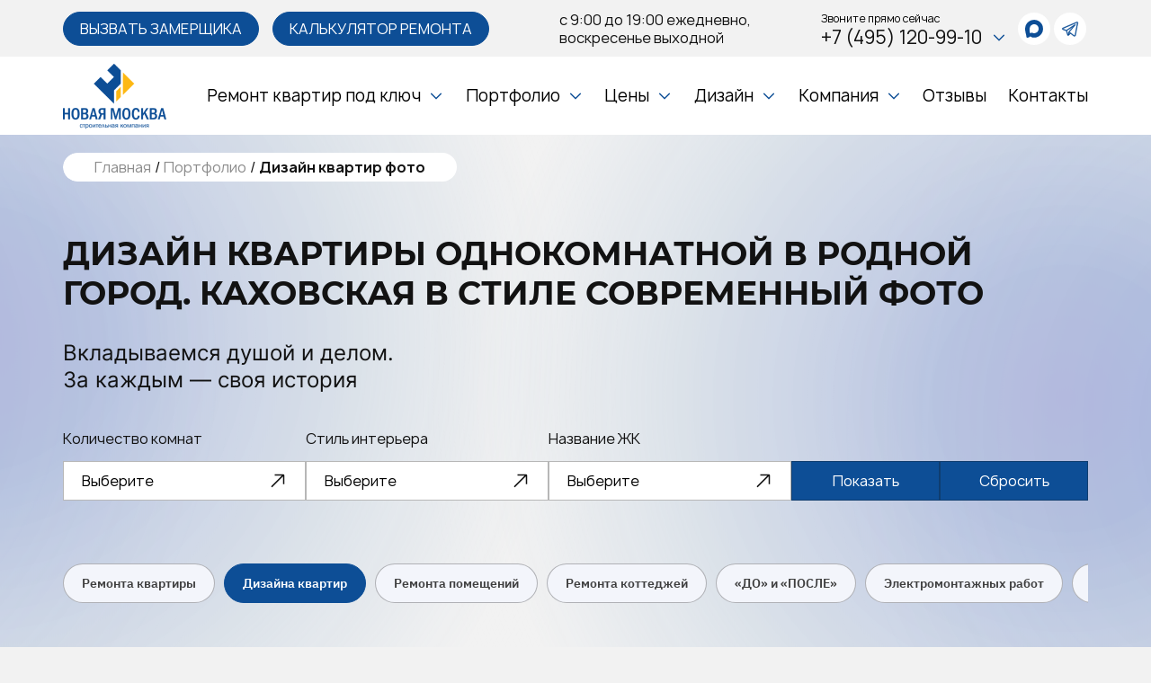

--- FILE ---
content_type: text/html; charset=UTF-8
request_url: https://www.only-remontkvartir.ru/portfolio/foto-dizayna-kvartir/1-komnata/sovremennyy/rodnoy-gorod-kakhovskaya/
body_size: 34844
content:



<!DOCTYPE html>
<html lang="ru">
<head>
	<meta name="mailru-domain" content="Pc1TyqDNejo5w3Uk" />





	

    <meta property="og:url" content="https://www.only-remontkvartir.ru/portfolio/foto-dizayna-kvartir/filter/room-is-1 комната/style-is-sovremennyj/name-is-rodnoy-gorod-kakhovskaya/apply/"/>
    <meta property="og:image" content="https://www.only-remontkvartir.ru/local/templates/n_msk/img/logo_115.png" />
    <meta property="og:title" content="Дизайн однокомнатной квартиры в Родной Город. Каховская в стиле Современный фото  ➣ СК «НОВАЯ МОСКВА" />
    <meta property="og:description" content="Дизайн однокомнатной квартиры в Родной Город. Каховская в стиле Современный фото  ➣ Портфолио Дизайна СК «НОВАЯ МОСКВА» ☎ +7 (495) 120-99-10"/" />
    <meta property="og:type" content="website" />
    <meta property="og:site_name" content="ООО “ДИЗАЙН И РЕМОНТ КВАРТИР”" />




    <meta name="twitter:card" content="summary_large_image">
    <!--    <meta name="twitter:site" content="">-->
    <!--    <meta name="twitter:creator" content="">-->
    <meta name="twitter:title" content="Дизайн однокомнатной квартиры в Родной Город. Каховская в стиле Современный фото  ➣ СК «НОВАЯ МОСКВА">
    <meta name="twitter:description" content="Дизайн однокомнатной квартиры в Родной Город. Каховская в стиле Современный фото  ➣ Портфолио Дизайна СК «НОВАЯ МОСКВА» ☎ +7 (495) 120-99-10"/">
    <meta name="twitter:image" content="https://www.only-remontkvartir.ru/local/templates/n_msk/img/logo_115.png">
	<meta name="yandex-verification" content="c7d2bcf94c3b78fb" />
	        <!-- Google tag (gtag.js) -->
                    
        <meta http-equiv="Content-Type" content="text/html; charset=UTF-8" />
<meta name="robots" content="index, follow" />
<meta name="keywords" content="дизайн однокомнатной квартир в Родной Город. Каховская в стиле Современный 2024 реальные фотографии, квартиры, жк, новая москва, москва, замерщик, сметы, калькулятор, профессионалы" />
<meta name="description" content="Дизайн однокомнатной квартиры в Родной Город. Каховская в стиле Современный фото  ➣ Портфолио Дизайна СК «НОВАЯ МОСКВА» ☎ +7 (495) 120-99-10&quot;/" />
<script data-skip-moving="true">(function(w, d, n) {var cl = "bx-core";var ht = d.documentElement;var htc = ht ? ht.className : undefined;if (htc === undefined || htc.indexOf(cl) !== -1){return;}var ua = n.userAgent;if (/(iPad;)|(iPhone;)/i.test(ua)){cl += " bx-ios";}else if (/Windows/i.test(ua)){cl += ' bx-win';}else if (/Macintosh/i.test(ua)){cl += " bx-mac";}else if (/Linux/i.test(ua) && !/Android/i.test(ua)){cl += " bx-linux";}else if (/Android/i.test(ua)){cl += " bx-android";}cl += (/(ipad|iphone|android|mobile|touch)/i.test(ua) ? " bx-touch" : " bx-no-touch");cl += w.devicePixelRatio && w.devicePixelRatio >= 2? " bx-retina": " bx-no-retina";if (/AppleWebKit/.test(ua)){cl += " bx-chrome";}else if (/Opera/.test(ua)){cl += " bx-opera";}else if (/Firefox/.test(ua)){cl += " bx-firefox";}ht.className = htc ? htc + " " + cl : cl;})(window, document, navigator);</script>


<link href="/bitrix/js/ui/design-tokens/dist/ui.design-tokens.css?174422165126358" type="text/css"  rel="stylesheet" />
<link href="/bitrix/js/ui/fonts/opensans/ui.font.opensans.css?17442216512555" type="text/css"  rel="stylesheet" />
<link href="/bitrix/js/main/popup/dist/main.popup.bundle.css?176164669331694" type="text/css"  rel="stylesheet" />
<link href="/local/templates/n_msk/components/bitrix/catalog.smart.filter/n_msk-portfolio-smart-filter/style.css?1744222944194" type="text/css"  rel="stylesheet" />
<link href="/local/templates/n_msk/components/bitrix/system.pagenavigation/n_msk-pagination/style.css?17442229442917" type="text/css"  rel="stylesheet" />
<link href="/local/templates/n_msk/components/bitrix/menu/n_msk-menu-footer/style.css?1744222944447" type="text/css"  data-template-style="true"  rel="stylesheet" />
<link href="/local/templates/n_msk/styles.css?1755183205135" type="text/css"  data-template-style="true"  rel="stylesheet" />
<link href="/local/templates/n_msk/template_styles.css?17616742374591" type="text/css"  data-template-style="true"  rel="stylesheet" />







<link rel="canonical" href="https://www.only-remontkvartir.ru/portfolio/foto-dizayna-kvartir/1-komnata/sovremennyy/rodnoy-gorod-kakhovskaya/"/>
<meta http-equiv="X-UA-Compatible" content="IE=edge">
<meta name="viewport" content="width=device-width, initial-scale=1.0">
<link rel="apple-touch-icon" sizes="180x180" href="/local/templates/n_msk/favicon/apple-touch-icon.png">
<link rel="icon" type="image/png" sizes="32x32" href="/local/templates/n_msk/favicon/favicon-32x32.png">
<link rel="icon" type="image/png" sizes="16x16" href="/local/templates/n_msk/favicon/favicon-16x16.png">
<link rel="mask-icon" href="/local/templates/n_msk/favicon/safari-pinned-tab.svg" color="#5bbad5">
<meta name="msapplication-TileColor" content="#da532c">
<meta name="theme-color" content="#ffffff">
<meta property="ya:interaction" content="XML_FORM" />
<meta property="ya:interaction:url" content="https://www.only-remontkvartir.ru/portfolio/foto-dizayna-kvartir/filter/room-is-1%20%D0%BA%D0%BE%D0%BC%D0%BD%D0%B0%D1%82%D0%B0/style-is-sovremennyj/name-is-rodnoy-gorod-kakhovskaya/apply/?mode=xml" />
        
        <meta name="viewport" content="width=device-width, initial-scale=1.0">
        <meta http-equiv="X-UA-Compatible" content="IE=edge">


    <link rel="stylesheet" href="/local/templates/n_msk/css/style.css">

    <title>Дизайн однокомнатной квартиры в Родной Город. Каховская в стиле Современный фото  ➣ СК «НОВАЯ МОСКВА</title>



    <link rel="shortcut icon" type="image/x-icon" href="/favicon.ico" />
    <meta name="yandex-verification" content="c3ee6b862a90e17a" />
	</head>

<body>







    <main class="wrapper">
                <!-- Header -->
        <header class="header">
            <div class="header__top">
                <div class="container">
                                            <a href="/" class="header__logo">
                            <img loading="lazy" src="/local/templates/n_msk/img/logo_115.png" alt="Новая Москва">
                        </a>
                    
                    <div class="header__btns">
                        <button class="btn" data-modal="modal-measurer">Вызвать замерщика</button>
                        <a href="/kalkulyator/" class="btn">Калькулятор ремонта</a>
                    </div>
                    <div class="header__schedule">
                        с 9:00 до 19:00 ежедневно,<br>
воскресенье выходной                    </div>

                    <div class="header__phone dropdown">
                        <div>
	<span class="header__phone-number-title">Звоните <span>прямо сейчас</span>
	</span>
<a class="header__phone-number" href="tel:+74951209910">
    +7 (495) 120-99-10
    <svg>
        <use xlink:href="/local/templates/n_msk/img/sprite.svg#arrow-down"></use>
    </svg>
    
</a>
	<a href="tel:+74951209910" class="header__phone-number-mob">
		<svg>
			<use xlink:href="/local/templates/n_msk/img/sprite.svg#call-calling-3"></use>
		</svg>
	</a>
</div>
<button type="button" class="mobile-show-address">
    <svg viewBox="-4 0 32 32">
        <g id="Page-1" stroke="none" stroke-width="1" fill="none" fill-rule="evenodd" sketch:type="MSPage">
            <g id="Icon-Set" sketch:type="MSLayerGroup" transform="translate(-104.000000, -411.000000)" fill="#0d4e96">
                <path d="M116,426 C114.343,426 113,424.657 113,423 C113,421.343 114.343,420 116,420 C117.657,420 119,421.343 119,423 C119,424.657 117.657,426 116,426 L116,426 Z M116,418 C113.239,418 111,420.238 111,423 C111,425.762 113.239,428 116,428 C118.761,428 121,425.762 121,423 C121,420.238 118.761,418 116,418 L116,418 Z M116,440 C114.337,440.009 106,427.181 106,423 C106,417.478 110.477,413 116,413 C121.523,413 126,417.478 126,423 C126,427.125 117.637,440.009 116,440 L116,440 Z M116,411 C109.373,411 104,416.373 104,423 C104,428.018 114.005,443.011 116,443 C117.964,443.011 128,427.95 128,423 C128,416.373 122.627,411 116,411 L116,411 Z" id="location" sketch:type="MSShapeGroup">

                </path>
            </g>
        </g>
    </svg>
</button>
                        <div class="contacts-dd">
                            <div class="contacts-dd__arrdess">
                                108814, Москва, поселение Сосенское, поселок Коммунарка, улица Бачуринская, дом 8А, строение 1, офис 002А                            </div>
                            <div class="contacts-dd__stations">
                                <div>
                                    <span class="contacts-dd__stations_icon"><svg fill="#ff0000" viewBox="0 0 24 24" role="img" xmlns="http://www.w3.org/2000/svg">
                                            <title>Moscow Metro icon</title>
                                            <path d="M16.603 11.85l-2.481-6.26-2.092 3.66-2.092-3.66-2.481 6.262H6.74v.941h3.736v-.941h-.553l.538-1.555 1.569 2.57 1.569-2.57.538 1.555h-.553v.941h3.751v-.941zm5.335-1.912A9.933 9.933 0 0 0 12 0C6.516 0 2.062 4.453 2.062 9.938c0 2.75 1.121 5.23 2.914 7.023a.804.804 0 0 0 1.375-.568.825.825 0 0 0-.239-.582 8.303 8.303 0 0 1-2.42-5.873c0-4.588 3.72-8.324 8.308-8.324 4.588 0 8.324 3.736 8.324 8.324a8.289 8.289 0 0 1-2.436 5.888l-7.024 7.023L12 24l7.039-7.039a9.891 9.891 0 0 0 2.899-7.023Z" />
                                        </svg></span>
                                    <span class="contacts-dd__stations_name"> ст. Ольховая</span>
                                </div>
                                <div>
                                    <span class="contacts-dd__stations_icon"><svg fill="#ff0000" viewBox="0 0 24 24" role="img" xmlns="http://www.w3.org/2000/svg">
                                            <title>Moscow Metro icon</title>
                                            <path d="M16.603 11.85l-2.481-6.26-2.092 3.66-2.092-3.66-2.481 6.262H6.74v.941h3.736v-.941h-.553l.538-1.555 1.569 2.57 1.569-2.57.538 1.555h-.553v.941h3.751v-.941zm5.335-1.912A9.933 9.933 0 0 0 12 0C6.516 0 2.062 4.453 2.062 9.938c0 2.75 1.121 5.23 2.914 7.023a.804.804 0 0 0 1.375-.568.825.825 0 0 0-.239-.582 8.303 8.303 0 0 1-2.42-5.873c0-4.588 3.72-8.324 8.308-8.324 4.588 0 8.324 3.736 8.324 8.324a8.289 8.289 0 0 1-2.436 5.888l-7.024 7.023L12 24l7.039-7.039a9.891 9.891 0 0 0 2.899-7.023Z" />
                                        </svg></span>
                                    <span class="contacts-dd__stations_name"> ст. Коммунарка</span>
                                </div>
                            </div>
                            <div class="contacts-dd__schedule">
                                Ежедневно: 9:00-19:00<br>
Суббота: по предварительной записи<br>
Воскресенье: выходной
                            </div>
                            <div class="contacts-dd__mail">
                                <a href="mailto:info@only-remontkvartir.ru">info@only-remontkvartir.ru</a>                            </div>
                            <div class="contacts-dd__buttons">
                                <button class="btn" data-modal="modal-measurer">Нужна помощь?</button>
                                <button class="btn" data-modal="modal-director">Связаться с директором</button>
                            </div>
                        </div>
                    </div>
					<div class="header__socials">
                        <a class="social" href="https://max.ru/u/f9LHodD0cOJqkSewIQmRYG7nmlIQzmzDdwHpffbZmU6MrTwP1n5e54ZiyX4" target="_blank" aria-label="whatsapp">
	<svg width="322" height="320" viewBox="0 0 322 320" fill="none" xmlns="http://www.w3.org/2000/svg">
		<path fill-rule="evenodd" clip-rule="evenodd"
			  d="M164.009 318.816C132.495 318.816 117.85 314.216 92.3938 295.814C76.292 316.516 25.3029 332.694 23.0793 305.015C23.0793 284.236 18.4788 266.677 13.2648 247.508C7.05413 223.892 0 197.592 0 159.485C0 68.4711 74.6818 0 163.165 0C251.725 0 321.116 71.8448 321.116 160.328C321.414 247.443 251.123 318.351 164.009 318.816ZM165.312 78.6689C122.221 76.4453 88.6367 106.272 81.1992 153.044C75.0652 191.765 85.9531 238.92 95.2308 241.374C99.6779 242.447 110.873 233.4 117.85 226.422C129.388 234.393 142.823 239.18 156.801 240.301C201.451 242.448 239.603 208.456 242.601 163.855C244.346 119.16 209.968 81.3033 165.312 78.7456L165.312 78.6689Z"
			  fill="currentColor"></path>
	</svg>
</a>
<a class="social" href="https://t.me/onlyremont_bot/" target="_blank" aria-label="telegram">
    <svg class="stroke">
        <use xlink:href="/local/templates/n_msk/img/sprite.svg#telegram"></use>
    </svg>
</a>					</div>
                    <button class="header__open-menu-btn" aria-label="Open menu">
                    </button>
                </div>
            </div>
            <div class="header__bottom">
                <div class="container">
                    


 						
 						
 						
 						
 						
						
 						
 						
 						
 						
 						
 						
						   




<nav class="header__nav">
	<ul>

	
	
					
			<li class="dropdown ">
				<div>
					<a href="/remont-kvartir-pod-klyuch/">Ремонт квартир под ключ</a>
					<svg>
						<use xlink:href="/local/templates/n_msk/img/sprite.svg#arrow-down"></use>
					</svg>
				</div>
				<ul>
		
		
	
	
		
							<li>
					<a href="/zhk/">Жилые комплексы</a>
				</li>
							
	
	
		
							<li>
					<a href="/remont-kvartir-pod-klyuch/v-novostroykakh/">Ремонт в новостройках</a>
				</li>
							
	
	
		
							<li>
					<a href="/remont-kvartir-pod-klyuch/kosmeticheskiy/">Косметический эконом ремонт</a>
				</li>
							
	
	
		
							<li>
					<a href="/remont-kvartir-pod-klyuch/chernovoy/">Черновой ремонт</a>
				</li>
							
	
	
		
							<li>
					<a href="/remont-kvartir-pod-klyuch/v-khrushchevke/">Ремонт в хрущевке под ключ</a>
				</li>
							
	
	
		
							<li>
					<a href="/remont-kvartir-pod-klyuch/kapitalnyy/">Капитальный ремонт</a>
				</li>
							
	
	
		
							<li>
					<a href="/remont-kvartir-pod-klyuch/elitnyy/">Элитный ремонт под ключ</a>
				</li>
							
	
	
		
							<li>
					<a href="/remont-kvartir-pod-klyuch/odnokomnatnoy/">Ремонт однокомнатной квартиры под ключ</a>
				</li>
							
	
	
		
							<li>
					<a href="/remont-kvartir-pod-klyuch/dvukhkomnatnoy/">Ремонт двухкомнатной квартиры под ключ</a>
				</li>
							
	
	
		
							<li>
					<a href="/remont-kvartir-pod-klyuch/trekhkomnatnoy/">Ремонт трехкомнатной квартиры под ключ</a>
				</li>
							
	
	
		
							<li>
					<a href="/remont-kvartir-pod-klyuch/remont-4-rvartir/">Ремонт четырехкомнатных квартир</a>
				</li>
							
	
	
		
							<li>
					<a href="/remont-kvartir-pod-klyuch/remont-studii/">Ремонт квартиры-студии</a>
				</li>
							
	
	
		
							<li>
					<a href="/remont-kvartir-pod-klyuch/remont-v-stalinkah/">Ремонт квартир в сталинках</a>
				</li>
							
	
	
		
							<li>
					<a href="/remont-kvartir-pod-klyuch/remont-vrorichny/">Ремонт вторичных квартир</a>
				</li>
							
	
	
		
							<li>
					<a href="/remont-kvartir-pod-klyuch/remont-appartamentov/">Ремонт апартаментов</a>
				</li>
							
	
	
		
							<li>
					<a href="/remont-kvartir-pod-klyuch/remont-balkonov/">Ремонт балконов и лоджий</a>
				</li>
							
	
	
		
							<li>
					<a href="/remont-kvartir-pod-klyuch/remont-sanuzla/">Ремонт санузла</a>
				</li>
							
	
	
		
							<li>
					<a href="/remont-kvartir-pod-klyuch/remont-tualet/">Ремонт туалета</a>
				</li>
							
	
	
		
							<li>
					<a href="/remont-kvartir-pod-klyuch/remont-vanny/">Ремонт ванной комнаты</a>
				</li>
							
	
	
		
							<li>
					<a href="/remont-kvartir-pod-klyuch/remont-kuhni/">Ремонт кухни</a>
				</li>
							
	
	
		
							<li>
					<a href="/remont-kvartir-pod-klyuch/remont-v-detskoy/">Ремонт в детской комнате</a>
				</li>
							
	
	
		
							<li>
					<a href="/remont-kvartir-pod-klyuch/remont-gostinnoy/">Ремонт гостиной</a>
				</li>
							
	
	
		
							<li>
					<a href="/remont-kvartir-pod-klyuch/remont-spalny/">Ремонт спальни</a>
				</li>
							
	
	
		
							<li>
					<a href="/remont-kvartir-pod-klyuch/remont-komnat/">Ремонт комнат</a>
				</li>
							
	
	
		
							<li>
					<a href="/remont-kvartir-pod-klyuch/chistovoya-otdelka/">Чистовая отделка квартир</a>
				</li>
							
	
	
		
							<li>
					<a href="/remont-kvartir-pod-klyuch/srochny-remont/">Срочный ремонт квартир</a>
				</li>
							
	
	
		
							<li>
					<a href="/remont-kvartir-pod-klyuch/predchistovaya-otdelka/">Предчистовая отделка квартир</a>
				</li>
							
	
	
		
							<li>
					<a href="/remont-kvartir-pod-klyuch/remont-pod-sdachy/">Ремонт квартиры под сдачу</a>
				</li>
							
	
	
		
							<li>
					<a href="/remont-kvartir-pod-klyuch/euro-remont/">Евроремонт квартир</a>
				</li>
							
	
	
		
							<li>
					<a href="/remont-kvartir-pod-klyuch/dizayn-remont/">Дизайнерский ремонт</a>
				</li>
							
	
	
		
							<li>
					<a href="/remont-kvartir-pod-klyuch/price-na-otdelochnie-raboty/">Прайс-лист на отделочные работы</a>
				</li>
							
			</ul></li>	
	
					
			<li class="dropdown ">
				<div>
					<a href="/portfolio/">Портфолио</a>
					<svg>
						<use xlink:href="/local/templates/n_msk/img/sprite.svg#arrow-down"></use>
					</svg>
				</div>
				<ul>
		
		
	
	
		
							<li>
					<a href="/portfolio/foto-remonta-kvartir/">Ремонта квартиры</a>
				</li>
							
	
	
		
							<li class="selected">
					<a href="/portfolio/foto-dizayna-kvartir/">Дизайна квартир</a>
				</li>
							
	
	
		
							<li>
					<a href="/portfolio/foto-remonta-pomeshcheniy/">Ремонта помещений</a>
				</li>
							
	
	
		
							<li>
					<a href="/portfolio/foto-remonta-kottedzhey/"> Ремонта коттеджей</a>
				</li>
							
	
	
		
							<li>
					<a href="/portfolio/foto-do-i-posle/">«ДО» и «ПОСЛЕ»</a>
				</li>
							
	
	
		
							<li>
					<a href="/portfolio/foto-elektromontazhnykh-rabot/">Электромонтажных работ</a>
				</li>
							
	
	
		
							<li>
					<a href="/portfolio/foto-santekhnicheskikh-rabot/">Сантехнических работ</a>
				</li>
							
			</ul></li>	
	
					
			<li class="dropdown ">
				<div>
					<a href="/prices/">Цены</a>
					<svg>
						<use xlink:href="/local/templates/n_msk/img/sprite.svg#arrow-down"></use>
					</svg>
				</div>
				<ul>
		
		
	
	
		
							<li>
					<a href="/smeta/">Сметы</a>
				</li>
							
	
	
		
							<li>
					<a href="/prices/tseny-v-tipovykh-kvartirakh/">Цены в типовых квартирах</a>
				</li>
							
			</ul></li>	
	
					
			<li class="dropdown ">
				<div>
					<a href="/design/">Дизайн</a>
					<svg>
						<use xlink:href="/local/templates/n_msk/img/sprite.svg#arrow-down"></use>
					</svg>
				</div>
				<ul>
		
		
	
	
		
							<li>
					<a href="/design/dizayn-kvartir/">Дизайн квартир</a>
				</li>
							
	
	
		
							<li>
					<a href="/design/dizayn-doma/">Дизайн дома</a>
				</li>
							
	
	
		
							<li>
					<a href="/design/dizayn-kukhni/">Дизайн небольшой кухни</a>
				</li>
							
	
	
		
							<li>
					<a href="/design/dizayn-gostinoy/">Дизайн небольшой гостиной</a>
				</li>
							
	
	
		
							<li>
					<a href="/design/dizayn-spalni/">Дизайн спальни</a>
				</li>
							
	
	
		
							<li>
					<a href="/design/dizayn-interera-odnokomnatnykh-kvartir/">Дизайн интерьера однокомнатной квартиры</a>
				</li>
							
	
	
		
							<li>
					<a href="/design/dizayn-interera-dvukhkomnatnykh-kvartir/">Дизайн интерьера двухкомнатной квартиры</a>
				</li>
							
	
	
		
							<li>
					<a href="/design/dizayn-interera-tryekhkomnatnykh-kvartir/">Дизайн интерьера трёхкомнатной квартиры</a>
				</li>
							
	
	
		
							<li>
					<a href="/design/dizayn-komnaty/">Дизайн комнаты</a>
				</li>
							
	
	
		
							<li>
					<a href="/design/dizayn-kottedzhey/">Дизайн коттеджей</a>
				</li>
							
			</ul></li>	
	
					
			<li class="dropdown ">
				<div>
					<a href="/about/">Компания</a>
					<svg>
						<use xlink:href="/local/templates/n_msk/img/sprite.svg#arrow-down"></use>
					</svg>
				</div>
				<ul>
		
		
	
	
		
							<li>
					<a href="/about/licenses-and-certificates/">Лицензии и сертификаты</a>
				</li>
							
	
	
		
							<li>
					<a href="/about/partners/">Партнеры</a>
				</li>
							
	
	
		
							<li>
					<a href="/about/vacancy/">Вакансии</a>
				</li>
							
	
	
		
							<li>
					<a href="/news/">Новости</a>
				</li>
							
	
	
		
							<li>
					<a href="/articles/">Статьи</a>
				</li>
							
	
	
		
							<li>
					<a href="/video/">Видео</a>
				</li>
							
	
	
		
							<li>
					<a href="/faq/">Вопросы и ответы</a>
				</li>
							
	
	
		
							<li>
					<a href="/about_us/">СМИ о нас</a>
				</li>
							
			</ul></li>	
	
		
							<li class="">
					<div>
					<a href="/reviews/">Отзывы</a>
					</div>
				</li>
							
	
	
		
							<li class="">
					<div>
					<a href="/contacts/">Контакты</a>
					</div>
				</li>
								</ul>
</nav>
                </div>
            </div>
        </header>
        <!-- End Header -->
        <!-- Menu -->
        <div class="menu">
            <div class="container">
                


 						
 						
 						
 						
 						
						
 						
 						
 						
 						
 						
 						
						   




<nav class="menu__nav">
	<ul>

	
	
					
			<li class="dropdown ">
				<div>
					<a href="/remont-kvartir-pod-klyuch/" class="menu__nav-first-level">Ремонт квартир под ключ</a>
					<svg>
						<use xlink:href="/local/templates/n_msk/img/sprite.svg#arrow-down"></use>
					</svg>
				</div>
		<ul>
		
		
	
	
		
							<li>
					<a href="/zhk/">Жилые комплексы</a>
				</li>
							
	
	
		
							<li>
					<a href="/remont-kvartir-pod-klyuch/v-novostroykakh/">Ремонт в новостройках</a>
				</li>
							
	
	
		
							<li>
					<a href="/remont-kvartir-pod-klyuch/kosmeticheskiy/">Косметический эконом ремонт</a>
				</li>
							
	
	
		
							<li>
					<a href="/remont-kvartir-pod-klyuch/chernovoy/">Черновой ремонт</a>
				</li>
							
	
	
		
							<li>
					<a href="/remont-kvartir-pod-klyuch/v-khrushchevke/">Ремонт в хрущевке под ключ</a>
				</li>
							
	
	
		
							<li>
					<a href="/remont-kvartir-pod-klyuch/kapitalnyy/">Капитальный ремонт</a>
				</li>
							
	
	
		
							<li>
					<a href="/remont-kvartir-pod-klyuch/elitnyy/">Элитный ремонт под ключ</a>
				</li>
							
	
	
		
							<li>
					<a href="/remont-kvartir-pod-klyuch/odnokomnatnoy/">Ремонт однокомнатной квартиры под ключ</a>
				</li>
							
	
	
		
							<li>
					<a href="/remont-kvartir-pod-klyuch/dvukhkomnatnoy/">Ремонт двухкомнатной квартиры под ключ</a>
				</li>
							
	
	
		
							<li>
					<a href="/remont-kvartir-pod-klyuch/trekhkomnatnoy/">Ремонт трехкомнатной квартиры под ключ</a>
				</li>
							
	
	
		
							<li>
					<a href="/remont-kvartir-pod-klyuch/remont-4-rvartir/">Ремонт четырехкомнатных квартир</a>
				</li>
							
	
	
		
							<li>
					<a href="/remont-kvartir-pod-klyuch/remont-studii/">Ремонт квартиры-студии</a>
				</li>
							
	
	
		
							<li>
					<a href="/remont-kvartir-pod-klyuch/remont-v-stalinkah/">Ремонт квартир в сталинках</a>
				</li>
							
	
	
		
							<li>
					<a href="/remont-kvartir-pod-klyuch/remont-vrorichny/">Ремонт вторичных квартир</a>
				</li>
							
	
	
		
							<li>
					<a href="/remont-kvartir-pod-klyuch/remont-appartamentov/">Ремонт апартаментов</a>
				</li>
							
	
	
		
							<li>
					<a href="/remont-kvartir-pod-klyuch/remont-balkonov/">Ремонт балконов и лоджий</a>
				</li>
							
	
	
		
							<li>
					<a href="/remont-kvartir-pod-klyuch/remont-sanuzla/">Ремонт санузла</a>
				</li>
							
	
	
		
							<li>
					<a href="/remont-kvartir-pod-klyuch/remont-tualet/">Ремонт туалета</a>
				</li>
							
	
	
		
							<li>
					<a href="/remont-kvartir-pod-klyuch/remont-vanny/">Ремонт ванной комнаты</a>
				</li>
							
	
	
		
							<li>
					<a href="/remont-kvartir-pod-klyuch/remont-kuhni/">Ремонт кухни</a>
				</li>
							
	
	
		
							<li>
					<a href="/remont-kvartir-pod-klyuch/remont-v-detskoy/">Ремонт в детской комнате</a>
				</li>
							
	
	
		
							<li>
					<a href="/remont-kvartir-pod-klyuch/remont-gostinnoy/">Ремонт гостиной</a>
				</li>
							
	
	
		
							<li>
					<a href="/remont-kvartir-pod-klyuch/remont-spalny/">Ремонт спальни</a>
				</li>
							
	
	
		
							<li>
					<a href="/remont-kvartir-pod-klyuch/remont-komnat/">Ремонт комнат</a>
				</li>
							
	
	
		
							<li>
					<a href="/remont-kvartir-pod-klyuch/chistovoya-otdelka/">Чистовая отделка квартир</a>
				</li>
							
	
	
		
							<li>
					<a href="/remont-kvartir-pod-klyuch/srochny-remont/">Срочный ремонт квартир</a>
				</li>
							
	
	
		
							<li>
					<a href="/remont-kvartir-pod-klyuch/predchistovaya-otdelka/">Предчистовая отделка квартир</a>
				</li>
							
	
	
		
							<li>
					<a href="/remont-kvartir-pod-klyuch/remont-pod-sdachy/">Ремонт квартиры под сдачу</a>
				</li>
							
	
	
		
							<li>
					<a href="/remont-kvartir-pod-klyuch/euro-remont/">Евроремонт квартир</a>
				</li>
							
	
	
		
							<li>
					<a href="/remont-kvartir-pod-klyuch/dizayn-remont/">Дизайнерский ремонт</a>
				</li>
							
	
	
		
							<li>
					<a href="/remont-kvartir-pod-klyuch/price-na-otdelochnie-raboty/">Прайс-лист на отделочные работы</a>
				</li>
							
			</ul></li>	
	
					
			<li class="dropdown ">
				<div>
					<a href="/design/" class="menu__nav-first-level">Дизайн</a>
					<svg>
						<use xlink:href="/local/templates/n_msk/img/sprite.svg#arrow-down"></use>
					</svg>
				</div>
		<ul>
		
		
	
	
		
							<li>
					<a href="/design/dizayn-kvartir/">Дизайн квартир</a>
				</li>
							
	
	
		
							<li>
					<a href="/design/dizayn-doma/">Дизайн дома</a>
				</li>
							
	
	
		
							<li>
					<a href="/design/dizayn-kukhni/">Дизайн небольшой кухни</a>
				</li>
							
	
	
		
							<li>
					<a href="/design/dizayn-gostinoy/">Дизайн небольшой гостиной</a>
				</li>
							
	
	
		
							<li>
					<a href="/design/dizayn-spalni/">Дизайн спальни</a>
				</li>
							
	
	
		
							<li>
					<a href="/design/dizayn-interera-odnokomnatnykh-kvartir/">Дизайн интерьера однокомнатной квартиры</a>
				</li>
							
	
	
		
							<li>
					<a href="/design/dizayn-interera-dvukhkomnatnykh-kvartir/">Дизайн интерьера двухкомнатной квартиры</a>
				</li>
							
	
	
		
							<li>
					<a href="/design/dizayn-interera-tryekhkomnatnykh-kvartir/">Дизайн интерьера трёхкомнатной квартиры</a>
				</li>
							
	
	
		
							<li>
					<a href="/design/dizayn-komnaty/">Дизайн комнаты</a>
				</li>
							
	
	
		
							<li>
					<a href="/design/dizayn-kottedzhey/">Дизайн коттеджей</a>
				</li>
							
			</ul></li>	
	
					
			<li class="dropdown ">
				<div>
					<a href="/portfolio/" class="menu__nav-first-level">Портфолио</a>
					<svg>
						<use xlink:href="/local/templates/n_msk/img/sprite.svg#arrow-down"></use>
					</svg>
				</div>
		<ul>
		
		
	
	
		
							<li>
					<a href="/portfolio/foto-remonta-kvartir/">Ремонта квартиры</a>
				</li>
							
	
	
		
							<li class="selected">
					<a href="/portfolio/foto-dizayna-kvartir/">Дизайна квартир</a>
				</li>
							
	
	
		
							<li>
					<a href="/portfolio/foto-remonta-pomeshcheniy/">Ремонта помещений</a>
				</li>
							
	
	
		
							<li>
					<a href="/portfolio/foto-remonta-kottedzhey/"> Ремонта коттеджей</a>
				</li>
							
	
	
		
							<li>
					<a href="/portfolio/foto-do-i-posle/">«ДО» и «ПОСЛЕ»</a>
				</li>
							
	
	
		
							<li>
					<a href="/portfolio/foto-elektromontazhnykh-rabot/">Электромонтажных работ</a>
				</li>
							
	
	
		
							<li>
					<a href="/portfolio/foto-santekhnicheskikh-rabot/">Сантехнических работ</a>
				</li>
							
			</ul></li>	
	
		
							<li class="">
					<div><a href="/reviews/">Отзывы</a></div>
				</li>
							
	
	
		
							<li class="">
					<div><a href="/kalkulyator/">Калькулятор ремонта</a></div>
				</li>
							
	
	
					
			<li class="dropdown ">
				<div>
					<a href="/prices/" class="menu__nav-first-level">Цены</a>
					<svg>
						<use xlink:href="/local/templates/n_msk/img/sprite.svg#arrow-down"></use>
					</svg>
				</div>
		<ul>
		
		
	
	
		
							<li>
					<a href="/smeta/">Сметы</a>
				</li>
							
	
	
		
							<li>
					<a href="/prices/tseny-v-tipovykh-kvartirakh/">Цены в типовых квартирах</a>
				</li>
							
			</ul></li>	
	
					
			<li class="dropdown ">
				<div>
					<a href="/about/" class="menu__nav-first-level">Компания</a>
					<svg>
						<use xlink:href="/local/templates/n_msk/img/sprite.svg#arrow-down"></use>
					</svg>
				</div>
		<ul>
		
		
	
	
		
							<li>
					<a href="/about/licenses-and-certificates/">Лицензии и сертификаты</a>
				</li>
							
	
	
		
							<li>
					<a href="/about/partners/">Партнеры</a>
				</li>
							
	
	
		
							<li>
					<a href="/about/vacancy/">Вакансии</a>
				</li>
							
	
	
		
							<li>
					<a href="/news/">Новости</a>
				</li>
							
	
	
		
							<li>
					<a href="/articles/">Статьи</a>
				</li>
							
	
	
		
							<li>
					<a href="/video/">Видео</a>
				</li>
							
	
	
		
							<li>
					<a href="/faq/">Вопросы и ответы</a>
				</li>
							
	
	
		
							<li>
					<a href="/about_us/">СМИ о нас</a>
				</li>
							
			</ul></li>	
	
		
							<li class="">
					<div><a href="/contacts/">Контакты</a></div>
				</li>
								</ul>
</nav>
                <div class="menu__btns">
                    <a href="#" class="btn" data-modal="modal-measurer">Вызвать замерщика</a>
                    <!--<a href="/kalkulyator/" class="btn">Калькулятор ремонта</a>-->
                </div>
                <div class="menu__contacts">
                    <div class="menu__socials">
						<a class="social" href="https://max.ru/u/f9LHodD0cOJqkSewIQmRYG7nmlIQzmzDdwHpffbZmU6MrTwP1n5e54ZiyX4" target="_blank" aria-label="whatsapp">
							<svg width="322" height="320" viewBox="0 0 322 320" fill="none" xmlns="http://www.w3.org/2000/svg">
								<path fill-rule="evenodd" clip-rule="evenodd"
									  d="M164.009 318.816C132.495 318.816 117.85 314.216 92.3938 295.814C76.292 316.516 25.3029 332.694 23.0793 305.015C23.0793 284.236 18.4788 266.677 13.2648 247.508C7.05413 223.892 0 197.592 0 159.485C0 68.4711 74.6818 0 163.165 0C251.725 0 321.116 71.8448 321.116 160.328C321.414 247.443 251.123 318.351 164.009 318.816ZM165.312 78.6689C122.221 76.4453 88.6367 106.272 81.1992 153.044C75.0652 191.765 85.9531 238.92 95.2308 241.374C99.6779 242.447 110.873 233.4 117.85 226.422C129.388 234.393 142.823 239.18 156.801 240.301C201.451 242.448 239.603 208.456 242.601 163.855C244.346 119.16 209.968 81.3033 165.312 78.7456L165.312 78.6689Z"
									  fill="currentColor"></path>
							</svg>
						</a>
                        <a class="social" href="https://t.me/onlyremont_bot/" target="_blank" aria-label="telegram">
                            <svg class="stroke">
                                <use xlink:href="/local/templates/n_msk/img/sprite.svg#telegram"></use>
                            </svg>
                        </a>
                    </div>
                    <a class="menu__phone" href="tel:+74951209910">
                        +7 (495) 120-99-10
                    </a>
                </div>
                <div class="menu__schedule">Пн-Сб: с 9:00 до 19:00</div>
				<div class="menu__ratings">
					<div class="reviews_flexed">
						<div class="rating-title">Наши рейтинги: </div> <br>
						<div class="reviews_icons_inner">
							<div class="reviews_icon_item">
								<a href="https://yandex.ru/maps/org/stroitelnaya_kompaniya_novaya_moskva/1274326722/reviews/?ll=37.478398%2C55.576470&z=14" target="_blank">
									<img loading="lazy" src="/local/templates/n_msk/img/reviews/ya.png" alt="Яндекс рейтинг">
									<span>4,7</span></a>
							</div>
							<div class="reviews_icon_item">
								<a href="https://www.google.ru/maps/place/%D0%A1%D1%82%D1%80%D0%BE%D0%B8%D1%82%D0%B5%D0%BB%D1%8C%D0%BD%D0%B0%D1%8F+%D0%BA%D0%BE%D0%BC%D0%BF%D0%B0%D0%BD%D0%B8%D1%8F+%22%D0%9D%D0%BE%D0%B2%D0%B0%D1%8F+%D0%9C%D0%BE%D1%81%D0%BA%D0%B2%D0%B0%22/@55.5766599,37.4752545,17z/data=!3m1!4b1!4m6!3m5!1s0x414aacdbc580487f:0x25f1855c43a7267d!8m2!3d55.5766569!4d37.4778294!16s%2Fg%2F11c32bt9vx?hl=ru&entry=ttu" target="_blank">
									<img loading="lazy" src="/local/templates/n_msk/img/reviews/go.png" alt="Гугл рейтинг">
									<span>4,8</span></a>
							</div>
							<div class="reviews_icon_item">
								<a href="https://2gis.ru/moscow/firm/70000001034387483/tab/reviews" target="_blank">
									<img loading="lazy" src="/local/templates/n_msk/img/reviews/2gis.png" alt="2гис рейтинг">
									<span>5,0</span></a>
							</div>
							<div class="reviews_icon_item">
								<a href="//www.houzz.ru/pro/onlyremont/" target="_blank">
									<img  class="houzz" loading="lazy" src="/local/templates/n_msk/img/houzz.svg" alt="Houzz рейтинг">
									<span>5,0</span>
								</a>
							</div>
						</div>
					</div>

					<!-- ЯНДЕКС 4,5; 2GIS 5,0; GOOGLE 4,4 -->
					</div>
			</div>
        </div>
        <!-- End Menu -->
        <main class="main">
                            <div class="crumbs" itemscope itemtype="http://schema.org/BreadcrumbList">
					<div class="crumbs__wrap">
						<div class="crumbs__list"><span itemprop="itemListElement" itemscope itemtype="http://schema.org/ListItem"><a href="/" title="Главная" itemprop="item">Главная<meta itemprop="name" content="Главная"/></a><meta itemprop="position" content="1"/></span><span itemprop="itemListElement" itemscope itemtype="http://schema.org/ListItem"><a href="/portfolio/" title="Портфолио" itemprop="item">Портфолио<meta itemprop="name" content="Портфолио"/></a><meta itemprop="position" content="2"/></span><span><span><strong>Дизайн квартир фото</strong></span></span></div>
			</div>
		</div>            
	
<section class="portfolio-search">
    <div class="container">
        <div class="portfolio-search__circle-bg-1 circle-bg"></div>
        <h1 class="heading-main">Дизайн квартиры однокомнатной в Родной Город. Каховская в стиле Современный фото</h1>
        <div class="portfolio-search__subheading">
            Вкладываемся душой и делом. За каждым — своя история
        </div>


        <button class="portfolio-search__open-filter">
            <svg>
                <use xlink:href="/local/templates/n_msk/img/sprite.svg#filter"></use>
            </svg>
            <span>Показать фильтр</span>
        </button>


        <div class="portfolio-search__filter-wrap">



            			
<form name="portfolioPageFilter_form" action="/portfolio/foto-dizayna-kvartir/filter/room-is-1%20%D0%BA%D0%BE%D0%BC%D0%BD%D0%B0%D1%82%D0%B0/style-is-sovremennyj/name-is-rodnoy-gorod-kakhovskaya/apply/" method="get" class="smartfilter ym-disable-submit">
		<input type="hidden" name="" id="" value="" />
		<div class="portfolio-search__filtres">
					<div class="portfolio-search__filter">
				<span class="bx-filter-container-modef"></span>
				<div class="portfolio-search__filter-name" onclick="smartFilter.hideFilterProps(this)">
					<span class="bx-filter-parameters-box-hint">Количество комнат												<i data-role="prop_angle" class="fa fa-angle-up"></i>
					</span>
				</div>

				<div class="portfolio-search__filter-select" data-role="bx_filter_block">

					<button type="button">
						<span>Выберите</span>
						<svg>
							<use xlink:href="/local/templates/n_msk/img/sprite.svg#slider-arrow"></use>
						</svg>
					</button>

					<fieldset class="bx-filter-parameters-box-container">
																																																														</fieldset>
				</div>
			</div>
					<div class="portfolio-search__filter">
				<span class="bx-filter-container-modef"></span>
				<div class="portfolio-search__filter-name" onclick="smartFilter.hideFilterProps(this)">
					<span class="bx-filter-parameters-box-hint">Стиль интерьера												<i data-role="prop_angle" class="fa fa-angle-up"></i>
					</span>
				</div>

				<div class="portfolio-search__filter-select" data-role="bx_filter_block">

					<button type="button">
						<span>Выберите</span>
						<svg>
							<use xlink:href="/local/templates/n_msk/img/sprite.svg#slider-arrow"></use>
						</svg>
					</button>

					<fieldset class="bx-filter-parameters-box-container">
																																																																																																						</fieldset>
				</div>
			</div>
					<div class="portfolio-search__filter">
				<span class="bx-filter-container-modef"></span>
				<div class="portfolio-search__filter-name" onclick="smartFilter.hideFilterProps(this)">
					<span class="bx-filter-parameters-box-hint">Название ЖК												<i data-role="prop_angle" class="fa fa-angle-up"></i>
					</span>
				</div>

				<div class="portfolio-search__filter-select" data-role="bx_filter_block">

					<button type="button">
						<span>Выберите</span>
						<svg>
							<use xlink:href="/local/templates/n_msk/img/sprite.svg#slider-arrow"></use>
						</svg>
					</button>

					<fieldset class="bx-filter-parameters-box-container">
																				 
								<label data-role="label_portfolioPageFilter_50_1519245341" class="bx-filter-param-label " for="portfolioPageFilter_50_1519245341">
									<input
										type="checkbox"
										value="Y"
										name="portfolioPageFilter_50_1519245341"
										id="portfolioPageFilter_50_1519245341"
																				onclick="smartFilter.click(this)"
									/>
									<i></i>
									<span class="bx-filter-param-text" title="Скандинавия">Скандинавия <span class="param-value-count" data-role="count_portfolioPageFilter_50_1519245341">6</span></span>
								</label>
															 
								<label data-role="label_portfolioPageFilter_50_196787074" class="bx-filter-param-label " for="portfolioPageFilter_50_196787074">
									<input
										type="checkbox"
										value="Y"
										name="portfolioPageFilter_50_196787074"
										id="portfolioPageFilter_50_196787074"
																				onclick="smartFilter.click(this)"
									/>
									<i></i>
									<span class="bx-filter-param-text" title="Испанские кварталы">Испанские кварталы <span class="param-value-count" data-role="count_portfolioPageFilter_50_196787074">1</span></span>
								</label>
																																							 
								<label data-role="label_portfolioPageFilter_50_111655752" class="bx-filter-param-label " for="portfolioPageFilter_50_111655752">
									<input
										type="checkbox"
										value="Y"
										name="portfolioPageFilter_50_111655752"
										id="portfolioPageFilter_50_111655752"
																				onclick="smartFilter.click(this)"
									/>
									<i></i>
									<span class="bx-filter-param-text" title="Лучи">Лучи <span class="param-value-count" data-role="count_portfolioPageFilter_50_111655752">1</span></span>
								</label>
															 
								<label data-role="label_portfolioPageFilter_50_1757133471" class="bx-filter-param-label " for="portfolioPageFilter_50_1757133471">
									<input
										type="checkbox"
										value="Y"
										name="portfolioPageFilter_50_1757133471"
										id="portfolioPageFilter_50_1757133471"
																				onclick="smartFilter.click(this)"
									/>
									<i></i>
									<span class="bx-filter-param-text" title="Домашний">Домашний <span class="param-value-count" data-role="count_portfolioPageFilter_50_1757133471">2</span></span>
								</label>
															 
								<label data-role="label_portfolioPageFilter_50_454543080" class="bx-filter-param-label " for="portfolioPageFilter_50_454543080">
									<input
										type="checkbox"
										value="Y"
										name="portfolioPageFilter_50_454543080"
										id="portfolioPageFilter_50_454543080"
																				onclick="smartFilter.click(this)"
									/>
									<i></i>
									<span class="bx-filter-param-text" title="Москва А101">Москва А101 <span class="param-value-count" data-role="count_portfolioPageFilter_50_454543080">1</span></span>
								</label>
																															 
								<label data-role="label_portfolioPageFilter_50_2712210260" class="bx-filter-param-label " for="portfolioPageFilter_50_2712210260">
									<input
										type="checkbox"
										value="Y"
										name="portfolioPageFilter_50_2712210260"
										id="portfolioPageFilter_50_2712210260"
																				onclick="smartFilter.click(this)"
									/>
									<i></i>
									<span class="bx-filter-param-text" title="Метрополия">Метрополия <span class="param-value-count" data-role="count_portfolioPageFilter_50_2712210260">2</span></span>
								</label>
																																																																															 
								<label data-role="label_portfolioPageFilter_50_3426316676" class="bx-filter-param-label " for="portfolioPageFilter_50_3426316676">
									<input
										type="checkbox"
										value="Y"
										name="portfolioPageFilter_50_3426316676"
										id="portfolioPageFilter_50_3426316676"
																				onclick="smartFilter.click(this)"
									/>
									<i></i>
									<span class="bx-filter-param-text" title="Борисоглебское">Борисоглебское <span class="param-value-count" data-role="count_portfolioPageFilter_50_3426316676">1</span></span>
								</label>
																																															 
								<label data-role="label_portfolioPageFilter_50_4251242540" class="bx-filter-param-label " for="portfolioPageFilter_50_4251242540">
									<input
										type="checkbox"
										value="Y"
										name="portfolioPageFilter_50_4251242540"
										id="portfolioPageFilter_50_4251242540"
																				onclick="smartFilter.click(this)"
									/>
									<i></i>
									<span class="bx-filter-param-text" title="Вестердам">Вестердам <span class="param-value-count" data-role="count_portfolioPageFilter_50_4251242540">1</span></span>
								</label>
																																																																							 
								<label data-role="label_portfolioPageFilter_50_3835189568" class="bx-filter-param-label " for="portfolioPageFilter_50_3835189568">
									<input
										type="checkbox"
										value="Y"
										name="portfolioPageFilter_50_3835189568"
										id="portfolioPageFilter_50_3835189568"
																				onclick="smartFilter.click(this)"
									/>
									<i></i>
									<span class="bx-filter-param-text" title="Крылья">Крылья <span class="param-value-count" data-role="count_portfolioPageFilter_50_3835189568">1</span></span>
								</label>
																							 
								<label data-role="label_portfolioPageFilter_50_1006877030" class="bx-filter-param-label " for="portfolioPageFilter_50_1006877030">
									<input
										type="checkbox"
										value="Y"
										name="portfolioPageFilter_50_1006877030"
										id="portfolioPageFilter_50_1006877030"
																				onclick="smartFilter.click(this)"
									/>
									<i></i>
									<span class="bx-filter-param-text" title="Марьино Град">Марьино Град <span class="param-value-count" data-role="count_portfolioPageFilter_50_1006877030">1</span></span>
								</label>
																																							 
								<label data-role="label_portfolioPageFilter_50_977949176" class="bx-filter-param-label " for="portfolioPageFilter_50_977949176">
									<input
										type="checkbox"
										value="Y"
										name="portfolioPageFilter_50_977949176"
										id="portfolioPageFilter_50_977949176"
																				onclick="smartFilter.click(this)"
									/>
									<i></i>
									<span class="bx-filter-param-text" title="Москвичка">Москвичка <span class="param-value-count" data-role="count_portfolioPageFilter_50_977949176">1</span></span>
								</label>
																							 
								<label data-role="label_portfolioPageFilter_50_3028531505" class="bx-filter-param-label " for="portfolioPageFilter_50_3028531505">
									<input
										type="checkbox"
										value="Y"
										name="portfolioPageFilter_50_3028531505"
										id="portfolioPageFilter_50_3028531505"
																				onclick="smartFilter.click(this)"
									/>
									<i></i>
									<span class="bx-filter-param-text" title="Невский">Невский <span class="param-value-count" data-role="count_portfolioPageFilter_50_3028531505">1</span></span>
								</label>
																																															 
								<label data-role="label_portfolioPageFilter_50_2048619726" class="bx-filter-param-label " for="portfolioPageFilter_50_2048619726">
									<input
										type="checkbox"
										value="Y"
										name="portfolioPageFilter_50_2048619726"
										id="portfolioPageFilter_50_2048619726"
																				onclick="smartFilter.click(this)"
									/>
									<i></i>
									<span class="bx-filter-param-text" title="Прокшино">Прокшино <span class="param-value-count" data-role="count_portfolioPageFilter_50_2048619726">1</span></span>
								</label>
																																																																															 
								<label data-role="label_portfolioPageFilter_50_175210561" class="bx-filter-param-label " for="portfolioPageFilter_50_175210561">
									<input
										type="checkbox"
										value="Y"
										name="portfolioPageFilter_50_175210561"
										id="portfolioPageFilter_50_175210561"
																				onclick="smartFilter.click(this)"
									/>
									<i></i>
									<span class="bx-filter-param-text" title="Хорошевский">Хорошевский <span class="param-value-count" data-role="count_portfolioPageFilter_50_175210561">1</span></span>
								</label>
																							 
								<label data-role="label_portfolioPageFilter_50_142357370" class="bx-filter-param-label " for="portfolioPageFilter_50_142357370">
									<input
										type="checkbox"
										value="Y"
										name="portfolioPageFilter_50_142357370"
										id="portfolioPageFilter_50_142357370"
																				onclick="smartFilter.click(this)"
									/>
									<i></i>
									<span class="bx-filter-param-text" title="Южное Бунино">Южное Бунино <span class="param-value-count" data-role="count_portfolioPageFilter_50_142357370">1</span></span>
								</label>
																																							 
								<label data-role="label_portfolioPageFilter_50_3705601809" class="bx-filter-param-label " for="portfolioPageFilter_50_3705601809">
									<input
										type="checkbox"
										value="Y"
										name="portfolioPageFilter_50_3705601809"
										id="portfolioPageFilter_50_3705601809"
																				onclick="smartFilter.click(this)"
									/>
									<i></i>
									<span class="bx-filter-param-text" title="ЗИЛАРТ">ЗИЛАРТ <span class="param-value-count" data-role="count_portfolioPageFilter_50_3705601809">1</span></span>
								</label>
																																	</fieldset>
				</div>
			</div>
		
		<div style="display: flex; position:relative;">
			<input
				class="portfolio-search__find-btn"
				type="submit"
				id="set_filter"
				name="set_filter"
				value="Показать"
			/>
			<input
				class="portfolio-search__find-btn"
				type="submit"
				id="del_filter"
				name="del_filter"
				value="Сбросить"
			/>
			<div class="bx-filter-popup-result " id="modef" style="display:none" style="display: inline-block;">
				Выбрано: <span id="modef_num">0</span>				<span class="arrow"></span>
				<br/>
				<a href="/portfolio/foto-dizayna-kvartir/filter/room-is-1%20%D0%BA%D0%BE%D0%BC%D0%BD%D0%B0%D1%82%D0%B0/style-is-sovremennyj/name-is-rodnoy-gorod-kakhovskaya/apply/" target="">Показать</a>
			</div>
		</div>
	</div>
</form>

            


            
<div class="portfolio-search__categories">
	<a  href="/portfolio/foto-remonta-kvartir/"
	 data-cat="category-43">Ремонта квартиры</a>
	<a class='active' href="/portfolio/foto-dizayna-kvartir/"
	 data-cat="category-44">Дизайна квартир</a>
	<a  href="/portfolio/foto-remonta-pomeshcheniy/"
	 data-cat="category-45">Ремонта помещений</a>
	<a  href="/portfolio/foto-remonta-kottedzhey/"
	 data-cat="category-46"> Ремонта коттеджей</a>
	<a  href="/portfolio/foto-do-i-posle/"
	 data-cat="category-47">«ДО» и «ПОСЛЕ»</a>
	<a  href="/portfolio/foto-elektromontazhnykh-rabot/"
	 data-cat="category-48">Электромонтажных работ</a>
	<a  href="/portfolio/foto-santekhnicheskikh-rabot/"
	 data-cat="category-49">Сантехнических работ</a>

</div>
        </div>

    </div>
</section>
    <section class="portfolio" id="portfolio">
        <div class="container">
            <div class="portfolio__circle-bg-1 circle-bg"></div>
            <div class="portfolio__circle-bg-2 circle-bg"></div>
            <div class="portfolio__head">
                <h2 class="heading-section">ПОРТФОЛИО РЕМОНТА</h2>
            </div>
            <div class="portfolio__content">

                
<div class="portfolio__list">
    </div>



            </div>
        </div>
    </section>

    <div class="running-line">
        <div>
            <svg>
                <use xlink:href="/local/templates/n_msk/img/sprite.svg#snowflake"></use>
            </svg>
            <span>
                При ознакомлении с нашим портфолио, имейте в виду, что это лишь примеры проектов, выполненных по желанию клиента. Ваш собственный проект может значительно отличаться и быть уникальным. Мы готовы воплотить любые ваши идеи в реальность</span>
        </div>
    </div>

    <section class="approach">
                <div class="container">
                    <h2 class="heading-section">КОМПЛЕКСНЫЙ ПОДХОД С ВАШИМ МИНИМАЛЬНЫМ УЧАСТИЕМ</h2>
                    <div class="approach__steps">




			<div class="h3">Закупаем, доставляем, разгружаем материал</div>
		<div>Отчитываемся товарными и кассовыми чеками</div>
			<div class="h3">Предоставляем фото-видео отчеты о ходе ремонта</div>
		<div>Текущие вопросы решаем в мессенджере</div>
			<div class="h3">Создадим уникальный и стильный дизайн-проект,</div>
		<div>отражающий ваши предпочтения и индивидуальность</div>
	
	</div>
                </div>
            </section>

    <!-- End Approach -->
    <!-- Director -->
    <section class="director">
    <div class="director__bg"></div>
    <div class="director__content">
        <div class="container">
            <div class="director__photo"></div>
            <div class="director__position">Руководитель <br>СК "Новая Москва"</div>
            <div class="director__name">Кирилл Большаков</div>
            <a class="director__phone-link" href="tel:+74951209910" aria-label="Позвонить">
                <svg>
                    <use xlink:href="/local/templates/n_msk/img/sprite.svg#call-calling"></use>
                </svg>
            </a>
            <button class="btn director__contact-btn" data-modal="modal-director">Связаться с директором</button>
        </div>
    </div>
</section>

    <!-- End Director -->

    <div class="anim-text-box anim-text-box--economy">
        <div class="container">
            <div class="animated-text">
                <span>Мы полностью понимаем, какие сложности могут возникнуть во время ремонта квартиры. Готовы взять на себя все хлопоты и стрессы, связанные с процессом ремонта и дизайна, и предоставить вам полный комплекс услуг. Сэкономьте свое время и проведите его с родными и близкими, доверив нам заботу о вашем ремонте.</span>
            </div>
        </div>
    </div>

    <button class="renovation-link" data-modal="modal-process">
        <div class="container">
            <svg class="renovation-link__snowflake">
                <use xlink:href="/local/templates/n_msk/img/sprite.svg#snowflake"></use>
            </svg>
            <span>Процесс создания дизайн-проекта квартиры</span>
            <svg class="renovation-link__arrow">
                <use xlink:href="/local/templates/n_msk/img/sprite.svg#slider-arrow"></use>
            </svg>
        </div>
    </button>

    <section class="guarantee">
<div class="container">
	<div class="guarantee__circle-bg-1 circle-bg">
	</div>
	<div class="guarantee__circle-bg-2 circle-bg">
	</div>
	<p class="heading-section">
 <b>ГАРАНТИРУЕМ, ЧТО ВЫ МОЖЕТЕ БЫТЬ СПОКОЙНЫ ЗА КАЧЕСТВО И ЗА СРОКИ РАБОТ</b>
	</p>
</div>
<div class="guarantee__list">
	<div class="guarantee__item">
		<div>
			<div class="h3">
				Профессионализм и опыт
			</div>
			<p>
				Обладаем высоким уровнем профессионализма и двенадцатилетним опытом работы. Это гарантирует качественное выполнение всех работ и минимизацию возможных проблем.
			</p>
 <a href="/upload/documents/dogovor_podryada.pdf" target="_blank" class="btn">Смотреть пример договора</a>
		</div>
	</div>
	<div class="guarantee__item">
		<div>
			<div class="h3">
				Команда экспертов
			</div>
			<p>
				Мы - команда опытных и квалифицированных специалистов. Обладаем глубокими знаниями в области строительства и дизайна, что позволяет реализовывать проекты на самом высоком уровне.
			</p>
		</div>
	</div>
	<div class="guarantee__item">
		<div>
			<div class="h3">
				Использование качественных материалов
			</div>
			<p>
				Работаем с проверенными поставщиками и используем только качественные материалы. Это гарантирует долговечность и надёжность выполненных работ.
			</p>
		</div>
	</div>
	<div class="guarantee__item">
		<div>
			<div class="h3">
				Соблюдение сроков
			</div>
			<p>
				Строго придерживаемся графика работ и соблюдаем оговорённые сроки. Это позволяет нашим клиентам планировать свой график и быть уверенными в своевременной сдаче ремонта.
			</p>
		</div>
	</div>
	<div class="guarantee__item">
		<div>
			<div class="h3">
				Индивидуальный подход
			</div>
			<p>
				Предлагаем индивидуальный подход к каждому. Учитываем все пожелания и требования, создавая уникальный и персонализированный дизайн-проект.
			</p>
		</div>
	</div>
	<div class="guarantee__item d-xs-none">
		<div>
			<p>
				Проведение ремонта с нашей компанией обеспечивает высокое качество работ, профессиональный подход и уверенность в результате.
			</p>
		</div>
	</div>
</div>
 </section>
    <!-- Reviews -->
    <!--'start_frame_cache_LgxZge'--><section class="reviews">
	<div class="container">
		<div class="reviews__circle-bg-1 circle-bg">
		</div>
		<div class="heading-section">
			Отзывы о нашей работе			</div>
	</div>
	<div class="reviews__advantages">
		<div>
			<svg>
				<use xlink:href="/local/templates/n_msk/img/sprite.svg#snowflake"></use>
			</svg>
			<p>Ваши отзывы — наша награда. Более <a href="https://www.only-remontkvartir.fastvps.host/reviews/">100 видео и 300 текстовых отзывов</a> подтверждающих качество нашей работы.</p>
		</div>
		<div>
			<svg>
				<use xlink:href="/local/templates/n_msk/img/sprite.svg#snowflake"></use>
			</svg>
			<p>
				<div class="reviews_flexed">
    <div>Наши рейтинги: </div> <br>
    <div class="reviews_icons_inner">
        <div class="reviews_icon_item">
            <a href="https://yandex.ru/maps/org/stroitelnaya_kompaniya_novaya_moskva/1274326722/reviews/?ll=37.478398%2C55.576470&z=14" target="_blank">
                <img loading="lazy" src="/local/templates/n_msk/img/reviews/ya.png" alt="Яндекс рейтинг">
                <span>4,7</span></a>
        </div>
        <div class="reviews_icon_item">
            <a href="https://www.google.ru/maps/place/%D0%A1%D1%82%D1%80%D0%BE%D0%B8%D1%82%D0%B5%D0%BB%D1%8C%D0%BD%D0%B0%D1%8F+%D0%BA%D0%BE%D0%BC%D0%BF%D0%B0%D0%BD%D0%B8%D1%8F+%22%D0%9D%D0%BE%D0%B2%D0%B0%D1%8F+%D0%9C%D0%BE%D1%81%D0%BA%D0%B2%D0%B0%22/@55.5766599,37.4752545,17z/data=!3m1!4b1!4m6!3m5!1s0x414aacdbc580487f:0x25f1855c43a7267d!8m2!3d55.5766569!4d37.4778294!16s%2Fg%2F11c32bt9vx?hl=ru&entry=ttu" target="_blank">
                <img loading="lazy" src="/local/templates/n_msk/img/reviews/go.png" alt="Гугл рейтинг">
                <span>4,8</span></a>
        </div>
        <div class="reviews_icon_item">
            <a href="https://2gis.ru/moscow/firm/70000001034387483/tab/reviews" target="_blank">
                <img loading="lazy" src="/local/templates/n_msk/img/reviews/2gis.png" alt="2гис рейтинг">
                <span>5,0</span></a>
        </div>
        <div class="reviews_icon_item">
            <a href="//www.houzz.ru/pro/onlyremont/" target="_blank">
                <img  class="houzz" loading="lazy" src="/local/templates/n_msk/img/houzz.svg" alt="Houzz рейтинг">
                <span>5,0</span>
            </a>
        </div>
    </div>
</div>

<!-- ЯНДЕКС 4,5; 2GIS 5,0; GOOGLE 4,4 -->
			</p>
		</div>
	</div>
	<div class="container">
		<div class="reviews__controlls">
			<div class="reviews__tab-nav tabs__nav">

									<button class="tabs__button active" data-target="reviews-video">Видео-отзывы</button>
									<button class="tabs__button " data-target="reviews-text">Текстовые</button>
				
			</div>
		</div>
	</div>
	
		<div class="reviews__video-slider-wrap tabs__content active" data-id="reviews-video">
			
				<div class="reviews__video-slider">
					<div class="swiper-wrapper">
													<div class="swiper-slide video-review">
    <div class="video-review__inner">
        <div class="video-container">
            <iframe class="lazy" src="" data-src="https://rutube.ru/play/embed/video/3a79a5e81ef6f651147e1ed0a632eb00/" frameborder="0"></iframe>
			            <img loading="lazy" src="/upload/resize_cache/iblock/6ae/580_330_1/8sfl7yvxp31bxkguwkb0f77nr9ziks2y.jpg" alt="Отзыв о работе компании Новая Москва от Ремонт однокомнатной квартиры в ЖК «Скандинавия» / Отзыв о работе СК «Новая Москва»">
            <div class="video-container__overlay">
                <button class="video-container__play-btn" aria-label="play">
                    <svg>
                        <use xlink:href="/local/templates/n_msk/img/sprite.svg#play"></use>
                    </svg>
                </button>
            </div>
        </div>
        <div class="video-review__author"></div>
        <div class="video-review__text"><a href="/reviews/remont-odnokomnatnoy-kvartiry-v-zhk-skandinaviya-otzyv-o-rabote-sk-novaya-moskva/">Ремонт однокомнатной квартиры в ЖК «Скандинавия»</a></div>
    </div>
</div>													<div class="swiper-slide video-review">
    <div class="video-review__inner">
        <div class="video-container">
            <iframe class="lazy" src="" data-src="https://rutube.ru/play/embed/video/4817aa76d915baf3bbbe39c4bcedcf62/" frameborder="0"></iframe>
			            <img loading="lazy" src="/upload/resize_cache/iblock/13c/580_330_1/2r6dn90107k5jxd2yk5rfaofu9zz35yq.jpg" alt="Отзыв о работе компании Новая Москва от Ремонт двухкомнатной квартиры в ЖК «Скандинавия» / Отзыв о работе СК «Новая Москва»">
            <div class="video-container__overlay">
                <button class="video-container__play-btn" aria-label="play">
                    <svg>
                        <use xlink:href="/local/templates/n_msk/img/sprite.svg#play"></use>
                    </svg>
                </button>
            </div>
        </div>
        <div class="video-review__author"></div>
        <div class="video-review__text"><a href="/reviews/remont-dvuhkomnatnoy-kvartiry-v-zhk-skandinaviya-otzyv-o-rabote-sk-novaya-moskva/">Ремонт двухкомнатной квартиры в ЖК «Скандинавия»</a></div>
    </div>
</div>													<div class="swiper-slide video-review">
    <div class="video-review__inner">
        <div class="video-container">
            <iframe class="lazy" src="" data-src="https://rutube.ru/play/embed/video/3838f8a3e81ce92c213d34fc473bfb44/" frameborder="0"></iframe>
			            <img loading="lazy" src="/upload/resize_cache/iblock/aad/580_330_1/48yvmm1gv2j2mxrh7qxo40yixr3xd2w3.jpg" alt="Отзыв о работе компании Новая Москва от Ремонт квартиры на улице Пырьева | Отзыв о работе СК Новая Москва">
            <div class="video-container__overlay">
                <button class="video-container__play-btn" aria-label="play">
                    <svg>
                        <use xlink:href="/local/templates/n_msk/img/sprite.svg#play"></use>
                    </svg>
                </button>
            </div>
        </div>
        <div class="video-review__author"></div>
        <div class="video-review__text"><a href="/reviews/remont-kvartiry-na-ulitse-pyreva-otzyv-o-rabote-sk-novaya-moskva/">Ремонт квартиры на улице Пырьева | Отзыв о работе СК Новая Москва</a></div>
    </div>
</div>													<div class="swiper-slide video-review">
    <div class="video-review__inner">
        <div class="video-container">
            <iframe class="lazy" src="" data-src="https://rutube.ru/play/embed/video/8943e0659cbea2cbc0709b2f57397d8a/" frameborder="0"></iframe>
			            <img loading="lazy" src="/upload/resize_cache/iblock/705/580_330_1/bbkiqqd18ht4v17r9x23jtwp29nua79c.jpg" alt="Отзыв о работе компании Новая Москва от Ремонт квартиры в ЖК Скандинавия | Отзыв о работе СК Новая Москва">
            <div class="video-container__overlay">
                <button class="video-container__play-btn" aria-label="play">
                    <svg>
                        <use xlink:href="/local/templates/n_msk/img/sprite.svg#play"></use>
                    </svg>
                </button>
            </div>
        </div>
        <div class="video-review__author"></div>
        <div class="video-review__text"><a href="/reviews/remont-kvartiry-v-zhk-skandinaviya-otzyv-o-rabote-sk-novaya-moskva/">Ремонт квартиры в ЖК Скандинавия | Отзыв о работе СК Новая Москва</a></div>
    </div>
</div>													<div class="swiper-slide video-review">
    <div class="video-review__inner">
        <div class="video-container">
            <iframe class="lazy" src="" data-src="https://rutube.ru/play/embed/video/ba1fe23f1bc5129c4bbccbde6b137fbe/" frameborder="0"></iframe>
			            <img loading="lazy" src="/upload/resize_cache/iblock/63f/580_330_1/hi553x53i91r5lp4ailynbojplmea18g.png" alt="Отзыв о работе компании Новая Москва от Ремонт квартиры в ЖК Новая звезда. Отзыв заказчика">
            <div class="video-container__overlay">
                <button class="video-container__play-btn" aria-label="play">
                    <svg>
                        <use xlink:href="/local/templates/n_msk/img/sprite.svg#play"></use>
                    </svg>
                </button>
            </div>
        </div>
        <div class="video-review__author"></div>
        <div class="video-review__text"><a href="/reviews/remont-kvartiry-v-zhk-novaya-zvezda-otzyv-zakazchika/">Одна компания по дизайну и ремонту — это удобно! — заказчица Наталья</a></div>
    </div>
</div>													<div class="swiper-slide video-review">
    <div class="video-review__inner">
        <div class="video-container">
            <iframe class="lazy" src="" data-src="https://rutube.ru/play/embed/video/f909f08e4f5d5d9a3f6014488597f867/" frameborder="0"></iframe>
			            <img loading="lazy" src="/upload/resize_cache/iblock/522/580_330_1/si3r5znwqt48z5a8hf6qb9b7fxqbghvz.png" alt="Отзыв о работе компании Новая Москва от Отзыв о ремонте квартиры в ЖК LIFE-Ботанический сад 2">
            <div class="video-container__overlay">
                <button class="video-container__play-btn" aria-label="play">
                    <svg>
                        <use xlink:href="/local/templates/n_msk/img/sprite.svg#play"></use>
                    </svg>
                </button>
            </div>
        </div>
        <div class="video-review__author"></div>
        <div class="video-review__text"><a href="/reviews/otzyv-o-remonte-kvartiry-v-zhk-life-botanicheskiy-sad-2/">Понравились внимательность, точность, честность, открытость с вашей стороны, — заказчица Дарья</a></div>
    </div>
</div>													<div class="swiper-slide video-review">
    <div class="video-review__inner">
        <div class="video-container">
            <iframe class="lazy" src="" data-src="https://rutube.ru/play/embed/video/9c9fbc33dff9f261bbf887a92af4b837/" frameborder="0"></iframe>
			            <img loading="lazy" src="/upload/resize_cache/iblock/f19/580_330_1/h4sqny2j3xyhv1ncuefjgbt8nbs9h4m9.jpg" alt="Отзыв о работе компании Новая Москва от Ремонт квартиры в «сталинке» на проспекте Мира">
            <div class="video-container__overlay">
                <button class="video-container__play-btn" aria-label="play">
                    <svg>
                        <use xlink:href="/local/templates/n_msk/img/sprite.svg#play"></use>
                    </svg>
                </button>
            </div>
        </div>
        <div class="video-review__author"></div>
        <div class="video-review__text"><a href="/reviews/remont-kvartiry-v-stalinke-na-prospekte-mira/">Качественный профессиональный ремонт, будем рекомендовать вас друзьям! — заказчица Марина</a></div>
    </div>
</div>													<div class="swiper-slide video-review">
    <div class="video-review__inner">
        <div class="video-container">
            <iframe class="lazy" src="" data-src="https://rutube.ru/play/embed/video/7cfff96485c4900f5c521927f4bb2f52/" frameborder="0"></iframe>
			            <img loading="lazy" src="/upload/resize_cache/iblock/c87/580_330_1/puqrw88s8t1bufysudcl6e1raafkoi07.png" alt="Отзыв о работе компании Новая Москва от Ремонт квартиры на вторичке. Отзыв заказчика">
            <div class="video-container__overlay">
                <button class="video-container__play-btn" aria-label="play">
                    <svg>
                        <use xlink:href="/local/templates/n_msk/img/sprite.svg#play"></use>
                    </svg>
                </button>
            </div>
        </div>
        <div class="video-review__author"></div>
        <div class="video-review__text"><a href="/reviews/remont-kvartiry-na-vtorichke-otzyv-zakazchika/">Всё выглядит супер, нам очень нравится! — заказчик Максим.</a></div>
    </div>
</div>													<div class="swiper-slide video-review">
    <div class="video-review__inner">
        <div class="video-container">
            <iframe class="lazy" src="" data-src="https://rutube.ru/play/embed/video/7d33280d188ef9958c01c4d2b463c52f/" frameborder="0"></iframe>
			            <img loading="lazy" src="/upload/resize_cache/iblock/d5e/580_330_1/skpox5ukl50v6u0l219kw2er24lk80p2.png" alt="Отзыв о работе компании Новая Москва от Отзыв о ремонте квартиры в ЖК Лучи">
            <div class="video-container__overlay">
                <button class="video-container__play-btn" aria-label="play">
                    <svg>
                        <use xlink:href="/local/templates/n_msk/img/sprite.svg#play"></use>
                    </svg>
                </button>
            </div>
        </div>
        <div class="video-review__author"></div>
        <div class="video-review__text"><a href="/reviews/otzyv-o-remonte-kvartiry-v-zhk-luchi/">— В любое время мог обсудить с прорабом детали ремонта, — заказчик Петр</a></div>
    </div>
</div>													<div class="swiper-slide video-review">
    <div class="video-review__inner">
        <div class="video-container">
            <iframe class="lazy" src="" data-src="https://rutube.ru/play/embed/video/99769e3c38d9802783b6f0f0a782265c/" frameborder="0"></iframe>
			            <img loading="lazy" src="/upload/resize_cache/iblock/1c4/580_330_1/546clzpwkljv34db8xnj66roo4b0e6cn.png" alt="Отзыв о работе компании Новая Москва от Ремонт квартиры в ЖК Опалила О3. Отзыв заказчика">
            <div class="video-container__overlay">
                <button class="video-container__play-btn" aria-label="play">
                    <svg>
                        <use xlink:href="/local/templates/n_msk/img/sprite.svg#play"></use>
                    </svg>
                </button>
            </div>
        </div>
        <div class="video-review__author"></div>
        <div class="video-review__text"><a href="/reviews/remont-kvartiry-v-zhk-opalila-o3-otzyv-zakazchika/">С задачей справились на ура, — заказчица Надежда.</a></div>
    </div>
</div>													<div class="swiper-slide video-review">
    <div class="video-review__inner">
        <div class="video-container">
            <iframe class="lazy" src="" data-src="https://rutube.ru/play/embed/video/2ccbcdffb94fa0da4b86cb44bee10414/" frameborder="0"></iframe>
			            <img loading="lazy" src="/upload/resize_cache/iblock/cc5/580_330_1/j0rr3701sfggfedmip1c4o0sd4x50ipz.jpg" alt="Отзыв о работе компании Новая Москва от Ремонт 1-комнатной квартиры в ЖК Домашний">
            <div class="video-container__overlay">
                <button class="video-container__play-btn" aria-label="play">
                    <svg>
                        <use xlink:href="/local/templates/n_msk/img/sprite.svg#play"></use>
                    </svg>
                </button>
            </div>
        </div>
        <div class="video-review__author"></div>
        <div class="video-review__text"><a href="/reviews/remont-1-komnatnoy-kvartiry-v-zhk-domashniy/">Ремонт 1-комнатной квартиры в ЖК Домашний</a></div>
    </div>
</div>													<div class="swiper-slide video-review">
    <div class="video-review__inner">
        <div class="video-container">
            <iframe class="lazy" src="" data-src="https://rutube.ru/play/embed/video/f38d4e865ca1e05f840c3f5ab50f3b38/" frameborder="0"></iframe>
			            <img loading="lazy" src="/upload/resize_cache/iblock/a67/580_330_1/2ff1ratuudqqez2zmfpurvpfwn644nrb.jpg" alt="Отзыв о работе компании Новая Москва от Капитальный ремонт четырехкомнатной квартиры в сталинке">
            <div class="video-container__overlay">
                <button class="video-container__play-btn" aria-label="play">
                    <svg>
                        <use xlink:href="/local/templates/n_msk/img/sprite.svg#play"></use>
                    </svg>
                </button>
            </div>
        </div>
        <div class="video-review__author"></div>
        <div class="video-review__text"><a href="/reviews/remont-kvartiry-v-stalinke/">Капитальный ремонт четырехкомнатной квартиры в сталинке</a></div>
    </div>
</div>											</div>
				</div>
				<div class="reviews__slider-nav">

					<button class="slider-arrow slider-arrow--prev">
						<svg>
							<use xlink:href="/local/templates/n_msk/img/sprite.svg#slider-arrow"></use>
						</svg>
					</button>


					<button class="slider-arrow slider-arrow--next">
						<svg>
							<use xlink:href="/local/templates/n_msk/img/sprite.svg#slider-arrow"></use>
						</svg>
					</button>
				</div>

						</div>
	
		<div class="reviews__text-slider-wrap tabs__content " data-id="reviews-text">
							<div class="container">
				
				<div class="reviews__text-slider">
					<div class="swiper-wrapper">
													<div class="swiper-slide text-review">
            <ul class="text-review__data">
                            <li>Москва, ул. Эдварда Грига, д. 15</li>            
            
            
                    </ul>
        <div class="text-review__main">
        <div class="text-review__name">Миронова Елена</div>

        
        <div class="text-review__text">Я очень довольна проделанной работой.</div>
                    <a class="text-review__original btn" href="/reviews/mironova-irina-zhk-tatyanin-park/">Смотреть оригинал отзыва</a>
            </div>

            <a class="text-review__photo-review" data-fslightbox href="/upload/iblock/a9c/ndkyih2ge171hive63ouw7h2hbpf3dwa.jpg">
            <img loading="lazy" src="/upload/iblock/a9c/ndkyih2ge171hive63ouw7h2hbpf3dwa.jpg" alt="Смотреть оригинал отзыва">
            <span>Увеличить</span>
        </a>
    </div>													<div class="swiper-slide text-review">
        <div class="text-review__main">
        <div class="text-review__name">Лёц Валерия</div>

        
        <div class="text-review__text">Качество ремонта нас полностью удовлетворило.</div>
                    <a class="text-review__original btn" href="/reviews/lyets-valeriya-zhk-ispanskie-kvartaly/">Смотреть оригинал отзыва</a>
            </div>

            <a class="text-review__photo-review" data-fslightbox href="/upload/iblock/9bf/oogt0e93dmgdvivyzm4gkkys4v5hg3hs.jpg">
            <img loading="lazy" src="/upload/iblock/9bf/oogt0e93dmgdvivyzm4gkkys4v5hg3hs.jpg" alt="Смотреть оригинал отзыва">
            <span>Увеличить</span>
        </a>
    </div>											</div>
				</div>
				<div class="reviews__slider-nav">

					<button class="slider-arrow slider-arrow--prev">
						<svg>
							<use xlink:href="/local/templates/n_msk/img/sprite.svg#slider-arrow"></use>
						</svg>
					</button>


					<button class="slider-arrow slider-arrow--next">
						<svg>
							<use xlink:href="/local/templates/n_msk/img/sprite.svg#slider-arrow"></use>
						</svg>
					</button>
				</div>

								</div>
					</div>
	
</section>




<!--'end_frame_cache_LgxZge'-->    <!-- End Reviews -->

    <div class="anim-text-box anim-text-box--reputation">
        <div class="container">
            <div class="animated-text">
                <span>Ценим каждого клиента и относимся с уважением и заботой. Репутация - главное, стремимся сделать все, чтобы вы не только остались довольны ремонтом, но и могли рекомендовать нас своим знакомым и друзьям.</span>
            </div>
        </div>
    </div>


    <div class="running-line mb-0">
        <div>
            <svg>
                <use xlink:href="/local/templates/n_msk/img/sprite.svg#snowflake"></use>
            </svg>
            <span>Две трети заказчиков приходят к нам по рекомендации</span>
        </div>
    </div>

    <!-- Findout Cost -->
    <section id="findout-cost" class="findout-cost" style="padding-top:60px">
                <div class="container">
					<p class="heading-section" style="margin-top:0;">
                        КАК УЗНАТЬ СТОИМОСТЬ РЕМОНТА
                        <svg>
                            <use xlink:href="/local/templates/n_msk/img/sprite.svg#snowflake"></use>
                        </svg>
                    </p>
                </div>
                <div class="findout-cost__list">
                    <div class="findout-cost__item">
                        <div>
                            <div class="h3">Позвоните</div>
                            <p>Получите ответы о стоимости, сроках и нюансах работ.</p>
                            <p></p>
							<div class="contact-info">
								<a href="tel:+74951209910" class="contact-info__phone">
									<svg>
										<use xlink:href="/local/templates/n_msk/img/sprite.svg#call-calling-3"></use>
									</svg>
									<span>+7 (495) 120-99-10</span>
								</a>
								<div class="contact-info__socials">
									<a class="social" href="https://api.whatsapp.com/send?phone=74951209910" target="_blank" aria-label="whatsapp">
										<svg>
											<use xlink:href="/local/templates/n_msk/img/sprite.svg#whatsapp"></use>
										</svg>
									</a>
									<a class="social" href="https://t.me/onlyremont_bot/" target="_blank" aria-label="telegram">
										<svg class="stroke">
											<use xlink:href="/local/templates/n_msk/img/sprite.svg#telegram"></use>
										</svg>
									</a>
								</div>
							</div>
							<div>
								с 09:00 до 19:00 ежедневно <br>
								воскресенье выходной.
							</div>
<!--                            <a href="/contacts/" class="btn">НАШИ КОНТАКТЫ</a>-->
                        </div>
                    </div>
                    <div class="findout-cost__item">
                        <div>
                            <div class="h3">Вызовите замерщика</div>
                            <p>Снимем замеры. Осмотрим объект. Рассчитаем точную стоимость.</p>
                            <p></p>
                            <button class="btn" data-modal="modal-measurer">ВЫЗВАТЬ ЗАМЕРЩИКА</button>
                        </div>
                    </div>
                    <div class="findout-cost__item">
                        <div>
                            <div class="h3">Воспользуйтесь калькулятором</div>
                            <p>Введите параметры помещения и виды работ и получите расчёт стоимости.</p>
                            <a href="/kalkulyator/" class="btn">ОТКРЫТЬ КАЛЬКУЛЯТОР</a>
                        </div>
                    </div>
                </div>
            </section>

    			<section class="ask-question">
                <div class="container">
                    <div class="ask-question__circle-bg-1 circle-bg">
                    </div>
                    <div class="ask-question__circle-bg-2 circle-bg">
                    </div>
                    <div class="ask-question__top">
                        <div class="ask-question__head">
                            <p class="heading-section">
                                ОСТАЛИСЬ ВОПРОСЫ?
                            </p>
                            <div class="ask-question__subheading">Позвоните или оставьте заявку</div>
                        </div>
                        <div class="ask-question__phone">
							<div class="ask-question__phone-title">Звоните <span>прямо сейчас</span></div>
                            <a href="tel:+74951209910">
    <svg>
        <use xlink:href="/local/templates/n_msk/img/sprite.svg#call-calling-2"></use>
    </svg>
    <span>+7 (495) 120-99-10</span>
</a>                        </div>
                    </div>

                    <div class="consultation-form">
                        <noindex></noindex>
                        <div class="consultation-form__heading">Заполните форму и мы свяжемся с вами в ближайшее время</div>
                        <form action="#" method="post" class="web-form">
                            <input type="hidden" name="form_name" value="Заполните форму и мы свяжемся с вами в ближайшее время (Получить консультацию)">
                            <input type="hidden" name="page_url" value="/portfolio/foto-dizayna-kvartir/filter/room-is-1 комната/style-is-sovremennyj/name-is-rodnoy-gorod-kakhovskaya/apply/">
							<div class="input-wrap">
								<input type="text" name="n" placeholder="Ваше имя">
								<input type="text" name="name" placeholder="Ваше имя" class="none">
							</div>
                            <div class="input-wrap">
                                <input type="tel" required name="p" placeholder="Ваш номер телефона">
                                <input type="tel"  name="phone" placeholder="Ваш номер телефона"  class="none">
                            </div>
							<div class="smart-captcha" data-sitekey="ysc1_iNUTZZzn520oYWBrh11SRymBbk2hSZ4zmZNMjjKs3dad8fdc"></div>

							<input type="submit" style="display:none">
                            <button type="button" class="btn">Получить консультацию</button>
                        </form>
                        <div class="consultation-form__policy">Нажимая кнопку, вы подтверждаете согласие с условиями политики конфиденциальности сайта</div>
                    </div>
                </div>
            </section>




</main>
        <!-- Footer -->
        <footer id="footer" class="footer">
            <div class="container">
                <div class="footer__circle-bg-1">
                </div>
                <div class="footer__circle-bg-2">
                </div>
            </div>

            <div class="footer__main">
                <div class="footer__logo-socials">
                    <div>
                        <a href="/" class="footer__logo">
                            <img loading="lazy" width="230" height="145"  src="/local/templates/n_msk/img/logo_320.png"  alt="Новая Москва">
                        </a>
                        <div class="footer__socials">
    <a class="social" href="https://vk.com/club124237346" target="_blank" aria-label="vk">
        <svg viewBox="0 0 20 17">
            <path d="M16.8137 10.8911C16.3269 10.3647 15.7803 9.89709 15.1849 9.4977C17.5875 7.64005 19.2713 5.00639 19.949 2.04594C19.999 1.832 20.0062 1.61028 19.9703 1.39354C19.9343 1.17679 19.8558 0.969303 19.7393 0.783008C19.6228 0.596713 19.4706 0.43529 19.2915 0.308027C19.1124 0.180763 18.9099 0.0901722 18.6957 0.0414655C18.4815 -0.00724123 18.2597 -0.0131026 18.0432 0.02422C17.8267 0.0615426 17.6196 0.141312 17.4341 0.258938C17.2485 0.376564 17.088 0.529724 16.9619 0.709607C16.8357 0.889489 16.7464 1.09254 16.699 1.30708C16.3833 2.69189 15.7694 3.99118 14.9001 5.11434C14.0307 6.23751 12.9268 7.15753 11.6653 7.81024V1.67985C11.655 1.55722 11.6306 1.43619 11.5925 1.31917C11.5815 1.22281 11.5622 1.12757 11.535 1.03448C11.4639 0.882918 11.3702 0.74305 11.257 0.619669C11.2272 0.584273 11.2122 0.537594 11.1796 0.504847C11.0575 0.392144 10.9193 0.298307 10.7695 0.226442C10.727 0.20376 10.6954 0.165415 10.6507 0.14645C10.523 0.103913 10.3907 0.0766972 10.2567 0.0653741C10.1739 0.0411543 10.0893 0.02377 10.0037 0.0133961L8.9133 0.0100132H8.90842C8.51856 0.0081521 8.14051 0.143684 7.84063 0.392815C7.54075 0.641946 7.33822 0.988751 7.26859 1.37234C7.19895 1.75594 7.26668 2.1518 7.45986 2.49044C7.65304 2.82907 7.95934 3.08883 8.32498 3.22411V11.3744C5.68413 8.63307 3.93545 5.15615 3.30921 1.40154C3.27266 1.18579 3.19398 0.979354 3.07765 0.794014C2.96132 0.608674 2.80963 0.448062 2.63122 0.321347C2.45282 0.194633 2.25121 0.104298 2.0379 0.0554998C1.82459 0.00670175 1.60375 0.000396294 1.388 0.0369439C1.17225 0.0734915 0.965816 0.152176 0.780476 0.268506C0.595136 0.384835 0.434524 0.53653 0.307809 0.714931C0.181094 0.893332 0.0907594 1.09494 0.0419614 1.30826C-0.00683666 1.52157 -0.0131421 1.7424 0.0234055 1.95815C0.997293 7.76184 4.23363 12.9422 9.02234 16.3626C9.09065 16.4035 9.16183 16.4394 9.23534 16.47C9.29305 16.5039 9.35288 16.5341 9.41445 16.5604C9.6005 16.6347 9.79849 16.6747 9.99881 16.6784C10.244 16.6753 10.4853 16.6173 10.7051 16.5086C10.7217 16.5008 10.7407 16.5044 10.7572 16.4961C10.9045 16.4194 11.0394 16.3209 11.1573 16.204C11.181 16.1809 11.1969 16.1525 11.2193 16.1281C11.3268 16.0099 11.4166 15.8768 11.4858 15.7328C11.509 15.685 11.5301 15.6393 11.5487 15.5891C11.622 15.4052 11.6615 15.2097 11.6653 15.0119L11.6661 11.4689C12.6987 11.7721 13.629 12.351 14.3571 13.1435L17.1034 16.138C17.2511 16.2998 17.4294 16.4309 17.6278 16.5237C17.8263 16.6166 18.0411 16.6694 18.26 16.6791C18.479 16.6888 18.6976 16.6552 18.9035 16.5803C19.1094 16.5054 19.2986 16.3906 19.46 16.2425C19.6215 16.0944 19.7522 15.9159 19.8446 15.7172C19.937 15.5185 19.9893 15.3035 19.9985 15.0846C20.0077 14.8657 19.9737 14.6471 19.8983 14.4414C19.8229 14.2356 19.7077 14.0468 19.5592 13.8856L16.8137 10.8911Z" class="social__fill" />
        </svg>
    </a>
	<a class="social" href="https://vk.com/video/@onlyremont" target="_blank" aria-label="vk">
        <svg xmlns="http://www.w3.org/2000/svg" width="28" height="24" fill="none" viewBox="0 0 28 24">
            <g clip-path="url(#logo_vk_video_color_ru_black_text_eyes_24__a)">
                <path fill="#07F" d="M9.57 0C2.35 0 .8 1.55.8 8.78v6.45C.8 22.45 2.35 24 9.57 24h6.45V0H9.57Z"></path>
                <path fill="#FF2B42"
                      d="M13.7 24h2.28c7.1 0 8.74-1.48 8.82-8.27V8.24C24.72 1.47 23.06 0 15.98 0H13.7C6.43 0 4.88 1.55 4.88 8.78v6.45c0 7.22 1.55 8.77 8.81 8.77Z"></path>
                <path fill="#fff"
                      d="M17.73 9.93c1.22.7 1.82 1.05 2.03 1.5a1.54 1.54 0 0 1 0 1.26c-.2.45-.81.8-2.03 1.5l-3.32 1.92c-1.21.7-1.82 1.05-2.32 1a1.54 1.54 0 0 1-1.08-.62c-.3-.4-.3-1.11-.3-2.51v-3.84c0-1.4 0-2.1.3-2.5A1.54 1.54 0 0 1 12.09 7c.5-.05 1.1.3 2.32 1l3.32 1.92Z"></path>
            </g>
        </svg>
    </a>
    <a class="social" href="https://zen.yandex.ru/id/5a37cb8b9d5cb3c5d9265ad7" target="_blank" aria-label="zen">
        <svg viewBox="0 0 20 20">
            <path d="M11.9286 11.9286C10.3571 13.55 10.2429 15.5714 10.1071 20C14.2357 20 17.0857 19.9857 18.5571 18.5571C19.9857 17.0857 20 14.1 20 10.1071C15.5714 10.25 13.55 10.3571 11.9286 11.9286ZM0 10.1071C0 14.1 0.0142857 17.0857 1.44286 18.5571C2.91429 19.9857 5.76429 20 9.89286 20C9.75 15.5714 9.64286 13.55 8.07143 11.9286C6.45 10.3571 4.42857 10.2429 0 10.1071ZM9.89286 0C5.77143 0 2.91429 0.0142857 1.44286 1.44286C0.0142857 2.91429 0 5.9 0 9.89286C4.42857 9.75 6.45 9.64286 8.07143 8.07143C9.64286 6.45 9.75714 4.42857 9.89286 0ZM11.9286 8.07143C10.3571 6.45 10.2429 4.42857 10.1071 0C14.2357 0 17.0857 0.0142857 18.5571 1.44286C19.9857 2.91429 20 5.9 20 9.89286C15.5714 9.75 13.55 9.64286 11.9286 8.07143Z" class="social__fill" />
            <path d="M20 10.1071V9.89286C15.5714 9.75 13.55 9.64286 11.9286 8.07143C10.3571 6.45 10.2429 4.42857 10.1071 0H9.89286C9.75 4.42857 9.64286 6.45 8.07143 8.07143C6.45 9.64286 4.42857 9.75714 0 9.89286V10.1071C4.42857 10.25 6.45 10.3571 8.07143 11.9286C9.64286 13.55 9.75714 15.5714 9.89286 20H10.1071C10.25 15.5714 10.3571 13.55 11.9286 11.9286C13.55 10.3571 15.5714 10.2429 20 10.1071Z" class="social__back" />
        </svg>
    </a>
    <a class="social" href="https://ok.ru/profile/576410957441" target="_blank" aria-label="ok">
        <svg viewBox="0 0 20 20">
            <path d="M20 16.9862C20 18.5944 18.6963 19.8979 17.0882 19.8979H2.91178C1.30363 19.8979 0 18.5944 0 16.9862V2.91178C0 1.30363 1.30363 0 2.91178 0H17.0882C18.6964 0 20 1.30363 20 2.91178V16.9862Z" fill="#FAAB62" />
            <path d="M19.8981 16.9142C19.8981 18.5058 18.6078 19.7961 17.0162 19.7961H2.98536C1.39374 19.7961 0.103516 18.5058 0.103516 16.9142V2.98438C0.103516 1.39277 1.3938 0.102539 2.98536 0.102539H17.0162C18.6078 0.102539 19.8981 1.39282 19.8981 2.98438V16.9142Z" class="social__fill" />
            <path d="M9.98936 2.97363C8.00721 2.97363 6.40039 4.5805 6.40039 6.5626C6.40039 8.54476 8.00721 10.1517 9.98936 10.1517C11.9715 10.1517 13.5783 8.54476 13.5783 6.5626C13.5783 4.5805 11.9715 2.97363 9.98936 2.97363ZM9.98936 8.04631C9.17001 8.04631 8.50576 7.38201 8.50576 6.56266C8.50576 5.7433 9.17001 5.07906 9.98936 5.07906C10.8087 5.07906 11.473 5.7433 11.473 6.56266C11.473 7.38201 10.8087 8.04631 9.98936 8.04631Z" class="social__back" />
            <path d="M11.2562 13.0076C12.693 12.7149 13.554 12.0345 13.5996 11.998C14.02 11.6608 14.0876 11.0466 13.7504 10.6261C13.4133 10.2057 12.7991 10.1382 12.3786 10.4753C12.3697 10.4825 11.4514 11.1869 9.94041 11.188C8.42949 11.1869 7.49175 10.4825 7.48286 10.4753C7.06232 10.1382 6.4482 10.2057 6.11107 10.6261C5.77389 11.0466 5.84143 11.6608 6.26187 11.998C6.30804 12.035 7.20459 12.7332 8.68167 13.019L6.62309 15.1704C6.24898 15.5583 6.26023 16.1761 6.6482 16.5502C6.83757 16.7328 7.08163 16.8236 7.32549 16.8236C7.58117 16.8236 7.83658 16.7237 8.02806 16.525L9.94046 14.4878L12.046 16.5382C12.4275 16.9191 13.0453 16.9185 13.4261 16.5372C13.8069 16.1558 13.8064 15.5379 13.425 15.1571L11.2562 13.0076Z" class="social__back" />
        </svg>
    </a>
    <a class="social" href="https://t.me/onlyremont" target="_blank" aria-label="telegram">
        <svg viewBox="0 0 20 20">
            <path d="M17.7515 2.39473C17.5566 2.40328 17.367 2.4575 17.196 2.52598C17.0267 2.594 16.0522 3.00994 14.6132 3.6252C13.1741 4.24046 11.3035 5.04167 9.44911 5.83614C5.74042 7.42508 2.09599 8.98848 2.09599 8.98848L2.12255 8.97833C2.12255 8.97833 1.90259 9.05185 1.67958 9.20723C1.56808 9.28492 1.44812 9.38522 1.3499 9.53145C1.25167 9.67768 1.17987 9.88492 1.20693 10.1041C1.30198 10.874 2.0999 11.0924 2.0999 11.0924L2.10302 11.094L5.66396 12.3127C5.75475 12.6156 6.74401 15.9174 6.96162 16.6166C7.0818 17.0032 7.19428 17.2262 7.31162 17.3783C7.37033 17.4545 7.43186 17.5134 7.4999 17.5565C7.52693 17.5736 7.55536 17.5864 7.58349 17.5979H7.58505C7.58851 17.5994 7.59176 17.5995 7.59521 17.601L7.58583 17.5986C7.59237 17.6013 7.59882 17.6057 7.60537 17.608C7.61806 17.6125 7.62584 17.6123 7.64208 17.6158C8.0499 17.7582 8.3874 17.494 8.3874 17.494L8.40146 17.483L10.589 15.4541L14.139 18.2221L14.1835 18.2424C14.8049 18.5183 15.3668 18.3644 15.678 18.1111C15.9892 17.8579 16.1116 17.5315 16.1116 17.5315L16.1249 17.4971L18.7335 3.90098C18.8002 3.59681 18.8097 3.33388 18.7468 3.09629C18.6838 2.85871 18.5309 2.65217 18.339 2.5377C18.147 2.42323 17.9463 2.38618 17.7515 2.39473ZM17.7726 3.20801C17.8517 3.20435 17.9103 3.21339 17.9288 3.22442C17.9473 3.23544 17.9556 3.23399 17.9733 3.30098C17.9911 3.36797 18.0007 3.50906 17.9522 3.72989L17.9507 3.73458L15.3569 17.2518L15.3564 17.2529C15.3482 17.2714 15.2938 17.3928 15.1733 17.4908C15.0474 17.5933 14.9074 17.6732 14.5358 17.5174L10.6538 14.49L10.5444 14.4041L10.5421 14.4065L9.38115 13.5354L15.9054 5.85958C15.9555 5.80075 15.9875 5.72866 15.9975 5.65202C16.0076 5.57538 15.9952 5.49748 15.9619 5.42773C15.9286 5.35799 15.8758 5.29938 15.8099 5.259C15.744 5.21862 15.6678 5.1982 15.5905 5.2002C15.515 5.20216 15.4416 5.22546 15.3788 5.26739L5.93818 11.5611L2.37177 10.34C2.37177 10.34 2.01763 10.143 2.00068 10.0057C1.99974 9.99806 1.99556 10.0049 2.01396 9.97754C2.03236 9.95015 2.07862 9.90389 2.13662 9.86348C2.25261 9.78266 2.38505 9.73379 2.38505 9.73379L2.39833 9.72911L2.41162 9.72364C2.41162 9.72364 6.05624 8.16015 9.76474 6.57129C11.619 5.77686 13.4893 4.97625 14.928 4.36114C16.3663 3.74618 17.4056 3.30355 17.4936 3.26817C17.5938 3.22805 17.6934 3.21168 17.7726 3.20801ZM13.446 7.51739L8.49833 13.3385L8.49599 13.3408C8.48827 13.3501 8.48097 13.3598 8.47412 13.3697C8.46627 13.3806 8.45897 13.3918 8.45224 13.4033C8.42444 13.4505 8.40663 13.5029 8.3999 13.5572C8.39989 13.5583 8.39989 13.5593 8.3999 13.5604L7.75537 16.4588C7.74465 16.4275 7.73715 16.416 7.72568 16.3791C7.52096 15.7213 6.58762 12.6066 6.45849 12.176L13.446 7.51739ZM9.05693 14.2924L9.94599 14.9596L8.63974 16.1705L9.05693 14.2924Z" class="social__fill" />
            <path d="M17.7726 3.20801C17.8517 3.20435 17.9103 3.21339 17.9288 3.22442C17.9473 3.23544 17.9556 3.23399 17.9733 3.30098C17.9911 3.36797 18.0007 3.50906 17.9522 3.72989L17.9507 3.73458L15.3569 17.2518L15.3564 17.2529C15.3482 17.2714 15.2938 17.3928 15.1733 17.4908C15.0474 17.5933 14.9074 17.6732 14.5358 17.5174L10.6538 14.49L10.5444 14.4041L10.5421 14.4065L9.38115 13.5354L15.9054 5.85958C15.9555 5.80075 15.9875 5.72866 15.9975 5.65202C16.0076 5.57538 15.9952 5.49748 15.9619 5.42773C15.9286 5.35799 15.8758 5.29938 15.8099 5.259C15.744 5.21862 15.6678 5.1982 15.5905 5.2002C15.515 5.20216 15.4416 5.22546 15.3788 5.26739L5.93818 11.5611L2.37177 10.34C2.37177 10.34 2.01763 10.143 2.00068 10.0057C1.99974 9.99806 1.99556 10.0049 2.01396 9.97754C2.03236 9.95015 2.07862 9.90389 2.13662 9.86348C2.25261 9.78266 2.38505 9.73379 2.38505 9.73379L2.39833 9.72911L2.41162 9.72364C2.41162 9.72364 6.05624 8.16015 9.76474 6.57129C11.619 5.77686 13.4893 4.97625 14.928 4.36114C16.3663 3.74618 17.4056 3.30355 17.4936 3.26817C17.5938 3.22805 17.6934 3.21168 17.7726 3.20801Z" class="social__fill" />
            <path d="M9.05693 14.2924L9.94599 14.9596L8.63974 16.1705L9.05693 14.2924Z" class="social__fill" />
            <path d="M17.7515 2.39473C17.5566 2.40328 17.367 2.4575 17.196 2.52598C17.0267 2.594 16.0522 3.00994 14.6132 3.6252C13.1741 4.24046 11.3035 5.04167 9.44911 5.83614C5.74042 7.42508 2.09599 8.98848 2.09599 8.98848L2.12255 8.97833C2.12255 8.97833 1.90259 9.05185 1.67958 9.20723C1.56808 9.28492 1.44812 9.38522 1.3499 9.53145C1.25167 9.67768 1.17987 9.88492 1.20693 10.1041C1.30198 10.874 2.0999 11.0924 2.0999 11.0924L2.10302 11.094L5.66396 12.3127C5.75475 12.6156 6.74401 15.9174 6.96162 16.6166C7.0818 17.0032 7.19428 17.2262 7.31162 17.3783C7.37033 17.4545 7.43186 17.5134 7.4999 17.5565C7.52693 17.5736 7.55536 17.5864 7.58349 17.5979H7.58505C7.58851 17.5994 7.59176 17.5995 7.59521 17.601L7.58583 17.5986C7.59237 17.6013 7.59882 17.6057 7.60537 17.608C7.61806 17.6125 7.62584 17.6123 7.64208 17.6158C8.0499 17.7582 8.3874 17.494 8.3874 17.494L8.40146 17.483L10.589 15.4541L14.139 18.2221L14.1835 18.2424C14.8049 18.5183 15.3668 18.3644 15.678 18.1111C15.9892 17.8579 16.1116 17.5315 16.1116 17.5315L16.1249 17.4971L18.7335 3.90098C18.8002 3.59681 18.8097 3.33388 18.7468 3.09629C18.6838 2.85871 18.5309 2.65217 18.339 2.5377C18.147 2.42323 17.9463 2.38618 17.7515 2.39473ZM17.7726 3.20801C17.8517 3.20435 17.9103 3.21339 17.9288 3.22442C17.9473 3.23544 17.9556 3.23399 17.9733 3.30098C17.9911 3.36797 18.0007 3.50906 17.9522 3.72989L17.9507 3.73458L15.3569 17.2518L15.3564 17.2529C15.3482 17.2714 15.2938 17.3928 15.1733 17.4908C15.0474 17.5933 14.9074 17.6732 14.5358 17.5174L10.6538 14.49L10.5444 14.4041L10.5421 14.4065L9.38115 13.5354L15.9054 5.85958C15.9555 5.80075 15.9875 5.72866 15.9975 5.65202C16.0076 5.57538 15.9952 5.49748 15.9619 5.42773C15.9286 5.35799 15.8758 5.29938 15.8099 5.259C15.744 5.21862 15.6678 5.1982 15.5905 5.2002C15.515 5.20216 15.4416 5.22546 15.3788 5.26739L5.93818 11.5611L2.37177 10.34C2.37177 10.34 2.01763 10.143 2.00068 10.0057C1.99974 9.99806 1.99556 10.0049 2.01396 9.97754C2.03236 9.95015 2.07862 9.90389 2.13662 9.86348C2.25261 9.78266 2.38505 9.73379 2.38505 9.73379L2.39833 9.72911L2.41162 9.72364C2.41162 9.72364 6.05624 8.16015 9.76474 6.57129C11.619 5.77686 13.4893 4.97625 14.928 4.36114C16.3663 3.74618 17.4056 3.30355 17.4936 3.26817C17.5938 3.22805 17.6934 3.21168 17.7726 3.20801ZM13.446 7.51739L8.49833 13.3385L8.49599 13.3408C8.48827 13.3501 8.48097 13.3598 8.47412 13.3697C8.46627 13.3806 8.45897 13.3918 8.45224 13.4033C8.42444 13.4505 8.40663 13.5029 8.3999 13.5572C8.39989 13.5583 8.39989 13.5593 8.3999 13.5604L7.75537 16.4588C7.74465 16.4275 7.73715 16.416 7.72568 16.3791C7.52096 15.7213 6.58762 12.6066 6.45849 12.176L13.446 7.51739ZM9.05693 14.2924L9.94599 14.9596L8.63974 16.1705L9.05693 14.2924Z" class="social__stroke" stroke-width="0.458962" />
            <path d="M17.7726 3.20801C17.8517 3.20435 17.9103 3.21339 17.9288 3.22442C17.9473 3.23544 17.9556 3.23399 17.9733 3.30098C17.9911 3.36797 18.0007 3.50906 17.9522 3.72989L17.9507 3.73458L15.3569 17.2518L15.3564 17.2529C15.3482 17.2714 15.2938 17.3928 15.1733 17.4908C15.0474 17.5933 14.9074 17.6732 14.5358 17.5174L10.6538 14.49L10.5444 14.4041L10.5421 14.4065L9.38115 13.5354L15.9054 5.85958C15.9555 5.80075 15.9875 5.72866 15.9975 5.65202C16.0076 5.57538 15.9952 5.49748 15.9619 5.42773C15.9286 5.35799 15.8758 5.29938 15.8099 5.259C15.744 5.21862 15.6678 5.1982 15.5905 5.2002C15.515 5.20216 15.4416 5.22546 15.3788 5.26739L5.93818 11.5611L2.37177 10.34C2.37177 10.34 2.01763 10.143 2.00068 10.0057C1.99974 9.99806 1.99556 10.0049 2.01396 9.97754C2.03236 9.95015 2.07862 9.90389 2.13662 9.86348C2.25261 9.78266 2.38505 9.73379 2.38505 9.73379L2.39833 9.72911L2.41162 9.72364C2.41162 9.72364 6.05624 8.16015 9.76474 6.57129C11.619 5.77686 13.4893 4.97625 14.928 4.36114C16.3663 3.74618 17.4056 3.30355 17.4936 3.26817C17.5938 3.22805 17.6934 3.21168 17.7726 3.20801Z" class="social__stroke" stroke-width="0.458962" />
            <path d="M9.05693 14.2924L9.94599 14.9596L8.63974 16.1705L9.05693 14.2924Z" class="social__stroke" stroke-width="0.458962" />
        </svg>
    </a>
    <a class="social" href="https://www.youtube.com/channel/UCdqWH5BloJAla8LYW02c4NQ" target="_blank" aria-label="youtube">
        <svg viewBox="0 0 20 14">
            <path d="M19.6153 2.19011C19.3845 1.32759 18.7066 0.649777 17.8441 0.418892C16.2824 1.2539e-07 10.0171 0 10.0171 0C10.0171 0 3.75188 1.2539e-07 2.19011 0.418892C1.32759 0.649777 0.649777 1.32759 0.418892 2.19011C1.2539e-07 3.75188 0 7.01232 0 7.01232C0 7.01232 1.2539e-07 10.2728 0.418892 11.8345C0.649777 12.6971 1.32759 13.3749 2.19011 13.6057C3.75188 14.0246 10.0171 14.0246 10.0171 14.0246C10.0171 14.0246 16.2824 14.0246 17.8441 13.6057C18.7066 13.3749 19.3845 12.6971 19.6153 11.8345C20.0343 10.2728 20.0343 7.01232 20.0343 7.01232C20.0343 7.01232 20.0326 3.75188 19.6153 2.19011Z" class="social__fill" />
            <path d="M8.01172 10.0174L13.2165 7.01264L8.01172 4.00781V10.0174Z" class="social__back" />
        </svg>
    </a>
    <a class="social social--rt" href="https://rutube.ru/u/onlyremontkvartir/" target="_blank"
       aria-label="rutube">
        <svg width="17" height="15" viewBox="0 0 17 15" fill="none" xmlns="http://www.w3.org/2000/svg">
            <path d="M9.24517 9.00647H3.43209V6.67665H9.24517C9.58472 6.67665 9.82082 6.73659 9.93931 6.84127C10.0578 6.94596 10.1312 7.14011 10.1312 7.42373V8.26028C10.1312 8.55911 10.0578 8.75326 9.93931 8.85794C9.82082 8.96263 9.58472 9.00736 9.24517 9.00736V9.00647ZM9.64397 4.48014H0.966797V14.4436H3.43209V11.2021H7.97538L10.1312 14.4436H12.8918L10.515 11.1869C11.3913 11.0553 11.7847 10.7834 12.1093 10.3351C12.4338 9.88686 12.5965 9.1702 12.5965 8.21376V7.46667C12.5965 6.89943 12.5372 6.45118 12.4338 6.10761C12.3303 5.76405 12.1535 5.46522 11.9024 5.1968C11.6371 4.94271 11.3417 4.76376 10.9871 4.64387C10.6326 4.53919 10.1896 4.47925 9.64397 4.47925V4.48014Z"
                  fill="currentColor"></path>
            <path d="M14.7866 4.4792C15.8326 4.4792 16.6805 3.63095 16.6805 2.58457C16.6805 1.5382 15.8326 0.689941 14.7866 0.689941C13.7405 0.689941 12.8926 1.5382 12.8926 2.58457C12.8926 3.63095 13.7405 4.4792 14.7866 4.4792Z"
                  fill="#ED143B"></path>
        </svg>
    </a>
</div>                    </div>
                </div>
                <div class="footer__nav">
                    <div>
                        <div class="h3">Клиентам</div>
                        
	<div class="footer__nav-links">                        
					<a class="footer__nav-link" href="/remont-kvartir-pod-klyuch/">
				Ремонт под ключ			</a>
					<a class="footer__nav-link" href="/design/">
				Дизайн интерьера			</a>
					<a class="footer__nav-link" href="/portfolio/">
				Портфолио			</a>
					<a class="footer__nav-link" href="/zhk/">
				Жилые комплексы			</a>
					<a class="footer__nav-link" href="/prices/">
				Цены			</a>
							<div class="footer__nav-link footer__nav-link-more" href="javascript:void()">
				<span>Ещё</span>
				<span class="footer__nav-links-more-items">				
											<a class="footer__nav-link" href="/contacts/">
							Контакты						</a>
											<a class="footer__nav-link" href="/elektromontazhnye-raboty/">
							Электромонтажные работы						</a>
											<a class="footer__nav-link" href="/santehnicheskie-raboty/">
							Сантехнические работы						</a>
											<a class="footer__nav-link" href="/about/">
							О компании						</a>
											<a class="footer__nav-link" href="/about/licenses-and-certificates/">
							Лицензии и сертификаты						</a>
											<a class="footer__nav-link" href="/about/partners/">
							Партнеры						</a>
											<a class="footer__nav-link" href="/about/vacancy/">
							Вакансии						</a>
											<a class="footer__nav-link" href="/news/">
							Новости						</a>
											<a class="footer__nav-link" href="/articles/">
							Статьи						</a>
											<a class="footer__nav-link" href="/video/">
							Видео						</a>
											<a class="footer__nav-link" href="/faq/">
							Вопрос-Ответ						</a>
											<a class="footer__nav-link" href="/about_us/">
							О нас пишут						</a>
											<a class="footer__nav-link" href="/about_us/">
							О нас пишут						</a>
											<a class="footer__nav-link" href="/builders/">
							Застройщики						</a>
											<a class="footer__nav-link" href="/zhk/">
							Жилые комплексы						</a>
											<a class="footer__nav-link" href="/remont-kvartir-pod-klyuch/v-novostroykakh/">
							Ремонт в новостройках						</a>
											<a class="footer__nav-link" href="/remont-kvartir-pod-klyuch/kosmeticheskiy/">
							Косметический эконом ремонт						</a>
											<a class="footer__nav-link" href="/remont-kvartir-pod-klyuch/chernovoy/">
							Черновой ремонт						</a>
											<a class="footer__nav-link" href="/remont-kvartir-pod-klyuch/v-khrushchevke/">
							Ремонт в хрущевке под ключ						</a>
											<a class="footer__nav-link" href="/remont-kvartir-pod-klyuch/kapitalnyy/">
							Капитальный ремонт						</a>
											<a class="footer__nav-link" href="/remont-kvartir-pod-klyuch/elitnyy/">
							Элитный ремонт под ключ						</a>
											<a class="footer__nav-link" href="/remont-kvartir-pod-klyuch/odnokomnatnoy/">
							Ремонт однокомнатной квартиры под ключ						</a>
											<a class="footer__nav-link" href="/remont-kvartir-pod-klyuch/dvukhkomnatnoy/">
							Ремонт двухкомнатной квартиры под ключ						</a>
											<a class="footer__nav-link" href="/remont-kvartir-pod-klyuch/trekhkomnatnoy/">
							Ремонт трехкомнатной квартиры под ключ						</a>
											<a class="footer__nav-link" href="">
													</a>
									</span>
			</div>
			
			</div>

                    </div>

                    <div class="reviews_icons_inner footer_reviews">
                    <div class="reviews_icon_item">
                        <a href="https://yandex.ru/maps/org/stroitelnaya_kompaniya_novaya_moskva/1274326722/reviews/?ll=37.478398%2C55.576470&z=14" target="_blank">
                            <img loading="lazy" src="/local/templates/n_msk/img/reviews/ya.png" alt="Yandex рейтинг">
							<span>4,7</span></a>
                    </div>
                    <div class="reviews_icon_item">
                        <a href="https://www.google.ru/maps/place/%D0%A1%D1%82%D1%80%D0%BE%D0%B8%D1%82%D0%B5%D0%BB%D1%8C%D0%BD%D0%B0%D1%8F+%D0%BA%D0%BE%D0%BC%D0%BF%D0%B0%D0%BD%D0%B8%D1%8F+%22%D0%9D%D0%BE%D0%B2%D0%B0%D1%8F+%D0%9C%D0%BE%D1%81%D0%BA%D0%B2%D0%B0%22/@55.5766599,37.4752545,17z/data=!3m1!4b1!4m6!3m5!1s0x414aacdbc580487f:0x25f1855c43a7267d!8m2!3d55.5766569!4d37.4778294!16s%2Fg%2F11c32bt9vx?hl=ru&entry=ttu" target="_blank">
                            <img loading="lazy" src="/local/templates/n_msk/img/reviews/go.png" alt="Google рейтинг">
							<span>4,8</span></a>
                    </div>
                    <div class="reviews_icon_item">
                        <a href="https://2gis.ru/moscow/firm/70000001034387483/tab/reviews" target="_blank">
                            <img  loading="lazy" src="/local/templates/n_msk/img/reviews/2gis.png" alt="2gis рейтинг">
                            <span>5,0</span></a>
                    </div>
                    <div class="reviews_icon_item">
                        <a href="//www.houzz.ru/pro/onlyremont/" target="_blank">
                            <img  class="houzz" loading="lazy" src="/local/templates/n_msk/img/houzz.svg" alt="Houzz рейтинг">
                            <span>5,0</span></a>
                    </div>
                </div>

                </div>

                <div class="footer__contacts">
                    <div>
                        <div class="h3">Контакты</div>
                        <a href="tel:+74951209910">
    <svg>
        <use xlink:href="/local/templates/n_msk/img/sprite.svg#call-calling-3"></use>
    </svg>
    <span>+7 (495) 120-99-10</span>
</a>
<a href="mailto:info@only-remontkvartir.ru">
    <svg>
        <use xlink:href="/local/templates/n_msk/img/sprite.svg#mail"></use>
    </svg>
    <span>info@only-remontkvartir.ru</span>
</a>
                    </div>
                </div>
                <div class="footer__schedule">
                    <div>
                        <div class="h3">Время работы офиса:</div>
                        <p>
                            <svg>
                                <use xlink:href="/local/templates/n_msk/img/sprite.svg#calendar"></use>
                            </svg>
                            <span>
                            <span style="font-weight:normal;">с 9:00 до 19:00 ежедневно.<br>
Суббота: по записи.<br>
Воскресенье: выходной.</span>                        </span>
                        </p>
                    </div>
                </div>
                <div class="footer__address">
                    <div>
                        <div class="h3">Наш адрес</div>
                        <p>
                            <svg>
                                <use xlink:href="/local/templates/n_msk/img/sprite.svg#location-2"></use>
                            </svg>
                            <span>
                            <span style="font-weight:normal;">108814, Москва, поселение Сосенское, поселок Коммунарка, улица Бачуринская, дом 8А, строение 1, офис 002А<br>
 </span>                        </span>
                        </p>
                    </div>
                </div>
            </div>
            <div class="footer__help">
                <div class="footer__help-container">
                    <div class="footter_add_links">
                        <a class="footer__nav-link" href="/remont-kvartir-pod-klyuch/">
                            Ремонт под ключ </a>
                        <a class="footer__nav-link" href="/design/">
                            Дизайн интерьера </a>
                        <a class="footer__nav-link" href="/portfolio/">
                            Портфолио </a>
                        <a class="footer__nav-link" href="/zhk/">
                            Жилые комплексы </a>
                        <a class="footer__nav-link" href="/prices/">
                            Цены </a>

                        <a class="footer__nav-link" href="/contacts/">
                            Контакты </a>
                        <a class="footer__nav-link" href="/elektromontazhnye-raboty/">
                            Электромонтажные работы </a>
                        <a class="footer__nav-link" href="/santehnicheskie-raboty/">
                            Сантехнические работы </a>
                        <a class="footer__nav-link" href="/about/">
                            О компании </a>
                        <a class="footer__nav-link" href="/about/licenses-and-certificates/">
                            Лицензии и сертификаты </a>
                        <a class="footer__nav-link" href="/about/partners/">
                            Партнеры </a>
                        <a class="footer__nav-link" href="/about/vacancy/">
                            Вакансии </a>
                        <a class="footer__nav-link" href="/news/">
                            Новости </a>
                        <a class="footer__nav-link" href="/articles/">
                            Статьи </a>
                        <a class="footer__nav-link" href="/video/">
                            Видео </a>
                        <a class="footer__nav-link" href="/faq/">
                            Вопрос-Ответ </a>
                        <a class="footer__nav-link" href="/about_us/">
                            О нас пишут </a>
                        <a class="footer__nav-link" href="/builders/">
                            Застройщики </a>
                        <a class="footer__nav-link" href="/zhk/">
                            Жилые комплексы </a>
                        <a class="footer__nav-link" href="/remont-kvartir-pod-klyuch/v-novostroykakh/">
                            Ремонт в новостройках </a>
                        <a class="footer__nav-link" href="/remont-kvartir-pod-klyuch/kosmeticheskiy/">
                            Косметический эконом ремонт </a>
                        <a class="footer__nav-link" href="/remont-kvartir-pod-klyuch/chernovoy/">
                            Черновой ремонт </a>
                        <a class="footer__nav-link" href="/remont-kvartir-pod-klyuch/v-khrushchevke/">
                            Ремонт в хрущевке под ключ </a>
                        <a class="footer__nav-link" href="/remont-kvartir-pod-klyuch/kapitalnyy/">
                            Капитальный ремонт </a>
                        <a class="footer__nav-link" href="/remont-kvartir-pod-klyuch/elitnyy/">
                            Элитный ремонт под ключ </a>
                        <a class="footer__nav-link" href="/remont-kvartir-pod-klyuch/odnokomnatnoy/">
                            Ремонт однокомнатной квартиры под ключ </a>
                        <a class="footer__nav-link" href="/remont-kvartir-pod-klyuch/dvukhkomnatnoy/">
                            Ремонт двухкомнатной квартиры под ключ </a>
                        <a class="footer__nav-link" href="/remont-kvartir-pod-klyuch/trekhkomnatnoy/">
                            Ремонт трехкомнатной квартиры под ключ </a>
                    </div>
					<div class="footer-menu-more-link">Показать еще</div>
                </div>
                <div class="container">
                    <div class="h3">Нужна помощь?</div>
                    <button data-modal="modal-director">
                        <span>Связаться с директором</span>
                        <svg>
                            <use xlink:href="/local/templates/n_msk/img/sprite.svg#arrow-top-right"></use>
                        </svg>
                    </button>
                    <button data-modal="modal-measurer">
                        <span>Вызвать замерщика</span>
                        <svg>
                            <use xlink:href="/local/templates/n_msk/img/sprite.svg#arrow-top-right"></use>
                        </svg>
                    </button>
                    <a href="/kalkulyator/">
                        <span style="font-weight:normal;">Калькулятор ремонта</span>
                        <svg>
                            <use xlink:href="/local/templates/n_msk/img/sprite.svg#arrow-top-right"></use>
                        </svg>
                    </a>
                </div>
            </div>

            <div class="reviews_flexed">
                <div class="reviews_icons_inner footer_reviews">
                    <div class="reviews_icon_item">
                        <a href="https://yandex.ru/maps/org/stroitelnaya_kompaniya_novaya_moskva/1274326722/reviews/?ll=37.478398%2C55.576470&z=14" target="_blank">
                            <img loading="lazy" src="/local/templates/n_msk/img/reviews/ya.png" alt="Yandex рейтинг 4,5">
                            <span>4,7</span></a>
                    </div>
                    <div class="reviews_icon_item">
                        <a href="https://yandex.ru/maps/org/stroitelnaya_kompaniya_novaya_moskva/1274326722/reviews/?ll=37.478398%2C55.576470&z=14" target="_blank">
                            <img loading="lazy" src="/local/templates/n_msk/img/reviews/go.png" alt="Google рейтинг 5,0">
                            <span>4,8</span></a>
                    </div>
                    <div class="reviews_icon_item">
                        <a href="https://yandex.ru/maps/org/stroitelnaya_kompaniya_novaya_moskva/1274326722/reviews/?ll=37.478398%2C55.576470&z=14" target="_blank">
                            <img loading="lazy" src="/local/templates/n_msk/img/reviews/2gis.png" alt="2gis рейтинг 4,4">
                            <span>5,0</span></a>
                    </div>
                    <div class="reviews_icon_item">
                        <a href="//www.houzz.ru/pro/onlyremont/" target="_blank">
                            <img  class="houzz" loading="lazy" src="/local/templates/n_msk/img/houzz.svg" alt="Houzz рейтинг">
                            <span>5,0</span>
                        </a>
                    </div>
                </div>
            </div>
            <div class="footer__info">
                <div class="container">
                    <p class="footer__copy">(с) 2013-2026 "СК Новая Москва"</p>
					<div class="footer__ya-wdg">
					<iframe src="https://yandex.ru/sprav/widget/rating-badge/1274326722?type=rating" width="150" height="50" frameborder="0"></iframe>
					</div>
                    <p style="display: flex; flex-direction: column; gap: 10px;">

                        <a href="/upload/confidencial.pdf" target="_blank" class="footer__privacy">Политика конфиденциальности</a>

                        <a href="https://blagoit.com/creating/" target="_blank" class="footer__privacy">Создание сайта</a>

                    </p>

                </div>
            </div>
        </footer>
        <!-- End Footer -->


        <div class="circle-backgrounds">
            <div class="container">
                <div></div>
                <div></div>
                <div></div>
                <div></div>
                <div></div>
                <div></div>
                <div></div>
                <div></div>
                <div></div>
                <div></div>
                <div></div>
                <div></div>
                <div></div>
                <div></div>
                <div></div>
                <div></div>
                <div></div>
            </div>
        </div>

        <a href="#" class="anchor-up">
            <svg>
                <use xlink:href="/local/templates/n_msk/img/sprite.svg#slider-arrow"></use>
            </svg>
        </a>
        </main>

        <noindex>
            <!-- measurer -->
            <div class="modal" id="modal-measurer">
                <div class="modal__wrapper_1">
                    <div class="modal__container modal-measurer">
                        <p class="modal-measurer__heading">Получите бесплатный расчет стоимости ремонта своей квартиры</p>
                        <div class="modal-measurer__desc">Введите пожалуйста ваш номер телефона, перезвоним и согласуем время приезда замерщика.</div>
                        <form action="#" method="post" class="web-form">
                            <div class="input-wrap"><input type="hidden" name="form_name" value="Бесплатный расчет сметы ремонта (Получить консультацию)">
                                <input type="hidden" name="page_url" value="/portfolio/foto-dizayna-kvartir/1-komnata/sovremennyy/rodnoy-gorod-kakhovskaya/">
								<div class="input-wrap">
									<input type="text" name="n" placeholder="Ваше имя">
									<input type="text" name="name" placeholder="Ваше имя" class="none">
								</div>
                                <input type="tel" name="p" placeholder="Ваш телефон" required>
                                <input type="tel" name="phone" placeholder="Ваш телефон"  class="none">
                            </div>
							<div class="smart-captcha" data-sitekey="ysc1_iNUTZZzn520oYWBrh11SRymBbk2hSZ4zmZNMjjKs3dad8fdc"></div>

							<input type="submit" style="display:none">
                            <button type="button" class="btn">Вызвать замерщика</button>
                        </form>
                        <div class="modal-measurer__policy">
                            <p>Нажимая кнопку, вы подтверждаете согласие с условиями политики
                                конфиденциальности сайта</p>
                            <p>Мы не передаем данные третьим лицам и гарантируем
                                конфиденциальность. Номер нужен только для бесплатной консультации</p>
                        </div>

                        <button class="modal__close-btn" data-modal-close aria-label="Close modal"></button>
                    </div>
                </div>
            </div>
            <!-- about measurer -->
            <div class="modal" id="modal-about-measurer">
                <div class="modal__wrapper">
                    <div class="modal__container modal-about-measurer">
                        <p class="modal-about-measurer__heading">Зачем оставлять заявку</p>
                        <ul class="modal-about-measurer__list">
                            <li>Часто при строительстве безответственно подходят к работе. Стены или пол могут быть неровными,
                                инженерные коммуникации неверно проложены.</li>
                            <li>Специалист не только снимет размеры, но и проведет оценку состояния квартиры.</li>
                            <li>Если имеются строительные дефекты, их нужно предварительно устранить. Иначе ремонт будет сделан
                                некачественно. Если дефекты допущены застройщиком - поспособствуем исправлению дефектов самим
                                застройщиком</li>
                            <li>После замеров специалист выполнит план по электрике, инженерным коммуникациям и подготовит
                                спецификацию. Рассчитает точную стоимость ремонта и количество материалов.</li>
                            <li>Эти материалы отправим вам на электронную почту, либо встретимся в нашем офисе для обсуждения
                                работ.
                            </li>
                        </ul>

                        <button class="modal__close-btn" data-modal-close aria-label="Close modal"></button>
                    </div>
                </div>
            </div>
            <!-- stages -->
            <div class="modal" id="modal-stages">
                <div class="modal__wrapper">
                    <div class="modal__container modal-stages">
                        <p class="modal-stages__heading">Эти материалы отправим вам на электронную почту, либо встретимся в
                            нашем офисе для обсуждения работ.</p>
                        <ol class="modal-stages__list">
                            <li>
                                <p style="padding:0;margin:0;line-height:normal;font-weight:700;">Подготовка</p>
                                <div>Работа начинается ещё до того, как мы впервые вошли в вашу квартиру. Заранее подготовлены
                                    типовые части архитектурного проекта, разработаны критерии качества, расписаны задачи
                                    каждого
                                    специалиста, подобраны материалы.</div>
                            </li>
                            <li>
                                <p style="padding:0;margin:0;line-height:normal;font-weight:700;">Расчет стоимости</p>
                                <div>На встрече в нашем офисе (или при выезде замерщика) мы поможем подобрать материалы и цвета
                                    и
                                    рассчитаем примерную стоимость ремонта в вашей квартире. <br>
                                    Затем наши архитекторы подготовят проект для вашей квартиры. В зависимости от выбранного
                                    дизайна
                                    они соберут комплектацию, в которой учтены все черновые и чистовые материалы. <br>
                                    Комплектация включает в себя несколько сотен позиций. К примеру, к одной только раковине
                                    идут
                                    сифоны, смесители, гибкие шланги, крепежи и прочие мелочи, про которые легко забыть, если
                                    делаешь ремонт самостоятельно. <br>
                                    Финальная цена будет известна после согласования архитектурного проекта. Эта цена не
                                    изменится в
                                    процессе работ.</div>
                            </li>
                            <li>
                                <p style="padding:0;margin:0;line-height:normal;font-weight:700;">Расчет стоимости</p>
                                <div>На встрече в нашем офисе (или при выезде замерщика) мы поможем подобрать материалы и цвета
                                    и
                                    рассчитаем примерную стоимость ремонта в вашей квартире. <br>
                                    Затем наши архитекторы подготовят проект для вашей квартиры. В зависимости от выбранного
                                    дизайна
                                    они соберут комплектацию, в которой учтены все черновые и чистовые материалы. <br>
                                    Комплектация включает в себя несколько сотен позиций. К примеру, к одной только раковине
                                    идут
                                    сифоны, смесители, гибкие шланги, крепежи и прочие мелочи, про которые легко забыть, если
                                    делаешь ремонт самостоятельно. <br>
                                    Финальная цена будет известна после согласования архитектурного проекта. Эта цена не
                                    изменится в
                                    процессе работ.</div>
                            </li>
                            <li>
                                <p style="padding:0;margin:0;line-height:normal;font-weight:700;">Черновые и инженерные работы</p>
                                <div>Дальше мы приступаем к черновым работам. Они занимают большую часть времени — 45-55 дней.
                                    Качество черновых работ — это фундамент, который гарантирует долговечность ремонта. Если в
                                    квартире есть старая отделка, мы её демонтируем. Если требуется перепланировка, то сносим
                                    старые
                                    и возводим новые перегородки. Затем прокладываем электропроводку, меняем трубы, штукатурим
                                    стены
                                    и выравниваем пол. <br>
                                    За качеством постоянно следят инженеры технического надзора. Демонтаж, покраска стен,
                                    установка
                                    розеток, укладка плитки — инженеры проверяют каждый этап ремонта. Если находят
                                    несоответствия
                                    стандартам, то работы не переходят на следующую стадию до устранения недостатков. <br>
                                    Дополнительные проверки: <br>
                                    — Перед закрытием труб и проводов инженер технического надзора составляет акт скрытых работ.
                                    Он
                                    же делает опрессовку системы водоснабжения после прокладки труб. <br>
                                    — Независимая сертифицированная электролаборатория помогает убедиться в качестве и
                                    безопасности
                                    проводки.</div>
                            </li>
                            <li>
                                <p style="padding:0;margin:0;line-height:normal;font-weight:700;">Чистовая отделка</p>
                                <div>После того как закончены черновые и инженерные работы, производятся новые замеры квартиры.
                                    Тогда же рисуется план раскладки плитки — важно, чтобы выводы розеток попадали в шов или
                                    центр
                                    плитки. На этом этапе мы выполняем все работы в ванной и туалете, укладываем напольное
                                    покрытие,
                                    готовим стены к окраске или клеим обои. Ближе к концу ремонта устанавливаем сантехнику,
                                    двери и
                                    проводим малярные работы. На все операции уходит от недели до двух.</div>
                            </li>
                            <li>
                                <p style="padding:0;margin:0;line-height:normal;font-weight:700;">Финальные штрихи</p>
                                <div>Наконец, мы вывозим мусор, делаем генеральную уборку и приглашаем архитектора. Он обращает
                                    внимание на нюансы, которые вы, возможно, и не заметили бы, но без которых ремонт нельзя
                                    считать
                                    идеальным. Архитектор не пройдёт мимо плохо прокрашенных мест — пусть их почти и не видно —
                                    и
                                    неаккуратных углов у плинтусов. <br>
                                    Мелкие недочёты оперативно устраняются. Квартира готова. Нам остаётся только вернуть вам
                                    ключи —
                                    и можно заезжать: с мебелью, фикусом и любимым котом.</div>
                            </li>
                        </ol>
                        <div class="modal-stages__guarantee">Если возникнут какие-то проблемы, мы приедем и бесплатно решим их.
                            Гарантия на ремонт 5 лет. Поддержка - и после 5 лет.</div>
                    </div>

                    <button class="modal__close-btn" data-modal-close aria-label="Close modal"></button>
                </div>
            </div>
            <!-- director -->
            <div class="modal" id="modal-director">
                <div class="modal__wrapper">
                    <div class="modal__container modal-director">
                        <noindex>
                            <p class="modal-director__heading">Связаться с директором</p>
                            <div class="modal-director__head">
                                <div class="modal-director__avatar">
                                    <img class="lazy" data-src="/local/templates/n_msk/img/director-avatar.png" alt="Связаться с директором">
                                </div>
                                <p class="modal-director__name">Кирилл Большаков, руководитель СК "Новая Москва".</p>
                                <div class="modal-director__desc">Наша цель - сделать процесс вашего ремонта приятным и беззаботным. Если у вас возникли сложности в процессе или после ремонта, пожалуйста сообщите мне о них. Буду благодарен, если вы захотите высказать свои пожелания или выразить благодарность за нашу работу.
                                </div>
                            </div>
                            <p class="modal-director__form-heading">Заполните форму и мы свяжемся с вами в ближайшее время</p>
                            <form action="#" method="post" class="web-form">
                                <input type="hidden" name="form_name" value="Связаться с директором">
                                <input type="hidden" name="page_url" value="/portfolio/foto-dizayna-kvartir/1-komnata/sovremennyy/rodnoy-gorod-kakhovskaya/">

								<div class="input-wrap">
									<input type="text" name="n" placeholder="Ваше имя">
									<input type="text" name="name" placeholder="Ваше имя" class="none">
								</div>
                                <div class="input-wrap">
                                    <input type="email" name="e" placeholder="Ваш Email">
                                    <input type="email" name="email" placeholder="Ваш Email" class="none">
                                </div>
                                <div class="input-wrap">
                                    <input type="tel" name="p" placeholder="Ваш телефон">
                                    <input type="tel" name="phone" placeholder="Ваш телефон" class="none">
                                </div>
                                <div class="input-wrap">
                                    <input type="text" name="problem" placeholder="Опишите проблему или ваши пожелания (обязательно)" required>
                                </div>
								<div class="smart-captcha" data-sitekey="ysc1_iNUTZZzn520oYWBrh11SRymBbk2hSZ4zmZNMjjKs3dad8fdc"></div>

								<input type="submit" style="display:none">
                                <button type="button" class="btn">Отправить</button>
                            </form>
                            <div class="modal-director__policy">
                                <p>Нажимая кнопку, вы подтверждаете согласие с условиями политики
                                    конфиденциальности сайта</p>
                                <p>Мы не передаем данные третьим лицам и гарантируем
                                    конфиденциальность. Номер нужен только для бесплатной консультации</p>
                            </div>

                            <button class="modal__close-btn" data-modal-close aria-label="Close modal"></button>
                        </noindex>
                    </div>
                </div>
            </div>
            <!-- why submit -->
            <div class="modal" id="modal-why-submit">
                <div class="modal__wrapper_1">
                    <div class="modal__container modal-why-submit">
                        <p class="modal-why-submit__heading">Зачем оставлять заявку</p>
                        <div class="modal-why-submit__desc">Сможете задать вопросы и получить ответы о стоимости, сроках, этапах
                            работ, получить ценные рекомендации о ремонте именно в вашем ЖК, структурировать свое видение
                            предстоящих затрат</div>
                        <button class="modal-why-submit__measurer-btn" data-modal="modal-measurer">
                            <svg>
                                <use xlink:href="/local/templates/n_msk/img/sprite.svg#shape"></use>
                            </svg>
                            <span>Зачем вызывать замерщика?</span>
                        </button>

                        <button class="modal__close-btn" data-modal-close aria-label="Close modal"></button>
                    </div>
                </div>
            </div>

            <!-- частый вопрос -->
            <div class="modal" id="modal-frequent-question">
                <div class="modal__wrapper_1">
                    <div class="modal__container modal-why-submit">
                        <p class="modal-why-submit__heading">Самый частый вопрос</p>
                        <div class="modal-why-submit__desc">Сколько стоит ремонт?<br> Для расчета стоимости понадобится план квартиры с размерами и краткое описание ремонта.</div>
                        <button class="modal__close-btn" data-modal-close aria-label="Close modal"></button>
                    </div>
                </div>
            </div>


            <!-- cosmetic-repair -->
            <div class="modal" id="modal-cosmetic-repair">
                <div class="modal__wrapper">
                    <div class="modal__container modal-cosmetic-repair">
                        <p class="modal-cosmetic-repair__heading">Косметический ремонт квартиры</p>
                        <div class="modal-cosmetic-repair__desc">Подойдет, чтобы полностью отремонтировать квартиру:
                            заменить
                            трубы, электрику, выровнять стены, покрасить или поклеить обои, уложить плитку и заменить сантехнику
                            в ванной.</div>
                        <p class="modal-cosmetic-repair__views-heading">
                            Виды работ
                        </p>
                        <div class="modal-cosmetic-repair__views">
                            <div>
                                <div class="h4">ДЕМОНТАЖ</div>
                                <ul>
                                    <li>Старой проводки</li>
                                    <li>Перегородок</li>
                                    <li>Напольного покрытия</li>
                                    <li>Потолков</li>
                                    <li>Стяжки</li>
                                    <li>Труб ГВС, ХВС, канализации</li>
                                    <li>Дверей и окон</li>
                                </ul>
                            </div>
                            <div>
                                <div class="h4">ЧЕРНОВЫЕ РАБОТЫ</div>
                                <ul>
                                    <li>Монтаж труб ГВС, ХВС, канализации</li>
                                    <li>Разводка электропроводки</li>
                                    <li>Штукатурка стен и потолка</li>
                                    <li>Стяжка пола и наливной пол</li>
                                </ul>
                            </div>
                            <div>
                                <div class="h4">ЧИСТОВЫЕ РАБОТЫ</div>
                                <ul>
                                    <li>Покраска стен и потолка</li>
                                    <li>Поклейка обоев или покраска стен</li>
                                    <li>Монтаж напольных покрытий</li>
                                    <li>Монтаж натяжного потолка</li>
                                    <li>Укладка плитки</li>
                                    <li>Монтаж электроточек</li>
                                    <li>Вывоз мусора и генеральная уборка</li>
                                </ul>
                            </div>
                        </div>
                        <div class="modal-cosmetic-repair__estimate">
                            <p class="modal-cosmetic-repair__estimate-heading">Косметический ремонт квартиры</p>
                            <div>
                                <p>Вы будете знать на 95% точный бюджет предстоящих работ ремонта под ключ</p>
                                <p>Один разговор по телефону на 10 минут заменяет 4 часа изучения сайтов в интернете. Если вы
                                    цените свое время, то рекомендуем воспользоваться нашей консультацией</p>
                                <p style="padding:0;margin:0;line-height:normal;font-weight:700;">Бесплатная консультация дизайнера или прораба инженера</p>
                                <p>Нужен только телефон. Мы перезвоним, сориентируем по срокам и если все понравится - мастер
                                    может выехать на замер уже завтра</p>
                            </div>
                        </div>
                        <div class="modal-cosmetic-repair__form-wrap">
                            <form action="#" method="post" class="web-form">
                                <input type="hidden" name="form_name" value="ПОЛУЧИТЬ БЕСПЛАТНУЮ КОНСУЛЬТАЦИЮ">
                                <input type="hidden" name="page_url" value="/portfolio/foto-dizayna-kvartir/1-komnata/sovremennyy/rodnoy-gorod-kakhovskaya/">
								<div class="input-wrap">
									<input type="text" name="n" placeholder="Ваше имя">
									<input type="text" name="name" placeholder="Ваше имя" class="none">
								</div>
                                <div class="input-wrap">

                                    <input type="tel" name="p" placeholder="Ваш телефон" required>
                                    <input type="tel" name="phone" placeholder="Ваш телефон"  class="none">
                                </div>
								<div class="smart-captcha" data-sitekey="ysc1_iNUTZZzn520oYWBrh11SRymBbk2hSZ4zmZNMjjKs3dad8fdc"></div>

								<input type="submit" style="display:none">
                                <button type="button" class="btn">ПОЛУЧИТЬ БЕСПЛАТНУЮ КОНСУЛЬТАЦИЮ</button>
                            </form>
                            <div class="modal-cosmetic-repair__policy">
                                <p>Нажимая кнопку, вы подтверждаете согласие с условиями политики
                                    конфиденциальности сайта</p>
                            </div>
                        </div>

                        <button class="modal__close-btn" data-modal-close aria-label="Close modal"></button>
                    </div>
                </div>
            </div>
            <!-- process -->
            <div class="modal" id="modal-process">
                <div class="modal__wrapper">
                    <div class="modal__container modal-process">
                        <p class="modal-process__heading">Процесс создания дизайн-проекта квартиры</p>
                        <ol class="modal-process__list">
                            <li>
                                <p style="padding:0;margin:0;line-height:normal;font-weight:700;">Сбор технического задания с заказчика</p>
                                <div>Собираем информация о индивидуальных особенностях быта семьи, численности,
                                    антропометрических данных пользователей, а также выполняем типовые подборки дизайна.</div>
                            </li>
                            <li>
                                <p style="padding:0;margin:0;line-height:normal;font-weight:700;">Подготовка концепции будущего дизайна</p>
                                <div>Концепция будущего дизайна - это коллаж из предметов интерьера и цветовых оттенков, которые
                                    планируются применяться в будущем дизайне.</div>
                            </li>
                            <li>
                                <p style="padding:0;margin:0;line-height:normal;font-weight:700;">Подготовка планировочного решения с расстановкой мебели</p>
                                <div>Предлагается несколько планировочных решений, после чего выбирается один и прорабатывается
                                    до полного согласования</div>
                            </li>
                            <li>
                                <p style="padding:0;margin:0;line-height:normal;font-weight:700;">Подготовка 3D визуализаций помещения</p>
                                <div>3D визуализации позволяют посмотреть, как будет выглядеть помещение после окончания ремонта
                                </div>
                            </li>
                            <li>
                                <p style="padding:0;margin:0;line-height:normal;font-weight:700;">Подготовка пакета технических чертежей и альбома, сдача дизайна в работу</p>
                                <div>После того как закончены черновые и инженерные работы, производятся новые замеры квартиры.
                                    Тогда же рисуется план раскладки плитки — важно, чтобы выводы розеток попадали в шов или
                                    центр плитки. На этом этапе мы выполняем все работы в ванной и туалете, укладываем напольное
                                    покрытие, готовим стены к окраске или клеим обои. Ближе к концу ремонта устанавливаем
                                    сантехнику, двери и проводим малярные работы. На все операции уходит от недели до двух.
                                </div>
                            </li>
                        </ol>
                        <div class="modal-process__consultation-box">
                            <p class="modal-process__consultation-heading">Бесплатная консультация дизайнера </p>
                            <div class="modal-process__consultation-desc">Один телефонный разговор заменит три часа изучения сайтов в интернете. Звоните, будем рады помочь!</div>

                        </div>
                        <div class="modal-process__form-wrap">
                            <form action="#" method="post" class="web-form">
                                <input type="hidden" name="form_name" value="Как происходит процесс работы (Получить консультацию)">
                                <input type="hidden" name="page_url" value="/portfolio/foto-dizayna-kvartir/1-komnata/sovremennyy/rodnoy-gorod-kakhovskaya/">
								<div class="input-wrap">
									<input type="text" name="n" placeholder="Ваше имя">
									<input type="text" name="name" placeholder="Ваше имя" class="none">
								</div>
                                <div class="input-wrap">
                                    <input type="tel" name="p" placeholder="Ваш телефон" required>
                                    <input type="tel" name="phone" placeholder="Ваш телефон"  class="none">
                                </div>
								<div class="smart-captcha" data-sitekey="ysc1_iNUTZZzn520oYWBrh11SRymBbk2hSZ4zmZNMjjKs3dad8fdc"></div>

								<input type="submit" style="display:none">
                                <button type="button" class="btn">ПОЛУЧИТЬ КОНСУЛЬТАЦИЮ</button>
                            </form>
                            <div class="modal-process__policy">
                                <p>Нажимая кнопку, вы подтверждаете согласие с условиями политики
                                    конфиденциальности сайта</p>
                            </div>
                        </div>

                        <button class="modal__close-btn" data-modal-close aria-label="Close modal"></button>
                    </div>
                </div>
            </div>
            <!-- gallery -->
            <div class="modal" id="modal-gallery">
                <div class="modal__wrapper">
                    <div class="modal__container modal-gallery">
                        <div class="modal-gallery__images"></div>

                        <button class="modal__close-btn" data-modal-close aria-label="Close modal"></button>
                    </div>
                </div>
            </div>

			<div class="modal modal--tg-modal" id="tgModal">
				<div class="modal__wrapper_1">
					<div class="modal__container modal-measurer">
						<div class="tg-modal-row">
							<div class="tg-modal__col-img">
								<img src="/local/templates/n_msk/img/tg-bg.png" alt="Подписывайтесь на наш телеграм канал">
							</div>
							<div class="tg-modal__col-content">
								<img class="tg-modal__col-arrow" src="/local/templates/n_msk/img/arrow-design.svg" alt="Подписывайтесь на наш телеграм канал">
								<p class="tg-modal__heading modal-measurer__heading">Подписывайтесь на наш телеграм канал. Только полезная информация без спама</p>
								<a href="https://t.me/onlyremont/" class="btn btn--pulse-dark tg-modal__button js-hide-tg-modal" target="_blank">
									<span class="button__icon">
										<svg width="32" height="32" viewBox="0 0 32 32" fill="none"
											 xmlns="http://www.w3.org/2000/svg">
											<path fill-rule="evenodd" clip-rule="evenodd"
												  d="M7.28459 14.983C12.083 12.9005 15.2774 11.5168 16.8814 10.8455C21.4468 8.94114 22.4064 8.61233 23.0234 8.59863C23.1605 8.59863 23.4621 8.62603 23.6677 8.79044C23.8323 8.92744 23.8734 9.10555 23.9008 9.24255C23.9282 9.37955 23.9556 9.66726 23.9282 9.88646C23.6814 12.4895 22.6121 18.8054 22.0637 21.7099C21.8306 22.9429 21.3782 23.3539 20.9395 23.395C19.9798 23.4772 19.2532 22.7648 18.3346 22.162C16.8814 21.2166 16.0725 20.6275 14.6604 19.6959C13.029 18.6273 14.0846 18.0382 15.0169 17.0791C15.2637 16.8325 19.4726 12.9964 19.5548 12.6539C19.5685 12.6128 19.5685 12.4484 19.4726 12.3662C19.3766 12.284 19.2395 12.3114 19.1298 12.3388C18.979 12.3662 16.6758 13.9007 12.1927 16.9284C11.5346 17.3805 10.9451 17.5998 10.4104 17.5861C9.82089 17.5724 8.69669 17.2572 7.84669 16.9832C6.81846 16.6544 5.99587 16.4763 6.06442 15.9009C6.10555 15.5995 6.51684 15.2981 7.28459 14.983Z"
												  fill="#ffffff"/>
										</svg>
									</span>
									<span class="button__text">Перейти в телеграм</span>
								</a>
								<button class="modal__close-btn js-hide-tg-modal" data-modal-close aria-label="Close modal"></button>
							</div>
						</div>
					</div>
				</div>
			</div>

            <!-- End Modal -->
        </noindex>

        <div class="overlay"></div>

        <!-- JS -->
        <link rel="stylesheet" href="https://cdn.envybox.io/widget/cbk.css">

        
        		<!-- Yandex.Metrika informer -->
		<a href="https://metrika.yandex.ru/dashboard?id=28361761&from=informer" target="_blank" rel="nofollow"
		   style="display: none;"><img
					src="https://informer.yandex.ru/informer/28361761/3_1_FFFFFFFF_EFEFEFFF_0_pageviews"
					style="width:88px; height:31px; border:0;" alt="Яндекс.Метрика"
					title="Яндекс.Метрика: данные за сегодня (просмотры, визиты и уникальные посетители)"
					class="ym-advanced-informer" data-cid="28361761" data-lang="ru"/></a>
		<!-- /Yandex.Metrika informer -->

        <!-- Yandex.Metrika counter -->
                <noscript>
            <div><img src="https://mc.yandex.ru/watch/28361761" style="position:absolute; left:-9999px;" alt="" /></div>
        </noscript>
        <!-- /Yandex.Metrika counter -->

        <script type = 'application/ld+json' > {
                "@context": "http://www.schema.org",
                "@type": "LocalBusiness",
                "name": "ООО “ДИЗАЙН И РЕМОНТ КВАРТИР”",
                "url": "https://www.only-remontkvartir.fastvps.host",
                "logo": "https://www.only-remontkvartir.fastvps.host/local/templates/n_msk/img/logo_115.png",
                "image": "https://www.only-remontkvartir.fastvps.host/upload/iblock/fd3/s6le3jtf6jac9504dlhm4ycwv1lij404.jpg",
                "description": "Профессиональный ремонт квартир в Москве и области от строительной компании «НОВАЯ МОСКВА» ➣ Вызов замерщика! Прайс-лист! Ремонт и дизайн квартир по выгодной цене. Калькулятор стоимости ☎ +7 (495) 120-99-10",
                "address": {
                    "@type": "PostalAddress",
                    "streetAddress": "поселение Сосенское, поселок Коммунарка, улица Бачуринская, дом 8А, строение 1, офис 002А",
                    "addressLocality": "Москва ",
                    "postalCode": "108814",
                    "addressCountry": "Россия"
                },
                "geo": {
                    "@type": "GeoCoordinates",
                    "latitude": "55.576350",
                    "longitude": "37.477489"
                },
                "hasMap": "https://maps.app.goo.gl/uG8LEVGHmJWgqsM9A",
                "openingHours": "Mo, Tu, We, Th, Fr 09:00-19:00",
                "contactPoint": {
                    "@type": "ContactPoint",
                    "contactType": "Office",
                    "telephone": "+7 (495) 120-99-10"
                }
            }
        </script>



                                        		<link rel="stylesheet" href="https://cdn.jsdelivr.net/npm/@fancyapps/ui@5.0/dist/fancybox/fancybox.css" />
		<script>
	  var _mtm = window._mtm = window._mtm || [];
	  _mtm.push({ 'mtm.startTime': (new Date().getTime()), 'event': 'mtm.Start' });
	  (function () {
		  var d = document, g = d.createElement('script'), s = d.getElementsByTagName('script')[0];
		  g.src = 'https://stat1.clickfraud.ru/js/contain...AS.js'; s.parentNode.insertBefore(g, s);
	  })();
	</script>


<script async src="https://www.googletagmanager.com/gtag/js?id=G-951Z0GVNK5"></script>
<script>
            window.dataLayer = window.dataLayer || [];

            function gtag() {
                dataLayer.push(arguments);
            }
            gtag('js', new Date());
            gtag('config', 'G-951Z0GVNK5');
        </script>
<script>if(!window.BX)window.BX={};if(!window.BX.message)window.BX.message=function(mess){if(typeof mess==='object'){for(let i in mess) {BX.message[i]=mess[i];} return true;}};</script>
<script>(window.BX||top.BX).message({"JS_CORE_LOADING":"Загрузка...","JS_CORE_NO_DATA":"- Нет данных -","JS_CORE_WINDOW_CLOSE":"Закрыть","JS_CORE_WINDOW_EXPAND":"Развернуть","JS_CORE_WINDOW_NARROW":"Свернуть в окно","JS_CORE_WINDOW_SAVE":"Сохранить","JS_CORE_WINDOW_CANCEL":"Отменить","JS_CORE_WINDOW_CONTINUE":"Продолжить","JS_CORE_H":"ч","JS_CORE_M":"м","JS_CORE_S":"с","JSADM_AI_HIDE_EXTRA":"Скрыть лишние","JSADM_AI_ALL_NOTIF":"Показать все","JSADM_AUTH_REQ":"Требуется авторизация!","JS_CORE_WINDOW_AUTH":"Войти","JS_CORE_IMAGE_FULL":"Полный размер"});</script><script src="/bitrix/js/main/core/core.js?1761646828511455"></script><script>BX.Runtime.registerExtension({"name":"main.core","namespace":"BX","loaded":true});</script>
<script>BX.setJSList(["\/bitrix\/js\/main\/core\/core_ajax.js","\/bitrix\/js\/main\/core\/core_promise.js","\/bitrix\/js\/main\/polyfill\/promise\/js\/promise.js","\/bitrix\/js\/main\/loadext\/loadext.js","\/bitrix\/js\/main\/loadext\/extension.js","\/bitrix\/js\/main\/polyfill\/promise\/js\/promise.js","\/bitrix\/js\/main\/polyfill\/find\/js\/find.js","\/bitrix\/js\/main\/polyfill\/includes\/js\/includes.js","\/bitrix\/js\/main\/polyfill\/matches\/js\/matches.js","\/bitrix\/js\/ui\/polyfill\/closest\/js\/closest.js","\/bitrix\/js\/main\/polyfill\/fill\/main.polyfill.fill.js","\/bitrix\/js\/main\/polyfill\/find\/js\/find.js","\/bitrix\/js\/main\/polyfill\/matches\/js\/matches.js","\/bitrix\/js\/main\/polyfill\/core\/dist\/polyfill.bundle.js","\/bitrix\/js\/main\/core\/core.js","\/bitrix\/js\/main\/polyfill\/intersectionobserver\/js\/intersectionobserver.js","\/bitrix\/js\/main\/lazyload\/dist\/lazyload.bundle.js","\/bitrix\/js\/main\/polyfill\/core\/dist\/polyfill.bundle.js","\/bitrix\/js\/main\/parambag\/dist\/parambag.bundle.js"]);
</script>
<script>BX.Runtime.registerExtension({"name":"jquery3","namespace":"window","loaded":true});</script>
<script>BX.Runtime.registerExtension({"name":"fx","namespace":"window","loaded":true});</script>
<script>BX.Runtime.registerExtension({"name":"ui.design-tokens","namespace":"window","loaded":true});</script>
<script>BX.Runtime.registerExtension({"name":"ui.fonts.opensans","namespace":"window","loaded":true});</script>
<script>BX.Runtime.registerExtension({"name":"main.popup","namespace":"BX.Main","loaded":true});</script>
<script>BX.Runtime.registerExtension({"name":"popup","namespace":"window","loaded":true});</script>
<script>(window.BX||top.BX).message({"LANGUAGE_ID":"ru","FORMAT_DATE":"DD.MM.YYYY","FORMAT_DATETIME":"DD.MM.YYYY HH:MI:SS","COOKIE_PREFIX":"BITRIX_SM","SERVER_TZ_OFFSET":"0","UTF_MODE":"Y","SITE_ID":"s1","SITE_DIR":"\/","USER_ID":"","SERVER_TIME":1768992915,"USER_TZ_OFFSET":0,"USER_TZ_AUTO":"Y","bitrix_sessid":"34435e9ad1b49723f952aa79f6c93ded"});</script><script src="/bitrix/js/main/jquery/jquery-3.6.0.min.js?174422164589501"></script>
<script src="/bitrix/js/main/core/core_fx.js?174422164916888"></script>
<script src="/bitrix/js/main/popup/dist/main.popup.bundle.js?1762947357119952"></script>
<script>
					(function () {
						"use strict";

						var counter = function ()
						{
							var cookie = (function (name) {
								var parts = ("; " + document.cookie).split("; " + name + "=");
								if (parts.length == 2) {
									try {return JSON.parse(decodeURIComponent(parts.pop().split(";").shift()));}
									catch (e) {}
								}
							})("BITRIX_CONVERSION_CONTEXT_s1");

							if (cookie && cookie.EXPIRE >= BX.message("SERVER_TIME"))
								return;

							var request = new XMLHttpRequest();
							request.open("POST", "/bitrix/tools/conversion/ajax_counter.php", true);
							request.setRequestHeader("Content-type", "application/x-www-form-urlencoded");
							request.send(
								"SITE_ID="+encodeURIComponent("s1")+
								"&sessid="+encodeURIComponent(BX.bitrix_sessid())+
								"&HTTP_REFERER="+encodeURIComponent(document.referrer)
							);
						};

						if (window.frameRequestStart === true)
							BX.addCustomEvent("onFrameDataReceived", counter);
						else
							BX.ready(counter);
					})();
				</script>
<script src="https://ajax.googleapis.com/ajax/libs/jquery/3.6.3/jquery.min.js?_v=20231004131813" type="text/javascript" defer></script>
<script src="//ajax.googleapis.com/ajax/libs/jquery/1.10.2/jquery.min.js"></script>
<script src="https://cdnjs.cloudflare.com/ajax/libs/jquery.lazyload/1.9.1/jquery.lazyload.js" integrity="sha512-FwqNPb8ENFXApJKNgRgYq5ok7VoOf5ImaOdzyF/xe/T5jdd/S0xq0CXBLDhpzaemxpQ61X3nLVln6KaczwhKgA==" crossorigin="anonymous" referrerpolicy="no-referrer"></script>



<script src="/local/templates/n_msk/js/main.min.js?1764160516442915"></script>
<script src="/local/templates/n_msk/js/custom.js?17614134247557"></script>
<script src="/local/templates/n_msk/components/bitrix/catalog.smart.filter/n_msk-portfolio-smart-filter/script.js?174422294424594"></script>


<script src="https://smartcaptcha.yandexcloud.net/captcha.js" defer ></script>

<script type="text/javascript">
	var smartFilter = new JCSmartFilter('/portfolio/foto-dizayna-kvartir/filter/room-is-1%20%D0%BA%D0%BE%D0%BC%D0%BD%D0%B0%D1%82%D0%B0/style-is-sovremennyj/name-is-rodnoy-gorod-kakhovskaya/apply/', 'HORIZONTAL', {'SEF_SET_FILTER_URL':'/portfolio/foto-dizayna-kvartir/filter/room-is-1%20%D0%BA%D0%BE%D0%BC%D0%BD%D0%B0%D1%82%D0%B0/style-is-sovremennyj/name-is-rodnoy-gorod-kakhovskaya/apply/','SEF_DEL_FILTER_URL':'/portfolio/foto-dizayna-kvartir/filter/clear/apply/'});
</script><script>
            // $(document).ready(function() {
            // $("img.lazy").lazyload({
            //     effect: "fadeIn"
            // });
            //
            // console.log('lazy');
            // });
        </script>
<script type="text/javascript">
            (function(m, e, t, r, i, k, a) {
                m[i] = m[i] || function() {
                    (m[i].a = m[i].a || []).push(arguments)
                };
                m[i].l = 1 * new Date();
                for (var j = 0; j < document.scripts.length; j++) {
                    if (document.scripts[j].src === r) {
                        return;
                    }
                }
                k = e.createElement(t), a = e.getElementsByTagName(t)[0], k.async = 1, k.src = r, a.parentNode.insertBefore(k, a)
            })
            (window, document, "script", "https://mc.yandex.ru/metrika/tag.js", "ym");

            ym(28361761, "init", {
                clickmap: true,
                trackLinks: true,
                accurateTrackBounce: true,
                webvisor: true
            });
        </script>

<script src="https://cdnjs.cloudflare.com/ajax/libs/OwlCarousel2/2.3.4/owl.carousel.min.js"></script>
<script src="/local/templates/n_msk/js/jquery.mousewheel.js"></script>
<script>
            $('.owl-carousel').owlCarousel({
                loop: true,
                margin: 10,
                touchDrag: true,
                dots: false,


                responsive: {
                    0: {
                        items: 1
                    },
                    600: {
                        items: 3
                    },
                    1000: {
                        items: 5
                    }
                }
            });
        </script>
<script>
            var forms = document.getElementsByTagName('form');

            // Проходимся по каждой форме
            for (var i = 0; i < forms.length; i++) {
                // Находим все кнопки в форме
                var buttons = forms[i].getElementsByTagName('button');

                // Проходимся по каждой кнопке
                for (var j = 0; j < buttons.length; j++) {
                    // Проверяем, является ли кнопка кнопкой отправки формы
                    if (buttons[j].type === 'submit') {
                        // Добавляем атрибут onclick
                        buttons[j].setAttribute('onclick', "ym(28361761,'reachGoal','form'); return true;");
                    }
                }
            }
        </script>
<script type="text/javascript" src="https://cdn.envybox.io/widget/cbk.js?wcb_code=e2048ae0d5eef254c1903e151baf3686" charset="UTF-8" async></script>



<script src="https://cdn.jsdelivr.net/npm/@fancyapps/ui@5.0/dist/fancybox/fancybox.umd.js"></script>
<script>
		Fancybox.bind("[data-fancybox]", {
		  // Your custom options
		});
		Fancybox.bind('#gallery a', {
			groupAll: true,
			hideScrollbar: true,
			Thumbs: {
				type: "classic",
			},
			on: {
				done: (fancybox, slide) => {
					if (fancybox.isCurrentSlide(slide)) {
						const slide = fancybox.getSlide();
						// console.log(slide);
						// const triggerEl = slide.triggerEl;
						console.log(slide.triggerEl);

						// $('.f-thumbs__slide__button').attr('carousel-index="0"').click();
						// $('body').addClass('hide-scrollbar');
						// console.log(
						//     `The content of the current slide #${slide.index} is loaded and revealed`
						// );
					} else {
						// $('body').addClass('hide-scrollbar');
						// console.log(
						//     `The content of the slide #${slide.index} is preloaded and revealed`
						// );
					}
				},
			},
		});
	</script>
<script src="https://smartcaptcha.yandexcloud.net/captcha.js" defer></script>
</body>

</html>


--- FILE ---
content_type: text/css
request_url: https://www.only-remontkvartir.ru/local/templates/n_msk/css/style.css
body_size: 76020
content:
@charset "UTF-8";
html {
    height: 100%;
}

body {
    overflow-x: hidden;
    overflow-y: scroll;
}

@font-face {
    font-family: swiper-icons;
    src: url("data:application/font-woff;charset=utf-8;base64, [base64]//wADZ2x5ZgAAAywAAADMAAAD2MHtryVoZWFkAAABbAAAADAAAAA2E2+eoWhoZWEAAAGcAAAAHwAAACQC9gDzaG10eAAAAigAAAAZAAAArgJkABFsb2NhAAAC0AAAAFoAAABaFQAUGG1heHAAAAG8AAAAHwAAACAAcABAbmFtZQAAA/gAAAE5AAACXvFdBwlwb3N0AAAFNAAAAGIAAACE5s74hXjaY2BkYGAAYpf5Hu/j+W2+MnAzMYDAzaX6QjD6/4//Bxj5GA8AuRwMYGkAPywL13jaY2BkYGA88P8Agx4j+/8fQDYfA1AEBWgDAIB2BOoAeNpjYGRgYNBh4GdgYgABEMnIABJzYNADCQAACWgAsQB42mNgYfzCOIGBlYGB0YcxjYGBwR1Kf2WQZGhhYGBiYGVmgAFGBiQQkOaawtDAoMBQxXjg/wEGPcYDDA4wNUA2CCgwsAAAO4EL6gAAeNpj2M0gyAACqxgGNWBkZ2D4/wMA+xkDdgAAAHjaY2BgYGaAYBkGRgYQiAHyGMF8FgYHIM3DwMHABGQrMOgyWDLEM1T9/w8UBfEMgLzE////P/5//f/V/xv+r4eaAAeMbAxwIUYmIMHEgKYAYjUcsDAwsLKxc3BycfPw8jEQA/[base64]/uznmfPFBNODM2K7MTQ45YEAZqGP81AmGGcF3iPqOop0r1SPTaTbVkfUe4HXj97wYE+yNwWYxwWu4v1ugWHgo3S1XdZEVqWM7ET0cfnLGxWfkgR42o2PvWrDMBSFj/IHLaF0zKjRgdiVMwScNRAoWUoH78Y2icB/yIY09An6AH2Bdu/UB+yxopYshQiEvnvu0dURgDt8QeC8PDw7Fpji3fEA4z/PEJ6YOB5hKh4dj3EvXhxPqH/SKUY3rJ7srZ4FZnh1PMAtPhwP6fl2PMJMPDgeQ4rY8YT6Gzao0eAEA409DuggmTnFnOcSCiEiLMgxCiTI6Cq5DZUd3Qmp10vO0LaLTd2cjN4fOumlc7lUYbSQcZFkutRG7g6JKZKy0RmdLY680CDnEJ+UMkpFFe1RN7nxdVpXrC4aTtnaurOnYercZg2YVmLN/d/gczfEimrE/fs/bOuq29Zmn8tloORaXgZgGa78yO9/cnXm2BpaGvq25Dv9S4E9+5SIc9PqupJKhYFSSl47+Qcr1mYNAAAAeNptw0cKwkAAAMDZJA8Q7OUJvkLsPfZ6zFVERPy8qHh2YER+3i/BP83vIBLLySsoKimrqKqpa2hp6+jq6RsYGhmbmJqZSy0sraxtbO3sHRydnEMU4uR6yx7JJXveP7WrDycAAAAAAAH//wACeNpjYGRgYOABYhkgZgJCZgZNBkYGLQZtIJsFLMYAAAw3ALgAeNolizEKgDAQBCchRbC2sFER0YD6qVQiBCv/H9ezGI6Z5XBAw8CBK/m5iQQVauVbXLnOrMZv2oLdKFa8Pjuru2hJzGabmOSLzNMzvutpB3N42mNgZGBg4GKQYzBhYMxJLMlj4GBgAYow/P/PAJJhLM6sSoWKfWCAAwDAjgbRAAB42mNgYGBkAIIbCZo5IPrmUn0hGA0AO8EFTQAA");
    font-weight: 400;
    font-style: normal;
}

:root {
    --swiper-theme-color: #007aff;
}

:host {
    position: relative;
    display: block;
    margin-left: auto;
    margin-right: auto;
    z-index: 1;
}

.swiper {
    margin-left: auto;
    margin-right: auto;
    position: relative;
    overflow: hidden;
    overflow: clip;
    list-style: none;
    padding: 0;
    z-index: 1;
    display: block;
}

.swiper-vertical > .swiper-wrapper {
    -webkit-box-orient: vertical;
    -webkit-box-direction: normal;
    -ms-flex-direction: column;
    flex-direction: column;
}

.swiper-wrapper {
    position: relative;
    width: 100%;
    height: 100%;
    z-index: 1;
    display: -webkit-box;
    display: -ms-flexbox;
    display: flex;
    -webkit-transition-property: -webkit-transform;
    transition-property: -webkit-transform;
    transition-property: transform;
    transition-property: transform, -webkit-transform;
    -webkit-transition-timing-function: var(--swiper-wrapper-transition-timing-function, initial);
    transition-timing-function: var(--swiper-wrapper-transition-timing-function, initial);
    -webkit-box-sizing: content-box;
    box-sizing: content-box;
}

.swiper-android .swiper-slide, .swiper-ios .swiper-slide, .swiper-wrapper {
    -webkit-transform: translate3d(0px, 0, 0);
    transform: translate3d(0px, 0, 0);
}

.swiper-horizontal {
    -ms-touch-action: pan-y;
    touch-action: pan-y;
}

.swiper-vertical {
    -ms-touch-action: pan-x;
    touch-action: pan-x;
}

.swiper-slide {
    -ms-flex-negative: 0;
    flex-shrink: 0;
    width: 100%;
    height: 100%;
    position: relative;
    -webkit-transition-property: -webkit-transform;
    transition-property: -webkit-transform;
    transition-property: transform;
    transition-property: transform, -webkit-transform;
    display: block;
}

.swiper-slide-invisible-blank {
    visibility: hidden;
}

.swiper-autoheight, .swiper-autoheight .swiper-slide {
    height: auto;
}

.swiper-autoheight .swiper-wrapper {
    -webkit-box-align: start;
    -ms-flex-align: start;
    align-items: flex-start;
    -webkit-transition-property: height, -webkit-transform;
    transition-property: height, -webkit-transform;
    transition-property: transform, height;
    transition-property: transform, height, -webkit-transform;
}

.swiper-backface-hidden .swiper-slide {
    -webkit-transform: translateZ(0);
    transform: translateZ(0);
    -webkit-backface-visibility: hidden;
    backface-visibility: hidden;
}

.swiper-3d.swiper-css-mode .swiper-wrapper {
    -webkit-perspective: 1200px;
    perspective: 1200px;
}

.swiper-3d .swiper-wrapper {
    -webkit-transform-style: preserve-3d;
    transform-style: preserve-3d;
}

.swiper-3d {
    -webkit-perspective: 1200px;
    perspective: 1200px;
}

.swiper-3d .swiper-cube-shadow, .swiper-3d .swiper-slide {
    -webkit-transform-style: preserve-3d;
    transform-style: preserve-3d;
}

.swiper-css-mode > .swiper-wrapper {
    overflow: auto;
    scrollbar-width: none;
    -ms-overflow-style: none;
}

.swiper-css-mode > .swiper-wrapper::-webkit-scrollbar {
    display: none;
}

.swiper-css-mode > .swiper-wrapper > .swiper-slide {
    scroll-snap-align: start start;
}

.swiper-css-mode.swiper-horizontal > .swiper-wrapper {
    -ms-scroll-snap-type: x mandatory;
    scroll-snap-type: x mandatory;
}

.swiper-css-mode.swiper-vertical > .swiper-wrapper {
    -ms-scroll-snap-type: y mandatory;
    scroll-snap-type: y mandatory;
}

.swiper-css-mode.swiper-free-mode > .swiper-wrapper {
    -ms-scroll-snap-type: none;
    scroll-snap-type: none;
}

.swiper-css-mode.swiper-free-mode > .swiper-wrapper > .swiper-slide {
    scroll-snap-align: none;
}

.swiper-css-mode.swiper-centered > .swiper-wrapper::before {
    content: "";
    -ms-flex-negative: 0;
    flex-shrink: 0;
    -webkit-box-ordinal-group: 10000;
    -ms-flex-order: 9999;
    order: 9999;
}

.swiper-css-mode.swiper-centered > .swiper-wrapper > .swiper-slide {
    scroll-snap-align: center center;
    scroll-snap-stop: always;
}

.swiper-css-mode.swiper-centered.swiper-horizontal > .swiper-wrapper > .swiper-slide:first-child {
    -webkit-margin-start: var(--swiper-centered-offset-before);
    margin-inline-start: var(--swiper-centered-offset-before);
}

.swiper-css-mode.swiper-centered.swiper-horizontal > .swiper-wrapper::before {
    height: 100%;
    min-height: 1px;
    width: var(--swiper-centered-offset-after);
}

.swiper-css-mode.swiper-centered.swiper-vertical > .swiper-wrapper > .swiper-slide:first-child {
    -webkit-margin-before: var(--swiper-centered-offset-before);
    margin-block-start: var(--swiper-centered-offset-before);
}

.swiper-css-mode.swiper-centered.swiper-vertical > .swiper-wrapper::before {
    width: 100%;
    min-width: 1px;
    height: var(--swiper-centered-offset-after);
}

.swiper-3d .swiper-slide-shadow, .swiper-3d .swiper-slide-shadow-bottom, .swiper-3d .swiper-slide-shadow-left, .swiper-3d .swiper-slide-shadow-right, .swiper-3d .swiper-slide-shadow-top {
    position: absolute;
    left: 0;
    top: 0;
    width: 100%;
    height: 100%;
    pointer-events: none;
    z-index: 10;
}

.swiper-3d .swiper-slide-shadow {
    background: rgba(0, 0, 0, 0.15);
}

.swiper-3d .swiper-slide-shadow-left {
    background-image: -webkit-gradient(linear, right top, left top, from(rgba(0, 0, 0, 0.5)), to(rgba(0, 0, 0, 0)));
    background-image: linear-gradient(to left, rgba(0, 0, 0, 0.5), rgba(0, 0, 0, 0));
}

.swiper-3d .swiper-slide-shadow-right {
    background-image: -webkit-gradient(linear, left top, right top, from(rgba(0, 0, 0, 0.5)), to(rgba(0, 0, 0, 0)));
    background-image: linear-gradient(to right, rgba(0, 0, 0, 0.5), rgba(0, 0, 0, 0));
}

.swiper-3d .swiper-slide-shadow-top {
    background-image: -webkit-gradient(linear, left bottom, left top, from(rgba(0, 0, 0, 0.5)), to(rgba(0, 0, 0, 0)));
    background-image: linear-gradient(to top, rgba(0, 0, 0, 0.5), rgba(0, 0, 0, 0));
}

.swiper-3d .swiper-slide-shadow-bottom {
    background-image: -webkit-gradient(linear, left top, left bottom, from(rgba(0, 0, 0, 0.5)), to(rgba(0, 0, 0, 0)));
    background-image: linear-gradient(to bottom, rgba(0, 0, 0, 0.5), rgba(0, 0, 0, 0));
}

.swiper-lazy-preloader {
    width: 42px;
    height: 42px;
    position: absolute;
    left: 50%;
    top: 50%;
    margin-left: -21px;
    margin-top: -21px;
    z-index: 10;
    -webkit-transform-origin: 50%;
    -ms-transform-origin: 50%;
    transform-origin: 50%;
    -webkit-box-sizing: border-box;
    box-sizing: border-box;
    border: 4px solid var(--swiper-preloader-color, var(--swiper-theme-color));
    border-radius: 50%;
    border-top-color: transparent;
}

.swiper-watch-progress .swiper-slide-visible .swiper-lazy-preloader, .swiper:not(.swiper-watch-progress) .swiper-lazy-preloader {
    -webkit-animation: swiper-preloader-spin 1s infinite linear;
    animation: swiper-preloader-spin 1s infinite linear;
}

.swiper-lazy-preloader-white {
    --swiper-preloader-color: #fff;
}

.swiper-lazy-preloader-black {
    --swiper-preloader-color: #000;
}

@-webkit-keyframes swiper-preloader-spin {
    0% {
        -webkit-transform: rotate(0deg);
        transform: rotate(0deg);
    }
    100% {
        -webkit-transform: rotate(360deg);
        transform: rotate(360deg);
    }
}

@keyframes swiper-preloader-spin {
    0% {
        -webkit-transform: rotate(0deg);
        transform: rotate(0deg);
    }
    100% {
        -webkit-transform: rotate(360deg);
        transform: rotate(360deg);
    }
}

.swiper-virtual .swiper-slide {
    -webkit-backface-visibility: hidden;
    -webkit-transform: translateZ(0);
    transform: translateZ(0);
}

.swiper-virtual.swiper-css-mode .swiper-wrapper::after {
    content: "";
    position: absolute;
    left: 0;
    top: 0;
    pointer-events: none;
}

.swiper-virtual.swiper-css-mode.swiper-horizontal .swiper-wrapper::after {
    height: 1px;
    width: var(--swiper-virtual-size);
}

.swiper-virtual.swiper-css-mode.swiper-vertical .swiper-wrapper::after {
    width: 1px;
    height: var(--swiper-virtual-size);
}

:root {
    --swiper-navigation-size: 44px;
}

.swiper-button-next, .swiper-button-prev {
    position: absolute;
    top: var(--swiper-navigation-top-offset, 50%);
    width: calc(var(--swiper-navigation-size) / 44 * 27);
    height: var(--swiper-navigation-size);
    margin-top: calc(0px - var(--swiper-navigation-size) / 2);
    z-index: 10;
    cursor: pointer;
    display: -webkit-box;
    display: -ms-flexbox;
    display: flex;
    -webkit-box-align: center;
    -ms-flex-align: center;
    align-items: center;
    -webkit-box-pack: center;
    -ms-flex-pack: center;
    justify-content: center;
    color: var(--swiper-navigation-color, var(--swiper-theme-color));
}

.swiper-button-next.swiper-button-disabled, .swiper-button-prev.swiper-button-disabled {
    opacity: 0.35;
    cursor: auto;
    pointer-events: none;
}

.swiper-button-next.swiper-button-hidden, .swiper-button-prev.swiper-button-hidden {
    opacity: 0;
    cursor: auto;
    pointer-events: none;
}

.swiper-navigation-disabled .swiper-button-next, .swiper-navigation-disabled .swiper-button-prev {
    display: none !important;
}

.swiper-button-next svg, .swiper-button-prev svg {
    width: 100%;
    height: 100%;
    -o-object-fit: contain;
    object-fit: contain;
    -webkit-transform-origin: center;
    -ms-transform-origin: center;
    transform-origin: center;
}

.swiper-rtl .swiper-button-next svg, .swiper-rtl .swiper-button-prev svg {
    -webkit-transform: rotate(180deg);
    -ms-transform: rotate(180deg);
    transform: rotate(180deg);
}

.swiper-button-prev, .swiper-rtl .swiper-button-next {
    left: var(--swiper-navigation-sides-offset, 10px);
    right: auto;
}

.swiper-button-next, .swiper-rtl .swiper-button-prev {
    right: var(--swiper-navigation-sides-offset, 10px);
    left: auto;
}

.swiper-button-lock {
    display: none;
}

.swiper-button-next:after, .swiper-button-prev:after {
    font-family: swiper-icons;
    font-size: var(--swiper-navigation-size);
    text-transform: none !important;
    letter-spacing: 0;
    font-variant: initial;
    line-height: 1;
}

.swiper-button-prev:after, .swiper-rtl .swiper-button-next:after {
    content: "prev";
}

.swiper-button-next, .swiper-rtl .swiper-button-prev {
    right: var(--swiper-navigation-sides-offset, 10px);
    left: auto;
}

.swiper-button-next:after, .swiper-rtl .swiper-button-prev:after {
    content: "next";
}

.swiper-pagination {
    position: absolute;
    text-align: center;
    -webkit-transition: 0.3s opacity;
    transition: 0.3s opacity;
    -webkit-transform: translate3d(0, 0, 0);
    transform: translate3d(0, 0, 0);
    z-index: 10;
}

.swiper-pagination.swiper-pagination-hidden {
    opacity: 0;
}

.swiper-pagination-disabled > .swiper-pagination, .swiper-pagination.swiper-pagination-disabled {
    display: none !important;
}

.swiper-horizontal > .swiper-pagination-bullets, .swiper-pagination-bullets.swiper-pagination-horizontal, .swiper-pagination-custom, .swiper-pagination-fraction {
    bottom: var(--swiper-pagination-bottom, 8px);
    top: var(--swiper-pagination-top, auto);
    left: 0;
    width: 100%;
}

.swiper-pagination-bullets-dynamic {
    overflow: hidden;
    font-size: 0;
}

.swiper-pagination-bullets-dynamic .swiper-pagination-bullet {
    -webkit-transform: scale(0.33);
    -ms-transform: scale(0.33);
    transform: scale(0.33);
    position: relative;
}

.swiper-pagination-bullets-dynamic .swiper-pagination-bullet-active {
    -webkit-transform: scale(1);
    -ms-transform: scale(1);
    transform: scale(1);
}

.swiper-pagination-bullets-dynamic .swiper-pagination-bullet-active-main {
    -webkit-transform: scale(1);
    -ms-transform: scale(1);
    transform: scale(1);
}

.swiper-pagination-bullets-dynamic .swiper-pagination-bullet-active-prev {
    -webkit-transform: scale(0.66);
    -ms-transform: scale(0.66);
    transform: scale(0.66);
}

.swiper-pagination-bullets-dynamic .swiper-pagination-bullet-active-prev-prev {
    -webkit-transform: scale(0.33);
    -ms-transform: scale(0.33);
    transform: scale(0.33);
}

.swiper-pagination-bullets-dynamic .swiper-pagination-bullet-active-next {
    -webkit-transform: scale(0.66);
    -ms-transform: scale(0.66);
    transform: scale(0.66);
}

.swiper-pagination-bullets-dynamic .swiper-pagination-bullet-active-next-next {
    -webkit-transform: scale(0.33);
    -ms-transform: scale(0.33);
    transform: scale(0.33);
}

.swiper-pagination-bullet {
    width: var(--swiper-pagination-bullet-width, var(--swiper-pagination-bullet-size, 8px));
    height: var(--swiper-pagination-bullet-height, var(--swiper-pagination-bullet-size, 8px));
    display: inline-block;
    border-radius: var(--swiper-pagination-bullet-border-radius, 50%);
    background: var(--swiper-pagination-bullet-inactive-color, #000);
    opacity: var(--swiper-pagination-bullet-inactive-opacity, 0.2);
}

button.swiper-pagination-bullet {
    border: none;
    margin: 0;
    padding: 0;
    -webkit-box-shadow: none;
    box-shadow: none;
    -webkit-appearance: none;
    -moz-appearance: none;
    appearance: none;
}

.swiper-pagination-clickable .swiper-pagination-bullet {
    cursor: pointer;
}

.swiper-pagination-bullet:only-child {
    display: none !important;
}

.swiper-pagination-bullet-active {
    opacity: var(--swiper-pagination-bullet-opacity, 1);
    background: var(--swiper-pagination-color, var(--swiper-theme-color));
}

.swiper-pagination-vertical.swiper-pagination-bullets, .swiper-vertical > .swiper-pagination-bullets {
    right: var(--swiper-pagination-right, 8px);
    left: var(--swiper-pagination-left, auto);
    top: 50%;
    -webkit-transform: translate3d(0px, -50%, 0);
    transform: translate3d(0px, -50%, 0);
}

.swiper-pagination-vertical.swiper-pagination-bullets .swiper-pagination-bullet, .swiper-vertical > .swiper-pagination-bullets .swiper-pagination-bullet {
    margin: var(--swiper-pagination-bullet-vertical-gap, 6px) 0;
    display: block;
}

.swiper-pagination-vertical.swiper-pagination-bullets.swiper-pagination-bullets-dynamic, .swiper-vertical > .swiper-pagination-bullets.swiper-pagination-bullets-dynamic {
    top: 50%;
    -webkit-transform: translateY(-50%);
    -ms-transform: translateY(-50%);
    transform: translateY(-50%);
    width: 8px;
}

.swiper-pagination-vertical.swiper-pagination-bullets.swiper-pagination-bullets-dynamic .swiper-pagination-bullet, .swiper-vertical > .swiper-pagination-bullets.swiper-pagination-bullets-dynamic .swiper-pagination-bullet {
    display: inline-block;
    -webkit-transition: 0.2s top, 0.2s -webkit-transform;
    transition: 0.2s top, 0.2s -webkit-transform;
    transition: 0.2s transform, 0.2s top;
    transition: 0.2s transform, 0.2s top, 0.2s -webkit-transform;
}

.swiper-horizontal > .swiper-pagination-bullets .swiper-pagination-bullet, .swiper-pagination-horizontal.swiper-pagination-bullets .swiper-pagination-bullet {
    margin: 0 var(--swiper-pagination-bullet-horizontal-gap, 4px);
}

.swiper-horizontal > .swiper-pagination-bullets.swiper-pagination-bullets-dynamic, .swiper-pagination-horizontal.swiper-pagination-bullets.swiper-pagination-bullets-dynamic {
    left: 50%;
    -webkit-transform: translateX(-50%);
    -ms-transform: translateX(-50%);
    transform: translateX(-50%);
    white-space: nowrap;
}

.swiper-horizontal > .swiper-pagination-bullets.swiper-pagination-bullets-dynamic .swiper-pagination-bullet, .swiper-pagination-horizontal.swiper-pagination-bullets.swiper-pagination-bullets-dynamic .swiper-pagination-bullet {
    -webkit-transition: 0.2s left, 0.2s -webkit-transform;
    transition: 0.2s left, 0.2s -webkit-transform;
    transition: 0.2s transform, 0.2s left;
    transition: 0.2s transform, 0.2s left, 0.2s -webkit-transform;
}

.swiper-horizontal.swiper-rtl > .swiper-pagination-bullets-dynamic .swiper-pagination-bullet {
    -webkit-transition: 0.2s right, 0.2s -webkit-transform;
    transition: 0.2s right, 0.2s -webkit-transform;
    transition: 0.2s transform, 0.2s right;
    transition: 0.2s transform, 0.2s right, 0.2s -webkit-transform;
}

.swiper-pagination-fraction {
    color: var(--swiper-pagination-fraction-color, inherit);
}

.swiper-pagination-progressbar {
    background: var(--swiper-pagination-progressbar-bg-color, rgba(0, 0, 0, 0.25));
    position: absolute;
}

.swiper-pagination-progressbar .swiper-pagination-progressbar-fill {
    background: var(--swiper-pagination-color, var(--swiper-theme-color));
    position: absolute;
    left: 0;
    top: 0;
    width: 100%;
    height: 100%;
    -webkit-transform: scale(0);
    -ms-transform: scale(0);
    transform: scale(0);
    -webkit-transform-origin: left top;
    -ms-transform-origin: left top;
    transform-origin: left top;
}

.swiper-rtl .swiper-pagination-progressbar .swiper-pagination-progressbar-fill {
    -webkit-transform-origin: right top;
    -ms-transform-origin: right top;
    transform-origin: right top;
}

.swiper-horizontal > .swiper-pagination-progressbar, .swiper-pagination-progressbar.swiper-pagination-horizontal, .swiper-pagination-progressbar.swiper-pagination-vertical.swiper-pagination-progressbar-opposite, .swiper-vertical > .swiper-pagination-progressbar.swiper-pagination-progressbar-opposite {
    width: 100%;
    height: var(--swiper-pagination-progressbar-size, 4px);
    left: 0;
    top: 0;
}

.swiper-horizontal > .swiper-pagination-progressbar.swiper-pagination-progressbar-opposite, .swiper-pagination-progressbar.swiper-pagination-horizontal.swiper-pagination-progressbar-opposite, .swiper-pagination-progressbar.swiper-pagination-vertical, .swiper-vertical > .swiper-pagination-progressbar {
    width: var(--swiper-pagination-progressbar-size, 4px);
    height: 100%;
    left: 0;
    top: 0;
}

.swiper-pagination-lock {
    display: none;
}

.swiper-scrollbar {
    border-radius: var(--swiper-scrollbar-border-radius, 10px);
    position: relative;
    -ms-touch-action: none;
    background: var(--swiper-scrollbar-bg-color, rgba(0, 0, 0, 0.1));
}

.swiper-scrollbar-disabled > .swiper-scrollbar, .swiper-scrollbar.swiper-scrollbar-disabled {
    display: none !important;
}

.swiper-horizontal > .swiper-scrollbar, .swiper-scrollbar.swiper-scrollbar-horizontal {
    position: absolute;
    left: var(--swiper-scrollbar-sides-offset, 1%);
    bottom: var(--swiper-scrollbar-bottom, 4px);
    top: var(--swiper-scrollbar-top, auto);
    z-index: 50;
    height: var(--swiper-scrollbar-size, 4px);
    width: calc(100% - 2 * var(--swiper-scrollbar-sides-offset, 1%));
}

.swiper-scrollbar.swiper-scrollbar-vertical, .swiper-vertical > .swiper-scrollbar {
    position: absolute;
    left: var(--swiper-scrollbar-left, auto);
    right: var(--swiper-scrollbar-right, 4px);
    top: var(--swiper-scrollbar-sides-offset, 1%);
    z-index: 50;
    width: var(--swiper-scrollbar-size, 4px);
    height: calc(100% - 2 * var(--swiper-scrollbar-sides-offset, 1%));
}

.swiper-scrollbar-drag {
    height: 100%;
    width: 100%;
    position: relative;
    background: var(--swiper-scrollbar-drag-bg-color, rgba(0, 0, 0, 0.5));
    border-radius: var(--swiper-scrollbar-border-radius, 10px);
    left: 0;
    top: 0;
}

.swiper-scrollbar-cursor-drag {
    cursor: move;
}

.swiper-scrollbar-lock {
    display: none;
}

.swiper-zoom-container {
    width: 100%;
    height: 100%;
    display: -webkit-box;
    display: -ms-flexbox;
    display: flex;
    -webkit-box-pack: center;
    -ms-flex-pack: center;
    justify-content: center;
    -webkit-box-align: center;
    -ms-flex-align: center;
    align-items: center;
    text-align: center;
}

.swiper-zoom-container > canvas, .swiper-zoom-container > img, .swiper-zoom-container > svg {
    max-width: 100%;
    max-height: 100%;
    -o-object-fit: contain;
    object-fit: contain;
}

.swiper-slide-zoomed {
    cursor: move;
    -ms-touch-action: none;
    touch-action: none;
}

.swiper .swiper-notification {
    position: absolute;
    left: 0;
    top: 0;
    pointer-events: none;
    opacity: 0;
    z-index: -1000;
}

.swiper-free-mode > .swiper-wrapper {
    -webkit-transition-timing-function: ease-out;
    transition-timing-function: ease-out;
    margin: 0 auto;
}

.swiper-grid > .swiper-wrapper {
    -ms-flex-wrap: wrap;
    flex-wrap: wrap;
}

.swiper-grid-column > .swiper-wrapper {
    -ms-flex-wrap: wrap;
    flex-wrap: wrap;
    -webkit-box-orient: vertical;
    -webkit-box-direction: normal;
    -ms-flex-direction: column;
    flex-direction: column;
}

.swiper-fade.swiper-free-mode .swiper-slide {
    -webkit-transition-timing-function: ease-out;
    transition-timing-function: ease-out;
}

.swiper-fade .swiper-slide {
    pointer-events: none;
    -webkit-transition-property: opacity;
    transition-property: opacity;
}

.swiper-fade .swiper-slide .swiper-slide {
    pointer-events: none;
}

.swiper-fade .swiper-slide-active, .swiper-fade .swiper-slide-active .swiper-slide-active {
    pointer-events: auto;
}

.swiper-cube {
    overflow: visible;
}

.swiper-cube .swiper-slide {
    pointer-events: none;
    -webkit-backface-visibility: hidden;
    backface-visibility: hidden;
    z-index: 1;
    visibility: hidden;
    -webkit-transform-origin: 0 0;
    -ms-transform-origin: 0 0;
    transform-origin: 0 0;
    width: 100%;
    height: 100%;
}

.swiper-cube .swiper-slide .swiper-slide {
    pointer-events: none;
}

.swiper-cube.swiper-rtl .swiper-slide {
    -webkit-transform-origin: 100% 0;
    -ms-transform-origin: 100% 0;
    transform-origin: 100% 0;
}

.swiper-cube .swiper-slide-active, .swiper-cube .swiper-slide-active .swiper-slide-active {
    pointer-events: auto;
}

.swiper-cube .swiper-slide-active, .swiper-cube .swiper-slide-next, .swiper-cube .swiper-slide-prev {
    pointer-events: auto;
    visibility: visible;
}

.swiper-cube .swiper-cube-shadow {
    position: absolute;
    left: 0;
    bottom: 0px;
    width: 100%;
    height: 100%;
    opacity: 0.6;
    z-index: 0;
}

.swiper-cube .swiper-cube-shadow:before {
    content: "";
    background: #000;
    position: absolute;
    left: 0;
    top: 0;
    bottom: 0;
    right: 0;
    -webkit-filter: blur(50px);
    filter: blur(50px);
}

.swiper-cube .swiper-slide-next + .swiper-slide {
    pointer-events: auto;
    visibility: visible;
}

.swiper-cube .swiper-slide-shadow-cube.swiper-slide-shadow-bottom, .swiper-cube .swiper-slide-shadow-cube.swiper-slide-shadow-left, .swiper-cube .swiper-slide-shadow-cube.swiper-slide-shadow-right, .swiper-cube .swiper-slide-shadow-cube.swiper-slide-shadow-top {
    z-index: 0;
    -webkit-backface-visibility: hidden;
    backface-visibility: hidden;
}

.swiper-flip {
    overflow: visible;
}

.swiper-flip .swiper-slide {
    pointer-events: none;
    -webkit-backface-visibility: hidden;
    backface-visibility: hidden;
    z-index: 1;
}

.swiper-flip .swiper-slide .swiper-slide {
    pointer-events: none;
}

.swiper-flip .swiper-slide-active, .swiper-flip .swiper-slide-active .swiper-slide-active {
    pointer-events: auto;
}

.swiper-flip .swiper-slide-shadow-flip.swiper-slide-shadow-bottom, .swiper-flip .swiper-slide-shadow-flip.swiper-slide-shadow-left, .swiper-flip .swiper-slide-shadow-flip.swiper-slide-shadow-right, .swiper-flip .swiper-slide-shadow-flip.swiper-slide-shadow-top {
    z-index: 0;
    -webkit-backface-visibility: hidden;
    backface-visibility: hidden;
}

.swiper-creative .swiper-slide {
    -webkit-backface-visibility: hidden;
    backface-visibility: hidden;
    overflow: hidden;
    -webkit-transition-property: opacity, height, -webkit-transform;
    transition-property: opacity, height, -webkit-transform;
    transition-property: transform, opacity, height;
    transition-property: transform, opacity, height, -webkit-transform;
}

.swiper-cards {
    overflow: visible;
}

.swiper-cards .swiper-slide {
    -webkit-transform-origin: center bottom;
    -ms-transform-origin: center bottom;
    transform-origin: center bottom;
    -webkit-backface-visibility: hidden;
    backface-visibility: hidden;
    overflow: hidden;
}

*, *::before, *::after {
    -webkit-box-sizing: border-box;
    box-sizing: border-box;
    -webkit-tap-highlight-color: rgba(255, 255, 255, 0);
    -webkit-tap-highlight-color: transparent;
}

html {
    scroll-behavior: smooth;
}

html, body {
    position: relative;
    padding: 0;
    margin: 0;
    -webkit-text-size-adjust: 100%;
    -webkit-box-sizing: border-box;
    box-sizing: border-box;
}

section {
    position: relative;
}

h1, h2, h3, h4, h5, h6 {
    padding: 0;
    margin: 0;
    line-height: normal;
    font-weight: 700;
}

p {
    padding: 0;
    margin: 0;
}

a {
    color: inherit;
    background-color: transparent;
    outline: none;
}

a:hover {
    text-decoration: none;
    color: inherit;
}

a:focus, a:hover, a:active {
    outline: 0;
}

b, strong {
    font-weight: 700;
}

picture {
    line-height: 0;
}

img {
    max-width: 100%;
    max-height: 100%;
    height: auto;
    border-style: none;
}

svg {
    max-width: 100%;
    max-height: 100%;
}

ul, ol {
    list-style-type: none;
    margin: 0;
    padding: 0;
}

button, input, optgroup, select, textarea {
    margin: 0;
    font-family: inherit;
    font-size: 100%;
    line-height: 1.5;
    border: none;
    outline: none;
}

button:focus, button:hover, button:active, input:focus, input:hover, input:active, optgroup:focus, optgroup:hover, optgroup:active, select:focus, select:hover, select:active, textarea:focus, textarea:hover, textarea:active {
    outline: none;
}

textarea {
    resize: none;
    overflow: auto;
}

button, input {
    overflow: visible;
}

button, [type="button"], [type="reset"], [type="submit"] {
    -webkit-appearance: button;
}

fieldset {
    border: 0 none;
    padding: 0;
    margin: 0;
}

label, legend, figure {
    margin: 0;
    padding: 0;
}

hr {
    -webkit-box-sizing: content-box;
    box-sizing: content-box;
    height: 0;
    overflow: visible;
}

button {
    padding: 0;
    -webkit-user-select: none;
    -moz-user-select: none;
    -ms-user-select: none;
    user-select: none;
}

button:not(:disabled):not(.disabled):not([class*="“--disabled”"]) {
    cursor: pointer;
}

@font-face {
    font-family: "daysone";
    font-display: swap;
    src: url("../fonts/DaysOne-Regular.woff") format("woff"), url("../fonts/DaysOne-Regular.woff2") format("woff2"), url("../fonts/DaysOne-Regular.ttf") format("opentype");
    font-weight: 400;
    font-style: normal;
}

@font-face {
    font-family: "ibmplexsans";
    font-display: swap;
    src: url("../fonts/IBMPlexSans-Bold.woff") format("woff"), url("../fonts/IBMPlexSans-Bold.woff2") format("woff2"), url("../fonts/IBMPlexSans-Bold.ttf") format("opentype");
    font-weight: 700;
    font-style: normal;
}

@font-face {
    font-family: "ibmplexsans";
    font-display: swap;
    src: url("../fonts/IBMPlexSans-Regular.woff") format("woff"), url("../fonts/IBMPlexSans-Regular.woff2") format("woff2"), url("../fonts/IBMPlexSans-Regular.ttf") format("opentype");
    font-weight: 400;
    font-style: normal;
}

@font-face {
    font-family: "ibmplexsans";
    font-display: swap;
    src: url("../fonts/IBMPlexSans-SemiBold.woff") format("woff"), url("../fonts/IBMPlexSans-SemiBold.woff2") format("woff2"), url("../fonts/IBMPlexSans-SemiBold.ttf") format("opentype");
    font-weight: 600;
    font-style: normal;
}

@font-face {
    font-family: "inter";
    font-display: swap;
    src: url("../fonts/Inter-Bold.woff") format("woff"), url("../fonts/Inter-Bold.woff2") format("woff2"), url("../fonts/Inter-Bold.ttf") format("opentype");
    font-weight: 700;
    font-style: normal;
}

@font-face {
    font-family: "inter";
    font-display: swap;
    src: url("../fonts/Inter-Regular.woff") format("woff"), url("../fonts/Inter-Regular.woff2") format("woff2"), url("../fonts/Inter-Regular.ttf") format("opentype");
    font-weight: 400;
    font-style: normal;
}

@font-face {
    font-family: "inter";
    font-display: swap;
    src: url("../fonts/Inter-SemiBold.woff") format("woff"), url("../fonts/Inter-SemiBold.woff2") format("woff2"), url("../fonts/Inter-SemiBold.ttf") format("opentype");
    font-weight: 600;
    font-style: normal;
}

@font-face {
    font-family: "manrope";
    font-display: swap;
    src: url("../fonts/manrope-bold.woff") format("woff"), url("../fonts/manrope-bold.woff2") format("woff2"), url("../fonts/manrope-bold.ttf") format("opentype");
    font-weight: 700;
    font-style: normal;
}

@font-face {
    font-family: "manrope";
    font-display: swap;
    src: url("../fonts/manrope-medium.woff") format("woff"), url("../fonts/manrope-medium.woff2") format("woff2"), url("../fonts/manrope-medium.ttf") format("opentype");
    font-weight: 500;
    font-style: normal;
}

@font-face {
    font-family: "manrope";
    font-display: swap;
    src: url("../fonts/manrope-regular.woff") format("woff"), url("../fonts/manrope-regular.woff2") format("woff2"), url("../fonts/manrope-regular.ttf") format("opentype");
    font-weight: 400;
    font-style: normal;
}

@font-face {
    font-family: "manrope";
    font-display: swap;
    src: url("../fonts/manrope-semibold.woff") format("woff"), url("../fonts/manrope-semibold.woff2") format("woff2"), url("../fonts/manrope-semibold.ttf") format("opentype");
    font-weight: 600;
    font-style: normal;
}

@font-face {
    font-family: "montserrat";
    font-display: swap;
    src: url("../fonts/Montserrat-Bold.woff") format("woff"), url("../fonts/Montserrat-Bold.woff2") format("woff2"), url("../fonts/Montserrat-Bold.ttf") format("opentype");
    font-weight: 700;
    font-style: normal;
}

@font-face {
    font-family: "montserrat";
    font-display: swap;
    src: url("../fonts/Montserrat-Regular.woff") format("woff"), url("../fonts/Montserrat-Regular.woff2") format("woff2"), url("../fonts/Montserrat-Regular.ttf") format("opentype");
    font-weight: 400;
    font-style: normal;
}

@font-face {
    font-family: "montserrat";
    font-display: swap;
    src: url("../fonts/Montserrat-SemiBold.woff") format("woff"), url("../fonts/Montserrat-SemiBold.woff2") format("woff2"), url("../fonts/Montserrat-SemiBold.ttf") format("opentype");
    font-weight: 600;
    font-style: normal;
}

* {
    scrollbar-color: #121212 #0d4e96;
    scrollbar-width: thin;
}

html, body {
    font-family: manrope, sans-serif;
    font-weight: 400;
    font-size: 16px;
    line-height: 1.3;
    color: #000;
    background-color: #f2f2f2;
    -webkit-box-sizing: border-box;
    box-sizing: border-box;
}

.wrapper {
    position: relative;
    margin: 0 auto;
    padding-top: 150px;
    width: 100%;
    display: -webkit-box;
    display: -ms-flexbox;
    display: flex;
    -webkit-box-orient: vertical;
    -webkit-box-direction: normal;
    -ms-flex-direction: column;
    flex-direction: column;
    min-height: 100vh;
}

.main {
    position: relative;
    overflow: hidden;
    -webkit-box-flex: 1;
    -ms-flex-positive: 1;
    flex-grow: 1;
    z-index: 1;
}

.main > * {
    position: relative;
}

.main > *:not(:first-child):not(.cover):not(.not-found) {
    margin-top: 100px;
}

.main > *:first-child {
    margin-top: 110px;
}

.main > *:first-child.cover, .main > *:first-child.not-found {
    margin-top: 0;
}

.main > *.mb-0 {
    margin-bottom: -100px !important;
}

.main > *.mt-0 {
    margin-top: 0 !important;
}

.main .crumbs + *:not(.cover):not(.not-found):not(.mt-0) {
    margin-top: 110px !important;
}

.container {
    position: relative;
    margin: 0 auto;
    padding: 0 100px;
    max-width: 1400px;
    width: 100%;
}

.modal-opened {
    position: fixed;
    right: 0;
    left: 0;
    overflow: hidden;
}

h1, .heading-main {
    color: #121212;
    font-family: montserrat, sans-serif;
    font-size: 47px;
    font-weight: 700;
}

.heading-main {
    position: relative;
    text-transform: uppercase;
}

h2, .heading-section {
    color: #121212;
    font-family: daysone, sans-serif;
    font-size: 42px;
    font-weight: 400;
    line-height: 1.4;
}

.heading-section {
    position: relative;
    text-transform: uppercase;
    margin-top: 50px;
}

.blue-text {
    color: #0d4e96;
}

.anim-text-box__sub {
    margin-top: 20px;
    color: #121212;
    font-size: 18px;
    font-weight: 400;
    line-height: 1.3;
}

.anim-text-box--economy .animated-text {
    margin-left: auto;
    max-width: 900px;
    text-indent: 220px;
}

.anim-text-box--guarantee .animated-text {
    margin-left: auto;
    max-width: 900px;
    text-indent: 40px;
}

.anim-text-box--reputation .animated-text {
    text-indent: 420px;
}

.anim-text-box--company .animated-text {
    text-indent: 320px;
}

.anim-text-box--company .animated-text span {
    font-size: 36px;
}

.anim-text-box--compensation .anim-text-box__sub {
    margin-left: auto;
    max-width: 920px;
}

.anim-text-box--compensation .animated-text {
    margin-left: auto;
    text-indent: 320px;
    max-width: 920px;
}

.animated-text span {
    background: -webkit-gradient(linear, left top, right top, color-stop(50%, #8c8c8c), color-stop(50%, #000)) 0 0/200% 100%;
    background: linear-gradient(to right, #8c8c8c 50%, #000 50%) 0 0/200% 100%;
    -webkit-background-clip: text;
    -webkit-text-fill-color: transparent;
    box-decoration-break: slice;
    -webkit-box-decoration-break: slice;
    font-size: 30px;
    font-weight: 400;
    line-height: 1.3;
}

.renovation-link {
    position: relative;
    padding: 18px 0 19px;
    display: block;
    width: 100%;
    color: #121212;
    font-family: daysone, sans-serif;
    font-size: 48px;
    font-weight: 400;
    line-height: 1.3;
    text-decoration: none;
    border-top: 1px solid rgba(0, 0, 0, 0.3);
    border-bottom: 1px solid rgba(0, 0, 0, 0.3);
    background-color: #fff;
    -webkit-transition: 0.25s ease-out;
    transition: 0.25s ease-out;
    -webkit-transition-property: color, background-color;
    transition-property: color, background-color;
    z-index: 1;
}

.renovation-link .container {
    display: -webkit-box;
    display: -ms-flexbox;
    display: flex;
    -webkit-box-align: center;
    -ms-flex-align: center;
    align-items: center;
    -webkit-box-pack: justify;
    -ms-flex-pack: justify;
    justify-content: space-between;
}

.renovation-link__snowflake {
    width: 83px;
    height: 83px;
    fill: #121212;
    -webkit-transition: 0.25s ease-out;
    transition: 0.25s ease-out;
    -webkit-transition-property: fill;
    transition-property: fill;
    margin:
}

.renovation-link__arrow {
    margin-left: 20px;
    width: 62px;
    height: 46px;
    stroke-width: 2px;
    stroke: #121212;
    -webkit-transform: rotate(180deg);
    -ms-transform: rotate(180deg);
    transform: rotate(180deg);
    -webkit-transition: 0.25s ease-out;
    transition: 0.25s ease-out;
    -webkit-transition-property: stroke;
    transition-property: stroke;
}

.renovation-link:hover {
    color: #fff;
    background-color: #0d4e96;
}

.renovation-link:hover .renovation-link__snowflake {
    fill: #fff;
}

.renovation-link:hover .renovation-link__arrow {
    stroke: #fff;
}

.circle-bg {
    display: none;
}

.circle-backgrounds {
    position: absolute;
    top: 0;
    left: 0;
    display: block;
    width: 100%;
    height: 100%;
    overflow: hidden;
}

.circle-backgrounds .container {
    height: 100%;
    max-width: 1200px;
    padding: 0;
}

.circle-backgrounds .container > div {
    position: absolute;
    width: 673px;
    height: 742px;
    pointer-events: none;
    opacity: 0.8;
}

.circle-backgrounds .container > div::before {
    content: "";
    position: absolute;
    top: 50%;
    left: 50%;
    -webkit-transform: translate3d(-50%, -50%, 0);
    transform: translate3d(-50%, -50%, 0);
    width: 213.9673105498%;
    height: 250%;
    background-image: radial-gradient(circle closest-side, rgba(17, 33, 178, 0.5), rgba(17, 62, 178, 0.5) 20%, rgba(134, 167, 203, 0.4) 60%, rgba(255, 255, 255, 0.1) 90%, rgba(255, 255, 255, 0) 100%);
    border-radius: 50%;
}

.circle-backgrounds .container > div:nth-child(1) {
    left: -406px;
    top: 40px;
    width: 673px;
    height: 673px;
    opacity: 0.5;
}

.circle-backgrounds .container > div:nth-child(2) {
    top: 133px;
    left: -605px;
    width: 552px;
    height: 552px;
    opacity: 0.15;
}

.circle-backgrounds .container > div:nth-child(3) {
    top: 107px;
    right: -282px;
    width: 673px;
    height: 673px;
    opacity: 0.5;
}

.circle-backgrounds .container > div:nth-child(4) {
    top: 200px;
    right: -507px;
    width: 552px;
    height: 552px;
    opacity: 0.15;
}

.circle-backgrounds .container > div:nth-child(5) {
    top: 1712px;
    left: -530px;
    width: 518px;
    height: 615px;
}

.circle-backgrounds .container > div:nth-child(6) {
    top: 2164px;
    right: -507px;
    width: 518px;
    height: 615px;
}

.circle-backgrounds .container > div:nth-child(7) {
    left: -406px;
    top: 3973px;
    width: 673px;
    height: 673px;
    opacity: 0.5;
}

.circle-backgrounds .container > div:nth-child(8) {
    top: 4360px;
    left: -605px;
    width: 552px;
    height: 552px;
    opacity: 0.15;
}

.circle-backgrounds .container > div:nth-child(9) {
    top: 4572px;
    right: -282px;
    width: 673px;
    height: 673px;
    opacity: 0.5;
}

.circle-backgrounds .container > div:nth-child(10) {
    top: 4482px;
    right: 38px;
    width: 552px;
    height: 552px;
    opacity: 0.15;
}

.circle-backgrounds .container > div:nth-child(11) {
    top: 6800px;
    right: -766px;
}

.circle-backgrounds .container > div:nth-child(12) {
    top: 7700px;
    left: -813px;
}

.circle-backgrounds .container > div:nth-child(13) {
    top: 9830px;
    left: -746px;
}

.circle-backgrounds .container > div:nth-child(14) {
    top: 10080px;
    right: -726px;
}

.circle-backgrounds .container > div:nth-child(15) {
    top: 11090px;
    left: -640px;
}

.circle-backgrounds .container > div:nth-child(16) {
    top: 11840px;
    left: -735px;
}

.circle-backgrounds .container > div:nth-child(17) {
    top: 11860px;
    right: -690px;
}

.anchor-up {
    position: fixed;
    bottom: 40px;
    right: 40px;
    display: -webkit-box;
    display: -ms-flexbox;
    display: flex;
    -webkit-box-align: center;
    -ms-flex-align: center;
    align-items: center;
    -webkit-box-pack: center;
    -ms-flex-pack: center;
    justify-content: center;
    width: 60px;
    height: 60px;
    border-radius: 50%;
    border: 2px solid #0d4e96;
    background-color: #0d4e96;
    -webkit-transition: 0.25s ease-out;
    transition: 0.25s ease-out;
    -webkit-transition-property: border-color, background-color, opacity, -webkit-transform;
    transition-property: border-color, background-color, opacity, -webkit-transform;
    transition-property: border-color, background-color, transform, opacity;
    transition-property: border-color, background-color, transform, opacity, -webkit-transform;
    z-index: 20;
    opacity: 0;
    -webkit-transform: translate3d(0, 100%, 0);
    transform: translate3d(0, 100%, 0);
}

.anchor-up svg {
    width: 30%;
    height: 23.3333333333%;
    fill: transparent;
    stroke: #fff;
    stroke-width: 2px;
    -webkit-transform: rotate(90deg);
    -ms-transform: rotate(90deg);
    transform: rotate(90deg);
    -webkit-transition: 0.25s ease-out stroke;
    transition: 0.25s ease-out stroke;
}

.anchor-up:hover {
    border-color: #fdb813;
    background-color: #fdb813;
}

.anchor-up:hover svg {
    stroke: #0d4e96;
}

.anchor-up.showed {
    opacity: 1;
    -webkit-transform: translate3d(0, 0, 0);
    transform: translate3d(0, 0, 0);
}

.hidden-text .hidden {
    display: none;
}

.hidden-text__more, .hidden-text__hide {
    -webkit-text-decoration: underline currentColor;
    text-decoration: underline currentColor;
    font-weight: 700;
    font-size: 1.125em;
    color: inherit;
    cursor: pointer;
    -webkit-transition: 0.25s ease-out;
    transition: 0.25s ease-out;
    -webkit-transition-property: text-decoration-color, color;
    transition-property: text-decoration-color, color;
}

.hidden-text__more:hover, .hidden-text__hide:hover {
    color: #0d4e96;
    -webkit-text-decoration: underline transparent;
    text-decoration: underline transparent;
}

.d-none {
    display: none !important;
}

.btn {
    position: relative;
    padding: 0.375em 0.75em;
    display: -webkit-inline-box;
    display: -ms-inline-flexbox;
    display: inline-flex;
    -webkit-box-pack: center;
    -ms-flex-pack: center;
    justify-content: center;
    -webkit-box-align: center;
    -ms-flex-align: center;
    align-items: center;
    -ms-flex-negative: 0;
    flex-shrink: 0;
    border: 1px solid #0d4e96;
    border-radius: 49px;
    background-color: #0d4e96;
    line-height: 1;
    font-size: 1rem;
    color: #fff;
    text-align: center;
    text-decoration: none;
    -webkit-transition: 0.25s ease-out;
    transition: 0.25s ease-out;
    -webkit-transition-property: color, background-color, border-color;
    transition-property: color, background-color, border-color;
    cursor: pointer;
}

.btn:focus, .btn:hover {
    color: #121212;
    text-decoration: none;
    background-color: #fdb813;
    border-color: #fdb813;
}

.btn:active {
    color: #121212;
    text-decoration: none;
    background-color: #fdb813;
    border-color: #fdb813;
}

.btn:disabled, .btn.disabled, .btn[class*="--disabled"] {
    background-color: #6e95c0;
    pointer-events: none;
    cursor: default;
}

.btn--white {
    border-color: rgba(18, 18, 18, 0.3);
    background-color: #f3f5fb;
    color: #3d3d3d;
}

.btn--white:focus, .btn--white:hover {
    color: #fff;
    background-color: #0d4e96;
    border-color: #0d4e96;
}

.btn--white:active {
    color: #fff;
    background-color: #0d4e96;
    border-color: #0d4e96;
}

.slider-arrow {
    display: -webkit-box;
    display: -ms-flexbox;
    display: flex;
    -webkit-box-align: center;
    -ms-flex-align: center;
    align-items: center;
    -webkit-box-pack: center;
    -ms-flex-pack: center;
    justify-content: center;
    width: 55px;
    height: 35px;
    border-radius: 14px;
    border-color: #0d4e96;
    background-color: #0d4e96;
    -webkit-transition: 0.25s ease-out;
    transition: 0.25s ease-out;
    -webkit-transition-property: border-color, background-color;
    transition-property: border-color, background-color;
}

.slider-arrow--next svg {
    -webkit-transform: rotateZ(180deg);
    -ms-transform: rotate(180deg);
    transform: rotateZ(180deg);
}

.slider-arrow svg {
    width: 32.7272727273%;
    height: 40%;
    fill: transparent;
    stroke: #fff;
    stroke-width: 2px;
    -webkit-transition: 0.25s ease-out stroke;
    transition: 0.25s ease-out stroke;
}

.slider-arrow:disabled, .slider-arrow.swiper-button-disabled {
    border: 1px solid #121212;
    background-color: transparent;
    pointer-events: none;
}

.slider-arrow:disabled svg, .slider-arrow.swiper-button-disabled svg {
    stroke: #121212;
}

.slider-arrow:hover {
    border-color: #fdb813;
    background-color: #fdb813;
}

.slider-arrow:hover svg {
    stroke: #121212;
}

.slider-dots {
    margin-top: -5px;
    display: -webkit-box;
    display: -ms-flexbox;
    display: flex;
    -webkit-box-pack: center;
    -ms-flex-pack: center;
    justify-content: center;
    width: 100%;
}

.slider-dots .swiper-pagination-bullet {
    margin: 5px 7px 0 0 !important;
    display: block;
    width: 87px;
    height: 6px;
    -ms-flex-negative: 0;
    flex-shrink: 0;
    border: none;
    border-radius: 6px;
    background-color: #fff;
    opacity: 1;
    -webkit-transition: 0.25s ease;
    transition: 0.25s ease;
    -webkit-transition-property: background-color;
    transition-property: background-color;
}

.slider-dots .swiper-pagination-bullet:hover {
    background-color: #5683b6;
}

.slider-dots .swiper-pagination-bullet-active {
    pointer-events: none;
    background-color: #0d4e96;
}

.overlay {
    position: fixed;
    top: 0;
    left: 0;
    display: block;
    width: 100vw;
    height: 100vh;
    background-color: rgba(18, 18, 18, 0.3);
    -webkit-backdrop-filter: blur(2px);
    backdrop-filter: blur(2px);
    opacity: 0;
    pointer-events: none;
    -webkit-transition: opacity 0.25s ease-out;
    transition: opacity 0.25s ease-out;
    z-index: 1000;
}

.overlay.showed {
    opacity: 1;
}

.tabs__button {
    position: relative;
    padding-left: 20px;
    padding-right: 20px;
    height: 44px;
    display: -webkit-box;
    display: -ms-flexbox;
    display: flex;
    -webkit-box-pack: center;
    -ms-flex-pack: center;
    justify-content: center;
    -webkit-box-align: center;
    -ms-flex-align: center;
    align-items: center;
    -ms-flex-negative: 0;
    flex-shrink: 0;
    background-color: #f3f5fb;
    border-radius: 49px;
    border: 1px solid rgba(21, 21, 21, 0.3);
    line-height: 1;
    font-family: ibmplexsans, sans-serif;
    font-weight: 600;
    font-size: 14px;
    color: #3d3d3d;
    text-align: center;
    text-decoration: none;
    -webkit-transition: 0.25s ease-out;
    transition: 0.25s ease-out;
    -webkit-transition-property: color, background-color, border-color;
    transition-property: color, background-color, border-color;
    cursor: pointer;
}

.tabs__button:focus, .tabs__button:hover {
    color: #3d3d3d;
    text-decoration: none;
    background-color: #e7edf5;
}

.tabs__button.active, .tabs__button:active {
    color: #fff;
    text-decoration: none;
    background-color: #0d4e96;
    border-color: #0d4e96;
}

.tabs__content {
    -webkit-transition: opacity 0.25s ease-out, height 0.25s ease-out;
    transition: opacity 0.25s ease-out, height 0.25s ease-out;
}

.tabs__content:not(.active) {
    display: none;
    opacity: 0;
}

.modal {
    position: fixed;
    top: 0;
    bottom: 0;
    right: 0;
    left: 0;
    width: 100%;
    height: 100%;
    opacity: 0;
    pointer-events: none;
    transition: 0.25s ease-out;
    transition-property: opacity;
    z-index: 1300;
    backdrop-filter: blur(2px);
}

.modal__wrapper {
    position: fixed;
    top: 50%;
    left: 50%;
    transform: translate(-50%, -50%);
    margin: auto;
    display: flex;
    width: 100%;
    height: 100%;
    flex-direction: column;
    background-color: rgba(18, 18, 18, 0.5);
    overflow: auto;
}

.modal__wrapper_1 {
    position: fixed;
    top: 50%;
    left: 50%;
    transform: translate(-50%, -50%);
    display: flex;
    width: 100%;
    height: 100%;
    flex-direction: column;
    background-color: rgba(18, 18, 18, 0.5);
    overflow: auto;
}

.modal__wrapper:before, .modal__wrapper:after, .modal__wrapper_1:before, .modal__wrapper_1:after {
    content: "";
    flex: 0 0 0;
    margin: auto;
    min-height: 30px;
}

.modal__container {
    align-self: center;
    position: relative;
    max-width: 660px;
    width: 100%;
    background: #fff;
    border-radius: 15px;
    transition: 0.25s ease-out;
    transform: scale(0.9);
    opacity: 0;
    padding: 30px 40px;
}

.modal__close-btn {
    position: absolute;
    top: 10px;
    right: 10px;
    display: block;
    width: 28px;
    height: 28px;
    background-color: transparent;
    -webkit-transition: opacity ease-out 0.3s;
    transition: opacity ease-out 0.3s;
    cursor: pointer;
    z-index: 10;
}

.modal__close-btn::before, .modal__close-btn::after {
    content: "";
    position: absolute;
    top: 50%;
    left: 50%;
    -webkit-transform: translate(-50%, -50%) rotate(45deg);
    -ms-transform: translate(-50%, -50%) rotate(45deg);
    transform: translate(-50%, -50%) rotate(45deg);
    display: block;
    width: 20px;
    height: 2px;
    background-color: #121212;
    -webkit-transition: background-color ease-out 0.3s;
    transition: background-color ease-out 0.3s;
}

.modal__close-btn::after {
    -webkit-transform: translate(-50%, -50%) rotate(-45deg);
    -ms-transform: translate(-50%, -50%) rotate(-45deg);
    transform: translate(-50%, -50%) rotate(-45deg);
}

.modal__close-btn::after::before, .modal__close-btn::after::after {
    background-color: #0d4e96;
}

.modal__close-btn:hover::before, .modal__close-btn:hover::after, .modal__close-btn:focus::before, .modal__close-btn:focus::after {
    background-color: #0d4e96;
}

.modal--active {
    opacity: 1;
}

.modal--active .modal__container {
    -webkit-transform: scale(1);
    -ms-transform: scale(1);
    transform: scale(1);
    opacity: 1;
}

.modal--moved, .modal--active {
    pointer-events: auto;
}

.modal--show {
    display: -webkit-box;
    display: -ms-flexbox;
    display: flex;
}

.modal--visible {
    opacity: 1;
}

.modal-measurer__heading {
    max-width: 500px;
    color: #121212;
    font-family: daysone, sans-serif;
    font-size: 24px;
    font-weight: 400;
    line-height: 1.3;
}

.modal-measurer__desc {
    margin-top: 20px;
    max-width: 310px;
}

.modal-measurer form {
    margin-top: 40px;
    width: 100%;
}

.modal-measurer form input {
    padding-left: 20px;
    width: 100%;
    height: 58px;
    border: 1px solid #e6e6e6;
    border-radius: 15px;
    background: #f9f9f9;
    font-family: ibmplexsans, sans-serif;
    font-size: 14px;
    font-weight: 400;
    color: #121212;
    -webkit-transition: 0.25s ease-out;
    transition: 0.25s ease-out;
    -webkit-transition-property: border-color;
    transition-property: border-color;
}

.modal-measurer form input::-webkit-input-placeholder {
    color: #737373;
}

.modal-measurer form input::-moz-placeholder {
    color: #737373;
}

.modal-measurer form input:-ms-input-placeholder {
    color: #737373;
}

.modal-measurer form input::-ms-input-placeholder {
    color: #737373;
}

.modal-measurer form input::placeholder {
    color: #737373;
}

.modal-measurer form input:focus-visible {
    border-color: #0d4e96;
}

.modal-measurer form button {
    margin-top: 5px;
    display: -webkit-box;
    display: -ms-flexbox;
    display: flex;
    width: 100%;
    height: 58px;
    border-radius: 15px;
    font-family: ibmplexsans, sans-serif;
    font-weight: 600;
    font-size: 14px;
}

.modal-measurer__policy {
    margin-top: 20px;
    color: #8c8c8c;
    text-align: center;
    font-family: ibmplexsans, sans-serif;
    font-size: 14px;
    font-weight: 400;
    line-height: 1.3;
    text-align: center !important;
}

.modal-measurer__policy p + p {
    margin-top: 20px;
}

.modal-about-measurer__heading {
    color: #121212;
    font-family: montserrat, sans-serif;
    font-size: 24px;
    font-weight: 700;
    line-height: 1.3;
}

.modal-about-measurer__list {
    margin-top: 30px;
}

.modal-about-measurer__list li {
    position: relative;
    padding-left: 22px;
    color: #121212;
    font-size: 16px;
    font-weight: 400;
    line-height: 1.3;
}

.modal-about-measurer__list li:not(:first-child) {
    margin-top: 20px;
}

.modal-about-measurer__list li::before {
    content: "";
    position: absolute;
    top: 5px;
    left: 0;
    display: block;
    width: 12px;
    height: 12px;
    border-radius: 50%;
    background-color: #121212;
}

.modal-stages__heading {
    color: #121212;
    font-family: montserrat, sans-serif;
    font-size: 24px;
    font-weight: 700;
    line-height: 1.3;
}

.modal-stages__list {
    margin-top: 10px;
    counter-reset: modal-stages;
}

.modal-stages__list li {
    position: relative;
    color: #121212;
    font-size: 16px;
    font-weight: 400;
    line-height: 1.3;
    counter-increment: modal-stages;
}

.modal-stages__list li:not(:first-child) {
    margin-top: 20px;
}

.modal-stages__list li::before {
    content: counter(modal-stages);
    margin-bottom: -6px;
    display: block;
    color: #121212;
    font-family: daysone, sans-serif;
    font-size: 36px;
    font-weight: 400;
    line-height: 1;
}

.modal-stages__list li:nth-child(-n + 9):before {
    content: "0" counter(modal-stages);
}

.modal-stages__list li h3 {
    color: #121212;
    font-size: 18px;
    font-weight: 700;
    line-height: 1.3;
}

.modal-stages__list li div {
    margin-top: 10px;
    color: #121212;
    font-size: 16px;
    font-weight: 400;
    line-height: 1.3;
}

.modal-stages__guarantee {
    margin-top: 20px;
    color: #121212;
    font-size: 18px;
    font-weight: 700;
    line-height: 1.3;
}

.modal-director__heading {
    color: #121212;
    font-family: montserrat, sans-serif;
    font-size: 24px;
    font-weight: 700;
    line-height: 1.3;
}

.modal-director__head {
    margin-top: 32px;
    display: grid;
    grid-template-columns: 144px auto;
    -webkit-column-gap: 13px;
    -moz-column-gap: 13px;
    column-gap: 13px;
}

.modal-director__avatar {
    width: 144px;
    height: 144px;
    border-radius: 50%;
    border: 1px solid #121212;
    overflow: hidden;
    grid-row: span 2;
}

.modal-director__name {
    color: #121212;
    font-size: 18px;
    font-weight: 700;
    line-height: 1.3;
    -ms-flex-item-align: start;
    align-self: flex-start;
}

.modal-director__desc {
    margin-top: 10px;
    color: #121212;
    font-size: 16px;
    font-weight: 400;
    line-height: 1.3;
}

.modal-director__form-heading {
    margin-top: 36px;
    max-width: 550px;
    text-transform: uppercase;
    color: #3d3d3d;
    font-size: 18px;
    font-weight: 700;
    line-height: 1.3;
    max-width: 370px;
}

.modal-director form {
    margin-top: 30px;
    width: 100%;
}

.modal-director form textarea, .modal-director form input {
    padding: 14px 0 0;
    width: 100%;
    height: 48px;
    border-bottom: 1px solid #121212;
    background: initial;
    font-family: manrope, sans-serif;
    font-size: 16px;
    font-weight: 400;
    color: #121212;
    resize: none;
    -webkit-transition: 0.25s ease-out;
    transition: 0.25s ease-out;
    -webkit-transition-property: border-color;
    transition-property: border-color;
}

.modal-director form textarea::-webkit-input-placeholder, .modal-director form input::-webkit-input-placeholder {
    color: #8c8c8c;
}

.modal-director form textarea::-moz-placeholder, .modal-director form input::-moz-placeholder {
    color: #8c8c8c;
}

.modal-director form textarea:-ms-input-placeholder, .modal-director form input:-ms-input-placeholder {
    color: #8c8c8c;
}

.modal-director form textarea::-ms-input-placeholder, .modal-director form input::-ms-input-placeholder {
    color: #8c8c8c;
}

.modal-director form textarea::placeholder, .modal-director form input::placeholder {
    color: #8c8c8c;
}

.modal-director form textarea:focus-visible, .modal-director form input:focus-visible {
    border-color: #0d4e96;
}

.modal-director form .input-wrap + .input-wrap {
    margin-top: 10px;
}

.modal-director form button {
    margin-top: 30px;
    display: -webkit-box;
    display: -ms-flexbox;
    display: flex;
    width: 100%;
    height: 42px;
    font-weight: 600;
    font-size: 14px;
    color: #e1e1e1;
    text-transform: uppercase;
}

.modal-director__policy {
    margin-top: 20px;
    color: #8c8c8c;
    text-align: center !important;
    font-family: ibmplexsans, sans-serif;
    font-size: 14px;
    font-weight: 400;
    line-height: 1.3;
}

.modal-director__policy p + p {
    margin-top: 20px;
}

.modal-why-submit {
    max-width: 550px;
}

.modal-why-submit__heading {
    color: #121212;
    font-family: montserrat, sans-serif;
    font-size: 24px;
    font-weight: 700;
    line-height: 1.3;
}

.modal-why-submit__desc {
    margin-top: 10px;
    color: #8c8c8c;
    font-size: 16px;
    font-weight: 400;
    line-height: 1.3;
}

.modal-why-submit__measurer-btn {
    margin-top: 20px;
    -ms-flex-item-align: start;
    align-self: flex-start;
    display: -webkit-box;
    display: -ms-flexbox;
    display: flex;
    -webkit-box-align: center;
    -ms-flex-align: center;
    align-items: center;
    color: #121212;
    font-size: 16px;
    font-weight: 700;
    background: none;
    line-height: 1.3;
    -webkit-transition: 0.25s ease-out;
    transition: 0.25s ease-out;
    -webkit-transition-property: color;
    transition-property: color;
}

.modal-why-submit__measurer-btn svg {
    margin-right: 6px;
    width: 24px;
    height: 24px;
    fill: #121212;
    -ms-flex-negative: 0;
    flex-shrink: 0;
    -webkit-transition: 0.25s ease-out;
    transition: 0.25s ease-out;
    -webkit-transition-property: fill;
    transition-property: fill;
}

.modal-why-submit__measurer-btn:hover {
    color: #0d4e96;
}

.modal-why-submit__measurer-btn:hover svg {
    fill: #0d4e96;
}

.modal-cosmetic-repair__heading {
    color: #121212;
    font-family: montserrat, sans-serif;
    font-size: 24px;
    font-weight: 700;
    line-height: 1.3;
}

.modal-cosmetic-repair__desc {
    margin-top: 7px;
    color: #121212;
    font-size: 18px;
    font-weight: 400;
    line-height: 1.3;
}

.modal-cosmetic-repair__views-heading {
    margin-top: 36px;
    color: #121212;
    font-size: 18px;
    font-weight: 700;
    line-height: 1.3;
}

.modal-cosmetic-repair__views {
    margin: 40px -40px 0;
    width: calc(100% + 80px);
    display: -webkit-box;
    display: -ms-flexbox;
    display: flex;
}

.modal-cosmetic-repair__views div {
    padding: 16px 10px 10px;
    border: 1px solid rgba(21, 21, 21, 0.3);
}

.modal-cosmetic-repair__views div:first-child {
    padding-left: 40px;
}

.modal-cosmetic-repair__views div .h4, .modal-cosmetic-repair__views div h4 {
    color: #121212;
    font-family: Manrope;
    font-size: 16px;
    font-weight: 400;
    line-height: 1.3;
    border: none;
    padding: 0;
}

.modal-cosmetic-repair__views div ul {
    margin-top: 11px;
    color: #8c8c8c;
    font-size: 16px;
    font-weight: 400;
    line-height: 1.3;
}

.modal-cosmetic-repair__views div li {
    padding-left: 24px;
    position: relative;
    display: -webkit-box;
    display: -ms-flexbox;
    display: flex;
}

.modal-cosmetic-repair__views div li::before {
    content: "";
    position: absolute;
    top: 10px;
    left: 10px;
    display: block;
    width: 4px;
    height: 4px;
    border-radius: 50%;
    background-color: #8c8c8c;
}

.modal-cosmetic-repair__estimate {
    padding: 20px 40px 40px;
    margin-left: -40px;
    margin-right: -40px;
    width: calc(100% + 80px);
    color: #121212;
    font-size: 18px;
    font-weight: 400;
    line-height: 1.3;
}

.modal-cosmetic-repair__estimate h3 {
    font-size: inherit;
    color: inherit;
    font-weight: 700;
    line-height: inherit;
}

.modal-cosmetic-repair__estimate > div {
    margin-top: 10px;
    -webkit-columns: 2 auto;
    -moz-columns: 2 auto;
    columns: 2 auto;
    -webkit-column-gap: 30px;
    -moz-column-gap: 30px;
    column-gap: 30px;
}

.modal-cosmetic-repair__estimate > div > *:not(:first-child) {
    margin-top: 20px;
}

.modal-cosmetic-repair__estimate-heading {
    color: #121212;
    font-family: daysone, sans-serif;
    font-size: 24px;
    font-weight: 400;
    line-height: 1.3;
}

.modal-cosmetic-repair__form-wrap {
    padding: 30px 40px;
    margin-left: -40px;
    margin-right: -40px;
    width: calc(100% + 80px);
    border: 1px solid rgba(21, 21, 21, 0.3);
    display: -webkit-box;
    display: -ms-flexbox;
    display: flex;
    -webkit-box-orient: vertical;
    -webkit-box-direction: normal;
    -ms-flex-direction: column;
    flex-direction: column;
}

.modal-cosmetic-repair form {
    width: 100%;
}

.modal-cosmetic-repair form input {
    padding-left: 20px;
    width: 100%;
    height: 58px;
    border: 1px solid #e6e6e6;
    border-radius: 15px;
    background: #f9f9f9;
    font-family: ibmplexsans, sans-serif;
    font-size: 14px;
    font-weight: 400;
    color: #121212;
    -webkit-transition: 0.25s ease-out;
    transition: 0.25s ease-out;
    -webkit-transition-property: border-color;
    transition-property: border-color;
}

.modal-cosmetic-repair form input::-webkit-input-placeholder {
    color: #737373;
}

.modal-cosmetic-repair form input::-moz-placeholder {
    color: #737373;
}

.modal-cosmetic-repair form input:-ms-input-placeholder {
    color: #737373;
}

.modal-cosmetic-repair form input::-ms-input-placeholder {
    color: #737373;
}

.modal-cosmetic-repair form input::placeholder {
    color: #737373;
}

.modal-cosmetic-repair form input:focus-visible {
    border-color: #0d4e96;
}

.modal-cosmetic-repair form button {
    margin-top: 25px;
    display: -webkit-box;
    display: -ms-flexbox;
    display: flex;
    width: 100%;
    height: 58px;
    border-radius: 15px;
    font-family: inter, sans-serif;
    font-weight: 600;
    font-size: 14px;
}

.modal-cosmetic-repair__policy {
    margin-top: 15px;
    color: #121212;
    text-align: center;
    font-size: 16px;
    font-weight: 400;
    line-height: 1.3;
    text-align: center;
}

.modal-cosmetic-repair__policy p + p {
    margin-top: 20px;
}

.modal-process__heading {
    color: #121212;
    font-family: montserrat, sans-serif;
    font-size: 24px;
    font-weight: 700;
    line-height: 1.3;
}

.modal-process__list {
    margin-top: 30px;
    counter-reset: modal-process;
}

.modal-process__list li {
    position: relative;
    color: #121212;
    font-size: 16px;
    font-weight: 400;
    line-height: 1.3;
    counter-increment: modal-process;
}

.modal-process__list li:not(:first-child) {
    margin-top: 20px;
}

.modal-process__list li::before {
    content: counter(modal-process);
    margin-bottom: -6px;
    display: block;
    color: #121212;
    font-family: daysone, sans-serif;
    font-size: 36px;
    font-weight: 400;
    line-height: 1;
}

.modal-process__list li:nth-child(-n + 9):before {
    content: "0" counter(modal-process);
}

.modal-process__list li h3 {
    color: #121212;
    font-size: 18px;
    font-weight: 700;
    line-height: 1.3;
}

.modal-process__list li div {
    margin-top: 6px;
    color: #121212;
    font-size: 16px;
    font-weight: 400;
    line-height: 1.3;
}

.modal-process__consultation-box {
    margin-top: 30px;
    padding: 30px 40px;
    margin-left: -40px;
    margin-right: -40px;
    width: calc(100% + 80px);
    border: 1px solid rgba(0, 0, 0, 0.3);
}

.modal-process__consultation-heading {
    color: #121212;
    font-family: daysone, sans-serif;
    font-size: 24px;
    font-weight: 400;
    line-height: 1.3;
}

.modal-process__consultation-desc {
    margin-top: 20px;
    color: #121212;
    font-size: 18px;
    font-weight: 400;
    line-height: 1.3;
}

.modal-process__consultation-content {
    margin-top: 20px;
    display: -webkit-box;
    display: -ms-flexbox;
    display: flex;
    -webkit-box-pack: justify;
    -ms-flex-pack: justify;
    justify-content: space-between;
}

.modal-process__consultation-content ol {
    width: calc(50% - 10px);
    counter-reset: modal-consultation;
}

.modal-process__consultation-content li {
    position: relative;
    display: -webkit-box;
    display: -ms-flexbox;
    display: flex;
    -webkit-box-align: center;
    -ms-flex-align: center;
    align-items: center;
    color: #121212;
    font-size: 16px;
    font-weight: 400;
    line-height: 1.3;
    counter-increment: modal-consultation;
}

.modal-process__consultation-content li:not(:first-child) {
    margin-top: 20px;
}

.modal-process__consultation-content li::before {
    content: counter(modal-consultation) ".";
    margin-right: 15px;
    display: block;
    color: #121212;
    font-family: montserrat, sans-serif;
    font-size: 64px;
    font-weight: 700;
    line-height: 1.4;
}

.modal-process__consultation-phone {
    padding: 20px;
    display: -webkit-box;
    display: -ms-flexbox;
    display: flex;
    -webkit-box-orient: vertical;
    -webkit-box-direction: normal;
    -ms-flex-direction: column;
    flex-direction: column;
    -webkit-box-pack: center;
    -ms-flex-pack: center;
    justify-content: center;
    width: calc(50% - 10px);
    max-width: 270px;
    border: 1px solid rgba(21, 21, 21, 0.3);
    color: #121212;
    font-size: 16px;
    font-weight: 400;
    line-height: 1.3;
}

.modal-process__consultation-phone > *:last-child {
    margin-top: 25px;
    font-size: 18px;
}

.modal-process__consultation-phone a {
    display: inline-block;
    font-weight: 700;
    color: inherit;
    font-size: inherit;
    -webkit-text-decoration: underline transparent;
    text-decoration: underline transparent;
    -webkit-transition: -webkit-text-decoration 0.25s ease-out;
    transition: -webkit-text-decoration 0.25s ease-out;
    transition: text-decoration 0.25s ease-out;
    transition: text-decoration 0.25s ease-out, -webkit-text-decoration 0.25s ease-out;
}

.modal-process__consultation-phone a:hover {
    color: #0d4e96;
    -webkit-text-decoration: underline currentColor;
    text-decoration: underline currentColor;
}

.modal-process__form-wrap {
    padding: 30px 40px;
    margin-top: -2px;
    margin-left: -40px;
    margin-right: -40px;
    width: calc(100% + 80px);
    border: 1px solid rgba(21, 21, 21, 0.3);
    display: -webkit-box;
    display: -ms-flexbox;
    display: flex;
    -webkit-box-orient: vertical;
    -webkit-box-direction: normal;
    -ms-flex-direction: column;
    flex-direction: column;
}

.modal-process form {
    width: 100%;
}

.modal-process form input {
    padding-left: 20px;
    width: 100%;
    height: 58px;
    border: 1px solid #e6e6e6;
    border-radius: 15px;
    background: #f9f9f9;
    font-family: ibmplexsans, sans-serif;
    font-size: 14px;
    font-weight: 400;
    color: #121212;
    -webkit-transition: 0.25s ease-out;
    transition: 0.25s ease-out;
    -webkit-transition-property: border-color;
    transition-property: border-color;
}

.modal-process form input::-webkit-input-placeholder {
    color: #737373;
}

.modal-process form input::-moz-placeholder {
    color: #737373;
}

.modal-process form input:-ms-input-placeholder {
    color: #737373;
}

.modal-process form input::-ms-input-placeholder {
    color: #737373;
}

.modal-process form input::placeholder {
    color: #737373;
}

.modal-process form input:focus-visible {
    border-color: #0d4e96;
}

.modal-process form button {
    margin-top: 25px;
    display: -webkit-box;
    display: -ms-flexbox;
    display: flex;
    width: 100%;
    height: 58px;
    border-radius: 15px;
    font-family: inter, sans-serif;
    font-weight: 600;
    font-size: 14px;
}

.modal-process__policy {
    margin-top: 15px;
    color: #121212;
    text-align: center;
    font-size: 16px;
    font-weight: 400;
    line-height: 1.3;
    text-align: center;
}

.modal-process__policy p + p {
    margin-top: 20px;
}

.modal-gallery {
    padding: 40px !important;
    display: -webkit-box;
    display: -ms-flexbox;
    display: flex;
    -webkit-box-orient: vertical;
    -webkit-box-direction: normal;
    -ms-flex-direction: column;
    flex-direction: column;
}

.modal-gallery__images {
    display: -webkit-box;
    display: -ms-flexbox;
    display: flex;
    -webkit-box-orient: vertical;
    -webkit-box-direction: normal;
    -ms-flex-direction: column;
    flex-direction: column;
    width: 100%;
}

.modal-gallery img {
    display: block;
    width: 100%;
    height: auto;
    border-radius: 15px;
}

.modal-gallery img:not(:first-child) {
    margin-top: 20px;
}

.social {
    display: -webkit-box;
    display: -ms-flexbox;
    display: flex;
    -webkit-box-pack: center;
    -ms-flex-pack: center;
    justify-content: center;
    -webkit-box-align: center;
    -ms-flex-align: center;
    align-items: center;
    width: 36px;
    height: 36px;
    -ms-flex-negative: 0;
    flex-shrink: 0;
    border-radius: 50%;
    background-color: #fff;
    border: none;
    text-decoration: none;
    -webkit-transition: 0.25s ease-out;
    transition: 0.25s ease-out;
    -webkit-transition-property: background-color;
    transition-property: background-color;
}

.social svg {
    width: 20px;
    height: 20px;
    fill: #0d4e96;
    color: #0d4e96;
    -webkit-transition: 0.25s ease-out;
    transition: 0.25s ease-out;
    -webkit-transition-property: fill;
    transition-property: fill;
}

.social svg.stroke {
    stroke: #0d4e96;
    -webkit-transition: 0.25s ease-out;
    transition: 0.25s ease-out;
    -webkit-transition-property: stroke;
    transition-property: stroke;
}

.social__fill {
    fill: #0d4e96;
    -webkit-transition: 0.25s ease-out;
    transition: 0.25s ease-out;
    -webkit-transition-property: fill;
    transition-property: fill;
}

.social__stroke {
    stroke: #0d4e96;
    -webkit-transition: 0.25s ease-out;
    transition: 0.25s ease-out;
    -webkit-transition-property: stroke;
    transition-property: stroke;
}

.social__back {
    fill: #fff;
    -webkit-transition: 0.25s ease-out;
    transition: 0.25s ease-out;
    -webkit-transition-property: fill;
    transition-property: fill;
}

.social:hover {
    background-color: #121212;
}

.social:hover svg {
    fill: #fdb813;
    color: #fdb813;
}

.social:hover svg.stroke {
    stroke: #fdb813;
}

.social:hover .social__fill {
    fill: #fdb813;
}

.social:hover .social__stroke {
    stroke: #fdb813;
}

.social:hover .social__back {
    fill: #121212;
}

.calc-form {
    padding: 21px 42px 0;
    border-radius: 15px;
    background: #fff;
    max-width: 500px;
    width: 100%;
}

.calc-form__heading {
    color: #121212;
    font-family: montserrat, sans-serif;
    font-size: 24px;
    font-weight: 700;
    line-height: 1.3;
}

.calc-form form {
    margin-top: 36px;
}

.calc-form form input {
    padding-left: 20px;
    width: 100%;
    height: 58px;
    border-radius: 15px;
    border: 1px solid #e6e6e6;
    background: #f9f9f9;
    font-family: ibmplexsans, sans-serif;
    font-size: 14px;
    font-weight: 400;
    color: #121212;
    letter-spacing: 0.2px;
    -webkit-transition: 0.25s ease-out;
    transition: 0.25s ease-out;
    -webkit-transition-property: border-color;
    transition-property: border-color;
}

.calc-form form input::-webkit-input-placeholder {
    color: #737373;
}

.calc-form form input::-moz-placeholder {
    color: #737373;
}

.calc-form form input:-ms-input-placeholder {
    color: #737373;
}

.calc-form form input::-ms-input-placeholder {
    color: #737373;
}

.calc-form form input::placeholder {
    color: #737373;
}

.calc-form form input:focus-visible {
    border-color: #0d4e96;
}

.calc-form form button {
    margin-top: 5px;
    display: -webkit-box;
    display: -ms-flexbox;
    display: flex;
    width: 100%;
    height: 58px;
    border-radius: 15px;
    font-family: ibmplexsans, sans-serif;
    font-weight: 600;
    font-size: 14px;
}

.calc-form__policy {
    margin-top: 10px;
    color: #8c8c8c;
    text-align: center;
    font-family: ibmplexsans, sans-serif;
    font-size: 14px;
    font-weight: 400;
    line-height: 1.3;
}

.calc-form__buttons {
    margin-top: 13px;
    margin-left: -42px;
    margin-right: -42px;
    display: -webkit-box;
    display: -ms-flexbox;
    display: flex;
}

.calc-form__buttons button {
    display: -webkit-box;
    display: -ms-flexbox;
    display: flex;
    -webkit-box-align: start;
    -ms-flex-align: start;
    align-items: flex-start;
    -webkit-box-pack: center;
    -ms-flex-pack: center;
    justify-content: center;
    color: #121212;
    font-size: 16px;
    font-weight: 700;
    line-height: 1.3;
    text-align: left;
    padding: 16px 12px;
    border-radius: 15px;
    border: 1px solid rgba(21, 21, 21, 0.3);
    background-color: rgba(21, 21, 21, 0.05);
    -webkit-box-flex: 1;
    -ms-flex-positive: 1;
    flex-grow: 1;
    -webkit-transition: 0.25s ease-out;
    transition: 0.25s ease-out;
    -webkit-transition-property: background-color, color, border-color;
    transition-property: background-color, color, border-color;
}

.calc-form__buttons button:nth-child(1) {
    border-radius: 15px 0 0 15px;
    border-right-color: rgba(21, 21, 21, 0.15);
}

.calc-form__buttons button:nth-child(2) {
    margin-left: -1px;
    border-radius: 0 15px 15px 0;
    border-left-color: rgba(21, 21, 21, 0.15);
}

.calc-form__buttons button svg {
    margin-right: 6px;
    width: 21px;
    height: 21px;
    fill: #121212;
    -ms-flex-negative: 0;
    flex-shrink: 0;
    -webkit-transition: 0.25s ease-out;
    transition: 0.25s ease-out;
    -webkit-transition-property: fill;
    transition-property: fill;
}

.calc-form__buttons button:hover {
    border-color: #0d4e96;
    background-color: #0d4e96;
    color: #fff;
}

.calc-form__buttons button:hover svg {
    fill: #fff;
}

.calc-form--transparent {
    background-color: transparent;
    border: 1px solid #fff;
}

.calc-form--transparent .calc-form__heading {
    color: #fff;
}

.calc-form--transparent .calc-form__policy {
    color: #fff;
}

.calc-form--transparent .calc-form__buttons button {
    color: #fff;
    border: 1px solid #fff;
    background-color: transparent;
}

.calc-form--transparent .calc-form__buttons button:nth-child(1) {
    border-right-color: #fff;
}

.calc-form--transparent .calc-form__buttons button:nth-child(2) {
    border-left-color: #fff;
}

.calc-form--transparent .calc-form__buttons button svg {
    fill: #fff;
}

.calc-form--transparent .calc-form__buttons button:hover {
    border-color: #fff;
    background-color: #fff;
    color: #0d4e96;
}

.calc-form--transparent .calc-form__buttons button:hover svg {
    fill: #0d4e96;
}

.consultation-form {
    padding: 28px 30px 30px;
    border-radius: 15px;
    border: 1px solid rgba(0, 0, 0, 0.3);
    width: 100%;
    display: -webkit-box;
    display: -ms-flexbox;
    display: flex;
    -webkit-box-orient: vertical;
    -webkit-box-direction: normal;
    -ms-flex-direction: column;
    flex-direction: column;
    -webkit-box-align: center;
    -ms-flex-align: center;
    align-items: center;
}

.consultation-form__heading {
    color: #3d3d3d;
    text-align: center;
    font-size: 18px;
    font-weight: 700;
    line-height: 1.3;
    text-transform: uppercase;
    max-width: 400px;
}

.consultation-form form {
    margin-top: 11px;
    max-width: 280px;
    width: 100%;
}

.consultation-form form input {
    width: 100%;
    height: 48px;
    border-bottom: 1px solid #121212;
    background: transparent;
    font-family: manrope, sans-serif;
    font-size: 16px;
    font-weight: 400;
    line-height: 1.3;
    color: #121212;
    -webkit-transition: 0.25s ease-out;
    transition: 0.25s ease-out;
    -webkit-transition-property: border-color;
    transition-property: border-color;
    text-align: center;
}

.consultation-form form input::-webkit-input-placeholder {
    color: #8c8c8c;
}

.consultation-form form input::-moz-placeholder {
    color: #8c8c8c;
}

.consultation-form form input:-ms-input-placeholder {
    color: #8c8c8c;
}

.consultation-form form input::-ms-input-placeholder {
    color: #8c8c8c;
}

.consultation-form form input::placeholder {
    color: #8c8c8c;
}

.consultation-form form input:focus-visible {
    border-color: #0d4e96;
}

.consultation-form form .btn {
    margin-top: 20px;
    display: -webkit-box;
    display: -ms-flexbox;
    display: flex;
    padding-left: 34px;
    padding-right: 34px;
    width: 100%;
    height: 42px;
    color: #e1e1e1;
    border-radius: 42px;
    font-family: manrope, sans-serif;
    font-weight: 600;
    font-size: 14px;
    text-transform: uppercase;
}

.consultation-form__policy {
    margin-top: 18px;
    max-width: 270px;
    color: #8c8c8c;
    text-align: center;
    font-size: 10px;
    font-weight: 400;
    line-height: 1.3;
}

.vacancy-form {
    padding: 15px 30px 30px;
    border-radius: 15px;
    border: 1px solid rgba(0, 0, 0, 0.3);
    width: 100%;
    display: -webkit-box;
    display: -ms-flexbox;
    display: flex;
    -webkit-box-orient: vertical;
    -webkit-box-direction: normal;
    -ms-flex-direction: column;
    flex-direction: column;
    -webkit-box-align: center;
    -ms-flex-align: center;
    align-items: center;
}

.vacancy-form form {
    max-width: 280px;
    width: 100%;
    display: grid;
    gap: 10px;
}

.vacancy-form form input {
    display: block;
    width: 100%;
    height: 48px;
    border-bottom: 1px solid #121212;
    background: transparent;
    font-family: manrope, sans-serif;
    font-size: 16px;
    font-weight: 400;
    line-height: 1.3;
    color: #121212;
    -webkit-transition: 0.25s ease-out;
    transition: 0.25s ease-out;
    -webkit-transition-property: border-color;
    transition-property: border-color;
    text-align: center;
}

.vacancy-form form input::-webkit-input-placeholder {
    color: #8c8c8c;
}

.vacancy-form form input::-moz-placeholder {
    color: #8c8c8c;
}

.vacancy-form form input:-ms-input-placeholder {
    color: #8c8c8c;
}

.vacancy-form form input::-ms-input-placeholder {
    color: #8c8c8c;
}

.vacancy-form form input::placeholder {
    color: #8c8c8c;
}

.vacancy-form form input:focus-visible {
    border-color: #0d4e96;
}

.vacancy-form form button {
    margin-top: 10px;
    display: -webkit-box;
    display: -ms-flexbox;
    display: flex;
    padding-left: 34px;
    padding-right: 34px;
    width: 100%;
    height: 42px;
    border-radius: 42px;
    font-family: manrope, sans-serif;
    font-weight: 600;
    font-size: 14px;
    text-transform: uppercase;
}

.vacancy-form__policy {
    margin-top: 18px;
    max-width: 270px;
    color: #8c8c8c;
    text-align: center;
    font-size: 10px;
    font-weight: 400;
    line-height: 1.3;
}

.question-form {
    padding: 15px 30px 30px;
    border-radius: 15px;
    border: 1px solid rgba(0, 0, 0, 0.3);
    width: 100%;
    display: -webkit-box;
    display: -ms-flexbox;
    display: flex;
    -webkit-box-orient: vertical;
    -webkit-box-direction: normal;
    -ms-flex-direction: column;
    flex-direction: column;
    -webkit-box-align: center;
    -ms-flex-align: center;
    align-items: center;
}

.question-form form {
    max-width: 280px;
    width: 100%;
    display: grid;
    gap: 10px;
}

.question-form form textarea, .question-form form input {
    display: block;
    width: 100%;
    height: 48px;
    border-bottom: 1px solid #121212;
    background: transparent;
    font-family: manrope, sans-serif;
    font-size: 16px;
    font-weight: 400;
    line-height: 1.3;
    color: #121212;
    -webkit-transition: 0.25s ease-out;
    transition: 0.25s ease-out;
    -webkit-transition-property: border-color;
    transition-property: border-color;
    text-align: center;
}

.question-form form textarea::-webkit-input-placeholder, .question-form form input::-webkit-input-placeholder {
    color: #8c8c8c;
}

.question-form form textarea::-moz-placeholder, .question-form form input::-moz-placeholder {
    color: #8c8c8c;
}

.question-form form textarea:-ms-input-placeholder, .question-form form input:-ms-input-placeholder {
    color: #8c8c8c;
}

.question-form form textarea::-ms-input-placeholder, .question-form form input::-ms-input-placeholder {
    color: #8c8c8c;
}

.question-form form textarea::placeholder, .question-form form input::placeholder {
    color: #8c8c8c;
}

.question-form form textarea:focus-visible, .question-form form input:focus-visible {
    border-color: #0d4e96;
}

.question-form form textarea {
    padding-top: 14px;
    resize: none;
}

.question-form form button {
    margin-top: 10px;
    display: -webkit-box;
    display: -ms-flexbox;
    display: flex;
    padding-left: 34px;
    padding-right: 34px;
    width: 100%;
    height: 42px;
    border-radius: 42px;
    font-family: manrope, sans-serif;
    font-weight: 600;
    font-size: 14px;
    text-transform: uppercase;
}

.question-form__policy {
    margin-top: 18px;
    max-width: 270px;
    color: #8c8c8c;
    text-align: center;
    font-size: 10px;
    font-weight: 400;
    line-height: 1.3;
}

.consultation-form-extd {
    padding: 8px 10px 30px;
    border-radius: 15px;
    border: 1px solid rgba(0, 0, 0, 0.3);
    width: 100%;
    display: -webkit-box;
    display: -ms-flexbox;
    display: flex;
    -ms-flex-wrap: wrap;
    flex-wrap: wrap;
}

.consultation-form-extd__column {
    margin-top: 20px;
    margin-left: 20px;
    margin-right: 20px;
    display: -webkit-box;
    display: -ms-flexbox;
    display: flex;
    -webkit-box-orient: vertical;
    -webkit-box-direction: normal;
    -ms-flex-direction: column;
    flex-direction: column;
    width: calc(50% - 40px);
}

.consultation-form-extd__desc {
    margin-bottom: auto;
    color: #3d3d3d;
    font-size: 18px;
    font-weight: 400;
    line-height: 1.3;
}

.consultation-form-extd__desc p + p {
    margin-top: 20px;
}

.consultation-form-extd__director {
    position: relative;
    margin-top: 40px;
    max-width: 470px;
    display: -webkit-box;
    display: -ms-flexbox;
    display: flex;
    -webkit-box-pack: justify;
    -ms-flex-pack: justify;
    justify-content: space-between;
}

.consultation-form-extd__director-info {
    color: #3d3d3d;
    font-size: 18px;
    font-weight: 400;
    line-height: 1.3;
}

.consultation-form-extd__director-info b {
    font-weight: 700;
}

.consultation-form-extd__director-info > *:not(:first-child) {
    margin-top: 10px;
}

.consultation-form-extd__director img {
    display: block;
    margin-left: auto;
    width: 103px;
    height: 71px;
}

.consultation-form-extd__heading {
    color: #3d3d3d;
    font-size: 18px;
    font-weight: 700;
    line-height: 1.3;
    text-transform: uppercase;
    max-width: 400px;
}

.consultation-form-extd form {
    margin-top: 30px;
    width: 100%;
}

.consultation-form-extd form textarea, .consultation-form-extd form input {
    padding: 14px 0 0;
    width: 100%;
    height: 48px;
    border-bottom: 1px solid #121212;
    background: initial;
    font-family: manrope, sans-serif;
    font-size: 16px;
    font-weight: 400;
    color: #121212;
    resize: none;
    -webkit-transition: 0.25s ease-out;
    transition: 0.25s ease-out;
    -webkit-transition-property: border-color;
    transition-property: border-color;
}

.consultation-form-extd form textarea::-webkit-input-placeholder, .consultation-form-extd form input::-webkit-input-placeholder {
    color: #8c8c8c;
}

.consultation-form-extd form textarea::-moz-placeholder, .consultation-form-extd form input::-moz-placeholder {
    color: #8c8c8c;
}

.consultation-form-extd form textarea:-ms-input-placeholder, .consultation-form-extd form input:-ms-input-placeholder {
    color: #8c8c8c;
}

.consultation-form-extd form textarea::-ms-input-placeholder, .consultation-form-extd form input::-ms-input-placeholder {
    color: #8c8c8c;
}

.consultation-form-extd form textarea::placeholder, .consultation-form-extd form input::placeholder {
    color: #8c8c8c;
}

.consultation-form-extd form textarea:focus-visible, .consultation-form-extd form input:focus-visible {
    border-color: #0d4e96;
}

.consultation-form-extd form .input-wrap + .input-wrap {
    margin-top: 10px;
}

.consultation-form-extd form button {
    margin-top: 30px;
    display: -webkit-box;
    display: -ms-flexbox;
    display: flex;
    width: 100%;
    height: 42px;
    font-weight: 600;
    font-size: 14px;
    color: #e1e1e1;
    text-transform: uppercase;
}

.consultation-form-extd__policy {
    margin-top: 20px;
    color: #8c8c8c;
    text-align: center !important;
    font-family: ibmplexsans, sans-serif;
    font-size: 14px;
    font-weight: 400;
    line-height: 1.3;
}

.consultation-form-extd__policy p + p {
    margin-top: 20px;
}

.review-form {
    padding: 28px 30px 25px;
    border-radius: 15px;
    border: 1px solid rgba(0, 0, 0, 0.3);
    width: 100%;
    display: -webkit-box;
    display: -ms-flexbox;
    display: flex;
    -webkit-box-orient: vertical;
    -webkit-box-direction: normal;
    -ms-flex-direction: column;
    flex-direction: column;
    -webkit-box-align: center;
    -ms-flex-align: center;
    align-items: center;
}

.review-form__heading {
    color: #121212;
    text-align: center;
    font-size: 18px;
    font-weight: 700;
    line-height: 1.3;
}

.review-form form {
    margin-top: 30px;
    max-width: 1065px;
    width: 100%;
    display: grid;
    -webkit-box-align: end;
    -ms-flex-align: end;
    align-items: flex-end;
    grid-template-columns: 1fr 1fr 1fr auto;
    gap: 30px;
}

.review-form form .input-wrap input, .review-form form .input-wrap textarea {
    display: block;
    width: 100%;
    height: 48px;
    border-bottom: 1px solid #121212;
    background: transparent;
    font-family: manrope, sans-serif;
    font-size: 16px;
    font-weight: 400;
    line-height: 1.3;
    color: #121212;
    -webkit-transition: 0.25s ease-out;
    transition: 0.25s ease-out;
    -webkit-transition-property: border-color;
    transition-property: border-color;
    text-align: center;
}

.review-form form .input-wrap input::-webkit-input-placeholder, .review-form form .input-wrap textarea::-webkit-input-placeholder {
    color: #8c8c8c;
}

.review-form form .input-wrap input::-moz-placeholder, .review-form form .input-wrap textarea::-moz-placeholder {
    color: #8c8c8c;
}

.review-form form .input-wrap input:-ms-input-placeholder, .review-form form .input-wrap textarea:-ms-input-placeholder {
    color: #8c8c8c;
}

.review-form form .input-wrap input::-ms-input-placeholder, .review-form form .input-wrap textarea::-ms-input-placeholder {
    color: #8c8c8c;
}

.review-form form .input-wrap input::placeholder, .review-form form .input-wrap textarea::placeholder {
    color: #8c8c8c;
}

.review-form form .input-wrap input:focus-visible, .review-form form .input-wrap textarea:focus-visible {
    border-color: #0d4e96;
}

.review-form form .input-wrap textarea {
    padding-top: 14px;
    resize: none;
}

.review-form form .input-file {
    position: relative;
    display: -webkit-box;
    display: -ms-flexbox;
    display: flex;
    -webkit-box-align: center;
    -ms-flex-align: center;
    align-items: center;
}

.review-form form .input-file label {
    display: -webkit-box;
    display: -ms-flexbox;
    display: flex;
    -webkit-box-align: start;
    -ms-flex-align: start;
    align-items: flex-start;
    cursor: pointer;
}

.review-form form .input-file label input {
    border: 0;
    clip: rect(0 0 0 0);
    -webkit-clip-path: inset(50%);
    clip-path: inset(50%);
    height: 1px;
    overflow: hidden;
    padding: 0;
    position: absolute;
    width: 1px;
    white-space: nowrap;
}

.review-form form .input-file label svg {
    margin-right: 5px;
    display: block;
    width: 24px;
    height: 24px;
    fill: #3d3d3d;
    -ms-flex-negative: 0;
    flex-shrink: 0;
    -webkit-transition: 0.25s ease-out;
    transition: 0.25s ease-out;
    -webkit-transition-property: fill;
    transition-property: fill;
}

.review-form form .input-file label span {
    color: #3d3d3d;
    font-size: 16px;
    font-weight: 400;
    line-height: 1.3;
    -ms-flex-negative: 0;
    flex-shrink: 0;
    -webkit-transition: 0.25s ease-out;
    transition: 0.25s ease-out;
    -webkit-transition-property: fill;
    transition-property: fill;
}

.review-form form .input-file label:hover svg {
    fill: #0d4e96;
}

.review-form form .input-file label:hover span {
    color: #0d4e96;
}

.review-form form .input-file__remove {
    position: relative;
    margin-left: 8px;
    border: 1px solid #121212;
    background: none;
    cursor: pointer;
    width: 16px;
    height: 16px;
    border-radius: 50%;
    display: none;
}

.review-form form .input-file__remove.showed {
    display: block;
}

.review-form form .input-file__remove::before, .review-form form .input-file__remove::after {
    content: "";
    position: absolute;
    top: 50%;
    left: 50%;
    display: block;
    width: 8px;
    height: 1px;
    background-color: #121212;
}

.review-form form .input-file__remove::before {
    -webkit-transform: translate(-50%, -50%) rotate(45deg);
    -ms-transform: translate(-50%, -50%) rotate(45deg);
    transform: translate(-50%, -50%) rotate(45deg);
}

.review-form form .input-file__remove::after {
    -webkit-transform: translate(-50%, -50%) rotate(-45deg);
    -ms-transform: translate(-50%, -50%) rotate(-45deg);
    transform: translate(-50%, -50%) rotate(-45deg);
}

.review-form form button[type="submit"] {
    margin-left: auto;
    margin-right: auto;
    display: -webkit-box;
    display: -ms-flexbox;
    display: flex;
    padding-left: 10px;
    padding-right: 10px;
    max-width: 270px;
    width: 100%;
    height: 42px;
    border-radius: 42px;
    font-family: manrope, sans-serif;
    font-weight: 600;
    font-size: 14px;
    text-transform: uppercase;
    grid-column: 1/5;
}

.review-form__policy {
    margin-top: 30px;
    max-width: 270px;
    color: #8c8c8c;
    text-align: center;
    font-size: 10px;
    font-weight: 400;
    line-height: 1.3;
}

.video-container {
    position: relative;
}

.video-container iframe {
    position: relative;
    display: block;
    width: 100%;
    height: auto;
    aspect-ratio: 16/9;
    z-index: 1;
}

.video-container img {
    position: absolute;
    top: 0;
    left: 0;
    display: block;
    width: 100%;
    height: 100%;
    z-index: 2;
}

.video-container__overlay {
    position: absolute;
    top: 0;
    left: 0;
    width: 100%;
    height: 100%;
    background-color: rgba(3, 12, 43, 0.4);
    cursor: pointer;
    z-index: 3;
}

.video-container__play-btn {
    position: absolute;
    top: 50%;
    left: 50%;
    -webkit-transform: translate(-50%, -50%);
    -ms-transform: translate(-50%, -50%);
    transform: translate(-50%, -50%);
    display: -webkit-box;
    display: -ms-flexbox;
    display: flex;
    -webkit-box-pack: center;
    -ms-flex-pack: center;
    justify-content: center;
    -webkit-box-align: center;
    -ms-flex-align: center;
    align-items: center;
    width: 65.6px;
    height: 65.6px;
    border: none;
    background-color: #fff;
    border-radius: 50%;
}

.video-container__play-btn svg {
    width: 20.5182926829%;
    height: 20.5182926829%;
    fill: #0d4e96;
}

.crumbs {
    margin-top: 0 !important;
    position: absolute;
    top: 20px;
    left: 50%;
    -webkit-transform: translate3d(-50%, 0, 0);
    transform: translate3d(-50%, 0, 0);
    width: 100%;
    max-width: 1200px;
    z-index: 1;
}

.crumbs + * {
    margin-top: 0;
}

.crumbs__wrap {
    display: -webkit-box;
    display: -ms-flexbox;
    display: flex;
    -webkit-box-pack: start;
    -ms-flex-pack: start;
    justify-content: flex-start;
    border-radius: 30px;
    overflow: hidden;
    height: 32px;
    max-width: 100%;
}

.crumbs__list {
    padding: 0 35px;
    display: -webkit-box;
    display: -ms-flexbox;
    display: flex;
    -webkit-box-align: center;
    -ms-flex-align: center;
    align-items: center;
    height: 100%;
    font-size: 16px;
    font-weight: 400;
    color: #121212;
    overflow-x: auto;
    background-color: #fff;
    border-radius: 30px;
}

.crumbs__list::-webkit-scrollbar {
    height: 2px;
}

.crumbs__list::-webkit-scrollbar-track {
    background: #d9d9d9;
}

.crumbs__list::-webkit-scrollbar-thumb {
    background: #0d4e96;
}

.crumbs span {
    display: -webkit-box;
    display: -ms-flexbox;
    display: flex;
    -ms-flex-negative: 0;
    flex-shrink: 0;
}

.crumbs a {
    display: -webkit-box;
    display: -ms-flexbox;
    display: flex;
    -ms-flex-negative: 0;
    flex-shrink: 0;
    font-size: 16px;
    font-weight: 400;
    color: #8c8c8c;
    text-decoration: none;
    -webkit-transition: color 0.25s ease-out;
    transition: color 0.25s ease-out;
}

.crumbs a::after {
    content: " / ";
    margin: 0 4px;
    display: block;
    color: #121212;
}

.crumbs a:hover {
    color: #0d4e96;
}

.pagination {
    display: -webkit-box;
    display: -ms-flexbox;
    display: flex;
    -webkit-box-align: center;
    -ms-flex-align: center;
    align-items: center;
    -webkit-box-pack: center;
    -ms-flex-pack: center;
    justify-content: center;
    width: initial;
    max-width: 100%;
}

.pagination__arrow {
    flex: 0 0 auto;
    display: -webkit-box;
    display: -ms-flexbox;
    display: flex;
    -webkit-box-align: center;
    -ms-flex-align: center;
    align-items: center;
    -webkit-box-pack: center;
    -ms-flex-pack: center;
    justify-content: center;
    width: 55px;
    height: 35px;
    border-radius: 14px;
    border-color: #0d4e96;
    background-color: #0d4e96;
    -webkit-transition: 0.25s ease-out;
    transition: 0.25s ease-out;
    -webkit-transition-property: border-color, background-color;
    transition-property: border-color, background-color;
}

.pagination__arrow--next svg {
    -webkit-transform: rotateZ(180deg);
    -ms-transform: rotate(180deg);
    transform: rotateZ(180deg);
}

.pagination__arrow svg {
    width: 32.7272727273%;
    height: 40%;
    fill: transparent;
    stroke: #fff;
    stroke-width: 2px;
    -webkit-transition: 0.25s ease-out stroke;
    transition: 0.25s ease-out stroke;
}

.pagination__arrow:disabled, .pagination__arrow.disabled {
    border: 1px solid #121212;
    background-color: transparent;
    pointer-events: none;
}

.pagination__arrow:disabled svg, .pagination__arrow.disabled svg {
    stroke: #121212;
}

.pagination__arrow:hover {
    border-color: #fdb813;
    background-color: #fdb813;
}

.pagination__arrow:hover svg {
    stroke: #121212;
}

.pagination__list {
    margin: 0 10px;
    padding: 4px 0;
    display: -webkit-box;
    display: -ms-flexbox;
    display: flex;
}

.pagination__list::-webkit-scrollbar {
    height: 4px;
}

.pagination__list::-webkit-scrollbar-track {
    background: #121212;
    border: 1px solid transparent;
    background-clip: content-box;
}

.pagination__list::-webkit-scrollbar-thumb {
    background: #0d4e96;
    border: 1px solid #0d4e96;
}

.pagination__item {
    margin: 0 5px;
    display: -webkit-box;
    display: -ms-flexbox;
    display: flex;
    -webkit-box-pack: center;
    -ms-flex-pack: center;
    justify-content: center;
    -webkit-box-align: center;
    -ms-flex-align: center;
    align-items: center;
    width: 38px;
    height: 38px;
    -ms-flex-negative: 0;
    flex-shrink: 0;
    text-align: center;
    line-height: 1.3;
    font-family: daysone, sans-serif;
    font-size: 24px;
    color: #000;
    opacity: 1;
    background: #fff;
    border-radius: 50%;
    text-decoration: none;
    cursor: pointer;
    -webkit-transition: 0.25s ease-out;
    transition: 0.25s ease-out;
    -webkit-transition-property: color, background-color;
    transition-property: color, background-color;
}

.pagination__item--active {
    background-color: #0d4e96;
    color: #fff;
}

.pagination__item--active:hover {
    color: #fff;
}

.pagination__item:not(.pagination__item--active):hover {
    background-color: #fdb813;
}

.calculate-bar {
    display: -webkit-box;
    display: -ms-flexbox;
    display: flex;
    -webkit-box-align: center;
    -ms-flex-align: center;
    align-items: center;
}

.calculate-bar__minus-btn {
    border-radius: 12px;
    display: -webkit-box;
    display: -ms-flexbox;
    display: flex;
    -webkit-box-pack: center;
    -ms-flex-pack: center;
    justify-content: center;
    -webkit-box-align: center;
    -ms-flex-align: center;
    align-items: center;
    width: 37.735px;
    height: 33.542px;
    -ms-flex-negative: 0;
    flex-shrink: 0;
    background-color: #0d4e96;
    border: 1px solid rgba(21, 21, 21, 0.3);
    color: #fff;
    line-height: 0;
    -webkit-transition: 0.25s ease-out;
    transition: 0.25s ease-out;
    -webkit-transition-property: background-color, color;
    transition-property: background-color, color;
}

.calculate-bar__minus-btn:hover {
    color: #121212;
    background-color: #fdb813;
}

.calculate-bar input {
    width: 30px;
    color: #121212;
    text-align: center;
    font-size: 18px;
    font-weight: 600;
    line-height: 1.3;
    border: none;
    background: none;
    min-width: 32px;
    width: 32px;
    max-width: 150px;
}

.calculate-bar input::-webkit-outer-spin-button, .calculate-bar input::-webkit-inner-spin-button {
    -webkit-appearance: none;
    margin: 0;
}

.calculate-bar__input-buffer {
    position: absolute;
    visibility: hidden;
    pointer-events: none;
    white-space: nowrap;
    font-size: 18px;
    line-height: 1.3;
}

.calculate-bar__plus-btn {
    border-radius: 12px;
    display: -webkit-box;
    display: -ms-flexbox;
    display: flex;
    -webkit-box-pack: center;
    -ms-flex-pack: center;
    justify-content: center;
    -webkit-box-align: center;
    -ms-flex-align: center;
    align-items: center;
    width: 37.735px;
    height: 33.542px;
    -ms-flex-negative: 0;
    flex-shrink: 0;
    background-color: #0d4e96;
    border: 1px solid rgba(21, 21, 21, 0.3);
    color: #fff;
    line-height: 0;
    -webkit-transition: 0.25s ease-out;
    transition: 0.25s ease-out;
    -webkit-transition-property: background-color, color;
    transition-property: background-color, color;
}

.calculate-bar__plus-btn:hover {
    color: #121212;
    background-color: #fdb813;
}

.running-line {
    margin-top: 100px;
    position: relative;
    display: -webkit-box;
    display: -ms-flexbox;
    display: flex;
    overflow: hidden;
    -webkit-user-select: none;
    -moz-user-select: none;
    -ms-user-select: none;
    user-select: none;
    width: 100%;
    height: 120px;
    border-top: 1px solid rgba(0, 0, 0, 0.3);
    border-bottom: 1px solid rgba(0, 0, 0, 0.3);
    background: #fff;
    background-color: #0d4e96;
    z-index: 1;
    -webkit-animation: tickerBackground 20s linear infinite;
    animation: tickerBackground 20s linear infinite;
}

.running-line > div {
    margin-left: 100px;
    -ms-flex-negative: 0;
    flex-shrink: 0;
    display: -webkit-box;
    display: -ms-flexbox;
    display: flex;
    -webkit-box-align: center;
    -ms-flex-align: center;
    align-items: center;
    min-width: 100%;
    font-family: daysone, sans-serif;
    font-size: 42px;
    font-weight: 400;
    line-height: 1.3;
    color: #fff;
    -webkit-text-stroke: 1px #000;
    animation: tickerMovement 20s linear infinite, tickerText 20s linear infinite;
}

.running-line svg {
    margin-right: 38px;
    width: 83px;
    height: 83px;
    stroke-width: 1px;
    fill: #fff;
    -webkit-animation: tickerIcon 20s linear infinite;
    animation: tickerIcon 20s linear infinite;
}

@-webkit-keyframes tickerMovement {
    0% {
        -webkit-transform: translateX(0);
        transform: translateX(0);
    }
    100% {
        -webkit-transform: translateX(calc(-100% - 100px));
        transform: translateX(calc(-100% - 100px));
    }
}

@keyframes tickerMovement {
    0% {
        -webkit-transform: translateX(0);
        transform: translateX(0);
    }
    100% {
        -webkit-transform: translateX(calc(-100% - 100px));
        transform: translateX(calc(-100% - 100px));
    }
}

@-webkit-keyframes tickerBackground {
    0% {
        background: #0d4e96;
    }
    33% {
        background: #fff;
    }
    66% {
        background: #fff;
    }
    100% {
        background: #0d4e96;
    }
}

@keyframes tickerBackground {
    0% {
        background: #0d4e96;
    }
    33% {
        background: #fff;
    }
    66% {
        background: #fff;
    }
    100% {
        background: #0d4e96;
    }
}

@-webkit-keyframes tickerText {
    0% {
        color: #fff;
        -webkit-text-stroke: 1px #fff;
    }
    33% {
        color: #000;
        -webkit-text-stroke: 1px #000;
    }
    66% {
        color: #fff;
        -webkit-text-stroke: 1px #000;
    }
    100% {
        color: #fff;
        -webkit-text-stroke: 1px #fff;
    }
}

@keyframes tickerText {
    0% {
        color: #fff;
        -webkit-text-stroke: 1px #fff;
    }
    33% {
        color: #000;
        -webkit-text-stroke: 1px #000;
    }
    66% {
        color: #fff;
        -webkit-text-stroke: 1px #000;
    }
    100% {
        color: #fff;
        -webkit-text-stroke: 1px #fff;
    }
}

@-webkit-keyframes tickerIcon {
    0% {
        fill: #fff;
        stroke: #fff;
    }
    33% {
        fill: #000;
        stroke: #000;
    }
    66% {
        fill: #fff;
        stroke: #000;
    }
    100% {
        fill: #fff;
        stroke: #fff;
    }
}

@keyframes tickerIcon {
    0% {
        fill: #fff;
        stroke: #fff;
    }
    33% {
        fill: #000;
        stroke: #000;
    }
    66% {
        fill: #fff;
        stroke: #000;
    }
    100% {
        fill: #fff;
        stroke: #fff;
    }
}

.header {
    position: fixed;
    top: 0;
    left: 0;
    width: 100vw;
    z-index: 1200;
    -webkit-transition: 0.25s ease-out;
    transition: 0.25s ease-out;
    -webkit-transition-property: -webkit-transform;
    transition-property: -webkit-transform;
    transition-property: transform;
    transition-property: transform, -webkit-transform;
}

.header__top {
    height: 63px;
    background-color: #f2f2f2;
}

.header__top > .container {
    display: -webkit-box;
    display: -ms-flexbox;
    display: flex;
    -webkit-box-align: center;
    -ms-flex-align: center;
    align-items: center;
    height: 100%;
}

.header__btns {
    margin-left: -30px;
    display: -webkit-box;
    display: -ms-flexbox;
    display: flex;
}

.header__btns .btn {
    margin-left: 30px;
    padding-left: 24px;
    padding-right: 24px;
    height: 38px;
    text-transform: uppercase;
}

.header__schedule {
    margin-left: auto;
    margin-right: auto;
    color: #121212;
    font-size: 16px;
    line-height: 1.3;
}

.header__socials {
    margin-top: -2px;
    margin-left: 10px;
    display: -webkit-box;
    display: -ms-flexbox;
    display: flex;
    -ms-flex-wrap: wrap;
    flex-wrap: wrap;
}

.header__socials .social {
    margin: 2px 2px 0;
    -ms-flex-negative: 0;
    flex-shrink: 0;
}

.header__phone {
    position: relative;
}
.header__phone-number-title {
    font-size: 12px;
}
.header__phone-number-mob {
    display: none;
}
@media screen and (max-width: 767px) {
    .header__phone-number-title,
    .header__phone-number {
        display: none !important;
    }
    .header__phone-number-mob {
        display: block;
        -ms-flex-negative: 0;
        flex-shrink: 0;
        width: 25px;
        height: 25px;
        stroke: #0d4e96;
        -webkit-transition: stroke 0.25s ease-out;
        transition: stroke 0.25s ease-out;
    }
}
@media screen and (max-width: 480px) {
    .header__phone-number-title span {
        display: none;
    }
}
.header__phone-number {
    display: -webkit-box;
    display: -ms-flexbox;
    display: flex;
    -webkit-box-align: center;
    -ms-flex-align: center;
    align-items: center;
    color: #121212;
    font-size: 24px;
    line-height: 1.3;
    text-decoration: none;
    cursor: pointer;
    -webkit-transition: 0.25s ease-out;
    transition: 0.25s ease-out;
    -webkit-transition-property: color;
    transition-property: color;
}

.header__phone-number svg {
    margin-left: 10px;
    width: 18px;
    height: 18px;
    -ms-flex-negative: 0;
    flex-shrink: 0;
}

.header__phone-number:hover {
    text-decoration: none;
    color: #0d4e96;
}

.header__phone .contacts-dd {
    position: absolute;
    top: calc(100% + 16px);
    right: 0;
    padding-bottom: 40px;
    display: -webkit-box;
    display: -ms-flexbox;
    display: flex;
    -webkit-box-orient: vertical;
    -webkit-box-direction: normal;
    -ms-flex-direction: column;
    flex-direction: column;
    width: 580px;
    border-radius: 0px 0px 15px 15px;
    background-color: #fff;
    color: #121212;
    font-family: manrope, sans-serif;
    font-size: 16px;
    font-weight: 400;
    line-height: 1.3;
    overflow: hidden;
    opacity: 0;
    pointer-events: none;
    -webkit-transition: opacity 0.25s ease-out;
    transition: opacity 0.25s ease-out;
    z-index: 1;
}

.header__phone .contacts-dd__arrdess {
    border: 1px solid rgba(18, 18, 18, 0.3);
    border-bottom: none;
    padding: 19px 90px 19px 40px;
}

.header__phone .contacts-dd__stations {
    display: -webkit-box;
    display: -ms-flexbox;
    display: flex;
}

.header__phone .contacts-dd__stations div {
    -ms-flex-preferred-size: 50%;
    flex-basis: 50%;
    border: 1px solid rgba(18, 18, 18, 0.3);
    padding: 19px 25px 19px 40px;
    align-items: center;
    gap: 7px;
    display: flex;
}

.contacts-dd__stations_icon {
    width: 24px;
    display: flex;
}

.header__phone .contacts-dd__stations div:last-child {
    display: -webkit-box;
    display: -ms-flexbox;
    display: flex;
    -webkit-box-pack: center;
    -ms-flex-pack: center;
    justify-content: center;
}

.header__phone .contacts-dd__schedule {
    border: 1px solid rgba(18, 18, 18, 0.3);
    border-top: none;
    padding: 19px 40px;
}

.header__phone .contacts-dd__mail {
    padding: 40px 40px 10px;
}

.header__phone .contacts-dd__buttons {
    padding: 0 40px 0 30px;
    display: -webkit-box;
    display: -ms-flexbox;
    display: flex;
    -ms-flex-wrap: wrap;
    flex-wrap: wrap;
}

.header__phone .contacts-dd__buttons .btn {
    margin: 10px 10px 0;
    padding-left: 20px;
    padding-right: 20px;
    height: 38px;
}

.header__phone .contacts-dd a {
    -webkit-text-decoration: underline transparent;
    text-decoration: underline transparent;
    -webkit-transition: 0.25s ease-out;
    transition: 0.25s ease-out;
    -webkit-transition-property: color, -webkit-text-decoration;
    transition-property: color, -webkit-text-decoration;
    transition-property: color, text-decoration;
    transition-property: color, text-decoration, -webkit-text-decoration;
}

.header__phone .contacts-dd a:hover {
    color: #0d4e96;
    -webkit-text-decoration: underline currentColor;
    text-decoration: underline currentColor;
}

.header__phone.showed .contacts-dd {
    opacity: 1;
    pointer-events: all;
}

.header__bottom {
    background-color: #fff;
    height: 87px;
}

.header__bottom > .container {
    display: -webkit-box;
    display: -ms-flexbox;
    display: flex;
    -webkit-box-align: center;
    -ms-flex-align: center;
    align-items: center;
    height: 100%;
}

.header__logo {
    position: absolute;
    display: block;
    left: 100px;
    top: calc(100% + 8px);
    z-index: 1;
}

.header__logo img {
    display: block;
    height: auto;
    width: 115px;
}

.header__nav {
    position: relative;
    margin-left: 160px;
    -webkit-box-flex: 1;
    -ms-flex-positive: 1;
    flex-grow: 1;
}

.header__nav ul {
    display: -webkit-box;
    display: -ms-flexbox;
    display: flex;
    -webkit-box-align: center;
    -ms-flex-align: center;
    align-items: center;
    -webkit-box-pack: justify;
    -ms-flex-pack: justify;
    justify-content: space-between;
}

.header__nav > ul > li > div > a {
    text-decoration: none;
}

.header__nav li {
    position: relative;
}

.header__nav li > a, .header__nav li > div {
    display: -webkit-box;
    display: -ms-flexbox;
    display: flex;
    -webkit-box-align: center;
    -ms-flex-align: center;
    align-items: center;
    font-size: 18px;
    color: #000;
    cursor: pointer;
    -webkit-transition: 0.25s ease-out;
    transition: 0.25s ease-out;
    -webkit-transition-property: color;
    transition-property: color;
}

.header__nav li > a svg, .header__nav li > div svg {
    margin-left: 8px;
    width: 18px;
    height: 18px;
    -ms-flex-negative: 0;
    flex-shrink: 0;
}

.header__nav li > a:hover, .header__nav li > div:hover {
    text-decoration: none;
    color: #0d4e96;
}

.header__nav li.dropdown > ul {
    position: absolute;
    top: calc(100% + 30px);
    left: 50%;
    -webkit-transform: translateX(-50%);
    -ms-transform: translateX(-50%);
    transform: translateX(-50%);
    display: -webkit-box;
    display: -ms-flexbox;
    display: flex;
    -webkit-box-orient: vertical;
    -webkit-box-direction: normal;
    -ms-flex-direction: column;
    flex-direction: column;
    -webkit-box-align: start;
    -ms-flex-align: start;
    align-items: flex-start;
    width: 580px;
    border-radius: 0px 0px 15px 15px;
    background-color: #fff;
    overflow-y: auto;
    opacity: 0;
    pointer-events: none;
    -webkit-transition: opacity 0.25s ease-out;
    transition: opacity 0.25s ease-out;
    z-index: 1;
    max-height: 400px;
}

.header__nav li.dropdown > ul li {
    width: 100%;
}

.header__nav li.dropdown > ul li:not(:first-child) {
    border-top: 1px solid #d9d9d9;
}

.header__nav li.dropdown > ul a {
    padding: 15px 40px;
    display: block;
    color: #121212;
    font-size: 18px;
    font-weight: 400;
    line-height: 1.3;
    background-color: transparent;
    text-decoration: none;
    -webkit-transition: 0.25s ease-out;
    transition: 0.25s ease-out;
    -webkit-transition-property: background-color, color;
    transition-property: background-color, color;
}

.header__nav li.dropdown > ul a:hover {
    color: #0d4e96;
    text-decoration: none;
    background-color: rgba(217, 217, 217, 0.4);
}

.header__nav li.dropdown.showed > ul {
    opacity: 1;
    pointer-events: all;
}

.header__open-menu-btn {
    position: relative;
    margin-left: 20px;
    width: 26px;
    height: 26px;
    display: none;
    -webkit-box-orient: vertical;
    -webkit-box-direction: normal;
    -ms-flex-direction: column;
    flex-direction: column;
    -webkit-box-align: center;
    -ms-flex-align: center;
    align-items: center;
    -webkit-box-pack: center;
    -ms-flex-pack: center;
    justify-content: center;
    background-color: transparent;
}

.header__open-menu-btn::before, .header__open-menu-btn::after {
    content: "";
    position: absolute;
    left: 0px;
    height: 2px;
    width: 26px;
    border-radius: 2px;
    background-color: #121212;
    -webkit-transition: 0.25s ease-out;
    transition: 0.25s ease-out;
    -webkit-transition-property: top, left, -webkit-transform;
    transition-property: top, left, -webkit-transform;
    transition-property: top, transform, left;
    transition-property: top, transform, left, -webkit-transform;
}

.header__open-menu-btn::before {
    top: 8px;
}

.header__open-menu-btn::after {
    top: 16px;
}

.header__open-menu-btn.compress::before {
    top: 12px;
}

.header__open-menu-btn.compress::after {
    top: 12px;
}

.header__open-menu-btn.cross.compress::before {
    -webkit-transform: rotate(45deg);
    -ms-transform: rotate(45deg);
    transform: rotate(45deg);
}

.header__open-menu-btn.cross.compress::after {
    -webkit-transform: rotate(-45deg);
    -ms-transform: rotate(-45deg);
    transform: rotate(-45deg);
}

.header.hidden {
    -webkit-transform: translate3d(0, -63px, 0);
    transform: translate3d(0, -63px, 0);
}

.menu {
    position: fixed;
    top: 90px;
    left: 0;
    display: none;
    height: 0;
    overflow-y: auto;
    -webkit-transition: height 0.25s ease-out;
    transition: height 0.25s ease-out;
    width: 100%;
    background-color: #fff;
    z-index: 1200;
}

.menu .container {
    display: -webkit-box;
    display: -ms-flexbox;
    display: flex;
    -webkit-box-orient: vertical;
    -webkit-box-direction: normal;
    -ms-flex-direction: column;
    flex-direction: column;
    max-width: 460px;
    margin-left: auto;
    margin-right: auto;
    padding-top: 30px;
    padding-bottom: 50px;
}

.menu.showed {
    height: calc(100vh - 90px);
}

.menu__nav {
    position: relative;
    -webkit-box-flex: 1;
    -ms-flex-positive: 1;
    flex-grow: 1;
}

.menu__nav > ul {
    display: -webkit-box;
    display: -ms-flexbox;
    display: flex;
    -webkit-box-orient: vertical;
    -webkit-box-direction: normal;
    -ms-flex-direction: column;
    flex-direction: column;
    -webkit-box-align: start;
    -ms-flex-align: start;
    align-items: flex-start;
}

.menu__nav > ul > li {
    position: relative;
}

.menu__nav > ul > li:not(:first-child) {
    margin-top: 20px;
}

.menu__nav > ul > li > a, .menu__nav > ul > li > div {
    display: -webkit-box;
    display: -ms-flexbox;
    display: flex;
    -webkit-box-align: center;
    -ms-flex-align: center;
    align-items: center;
    font-size: 18px;
    color: #000;
    cursor: pointer;
    -webkit-transition: 0.25s ease-out;
    transition: 0.25s ease-out;
    -webkit-transition-property: color;
    transition-property: color;
}

.menu__nav > ul > li > a svg, .menu__nav > ul > li > div svg {
    margin-left: 8px;
    width: 18px;
    height: 18px;
    -ms-flex-negative: 0;
    flex-shrink: 0;
    -webkit-transition: -webkit-transform 0.25s ease-out;
    transition: -webkit-transform 0.25s ease-out;
    transition: transform 0.25s ease-out;
    transition: transform 0.25s ease-out, -webkit-transform 0.25s ease-out;
}

.menu__nav > ul > li > a:hover, .menu__nav > ul > li > div:hover {
    text-decoration: none;
    color: #0d4e96;
}

.menu__nav > ul > li.dropdown > ul {
    display: none;
    -webkit-box-orient: vertical;
    -webkit-box-direction: normal;
    -ms-flex-direction: column;
    flex-direction: column;
    -webkit-box-align: start;
    -ms-flex-align: start;
    align-items: flex-start;
    overflow: hidden;
    padding-left: 6px;
}

.menu__nav > ul > li.dropdown > ul li {
    margin-top: 10px;
}

.menu__nav > ul > li.dropdown > ul a {
    color: #121212;
    font-size: 14px;
    font-weight: 400;
    line-height: 1.3;
    background-color: transparent;
    text-transform: uppercase;
    text-decoration: none;
    -webkit-transition: 0.25s ease-out;
    transition: 0.25s ease-out;
    -webkit-transition-property: background-color, color;
    transition-property: background-color, color;
}

.menu__nav > ul > li.dropdown > ul a:hover {
    color: #0d4e96;
    text-decoration: none;
    background-color: rgba(217, 217, 217, 0.4);
}

.menu__nav > ul > li.dropdown.visible > a svg, .menu__nav > ul > li.dropdown.visible > div svg {
    -webkit-transform: rotate(180deg);
    -ms-transform: rotate(180deg);
    transform: rotate(180deg);
}

.menu__btns {
    margin-top: 20px;
    display: -webkit-box;
    display: -ms-flexbox;
    display: flex;
    -webkit-box-orient: vertical;
    -webkit-box-direction: normal;
    -ms-flex-direction: column;
    flex-direction: column;
}

.menu__btns .btn {
    margin-top: 20px;
    padding-left: 24px;
    padding-right: 24px;
    height: 38px;
    text-transform: uppercase;
}

.menu__contacts {
    margin-top: 22px;
    display: -webkit-box;
    display: -ms-flexbox;
    display: flex;
    -webkit-box-align: center;
    -ms-flex-align: center;
    align-items: center;
    -webkit-box-pack: justify;
    -ms-flex-pack: justify;
    justify-content: space-between;
    flex-direction: row-reverse;
}

.menu__socials {
    margin-top: -2px;
    margin-left: 20px;
    display: -webkit-box;
    display: -ms-flexbox;
    display: flex;
}

.menu__socials .social {
    margin: 2px 2px 0;
    -ms-flex-negative: 0;
    flex-shrink: 0;
}

.menu__phone {
    flex: 0 0 auto;
    color: #121212;
    font-size: 24px;
    line-height: 1.3;
    text-decoration: none;
    cursor: pointer;
    -webkit-transition: 0.25s ease-out;
    transition: 0.25s ease-out;
    -webkit-transition-property: color;
    transition-property: color;
}

.menu__phone:hover {
    text-decoration: none;
    color: #0d4e96;
}

.menu__schedule {
    margin-top: 22px;
    color: #121212;
    font-size: 16px;
}
.menu__ratings {
    margin-top: 16px;
}
.rating-title {
    font-weight: 500;
    font-size: 20px;
}
.footter_add_links {
    width: 100%;
}
.footer-menu-more-link {
    display: none;
    color: #3d3d3d;
    margin-right: auto;
    padding-bottom: 2px;
    border-bottom: 1px dotted;
    margin-top: 24px;
    cursor: pointer;
    margin-bottom: 24px;
}
.footer-menu-more-link:hover {
    color: #0d4e96;
}

@media (max-width: 991px) {
    .footer__help-container.footer__help-container {
        max-width: 280px;
        padding: 0;
    }
    .footer-menu-more-link {
        display: inline-block;
    }
}

@media (max-width: 767px) {
    .menu__ratings .reviews_flexed .reviews_icon_item a span {
        top: -3px;
    }
}
.menu__logo {
    margin-top: 40px;
    margin-left: auto;
    margin-right: auto;
    display: block;
    width: 100%;
}

.menu__logo img {
    display: block;
    height: auto;
    width: 100%;
}

.footer {
    position: relative;
    border-radius: 15px 15px 0px 0px;
    border: 1px solid rgba(0, 0, 0, 0.3);
    background: #fff;
    width: 100%;
    overflow: hidden;
    z-index: 2;
}

.footer__circle-bg-1 {
    position: absolute;
    width: 673px;
    height: 742px;
    pointer-events: none;
    opacity: 0.8;
    top: -93px;
    left: -666px;
}

.footer__circle-bg-1::before {
    content: "";
    position: absolute;
    top: 50%;
    left: 50%;
    -webkit-transform: translate3d(-50%, -50%, 0);
    transform: translate3d(-50%, -50%, 0);
    width: 213.9673105498%;
    height: 250%;
    background-image: radial-gradient(circle closest-side, rgba(17, 33, 178, 0.5), rgba(17, 62, 178, 0.5) 20%, rgba(134, 167, 203, 0.4) 60%, rgba(255, 255, 255, 0.1) 90%, rgba(255, 255, 255, 0) 100%);
    border-radius: 50%;
}

.footer__circle-bg-2 {
    position: absolute;
    width: 673px;
    height: 742px;
    pointer-events: none;
    opacity: 0.8;
    top: -224px;
    right: -549px;
}

.footer__circle-bg-2::before {
    content: "";
    position: absolute;
    top: 50%;
    left: 50%;
    -webkit-transform: translate3d(-50%, -50%, 0);
    transform: translate3d(-50%, -50%, 0);
    width: 213.9673105498%;
    height: 250%;
    background-image: radial-gradient(circle closest-side, rgba(17, 33, 178, 0.5), rgba(17, 62, 178, 0.5) 20%, rgba(134, 167, 203, 0.4) 60%, rgba(255, 255, 255, 0.1) 90%, rgba(255, 255, 255, 0) 100%);
    border-radius: 50%;
}

.footer__main {
    position: relative;
    display: grid;
    grid-template-columns: 1fr 310px 310px 1fr;
    border-bottom: 1px solid rgba(18, 18, 18, 0.1);
    z-index: 2;
}

.footer__logo-socials {
    grid-row: 1/3;
    padding-top: 56px;
    padding-bottom: 30px;
    padding-right: 20px;
    border-right: 1px solid rgba(18, 18, 18, 0.1);
    height: 100%;
    display: -webkit-box;
    display: -ms-flexbox;
    display: flex;
    -webkit-box-orient: vertical;
    -webkit-box-direction: normal;
    -ms-flex-direction: column;
    flex-direction: column;
    -webkit-box-pack: end;
    -ms-flex-pack: end;
    justify-content: flex-end;
}

.footer__logo-socials > div {
    margin-top: auto;
    width: 280px;
    margin-left: auto;
}

.footer__logo {
    display: block;
}

.footer__logo img {
    display: block;
    height: auto;
    width: 230px;
}

.footer__socials {
    margin-top: 18px;
    margin-left: -2px;
    display: -webkit-box;
    display: -ms-flexbox;
    display: flex;
    -ms-flex-wrap: wrap;
    flex-wrap: wrap;
}

.footer__socials .social {
    margin: 2px 2px 0;
    -ms-flex-negative: 0;
    flex-shrink: 0;
}
.footer__socials .social--rt {
    color: #100943;
}
.footer__socials .social--rt:hover {
    color: white;
}
.footer__nav {
    grid-column: 2/5;
    padding-top: 56px;
    padding-bottom: 56px;
    padding-left: 40px;
    border-bottom: 1px solid rgba(18, 18, 18, 0.1);
    border-left: 1px solid rgba(18, 18, 18, 0.1);
}

.footer__nav .h3, .footer__nav h3 {
    color: #121212;
    font-size: 18px;
    font-weight: 700;
    line-height: 1.3;
}

.footer__nav > div {
    width: 890px;
    display: -webkit-box;
    display: -ms-flexbox;
    display: flex;
    -webkit-box-orient: vertical;
    -webkit-box-direction: normal;
    -ms-flex-direction: column;
    flex-direction: column;
    -webkit-box-pack: end;
    -ms-flex-pack: end;
    justify-content: flex-end;
}

.footer__nav-links {
    margin-top: 5px;
    margin-bottom: -5px;
    margin-left: -5px;
    margin-right: -5px;
    display: -webkit-box;
    display: -ms-flexbox;
    display: flex;
    -ms-flex-wrap: wrap;
    flex-wrap: wrap;
    -webkit-box-pack: justify;
    -ms-flex-pack: justify;
    justify-content: space-between;
}

.footer__nav-links .footer__nav-link {
    padding: 5px;
    color: #3d3d3d;
    font-size: 16px;
    font-weight: 400;
    line-height: 1.3;
    -webkit-text-decoration: underline transparent;
    text-decoration: underline transparent;
    -webkit-transition: -webkit-text-decoration 0.25s ease-out;
    transition: -webkit-text-decoration 0.25s ease-out;
    transition: text-decoration 0.25s ease-out;
    transition: text-decoration 0.25s ease-out, -webkit-text-decoration 0.25s ease-out;
}

.footer__nav-links .footer__nav-link:hover {
    color: #0d4e96;
    -webkit-text-decoration: underline currentColor;
    text-decoration: underline currentColor;
}

.footer__contacts {
    padding: 16px 10px 16px 40px;
    border-left: 1px solid rgba(18, 18, 18, 0.1);
    border-right: 1px solid rgba(18, 18, 18, 0.1);
}

.footer__contacts .h3, .footer__contacts h3 {
    color: #121212;
    font-size: 18px;
    font-weight: 700;
    line-height: 1.3;
}

.footer__contacts > div {
    width: 100%;
    display: -webkit-box;
    display: -ms-flexbox;
    display: flex;
    -webkit-box-orient: vertical;
    -webkit-box-direction: normal;
    -ms-flex-direction: column;
    flex-direction: column;
    -webkit-box-pack: end;
    -ms-flex-pack: end;
    justify-content: flex-end;
}

.footer__contacts a {
    margin-top: 10px;
    color: #3d3d3d;
    font-size: 16px;
    font-weight: 400;
    line-height: 1.3;
    display: -webkit-box;
    display: -ms-flexbox;
    display: flex;
    -webkit-box-align: center;
    -ms-flex-align: center;
    align-items: center;
    -webkit-text-decoration: underline transparent;
    text-decoration: underline transparent;
    -webkit-transition: 0.25s ease-out;
    transition: 0.25s ease-out;
    -webkit-transition-property: color, -webkit-text-decoration;
    transition-property: color, -webkit-text-decoration;
    transition-property: text-decoration, color;
    transition-property: text-decoration, color, -webkit-text-decoration;
}

.footer__contacts a + a {
    margin-top: 12px;
}

.footer__contacts a svg {
    margin-right: 10px;
    -ms-flex-negative: 0;
    flex-shrink: 0;
    width: 18px;
    height: 18px;
    stroke: #292d32;
    -webkit-transition: stroke 0.25s ease-out;
    transition: stroke 0.25s ease-out;
}

.footer__contacts a:hover {
    color: #0d4e96;
    -webkit-text-decoration: underline currentColor;
    text-decoration: underline currentColor;
}

.footer__contacts a:hover svg {
    margin-right: 10px;
    -ms-flex-negative: 0;
    flex-shrink: 0;
    width: 18px;
    height: 18px;
    stroke: #0d4e96;
}

.footer__schedule {
    padding: 16px 10px;
    border-left: 1px solid rgba(18, 18, 18, 0.1);
    border-right: 1px solid rgba(18, 18, 18, 0.1);
}

.footer__schedule .h3, .footer__schedule h3 {
    color: #121212;
    font-size: 18px;
    font-weight: 700;
    line-height: 1.3;
}

.footer__schedule > div {
    width: 100%;
    display: -webkit-box;
    display: -ms-flexbox;
    display: flex;
    -webkit-box-orient: vertical;
    -webkit-box-direction: normal;
    -ms-flex-direction: column;
    flex-direction: column;
    -webkit-box-pack: end;
    -ms-flex-pack: end;
    justify-content: flex-end;
}

.footer__schedule p {
    margin-top: 10px;
    display: -webkit-box;
    display: -ms-flexbox;
    display: flex;
}

.footer__schedule p svg {
    margin-right: 10px;
    -ms-flex-negative: 0;
    flex-shrink: 0;
    width: 18px;
    height: 18px;
    stroke: #292d32;
    -webkit-transition: stroke 0.25s ease-out;
    transition: stroke 0.25s ease-out;
}

.footer__address {
    padding: 16px 0 16px 10px;
    border-left: 1px solid rgba(18, 18, 18, 0.1);
}

.footer__address .h3, .footer__address h3 {
    color: #121212;
    font-size: 18px;
    font-weight: 700;
    line-height: 1.3;
}

.footer__address > div {
    width: 300px;
    display: -webkit-box;
    display: -ms-flexbox;
    display: flex;
    -webkit-box-orient: vertical;
    -webkit-box-direction: normal;
    -ms-flex-direction: column;
    flex-direction: column;
    -webkit-box-pack: end;
    -ms-flex-pack: end;
    justify-content: flex-end;
}

.footer__address p {
    margin-top: 10px;
    display: -webkit-box;
    display: -ms-flexbox;
    display: flex;
}

.footer__address p svg {
    margin-right: 10px;
    -ms-flex-negative: 0;
    flex-shrink: 0;
    width: 18px;
    height: 18px;
    stroke: #292d32;
    -webkit-transition: fill 0.25s ease-out;
    transition: fill 0.25s ease-out;
}

.footer__help {
    position: relative;
    padding: 44px 0;
    border-top: 1px solid rgba(18, 18, 18, 0.1);
    z-index: 1;
}
.footer__help-container {
    position: relative;
    margin: 0 auto;
    padding: 0 100px;
    max-width: 1400px;
    width: 100%;
}
@media screen and (min-width: 992px) {
    .footer__help-container {
        display: none;
    }
}
@media screen and (max-width: 1200px) {
    .footer__help-container {
        padding: 0 60px;
    }
}

@media screen and (max-width: 576px) {
    .footer__help-container {
        padding: 0 54px;
    }
}

.footer__help .container {
    display: grid;
    grid-template-columns: repeat(4, 1fr);
    gap: 40px;
    -webkit-box-align: center;
    -ms-flex-align: center;
    align-items: center;
}

.footer__help .h3, .footer__help h3 {
    color: #121212;
    font-family: daysone, sans-serif;
    font-size: 24px;
    font-weight: 400;
    line-height: 1.3;
}

.footer__help a, .footer__help button {
    padding-top: 10px;
    display: -webkit-box;
    display: -ms-flexbox;
    display: flex;
    -webkit-box-align: center;
    -ms-flex-align: center;
    align-items: center;
    -webkit-box-pack: justify;
    -ms-flex-pack: justify;
    justify-content: space-between;
    border: none;
    background: none;
    border-top: 1px solid rgba(18, 18, 18, 0.3);
    color: #3d3d3d;
    text-decoration: none;
    -webkit-transition: 0.25s ease-out;
    transition: 0.25s ease-out;
    -webkit-transition-property: color, border-color;
    transition-property: color, border-color;
    -webkit-user-select: none;
    -moz-user-select: none;
    -ms-user-select: none;
    user-select: none;
    cursor: pointer;
    text-decoration: none;
}

.footer__help a svg, .footer__help button svg {
    margin-left: 10px;
    width: 16px;
    height: 16px;
    -ms-flex-negative: 0;
    flex-shrink: 0;
    fill: #3d3d3d;
    -webkit-transition: 0.25s ease-out;
    transition: 0.25s ease-out;
    -webkit-transition-property: fill;
    transition-property: fill;
}

.footer__help a:focus, .footer__help a:hover, .footer__help button:focus, .footer__help button:hover {
    color: #0d4e96;
    text-decoration: none;
    border-color: rgba(13, 78, 150, 0.3);
}

.footer__help a:focus svg, .footer__help a:hover svg, .footer__help button:focus svg, .footer__help button:hover svg {
    fill: #0d4e96;
}

.footer__help a:active, .footer__help button:active {
    color: #0d4e96;
    text-decoration: none;
    border-color: #0d4e96;
}

.footer__help a:active svg, .footer__help button:active svg {
    fill: #0d4e96;
}

.footer__info {
    position: relative;
    padding: 20px 0 60px;
    border-top: 1px solid rgba(18, 18, 18, 0.1);
    z-index: 1;
}

.footer__info .container {
    display: -webkit-box;
    display: -ms-flexbox;
    display: flex;
    -webkit-box-pack: justify;
    -ms-flex-pack: justify;
    justify-content: flex-start;
    -webkit-box-align: center;
    -ms-flex-align: center;
    align-items: center;
}
.footer__ya-wdg {
    margin-right: auto;
}
.footer__copy {
    margin-right: 30px;
    color: #8c8c8c;
    font-size: 16px;
    font-weight: 400;
    line-height: 1.3;
}

.footer__privacy {
    color: #8c8c8c;
    font-size: 16px;
    font-weight: 400;
    line-height: 1.3;
    -webkit-text-decoration: underline transparent;
    text-decoration: underline transparent;
    -webkit-transition: 0.25s ease-out;
    transition: 0.25s ease-out;
    -webkit-transition-property: color, -webkit-text-decoration;
    transition-property: color, -webkit-text-decoration;
    transition-property: color, text-decoration;
    transition-property: color, text-decoration, -webkit-text-decoration;
}

.footer__privacy:hover {
    color: #0d4e96;
    -webkit-text-decoration: underline currentColor;
    text-decoration: underline currentColor;
}

.cover .container {
    display: -webkit-box;
    display: -ms-flexbox;
    display: flex;
    -webkit-box-pack: justify;
    -ms-flex-pack: justify;
    justify-content: space-between;
    min-height: 780px;
}

.cover__circle-bg-1 {
    width: 673px;
    height: 673px;
    top: 40px;
    left: -326px;
    opacity: 0.5;
}

.cover__circle-bg-2 {
    top: 170px;
    right: -300px;
    width: 673px;
    height: 673px;
    opacity: 0.5;
}

.cover__links-slider-wrap {
    position: absolute;
    top: 90px;
    left: 0;
    width: 100%;
    height: 44px;
    display: -webkit-box;
    display: -ms-flexbox;
    display: flex;
    -webkit-box-pack: center;
    -ms-flex-pack: center;
    justify-content: center;
    -webkit-box-align: center;
    -ms-flex-align: center;
    align-items: center;
    background-color: #fff;
    border: 1px solid rgba(21, 21, 21, 0.3);
    z-index: 5;
}

.cover__links-slider-wrap + .container .cover__left-block {
    margin-top: 80px;
}

.cover__links-slider-wrap .slider-arrow {
    position: relative;
    top: initial;
    -webkit-transform: initial;
    -ms-transform: initial;
    transform: initial;
}

.cover__links-slider {
    width: 1150px;
    height: 100%;
    overflow: hidden;
}

.cover__links-slider .swiper-wrapper {
    margin-left: -1px;
    margin-right: -1px;
    height: 100%;
}

.cover__links-slider .swiper-slide {
    height: 100%;
    width: 290px;
}

.cover__links-slider a {
    display: -webkit-box;
    display: -ms-flexbox;
    display: flex;
    -webkit-box-align: center;
    -ms-flex-align: center;
    align-items: center;
    -webkit-box-pack: center;
    -ms-flex-pack: center;
    justify-content: center;
    width: 100%;
    height: 100%;
    color: #000;
    font-size: 16px;
    font-weight: 400;
    line-height: 1.3;
    text-decoration: none;
    -webkit-transition: 0.25s ease-out;
    transition: 0.25s ease-out;
    -webkit-transition-property: color;
    transition-property: color;
    border-left: 1px solid rgba(21, 21, 21, 0.3);
    border-right: 1px solid rgba(21, 21, 21, 0.3);
}

.cover__links-slider a:hover {
    color: #0d4e96;
}

.cover__left-block {
    position: relative;
    z-index: 0;
    padding: 100px 0;
    display: -webkit-box;
    display: -ms-flexbox;
    display: flex;
    -webkit-box-orient: vertical;
    -webkit-box-direction: normal;
    -ms-flex-direction: column;
    flex-direction: column;
    -webkit-box-pack: center;
    -ms-flex-pack: center;
    justify-content: center;
    width: 50%;
}

.cover__left-block--bottom {
    padding-bottom: 0;
    -webkit-box-pack: end;
    -ms-flex-pack: end;
    justify-content: flex-end;
}

.cover__content {
    display: -webkit-box;
    display: -ms-flexbox;
    display: flex;
    -webkit-box-orient: vertical;
    -webkit-box-direction: normal;
    -ms-flex-direction: column;
    flex-direction: column;
}

.cover__slider {
    overflow: hidden;
}

.cover__slider .swiper-wrapper {
    height: initial;
}

.cover__slider .swiper-slide {
    opacity: 0 !important;
}

.cover__slider .swiper-slide.swiper-slide-visible {
    opacity: 1 !important;
}

.cover__supheading {
    font-size: 24px;
    font-weight: 400;
    color: #121212;
    -ms-flex-item-align: start;
    align-self: flex-start;
}

.cover__subheading {
    margin-top: 30px;
    font-family: manrope, sans-serif;
    font-size: 18px;
    font-weight: 700;
    color: #121212;
}

.cover__desc {
    margin-top: 24px;
    max-width: 480px;
    font-size: 24px;
    font-weight: 400;
    line-height: 1.25;
}

.cover__desc p + p {
    margin-top: 30px;
}

.cover__desc2 {
    margin-top: 10px;
    max-width: 480px;
    font-size: 18px;
    font-weight: 400;
    line-height: 1.3;
}

.cover__callback-btn {
    position: relative;
    padding: 0 34px;
    margin-top: 40px;
    -ms-flex-item-align: start;
    align-self: flex-start;
    height: 54px;
    color: #e1e1e1;
}

.cover__read-btn {
    width: 220px;
    margin-top: 30px;
    -ms-flex-item-align: start;
    align-self: flex-start;
    height: 54px;
    color: #e1e1e1;
}

.cover__right-block {
    position: relative;
    z-index: 1;
    padding: 40px 0 40px 10px;
    display: -webkit-box;
    display: -ms-flexbox;
    display: flex;
    -webkit-box-orient: vertical;
    -webkit-box-direction: normal;
    -ms-flex-direction: column;
    flex-direction: column;
    -webkit-box-pack: center;
    -ms-flex-pack: center;
    justify-content: center;
    -webkit-box-align: center;
    -ms-flex-align: center;
    align-items: center;
    width: calc(50% - 20px);
    min-height: 360px;
}

.cover__right-block .cover__bg {
    width: calc(100% + (100vw - 1200px) / 2 - 9px);
}

.cover__bg {
    position: absolute;
    top: 0;
    left: 0;
    width: 100%;
    height: 100%;
    background-size: cover;
    background-position: center;
}

.cover__bg img {
    width: 100%;
    height: 100%;
    object-fit: cover;
}

.cover__mobile-bg {
    margin-top: 60px;
    margin-left: -60px;
    width: calc(100% + 120px);
    height: 260px;
    background-size: cover;
    background-position: center;
}

.cover .calc-form {
    margin-left: auto;
    z-index: 1;
}

.cover__title {
    display: -webkit-box;
    display: -ms-flexbox;
    display: flex;
    -webkit-box-orient: vertical;
    -webkit-box-direction: normal;
    -ms-flex-direction: column;
    flex-direction: column;
    -webkit-box-pack: center;
    -ms-flex-pack: center;
    justify-content: center;
}

.cover__content-arrow.slider-arrow {
    position: absolute;
    top: 50%;
    -webkit-transform: translateY(-50%);
    -ms-transform: translateY(-50%);
    transform: translateY(-50%);
    z-index: 2;
}

.cover__content-arrow.slider-arrow--prev {
    left: 0;
}

.cover__content-arrow.slider-arrow--next {
    right: 0;
}

.cover .slider-dots {
    position: absolute;
    top: calc(100% - 75px);
    left: 0;
    width: 100%;
    -ms-flex-wrap: wrap;
    flex-wrap: wrap;
    -webkit-box-pack: start;
    -ms-flex-pack: start;
    justify-content: flex-start;
    z-index: 2;
}

.cover__cost-terms {
    margin: 0 40px;
    display: -webkit-box;
    display: -ms-flexbox;
    display: flex;
    -webkit-box-orient: vertical;
    -webkit-box-direction: normal;
    -ms-flex-direction: column;
    flex-direction: column;
    z-index: 1;
}

.cover__cost-terms > div {
    text-align: center;
    padding: 54px 0;
    display: -webkit-box;
    display: -ms-flexbox;
    display: flex;
    -webkit-box-pack: center;
    -ms-flex-pack: center;
    justify-content: center;
    -webkit-box-align: start;
    -ms-flex-align: start;
    align-items: flex-start;
    border: 1px solid #fff;
    width: 390px;
    font-size: 24px;
    font-weight: 600;
    line-height: 1.3;
    color: #fff;
}

.cover__cost-terms span {
    max-width: 90%;
}

.cover__cost-terms-icon {
    margin-right: 20px;
    width: 42px;
    height: 42px;
    display: block;
    -ms-flex-negative: 0;
    flex-shrink: 0;
}

.cover__cost-terms-icon--mob {
    display: none;
}

.cover .achievements-box {
    margin-top: 60px;
    display: grid;
    grid-template-columns: repeat(2, 1fr);
}

.cover .achievements-box li {
    padding: 53px 30px;
    display: -webkit-box;
    display: -ms-flexbox;
    display: flex;
    -webkit-box-orient: vertical;
    -webkit-box-direction: normal;
    -ms-flex-direction: column;
    flex-direction: column;
    -webkit-box-align: center;
    -ms-flex-align: center;
    align-items: center;
    -webkit-box-pack: center;
    -ms-flex-pack: center;
    justify-content: center;
    border: 1px solid #121212;
}

.cover .achievements-box li:nth-child(1) {
    border-top-left-radius: 15px;
}

.cover .achievements-box li:nth-child(2) {
    border-top-right-radius: 15px;
}

.cover .achievements-box li:nth-child(3) {
    border-bottom-left-radius: 15px;
}

.cover .achievements-box li:nth-child(4) {
    border-bottom-right-radius: 15px;
}

.cover .achievements-box__quantity {
    width: 180px;
    color: #121212;
    font-family: daysone, sans-serif;
    font-size: 24px;
    font-weight: 400;
    line-height: 1.3;
}

.cover .achievements-box__text {
    width: 180px;
    color: #000;
    font-size: 16px;
    font-weight: 400;
    line-height: 1.3;
}

.cover--full .heading-main {
    color: #fff;
}

.cover--full .cover__desc {
    color: #fff;
}

.cover--flex .cover__left-block {
    width: initial;
}

.cover--flex .cover__right-block {
    width: initial;
}

.advantages {
    position: relative;
    padding: 36px 0 39px;
    border: 1px solid rgba(0, 0, 0, 0.3);
    background: #fff;
    z-index: 1;
}

.advantages .container {
    display: -webkit-box;
    display: -ms-flexbox;
    display: flex;
    -webkit-box-align: center;
    -ms-flex-align: center;
    align-items: center;
    -webkit-box-pack: justify;
    -ms-flex-pack: justify;
    justify-content: space-between;
}

.advantages__item {
    display: -webkit-box;
    display: -ms-flexbox;
    display: flex;
    -webkit-box-align: center;
    -ms-flex-align: center;
    align-items: center;
    max-width: 350px;
}

.advantages__icon {
    margin-right: 19px;
    width: 42px;
    height: 42px;
    -ms-flex-negative: 0;
    flex-shrink: 0;
}

.advantages__icon img {
    display: block;
    width: 100%;
    height: 100%;
    object-fit: contain;
}

.advantages--two .advantages__item {
    width: calc(50% - 20px);
    max-width: initial;
}

.portfolio__circle-bg-1 {
    top: 400px;
    left: -400px;
    width: 558px;
    height: 615px;
}

.portfolio__circle-bg-2 {
    top: 965px;
    right: -400px;
    width: 558px;
    height: 615px;
}

.portfolio__head {
    display: -webkit-box;
    display: -ms-flexbox;
    display: flex;
    -webkit-box-pack: justify;
    -ms-flex-pack: justify;
    justify-content: space-between;
    -webkit-box-align: center;
    -ms-flex-align: center;
    align-items: center;
}

.portfolio__head .heading-section {
    margin-right: 40px;
}

.portfolio__head .heading-section + .portfolio__desc {
    max-width: 450px;
    margin-right: auto;
}

.portfolio .heading-section + .portfolio__head {
    margin-top: 32px;
}
.portfolio .pagination {
    margin-top: 30px;
}
.portfolio__desc {
    max-width: 50%;
    color: #121212;
    font-size: 18px;
    font-weight: 400;
    line-height: 1.3;
}

.portfolio__tab-nav {
    display: -webkit-box;
    display: -ms-flexbox;
    display: flex;
}

.portfolio__tab-nav button:first-child {
    margin-right: 16px;
}

.portfolio__content {
    margin-top: 62px;
    display: -webkit-box;
    display: -ms-flexbox;
    display: flex;
    -webkit-box-orient: vertical;
    -webkit-box-direction: normal;
    -ms-flex-direction: column;
    flex-direction: column;
}

.portfolio__list {
    display: grid;
    grid-template-columns: repeat(2, calc(50% - 20px));
    gap: 60px 40px;
}

.portfolio__list::-webkit-scrollbar {
    height: 8px;
}

.portfolio__list::-webkit-scrollbar-track {
    background: rgba(18, 18, 18, 0.3);
    border: 2px solid transparent;
    background-clip: content-box;
}

.portfolio__list::-webkit-scrollbar-thumb {
    background: #121212;
    border: 2px solid #121212;
}

.portfolio__more-btn {
    margin-top: 76px;
    -ms-flex-item-align: center;
    align-self: center;
    text-transform: uppercase;
    height: 54px;
    max-width: 370px;
    width: 100%;
    font-size: 16px;
    color: #e1e1e1;
}
.portfolio__more-btn-inner {
    margin-top: 30px;
    -ms-flex-item-align: center;
    align-self: center;
    text-transform: uppercase;
    height: 48px;
    max-width: 370px;
    width: 100%;
    font-size: 16px;
    color: #e1e1e1;
}

@media screen and (min-width: 768px) {
    .portfolio__more-btn-inner {
        display: none;
    }
}
.portfolio-work {
    position: relative;
}

.portfolio-work__gallery {
    position: relative;
    width: 100%;
    border-radius: 15px;
    overflow: hidden;
}

.portfolio-work__gallery .slider-arrow {
    position: absolute;
    bottom: 27px;
    z-index: 3;
}

.portfolio-work__gallery .slider-arrow--prev {
    left: 24px;
}

.portfolio-work__gallery .slider-arrow--next {
    right: 24px;
}
.portfolio-work__gallery .portfolio-work__content-box {
    display: flex;
    align-items: center;
    justify-content: flex-start;
    flex-wrap: wrap;
    column-gap: 8px;
    row-gap: 20px;
}
.portfolio-work__gallery .portfolio-work__data-list {
    display: flex;
    align-items: flex-start;
    justify-content: flex-start;
    flex-wrap: wrap;
    gap: 10px;
}
.portfolio-work__content-bottom {

}
.choosing-complex {
    content-visibility: visible;
}
@media (hover: hover) {
    .portfolio-work__gallery:hover .portfolio-work__content-box {
        -webkit-transform: translateY(0);
        -ms-transform: translateY(0);
        transform: translateY(0);
    }
}
.portfolio-work__gallery:hover .portfolio-work__content-box.is-hide {
    -webkit-transform: translateY(-100%);
    -ms-transform: translateY(-100%);
    transform: translateY(-100%);
}
.portfolio-work__slider-main {
    position: relative;
    overflow: hidden;
}
.portfolio-work__slider-main-link {
    position: absolute;
    width: 100%;
    height: 100%;
    left: 0;
    top: 0;
    z-index: 2;
}
.portfolio-work__slider-main .swiper-slide {
    border-radius: 15px;
    height: 425px;
    overflow: hidden;
}

.portfolio-work__slider-main .swiper-slide img {
    display: block;
    width: 100%;
    height: 100%;
    -o-object-fit: cover;
    object-fit: cover;
}

.portfolio-work__slider-thumb {
    position: absolute;
    height: 58px;
    bottom: 15px;
    left: 100px;
    width: calc(100% - 200px);
    overflow: hidden;
    z-index: 3;
}

.portfolio-work__slider-thumb .swiper-slide {
    max-width: 87px;
    border-radius: 12px;
    overflow: hidden;
    border: 0.773px solid #000;
    background: #d9d9d9;
    cursor: pointer;
    -webkit-transition: border-color 0.25 ease-out;
    transition: border-color 0.25 ease-out;
}

.portfolio-work__slider-thumb .swiper-slide img {
    display: block;
    width: 100%;
    height: 100%;
    -o-object-fit: cover;
    object-fit: cover;
}

.portfolio-work__slider-thumb .swiper-slide.swiper-slide-thumb-active {
    border-color: #fff;
}

.portfolio-work__name {
    margin-top: 15px;
}

.portfolio-work__name a {
    text-decoration: none;
    font-weight: normal;
    font-size: 18px;
}

.portfolio-work__name a:hover {
    color: #007aff;
}

.portfolio-work__category {
    margin-top: 10px;
}

.portfolio-work__category a {
    color: #007aff;
    font-size: 14px;
    text-decoration: none;
    text-transform: uppercase;
}

.portfolio-work__category a:hover {
    color: inherit;
}

.portfolio-work__content-box {
    padding: 24px 30px;
    position: absolute;
    top: 0;
    left: 0;
    width: 100%;
    background-color: rgba(13, 78, 150, 0.9);
    border-radius: 15px;
    z-index: 2;
    max-height: 425px;
    overflow: auto;
    -webkit-transform: translateY(-100%);
    -ms-transform: translateY(-100%);
    transform: translateY(-100%);
    -webkit-transition: 0.25s ease-out;
    transition: 0.25s ease-out;
    -webkit-transition-property: -webkit-transform;
    transition-property: -webkit-transform;
    transition-property: transform;
    transition-property: transform, -webkit-transform;
}

.portfolio-work__data-list {
    margin-top: -15px;
}

.portfolio-work__data-item {
    margin-top: 15px;
    display: -webkit-box;
    display: -ms-flexbox;
    display: flex;
    -webkit-box-align: center;
    -ms-flex-align: center;
    align-items: center;
    color: #fff;
    font-size: 16px;
    font-weight: 400;
    line-height: 1.3;
    -webkit-text-decoration: underline transparent;
    text-decoration: underline transparent;
    -webkit-transition: 0.25s ease-out;
    transition: 0.25s ease-out;
    -webkit-transition-property: -webkit-text-decoration;
    transition-property: -webkit-text-decoration;
    transition-property: text-decoration;
    transition-property: text-decoration, -webkit-text-decoration;
}

.portfolio-work__data-item svg {
    margin-right: 10px;
    -ms-flex-negative: 0;
    flex-shrink: 0;
    width: 24px;
    height: 24px;
}

.portfolio-work__data-item:hover {
    color: #fff;
    -webkit-text-decoration: underline currentColor;
    text-decoration: underline currentColor;
}

.portfolio-work__content-bottom {
    margin-top: 0;
    display: -webkit-box;
    display: -ms-flexbox;
    display: flex;
    -webkit-box-align: center;
    -ms-flex-align: center;
    align-items: center;
    -webkit-box-pack: justify;
    -ms-flex-pack: justify;
    justify-content: space-between;
}

.portfolio-work__video-review {
    display: -webkit-box;
    display: -ms-flexbox;
    display: flex;
    -webkit-box-align: center;
    -ms-flex-align: center;
    align-items: center;
    color: #fff;
    font-size: 16px;
    font-weight: 400;
    line-height: 1.3;
    -webkit-text-decoration: underline transparent;
    text-decoration: underline transparent;
    -webkit-transition: 0.25s ease-out;
    transition: 0.25s ease-out;
    -webkit-transition-property: -webkit-text-decoration;
    transition-property: -webkit-text-decoration;
    transition-property: text-decoration;
    transition-property: text-decoration, -webkit-text-decoration;
}

.portfolio-work__video-review:hover {
    color: #fff;
    -webkit-text-decoration: underline currentColor;
    text-decoration: underline currentColor;
}

.portfolio-work__video-review:hover .portfolio-work__video-image {
    border-color: #fff;
}

.portfolio-work__video-image {
    position: relative;
    margin-right: 10px;
    width: 64px;
    height: 42px;
    border-radius: 6px;
    border: 1px solid #000;
    overflow: hidden;
    -webkit-transition: 0.25s ease-out;
    transition: 0.25s ease-out;
    -webkit-transition-property: border-color;
    transition-property: border-color;
}

.portfolio-work__video-image img {
    width: 100%;
    height: 100%;
    display: block;
    -o-object-fit: cover;
    object-fit: cover;
}

.portfolio-work__video-image::before {
    content: "";
    position: absolute;
    top: 0;
    left: 0;
    width: 100%;
    height: 100%;
    background-color: rgba(3, 12, 43, 0.4);
    cursor: pointer;
}

.portfolio-work__video-play-btn {
    position: absolute;
    top: 50%;
    left: 50%;
    -webkit-transform: translate(-50%, -50%);
    -ms-transform: translate(-50%, -50%);
    transform: translate(-50%, -50%);
    display: -webkit-box;
    display: -ms-flexbox;
    display: flex;
    -webkit-box-pack: center;
    -ms-flex-pack: center;
    justify-content: center;
    -webkit-box-align: center;
    -ms-flex-align: center;
    align-items: center;
    width: 9px;
    height: 9px;
    border: none;
    background-color: #fff;
    border-radius: 50%;
    z-index: 1;
}

.portfolio-work__video-play-btn svg {
    width: 20.5182926829%;
    height: 20.5182926829%;
    fill: #0d4e96;
}

.portfolio-work__more-link {
    position: absolute;
    left: 15px;
    bottom: 23%;
    padding: 12px 23px;
    z-index: 2;
    opacity: 0;
    visibility: hidden;
    transition: all .3s;
    -webkit-transition: all .3s;
    -ms-transition: all .3s;
    -webkit-transform: translate(0, 10px);
    -ms-transform: translate(0, 10px);
    transform: translate(0, 10px);
}
@media (hover: hover) {
    .portfolio-work__gallery:hover .portfolio-work__more-link {
        opacity: 1;
        visibility: visible;
        -webkit-transform: translate(0);
        -ms-transform: translate(0);
        transform: translate(0);
    }
}
.portfolio-work__more-link svg {
    margin-left: 10px;
    width: 18px;
    height: 13.5px;
    fill: transparent;
    stroke: #fff;
    stroke-width: 2px;
    -webkit-transform: rotate(180deg);
    -ms-transform: rotate(180deg);
    transform: rotate(180deg);
}

.portfolio-work__more-link:hover {
    color: #fff;
    -webkit-text-decoration: underline currentColor;
    text-decoration: underline currentColor;
}

.portfolio-work.hidden {
    display: none;
}

.approach .heading-section {
    max-width: 1000px;
    margin-top: 50px;
}

.approach__steps {
    margin-top: 80px;
    display: grid;
    grid-template-columns: repeat(4, 1fr);
    gap: 0 40px;
}

.approach__steps .h3, .approach__steps h3 {
    padding-top: 20px;
    color: #121212;
    font-family: daysone, sans-serif;
    font-size: 20px;
    font-weight: 400;
    line-height: 1.3;
    text-transform: uppercase;
    border-top: 1px solid rgba(0, 0, 0, 0.3);
    grid-row: 1;
}

.approach__steps > div {
    padding-bottom: 25px;
    border-bottom: 1px solid rgba(0, 0, 0, 0.3);
    color: #3d3d3d;
    font-size: 18px;
    font-weight: 400;
    line-height: 1.3;
    grid-row: 2;
    padding-top: 20px;
}

.guarantee__circle-bg-1 {
    top: -858px;
    left: -432px;
}

.guarantee__circle-bg-2 {
    top: -259px;
    right: -492px;
}

.guarantee .container > *:not(.circle-bg) {
    position: relative;
}

.guarantee__list {
    margin-top: 120px;
    display: grid;
    grid-template-columns: 1fr 480px 1fr;
    gap: 0;
}

.guarantee__item {
    border: 1px solid rgba(18, 18, 18, 0.3);
}

.guarantee__item > div {
    position: relative;
    padding: 60px 0 48px;
    margin: 0 46px;
    display: -webkit-box;
    display: -ms-flexbox;
    display: flex;
    -webkit-box-orient: vertical;
    -webkit-box-direction: normal;
    -ms-flex-direction: column;
    flex-direction: column;
    width: 300px;
}

.guarantee__item:nth-child(3n + 1) > div {
    margin-left: auto;
}

.guarantee__item:nth-child(3n + 2) > div {
    margin-left: auto;
    margin-right: auto;
}

.guarantee__item .h3, .guarantee__item h3 {
    margin-bottom: 4px;
    color: #121212;
    font-size: 16px;
    font-weight: 700;
    line-height: 1.3;
}

.guarantee__item p {
    color: #000;
    font-size: 16px;
    font-weight: 400;
    line-height: 1.3;
}

.guarantee__item p + P {
    margin-top: 10px;
}

.guarantee__item .btn {
    margin-top: 20px;
    padding-left: 24px;
    padding-right: 24px;
    height: 42px;
    font-size: 14px;
    color: #e1e1e1;
    font-weight: 600;
    -ms-flex-item-align: start;
    align-self: flex-start;
}

.guarantee__item ul li {
    display: -webkit-box;
    display: -ms-flexbox;
    display: flex;
    color: #000;
    font-family: inter, sans-serif;
    font-size: 16px;
    font-weight: 400;
    line-height: 1.3;
}

.guarantee__item ul li + li {
    margin-top: 10px;
}

.guarantee__item ul li svg {
    margin-top: 5px;
    margin-right: 8px;
    width: 17px;
    height: 13px;
    -ms-flex-negative: 0;
    flex-shrink: 0;
    fill: #fdb813;
}

.guarantee__medal {
    position: absolute;
    top: -50px;
    right: -15px;
    width: 98px;
    height: 98px;
}

.guarantee__medal svg {
    display: block;
    width: 100%;
    height: 100%;
}

.guarantee__medal > span {
    position: absolute;
    top: 0;
    left: 0;
    width: 100%;
    height: 100%;
    display: -webkit-box;
    display: -ms-flexbox;
    display: flex;
    -webkit-box-orient: vertical;
    -webkit-box-direction: normal;
    -ms-flex-direction: column;
    flex-direction: column;
    -webkit-box-align: center;
    -ms-flex-align: center;
    align-items: center;
    -webkit-box-pack: center;
    -ms-flex-pack: center;
    justify-content: center;
    color: #e1e1e1;
    font-family: ibmplexsans, sans-serif;
    font-size: 14px;
    font-weight: 400;
    line-height: 1.3;
    text-align: center;
    z-index: 1;
}

.guarantee__medal > span span {
    margin-top: -3px;
}

.guarantee__medal > span b {
    margin-bottom: -5px;
}

.prices {
    position: relative;
    padding-top: 100px;
    background-color: #fff;
    z-index: 1;
}

.prices--detailed {
    padding-top: 0;
    padding-bottom: 50px;
    background-color: transparent;
}

.prices__head {
    margin-top: 50px;
    display: -webkit-box;
    display: -ms-flexbox;
    display: flex;
    -webkit-box-pack: justify;
    -ms-flex-pack: justify;
    justify-content: space-between;
}

.prices__tab-nav {
    display: -webkit-box;
    display: -ms-flexbox;
    display: flex;
}

.prices__tab-nav button:first-child {
    margin-right: 16px;
}

.prices__desc {
    max-width: 520px;
    margin-left: 20px;
    color: #121212;
    font-size: 18px;
    font-weight: 400;
    line-height: 1.3;
}

.prices__repair-list {
    margin-top: 70px;
    display: grid;
    grid-template-columns: 1fr 400px 1fr;
}

.prices__repair-list .repair-price-card {
    height: 100%;
}

.prices__repair-list .repair-price-card:nth-child(3n + 1) {
    -webkit-box-align: end;
    -ms-flex-align: end;
    align-items: flex-end;
}

.prices__repair-list .repair-price-card:nth-child(3n + 1) .repair-price-card__wrap {
    padding-left: 0;
}

.prices__repair-list .repair-price-card:nth-child(3n + 2) .repair-price-card__wrap {
    padding-right: 15px;
}

.prices__repair-list .repair-price-card:nth-child(3n + 3) {
    -webkit-box-align: start;
    -ms-flex-align: start;
    align-items: flex-start;
}

.prices__repair-list .repair-price-card:nth-child(3n + 3) .repair-price-card__wrap {
    padding-right: 0;
}

.prices__certain-work {
    margin-top: 70px;
}

.prices__categories {
    padding-bottom: 20px;
    overflow-x: auto;
    -webkit-user-select: none;
    -moz-user-select: none;
    -ms-user-select: none;
    user-select: none;
    width: 100%;
    display: -webkit-box;
    display: -ms-flexbox;
    display: flex;
}

.prices__categories::-webkit-scrollbar {
    height: 4px;
}

.prices__categories::-webkit-scrollbar-track {
    background: rgba(18, 18, 18, 0.3);
    border: 1px solid transparent;
    background-clip: content-box;
}

.prices__categories::-webkit-scrollbar-thumb {
    background: #121212;
    border: 1px solid #121212;
}

.prices__categories button {
    position: relative;
    padding-left: 19px;
    padding-right: 8px;
    height: 44px;
    display: -webkit-box;
    display: -ms-flexbox;
    display: flex;
    -webkit-box-pack: justify;
    -ms-flex-pack: justify;
    justify-content: space-between;
    -webkit-box-align: center;
    -ms-flex-align: center;
    align-items: center;
    -webkit-box-flex: 1;
    -ms-flex-positive: 1;
    flex-grow: 1;
    -ms-flex-negative: 0;
    flex-shrink: 0;
    background-color: #fff;
    border-radius: 0;
    border: 1px solid rgba(21, 21, 21, 0.3);
    line-height: 1;
    color: #000;
    font-family: Manrope;
    font-size: 16px;
    font-weight: 400;
    line-height: 1.3;
    text-decoration: none;
    -webkit-transition: 0.25s ease-out;
    transition: 0.25s ease-out;
    -webkit-transition-property: color, background-color, border-color;
    transition-property: color, background-color, border-color;
    cursor: pointer;
}

.prices__categories button svg {
    margin-left: 10px;
    width: 24px;
    height: 24px;
    stroke: #fff;
    -webkit-transform: rotate(135deg);
    -ms-transform: rotate(135deg);
    transform: rotate(135deg);
}

.prices__categories button:focus, .prices__categories button:hover {
    color: #3d3d3d;
    text-decoration: none;
    background-color: #cfdcea;
}

.prices__categories button.active, .prices__categories button:active {
    color: #fff;
    text-decoration: none;
    background-color: #0d4e96;
    border-color: #0d4e96;
}

.prices__subcategories {
    margin-top: 20px;
    padding-bottom: 32px;
    overflow-x: auto;
    -webkit-user-select: none;
    -moz-user-select: none;
    -ms-user-select: none;
    user-select: none;
    width: calc(100% + (100vw - 100%) / 2);
    display: -webkit-box;
    display: -ms-flexbox;
    display: flex;
    -webkit-transition: opacity 0.25s ease-out, height 0.25s ease-out;
    transition: opacity 0.25s ease-out, height 0.25s ease-out;
}

.prices__subcategories:not(.active) {
    display: none;
    opacity: 0;
}

.prices__subcategories::-webkit-scrollbar {
    height: 4px;
}

.prices__subcategories::-webkit-scrollbar-track {
    background: rgba(18, 18, 18, 0.3);
    border: 1px solid transparent;
    background-clip: content-box;
}

.prices__subcategories::-webkit-scrollbar-thumb {
    background: #121212;
    border: 1px solid #121212;
}

.prices__subcategories button:not(:last-child) {
    margin-right: 10px;
}

.repair-price-card {
    display: -webkit-box;
    display: -ms-flexbox;
    display: flex;
    -webkit-box-orient: vertical;
    -webkit-box-direction: normal;
    -ms-flex-direction: column;
    flex-direction: column;
    border: 1px solid rgba(0, 0, 0, 0.3);
}

.repair-price-card__wrap {
    padding: 34px 20px 30px;
    height: 100%;
    display: -webkit-box;
    display: -ms-flexbox;
    display: flex;
    -webkit-box-orient: vertical;
    -webkit-box-direction: normal;
    -ms-flex-direction: column;
    flex-direction: column;
    max-width: 400px;
}

.repair-price-card__name {
    color: #252b42;
    font-size: 16px;
    font-weight: 700;
    line-height: 1.3;
    width: 290px;
}

.repair-price-card__price {
    margin-top: 15px;
    color: #0d4e96;
    font-size: 40px;
    font-weight: 400;
    line-height: 1.25;
    letter-spacing: 0.2px;
}

.repair-price-card__price small {
    font-size: 18px;
}

.repair-price-card__desc {
    margin-top: 5px;
    color: #000;
    font-size: 14px;
    font-weight: 400;
    line-height: 1.71;
    letter-spacing: 0.2px;
}

.repair-price-card__desc p + p {
    margin-top: 12px;
}

.repair-price-card__valid {
    margin-top: 15px;
    color: #8c8c8c;
    font-size: 14px;
    font-weight: 400;
    line-height: 1.71;
    letter-spacing: 0.2px;
}

.repair-price-card__list {
    margin-top: 15px;
    margin-left: -2px;
    margin-bottom: auto;
    padding-right: 4px;
    height: 200px;
    overflow-y: auto;
    -webkit-user-select: none;
    -moz-user-select: none;
    -ms-user-select: none;
    user-select: none;
    -webkit-transform: scaleX(-1);
    -ms-transform: scaleX(-1);
    transform: scaleX(-1);
}

.repair-price-card__list::-webkit-scrollbar {
    width: 4px;
}

.repair-price-card__list::-webkit-scrollbar-track {
    background: #121212;
    border: 1px solid transparent;
    background-clip: content-box;
}

.repair-price-card__list::-webkit-scrollbar-thumb {
    background: #0d4e96;
    border: 1px solid #0d4e96;
}

.repair-price-card__list li {
    margin-left: 4px;
    display: -webkit-box;
    display: -ms-flexbox;
    display: flex;
    color: #252b42;
    font-size: 14px;
    font-weight: 700;
    line-height: 1.71;
    letter-spacing: 0.2px;
    -webkit-transform: scaleX(-1);
    -ms-transform: scaleX(-1);
    transform: scaleX(-1);
    text-align: left;
}

.repair-price-card__list li + li {
    margin-top: 10px;
}

.repair-price-card__list li svg {
    margin-right: 10px;
    -ms-flex-negative: 0;
    flex-shrink: 0;
    width: 24px;
    height: 24px;
}

.repair-price-card__estimate {
    margin-top: 25px;
    margin-bottom: auto;
    -ms-flex-item-align: start;
    align-self: flex-start;
    display: -webkit-box;
    display: -ms-flexbox;
    display: flex;
    -webkit-box-align: center;
    -ms-flex-align: center;
    align-items: center;
    -webkit-text-decoration: underline transparent;
    text-decoration: underline transparent;
    -webkit-transition: 0.25s ease-out;
    transition: 0.25s ease-out;
    -webkit-transition-property: -webkit-text-decoration;
    transition-property: -webkit-text-decoration;
    transition-property: text-decoration;
    transition-property: text-decoration, -webkit-text-decoration;
}

.repair-price-card__estimate svg {
    margin-right: 10px;
    -ms-flex-negative: 0;
    flex-shrink: 0;
    width: 24px;
    height: 24px;
}

.repair-price-card__estimate:hover {
    -webkit-text-decoration: underline currentColor;
    text-decoration: underline currentColor;
}

.repair-price-card__order-btn {
    margin-top: 30px;
    padding-left: 40px;
    padding-right: 40px;
    font-family: montserrat, sans-serif;
    font-size: 14px;
    color: #e1e1e1;
    font-weight: 700;
    letter-spacing: 0.2px;
    height: 52px;
    -ms-flex-item-align: start;
    align-self: flex-start;
}

.repair-price-card__more-link {
    margin-top: 20px;
    -ms-flex-item-align: end;
    align-self: flex-end;
    display: -webkit-box;
    display: -ms-flexbox;
    display: flex;
    -webkit-box-align: center;
    -ms-flex-align: center;
    align-items: center;
    color: #121212;
    font-size: 16px;
    font-weight: 400;
    line-height: 1.3;
    text-decoration: none;
    -webkit-transition: 0.25s ease-out;
    transition: 0.25s ease-out;
    -webkit-transition-property: color;
    transition-property: color;
}

.repair-price-card__more-link svg {
    margin-left: 10px;
    width: 18px;
    height: 14px;
    stroke-width: 2px;
    stroke: #121212;
    fill: transparent;
    -webkit-transform: rotate(180deg);
    -ms-transform: rotate(180deg);
    transform: rotate(180deg);
    -webkit-transition: 0.25s ease-out;
    transition: 0.25s ease-out;
    -webkit-transition-property: fill;
    transition-property: fill;
}

.repair-price-card__more-link:hover {
    text-decoration: none;
    color: #0d4e96;
}

.repair-price-card__more-link:hover svg {
    stroke: #0d4e96;
}

.repair-price-card__result-link {
    margin-top: 15px;
    margin-left: 20px;
    color: #121212;
    font-size: 16px;
    font-weight: 400;
    line-height: 1.3;
    text-decoration: none;
    -webkit-transition: 0.25s ease-out;
    transition: 0.25s ease-out;
    -webkit-transition-property: color;
    transition-property: color;
}

.repair-price-card__result-link:hover {
    text-decoration: none;
    color: #0d4e96;
}

.catalog {
    margin-top: 60px;
    padding-bottom: 20px;
    display: grid;
    grid-template-columns: repeat(2, 1fr);
}

.catalog__items-list {
    padding-top: 30px;
    padding-bottom: 20px;
    border: 1px solid rgba(21, 21, 21, 0.3);
    grid-row: 1/3;
}

.catalog__items-table-wrap {
    margin-left: auto;
    max-width: 600px;
    width: 100%;
    overflow: auto;
    padding-right: 5px;
    -webkit-transform: scaleX(-1);
    -ms-transform: scaleX(-1);
    transform: scaleX(-1);
    max-height: 630px;
    -webkit-transition: opacity 0.25s ease-out, height 0.25s ease-out;
    transition: opacity 0.25s ease-out, height 0.25s ease-out;
}

.catalog__items-table-wrap:not(.active) {
    display: none;
    opacity: 0;
}

.catalog__items-table-wrap::-webkit-scrollbar {
    width: 4px;
    height: 4px;
}

.catalog__items-table-wrap::-webkit-scrollbar-track {
    background: #121212;
    border: 1px solid transparent;
    background-clip: content-box;
}

.catalog__items-table-wrap::-webkit-scrollbar-thumb {
    background: #0d4e96;
    border: 1px solid #0d4e96;
}

.catalog__items-table-wrap .items-table {
    min-width: 580px;
    -webkit-transform: scaleX(-1);
    -ms-transform: scaleX(-1);
    transform: scaleX(-1);
}

.catalog__cart {
    border: 1px solid rgba(21, 21, 21, 0.3);
    display: -webkit-box;
    display: -ms-flexbox;
    display: flex;
    -webkit-box-orient: vertical;
    -webkit-box-direction: normal;
    -ms-flex-direction: column;
    flex-direction: column;
    -ms-flex-negative: 0;
    flex-shrink: 0;
    padding-left: 20px;
}

.catalog__cart-table-wrap {
    margin-top: 35px;
    margin-bottom: 30px;
    margin-left: -16px;
    padding-right: 5px;
    max-width: 596px;
    width: 100%;
    overflow: auto;
    -webkit-transform: scaleX(-1);
    -ms-transform: scaleX(-1);
    transform: scaleX(-1);
    max-height: 300px;
}

.catalog__cart-table-wrap::-webkit-scrollbar {
    width: 4px;
    height: 4px;
}

.catalog__cart-table-wrap::-webkit-scrollbar-track {
    background: #121212;
    border: 1px solid transparent;
    background-clip: content-box;
}

.catalog__cart-table-wrap::-webkit-scrollbar-thumb {
    background: #0d4e96;
    border: 1px solid #0d4e96;
}

.catalog__cart-table-wrap .items-table {
    min-width: 580px;
    -webkit-transform: scaleX(-1);
    -ms-transform: scaleX(-1);
    transform: scaleX(-1);
}

.catalog__cart-table-wrap .items-table__cost {
    display: none;
}

.catalog__cart-heading {
    padding-top: 29px;
    max-width: 580px;
    font-family: daysone, sans-serif;
    font-size: 24px;
    font-weight: 400;
    line-height: 1.3;
}

.catalog__result {
    margin-top: auto;
    margin-bottom: 30px;
    max-width: 580px;
    display: -webkit-box;
    display: -ms-flexbox;
    display: flex;
    -webkit-box-pack: end;
    -ms-flex-pack: end;
    justify-content: flex-end;
    -webkit-box-align: center;
    -ms-flex-align: center;
    align-items: center;
    color: #000;
    font-size: 18px;
    font-weight: 400;
    line-height: 1.3;
}

.catalog__result span {
    margin-left: 32px;
    font-family: daysone, sans-serif;
    font-size: 24px;
}

.catalog__measurer {
    padding-top: 15px;
    padding-left: 22px;
    display: -webkit-box;
    display: -ms-flexbox;
    display: flex;
    -webkit-box-orient: vertical;
    -webkit-box-direction: normal;
    -ms-flex-direction: column;
    flex-direction: column;
    -webkit-box-align: start;
    -ms-flex-align: start;
    align-items: flex-start;
}

.catalog__measurer-desc {
    max-width: 580px;
    color: #000;
    font-size: 18px;
    font-weight: 400;
    line-height: 1.3;
}

.catalog__call-measurer {
    margin-top: 20px;
    height: 42px;
    padding-left: 56px;
    padding-right: 56px;
    color: #e1e1e1;
    font-size: 14px;
    font-weight: 600;
    width: 280px;
}

.catalog__post {
    margin-top: 8px;
    margin-bottom: 15px;
    color: #000;
    text-align: center;
    font-size: 18px;
    font-weight: 400;
    line-height: 1.3;
    width: 280px;
}

.items-table {
    border-collapse: collapse;
    width: 100%;
    text-align: left;
}

.items-table tr:first-child td {
    padding-top: 0;
    vertical-align: top;
}

.items-table td {
    padding: 10px 6px;
}

.items-table .items-table__name {
    color: #000;
    font-size: 18px;
    font-weight: 400;
    line-height: 1.3;
    padding-left: 0;
    width: 290px;
}

.items-table .items-table__unit {
    padding-left: 6px;
    padding-right: 6px;
    width: 52px;
    color: #000;
    font-size: 16px;
    font-weight: 400;
    line-height: 1.3;
    text-wrap: nowrap;
}

.items-table .items-table__cost {
    padding-left: 6px;
    padding-right: 12px;
    color: #000;
    font-size: 16px;
    font-weight: 400;
    line-height: 1.3;
    text-wrap: nowrap;
    width: 52px;
}

.items-table .items-table__calculate {
    padding-right: 6px;
}

.items-table .items-table__summ {
    padding-left: 6px;
    color: #000;
    font-size: 18px;
    font-weight: 600;
    line-height: 1.3;
    text-align: right;
    text-wrap: nowrap;
    width: 90px;
}

.items-table__remove button {
    display: -webkit-box;
    display: -ms-flexbox;
    display: flex;
    -webkit-box-align: center;
    -ms-flex-align: center;
    align-items: center;
    -webkit-box-pack: center;
    -ms-flex-pack: center;
    justify-content: center;
    width: 24px;
    height: 24px;
    background: none;
    border: none;
}

.items-table__remove button svg {
    display: block;
    width: 100%;
    height: 100%;
    stroke: #121212;
    -webkit-transition: 0.25s ease-out stroke;
    transition: 0.25s ease-out stroke;
}

.items-table__remove button:hover svg {
    stroke: #0d4e96;
}

.seo-text {
    padding: 110px 0 124px;
    background-color: #fff;
}

.seo-text__wrap {
    position: relative;
    margin-top: 20px;
    padding-bottom: 50px;
}
.seo-text__wrap.short {
    max-height: 880px;
    overflow: hidden;
}
.seo-text__wrap.short:after {
    content: '';
    position: absolute;
    bottom: 0;
    left: 0;
    right: 0;
    height: 100px;
    background: linear-gradient(to top, rgba(255, 255, 255, 1), rgba(255, 255, 255, 0));
    pointer-events: none;
}
.link-more {
    position: absolute;
    bottom: 5px;
    left: 0;
    right: 0;
    width: 200px;
    height: 40px;
    margin: auto;
    text-align: center;
    cursor: pointer;
    z-index: 1;
}
.seo-text__wrap span {
    font-size: 16px;
    font-weight: 400;
    line-height: 1.3;
}

.input-wrap {
    margin-bottom: 16px;
}
.notification {
    position: fixed;
    top: 20px;
    right: 20px;
    padding: 15px 20px;
    background: #4CAF50;
    color: white;
    border-radius: 4px;
    box-shadow: 0 2px 10px rgba(0,0,0,0.1);
    transform: translateX(120%);
    transition: transform 0.3s ease;
    z-index: 2000;
    display: flex;
    align-items: center;
    max-width: 300px;
}
.notification._error {
    background: #ff4444;
}
.notification.show {
    transform: translateX(0);
}

.notification-close {
    margin-left: 15px;
    cursor: pointer;
    font-weight: bold;
    font-size: 18px;
}
.services-payback__circle-bg-1 {
    top: -298px;
    right: -686px;
}

.services-payback__wrap {
    position: relative;
    z-index: 1;
    display: -webkit-box;
    display: -ms-flexbox;
    display: flex;
    -webkit-box-pack: justify;
    -ms-flex-pack: justify;
    justify-content: space-between;
}

.services-payback__col {
    width: calc(50% - 20px);
}

.services-payback__desc {
    margin-top: 20px;
    color: #3d3d3d;
    font-size: 18px;
    font-weight: 400;
    line-height: 1.3;
    grid-row: 2;
}

.services-payback__economy {
    color: #121212;
    font-family: daysone, sans-serif;
    font-size: 24px;
    font-weight: 400;
    line-height: 1.3;
}

.services-payback__list {
    margin-top: 40px;
    display: grid;
    grid-template-columns: repeat(2, 1fr);
    gap: 25px 40px;
}

.services-payback__list a {
    display: flex;
    width: 100%;
    height: 110px;
    padding: 10px;
    border-radius: 15px;
    border: 1px solid rgba(21, 21, 21, 0.3);
    background-color: #fff;
}

.services-payback__list a:hover {
    -webkit-animation: partner-shadow 1s;
    animation: partner-shadow 1s;
}

.services-payback__list a > span {
    display: flex;
    height: 100%;
    width: 100%;
    background-position: center center;
    background-repeat: no-repeat;
    background-size: contain;
}

@-webkit-keyframes partner-shadow {
    0% {
        -webkit-filter: drop-shadow(0px 0px 8px rgba(8, 43, 167, 0));
        filter: drop-shadow(0px 0px 8px rgba(8, 43, 167, 0));
    }
    50% {
        -webkit-filter: drop-shadow(0px 0px 8px #082ba7);
        filter: drop-shadow(0px 0px 8px #082ba7);
    }
    100% {
        -webkit-filter: drop-shadow(0px 0px 8px rgba(8, 43, 167, 0));
        filter: drop-shadow(0px 0px 8px rgba(8, 43, 167, 0));
    }
}

@keyframes partner-shadow {
    0% {
        -webkit-filter: drop-shadow(0px 0px 8px rgba(8, 43, 167, 0));
        filter: drop-shadow(0px 0px 8px rgba(8, 43, 167, 0));
    }
    50% {
        -webkit-filter: drop-shadow(0px 0px 8px #082ba7);
        filter: drop-shadow(0px 0px 8px #082ba7);
    }
    100% {
        -webkit-filter: drop-shadow(0px 0px 8px rgba(8, 43, 167, 0));
        filter: drop-shadow(0px 0px 8px rgba(8, 43, 167, 0));
    }
}

.services-payback__variants {
    margin-top: 80px;
    color: #121212;
    font-size: 18px;
    font-weight: 700;
    line-height: 1.3;
    max-width: 500px;
}

.services-payback__advantages {
    position: relative;
    z-index: 1;
    margin-top: 20px;
    display: grid;
    grid-template-columns: repeat(2, 1fr);
    color: #3d3d3d;
    font-size: 16px;
    font-weight: 400;
    line-height: 1.3;
    border: 1px solid rgba(0, 0, 0, 0.3);
}

.services-payback__advantages > div {
    padding: 30px;
    max-width: 600px;
    display: -webkit-box;
    display: -ms-flexbox;
    display: flex;
    -webkit-box-align: center;
    -ms-flex-align: center;
    align-items: center;
}

.services-payback__advantages > div:first-child {
    margin-left: auto;
    padding-left: 0;
    border-right: 1px solid rgba(0, 0, 0, 0.3);
}

.services-payback__advantages > div:last-child {
    margin-right: auto;
    padding-right: 0;
    border-left: 1px solid rgba(0, 0, 0, 0.3);
}

.services-payback__advantages svg {
    margin-right: 20px;
    width: 60px;
    height: 60px;
    -ms-flex-negative: 0;
    flex-shrink: 0;
}

.reviews__circle-bg-1 {
    left: -733px;
    top: -317px;
}

.reviews .heading-section {
    position: relative;
    margin-bottom: 75px;
    z-index: 1;
}

.reviews__advantages {
    position: relative;
    z-index: 1;
    display: grid;
    grid-template-columns: repeat(2, 1fr);
    color: #000;
    font-size: 16px;
    font-weight: 400;
    line-height: 1.3;
    border: 1px solid rgba(0, 0, 0, 0.3);
}

.reviews__advantages > div {
    padding: 23px 13px;
    max-width: 600px;
    display: -webkit-box;
    display: -ms-flexbox;
    display: flex;
    -webkit-box-align: center;
    -ms-flex-align: center;
    align-items: center;
}

.reviews__advantages > div:first-child {
    margin-left: auto;
    padding-left: 0;
    border-right: 1px solid rgba(0, 0, 0, 0.3);
}

.reviews__advantages > div:last-child {
    margin-right: auto;
    padding-right: 0;
    border-left: 1px solid rgba(0, 0, 0, 0.3);
}

.reviews__advantages svg {
    margin-right: 13px;
    width: 83px;
    height: 83px;
    -ms-flex-negative: 0;
    flex-shrink: 0;
    fill: #121212;
}

.reviews__controlls {
    position: relative;
    z-index: 1;
    margin-top: 55px;
    display: -webkit-box;
    display: -ms-flexbox;
    display: flex;
    -webkit-box-pack: justify;
    -ms-flex-pack: justify;
    justify-content: space-between;
}

.reviews__tab-nav {
    display: -webkit-box;
    display: -ms-flexbox;
    display: flex;
}

.reviews__tab-nav button:first-child {
    margin-right: 16px;
}

.reviews__slider-nav {
    position: absolute;
    right: calc((100% - 1200px) / 2);
    display: -webkit-box;
    display: -ms-flexbox;
    display: flex;
    z-index: 1;
}

.reviews__slider-nav button:first-child {
    margin-right: 15px;
}

.reviews__video-slider-wrap {
    position: relative;
    margin-top: 25px;
    border: 1px solid rgba(21, 21, 21, 0.3);
}

.reviews__video-slider-wrap .reviews__slider-nav {
    bottom: calc(100% + 30px);
}

.reviews__video-slider {
    position: relative;
    margin-left: auto;
    margin-right: auto;
    width: 1200px;
    overflow: hidden;
}

.reviews__video-slider .swiper-wrapper {
    margin: -1px -20px;
}

.reviews__video-slider .swiper-slide {
    width: calc(50% + 20px);
}

.reviews__video-tiles-wrap {
    margin-top: 25px;
    display: -webkit-box;
    display: -ms-flexbox;
    display: flex;
    -webkit-box-orient: vertical;
    -webkit-box-direction: normal;
    -ms-flex-direction: column;
    flex-direction: column;
}

.reviews__video-tiles {
    position: relative;
    display: grid;
    grid-template-columns: repeat(2, 1fr);
}

.reviews__video-tile {
    border: 1px solid rgba(21, 21, 21, 0.3);
}

.reviews__video-tile.hidden {
    display: none;
}

.reviews__video-tile .video-review {
    width: 620px;
}

.reviews__video-tile:nth-child(odd) .video-review {
    margin-left: auto;
    border: none;
}

.reviews__video-tile:nth-child(even) .video-review {
    margin-right: auto;
    border: none;
}

.reviews__text-slider-wrap {
    margin-top: 40px;
}

.reviews__text-slider-wrap .reviews__slider-nav {
    bottom: calc(100% + 44px);
}

.reviews__text-slider {
    position: relative;
    overflow: hidden;
}

.reviews__text-tiles-wrap {
    margin-top: 40px;
    margin-left: auto;
    margin-right: auto;
    display: -webkit-box;
    display: -ms-flexbox;
    display: flex;
    -webkit-box-orient: vertical;
    -webkit-box-direction: normal;
    -ms-flex-direction: column;
    flex-direction: column;
    -webkit-box-align: center;
    -ms-flex-align: center;
    align-items: center;
    max-width: 1400px;
    padding: 0 100px;
}

.reviews__text-tiles {
    position: relative;
}

.reviews__text-tiles .text-review:not(:first-child) {
    margin-top: 40px;
}

.reviews__more-btn {
    margin-top: 60px;
    -ms-flex-item-align: center;
    align-self: center;
    max-width: 370px;
    width: 100%;
    height: 54px;
}

.reviews__nav {
    margin-top: 20px;
    display: -webkit-box;
    display: -ms-flexbox;
    display: flex;
    -webkit-box-align: center;
    -ms-flex-align: center;
    align-items: center;
}

.reviews__nav .slider-arrow {
    -ms-flex-negative: 0;
    flex-shrink: 0;
}

.reviews .pagination {
    margin-top: 60px;
}

.video-review {
    padding: 50px 20px;
    border: 1px solid rgba(21, 21, 21, 0.3);
}

.video-review .video-container {
    border-radius: 15px;
    overflow: hidden;
}

.video-review__author {
    margin-top: 20px;
    color: #000;
    font-size: 16px;
    font-weight: 700;
    line-height: 1.3;
}

.video-review__text {
    color: #3d3d3d;
    font-size: 16px;
    font-weight: 400;
    line-height: 1.3;
    max-width: 280px;
}

.text-review {
    border: 1px solid rgba(21, 21, 21, 0.3);
    padding: 30px 30px 52px;
    display: -webkit-box;
    display: -ms-flexbox;
    display: flex;
}

.text-review.hidden {
    display: none;
}

.text-review__data {
    margin-right: 40px;
    display: -webkit-box;
    display: -ms-flexbox;
    display: flex;
    -webkit-box-orient: vertical;
    -webkit-box-direction: normal;
    -ms-flex-direction: column;
    flex-direction: column;
    max-width: 240px;
    -ms-flex-negative: 0;
    flex-shrink: 0;
    list-style-type: disc;
}

.text-review__data li {
    margin-left: 24px;
    color: #3d3d3d;
    font-size: 16px;
    font-weight: 400;
    line-height: 1.3;
}

.text-review__data li:not(:first-child) {
    margin-top: 30px;
}

.text-review__main {
    margin-right: 40px;
    display: -webkit-box;
    display: -ms-flexbox;
    display: flex;
    -webkit-box-orient: vertical;
    -webkit-box-direction: normal;
    -ms-flex-direction: column;
    flex-direction: column;
    -webkit-box-align: start;
    -ms-flex-align: start;
    align-items: flex-start;
}

.text-review__name {
    color: #121212;
    font-size: 18px;
    font-weight: 700;
    line-height: 1.3;
}

.text-review__number {
    margin-top: 10px;
    color: #8c8c8c;
    font-size: 16px;
    font-style: normal;
    font-weight: 400;
    line-height: 1.3;
}

.text-review__text {
    margin-top: 10px;
    margin-bottom: auto;
    color: #000;
    font-size: 16px;
    font-weight: 400;
    line-height: 1.3;
}

.text-review__original {
    margin-top: 30px;
    padding-left: 10px;
    padding-right: 10px;
    height: 54px;
    color: #e1e1e1;
    max-width: 380px;
    width: 100%;
}

.text-review__photo-review {
    -ms-flex-negative: 0;
    flex-shrink: 0;
    display: -webkit-box;
    display: -ms-flexbox;
    display: flex;
    -webkit-box-orient: vertical;
    -webkit-box-direction: normal;
    -ms-flex-direction: column;
    flex-direction: column;
    text-decoration: none;
}

.text-review__photo-review img {
    display: block;
    width: 240px;
    height: auto;
    border-radius: 15px;
    background: #d9d9d9;
}

.text-review__photo-review span {
    margin-top: 20px;
    -ms-flex-item-align: start;
    align-self: flex-start;
    color: #121212;
    font-size: 16px;
    font-weight: 400;
    line-height: 1.3;
    -webkit-text-decoration: underline transparent;
    text-decoration: underline transparent;
    -webkit-transition: 0.25s ease-out;
    transition: 0.25s ease-out;
    -webkit-transform-origin: text-decoration, color;
    -ms-transform-origin: text-decoration, color;
    transform-origin: text-decoration, color;
}

.text-review__photo-review:hover {
    text-decoration: none;
}

.text-review__photo-review:hover span {
    -webkit-text-decoration: underline currentColor;
    text-decoration: underline currentColor;
    color: #0d4e96;
}

.video-review-single {
    position: relative;
    z-index: 1;
}

.video-review-single__circle-bg-1 {
    z-index: -1;
}

.video-review-single .video-review {
    border: none;
    padding: 0;
    margin-top: 60px;
}

.text-review-single .text-review {
    border: none;
    padding: 0;
    margin-top: 60px;
}

.text-review-second {
    margin-top: 60px;
    display: grid;
    grid-template-columns: repeat(2, 1fr);
}

.text-review-second__col {
    display: -webkit-box;
    display: -ms-flexbox;
    display: flex;
    -webkit-box-align: center;
    -ms-flex-align: center;
    align-items: center;
    border: 1px solid rgba(0, 0, 0, 0.3);
}

.text-review-second__main {
    margin-left: auto;
    padding: 20px;
    padding-left: 0;
    display: -webkit-box;
    display: -ms-flexbox;
    display: flex;
    -webkit-box-orient: vertical;
    -webkit-box-direction: normal;
    -ms-flex-direction: column;
    flex-direction: column;
    max-width: 600px;
    width: 100%;
}

.text-review-second__name {
    color: #121212;
    font-size: 18px;
    font-weight: 700;
    line-height: 1.3;
}

.text-review-second__number {
    margin-top: 10px;
    color: #8c8c8c;
    font-size: 16px;
    font-style: normal;
    font-weight: 400;
    line-height: 1.3;
}

.text-review-second__text {
    margin-top: 10px;
    margin-bottom: auto;
    color: #000;
    font-size: 16px;
    font-weight: 400;
    line-height: 1.3;
}

.text-review-second__original {
    margin-top: 30px;
    padding-left: 10px;
    padding-right: 10px;
    height: 54px;
    color: #e1e1e1;
    max-width: 380px;
    width: 100%;
}

.text-review-second__photo {
    padding: 20px;
    padding-right: 0;
    max-width: 600px;
    display: -webkit-box;
    display: -ms-flexbox;
    display: flex;
    -webkit-box-orient: vertical;
    -webkit-box-direction: normal;
    -ms-flex-direction: column;
    flex-direction: column;
    text-decoration: none;
    -ms-flex-negative: 0;
    flex-shrink: 0;
}

.text-review-second__photo img {
    display: block;
    width: 240px;
    height: auto;
    border-radius: 15px;
    background: #d9d9d9;
}

.text-review-second__photo span {
    margin-top: 20px;
    -ms-flex-item-align: start;
    align-self: flex-start;
    color: #121212;
    font-size: 16px;
    font-weight: 400;
    line-height: 1.3;
    -webkit-text-decoration: underline transparent;
    text-decoration: underline transparent;
    -webkit-transition: 0.25s ease-out;
    transition: 0.25s ease-out;
    -webkit-transform-origin: text-decoration, color;
    -ms-transform-origin: text-decoration, color;
    transform-origin: text-decoration, color;
}

.text-review-second__photo:hover {
    text-decoration: none;
}

.text-review-second__photo:hover span {
    -webkit-text-decoration: underline currentColor;
    text-decoration: underline currentColor;
    color: #0d4e96;
}

.findout-cost {
    padding-top: 130px;
    background-color: #fff;
    position: relative;
    z-index: 1;
}

.findout-cost .heading-section {
    display: -webkit-box;
    display: -ms-flexbox;
    display: flex;
    -webkit-box-align: center;
    -ms-flex-align: center;
    align-items: center;
    -webkit-box-pack: justify;
    -ms-flex-pack: justify;
    justify-content: space-between;
}

.findout-cost .heading-section svg {
    fill: #121212;
    width: 83px;
    height: 83px;
    margin-left: 10px;
}

.findout-cost__list {
    margin-top: 60px;
    display: grid;
    grid-template-columns: 1fr 400px 1fr;
    gap: 0;
    position: relative;
    z-index: 1;
}

.findout-cost__item {
    border: 1px solid rgba(18, 18, 18, 0.3);
    height: 100%;
}

.findout-cost__item > div {
    position: relative;
    margin: 44px 35px 44px;
    display: -webkit-box;
    display: -ms-flexbox;
    display: flex;
    -webkit-box-orient: vertical;
    -webkit-box-direction: normal;
    -ms-flex-direction: column;
    flex-direction: column;
    width: 340px;
    height: calc(100% - 88px);
}

.findout-cost__item > div > *:nth-last-child(2) {
    margin-bottom: 40px;
}

.findout-cost__item:nth-child(3n + 1) > div {
    margin-left: auto;
}

.findout-cost__item:nth-child(3n + 2) > div {
    margin-left: auto;
    margin-right: auto;
}

.findout-cost__item .h3, .findout-cost__item h3 {
    margin-bottom: 10px;
    color: #121212;
    font-size: 18px;
    font-weight: 700;
    line-height: 1.3;
}

.findout-cost__item p {
    color: #000;
    font-size: 16px;
    font-weight: 400;
    line-height: 1.3;
}

.findout-cost__item p + P {
    margin-top: 20px;
}

.findout-cost__item ul li {
    display: -webkit-box;
    display: -ms-flexbox;
    display: flex;
    color: #000;
    font-family: inter, sans-serif;
    font-size: 16px;
    font-weight: 400;
    line-height: 1.3;
}

.findout-cost__item ul li + li {
    margin-top: 10px;
}

.findout-cost__item ul li svg {
    margin-top: 5px;
    margin-right: 8px;
    width: 17px;
    height: 13px;
    -ms-flex-negative: 0;
    flex-shrink: 0;
    fill: #fdb813;
}

.findout-cost__item .btn {
    margin-top: auto;
    padding-left: 24px;
    padding-right: 24px;
    min-width: 222px;
    height: 42px;
    font-size: 14px;
    color: #e1e1e1;
    font-weight: 600;
    -ms-flex-item-align: start;
    align-self: flex-start;
}

.benefit__circle-bg-1 {
    top: -786px;
    left: -670px;
}

.benefit__circle-bg-2 {
    top: -568px;
    right: -646px;
}

.benefit__table-wrap {
    width: 100%;
}

.benefit__table-wrap::-webkit-scrollbar {
    height: 4px;
}

.benefit__table-wrap::-webkit-scrollbar-track {
    background: #121212;
    border: 1px solid transparent;
    background-clip: content-box;
}

.benefit__table-wrap::-webkit-scrollbar-thumb {
    background: #0d4e96;
    border: 1px solid #0d4e96;
}

.benefit__table {
    margin-top: 70px;
    width: 100%;
    border-collapse: collapse;
    text-align: left;
    position: relative;
    z-index: 1;
}

.benefit__table thead tr:nth-child(2) > *:first-child {
    width: initial;
}

.benefit__table thead tr:nth-child(2) > *:first-child > div {
    padding-left: 9px;
}

.benefit__table thead th {
    font-weight: 700;
}

.benefit__table tr > *:first-child {
    width: calc((100vw - 855px) / 2);
}

.benefit__table tr > *:first-child > div {
    margin-left: auto;
    padding-left: 0;
}

.benefit__table tr > *:last-child {
    width: calc((100vw - 855px) / 2);
}

.benefit__table th, .benefit__table td {
    padding: 0;
    border: 1.008px solid rgba(130, 130, 130, 0.3);
    background: #f2f2f2;
    height: 40px;
    color: #121212;
    font-size: 12px;
    font-weight: 400;
    line-height: 1.5;
    font-weight: 400;
}

.benefit__table th > div, .benefit__table td > div {
    padding: 4px 9px;
    width: 170px;
}

.benefit__table th.accent, .benefit__table td.accent {
    background-color: #0d4e96;
    color: #fff;
}

.benefit__table th.accent .check-icon, .benefit__table td.accent .check-icon {
    stroke: #fff;
}

.benefit__icons {
    display: -webkit-box;
    display: -ms-flexbox;
    display: flex;
    -webkit-box-align: center;
    -ms-flex-align: center;
    align-items: center;
    -webkit-box-pack: center;
    -ms-flex-pack: center;
    justify-content: center;
}

.benefit__icons .check-icon {
    width: 16px;
    height: 11px;
    stroke: #0d4e96;
}

.benefit__icons .cross-icon {
    width: 11px;
    height: 12px;
    stroke: #8c8c8c;
}

.benefit__icons svg {
    -ms-flex-negative: 0;
    flex-shrink: 0;
}

.benefit__icons svg + svg {
    margin-left: 7px;
}

.director {
    position: relative;
    margin-top: 100px !important;
    z-index: 1;
}

.director__bg {
    width: 100%;
    height: 400px;
    background-image: url(../img/director-bg.webp);
    background-size: cover;
    background-position: center bottom;
}

.director__content {
    border-top: 1px solid rgba(0, 0, 0, 0.3);
    border-bottom: 1px solid rgba(0, 0, 0, 0.3);
    background: #fff;
}

.director__content .container {
    height: 160px;
    display: -webkit-box;
    display: -ms-flexbox;
    display: flex;
    -webkit-box-align: center;
    -ms-flex-align: center;
    align-items: center;
}

.director__photo {
    position: absolute;
    bottom: 100%;
    left: 0;
    width: 400px;
    background-image: url(../img/director-photo.webp);
    background-size: contain;
    background-position: bottom left;
    background-repeat: no-repeat;
}

.director__photo::before {
    content: "";
    display: block;
    padding-top: 116.75%;
}

.director__position {
    color: #3d3d3d;
    font-size: 18px;
    font-weight: 400;
    line-height: 1.3;
}

.director__name {
    margin-left: 36px;
    color: #121212;
    font-family: daysone, sans-serif;
    font-size: 24px;
    font-weight: 400;
    line-height: 1.3;
}

.director__phone-link {
    margin-left: 30px;
    height: 60px;
    width: 60px;
    display: -webkit-box;
    display: -ms-flexbox;
    display: flex;
    -webkit-box-align: center;
    -ms-flex-align: center;
    align-items: center;
    -webkit-box-pack: center;
    -ms-flex-pack: center;
    justify-content: center;
    border-radius: 50%;
    background-color: #0d4e96;
    -webkit-transition: 0.25s ease-out;
    transition: 0.25s ease-out;
    -webkit-transition-property: background-color;
    transition-property: background-color;
}

.director__phone-link svg {
    width: 34px;
    height: 34px;
    stroke: #fff;
    -webkit-transition: 0.25s ease-out;
    transition: 0.25s ease-out;
    -webkit-transition-property: stroke;
    transition-property: stroke;
}

.director__phone-link:focus, .director__phone-link:hover {
    background-color: #fdb813;
}

.director__phone-link:focus svg, .director__phone-link:hover svg {
    stroke: #121212;
}

.director__phone-link:active {
    background-color: #fdb813;
}

.director__phone-link:active svg {
    stroke: #121212;
}

.director__contact-btn {
    margin-left: 26px;
    -webkit-box-flex: 1;
    -ms-flex-positive: 1;
    flex-grow: 1;
    height: 60px;
    font-weight: 600;
    font-size: 14px;
    color: #e1e1e1;
    text-transform: uppercase;
}

.faq__wrap {
    display: -webkit-box;
    display: -ms-flexbox;
    display: flex;
    -webkit-box-pack: justify;
    -ms-flex-pack: justify;
    justify-content: space-between;
}

.faq__circle-bg-1 {
    top: -115px;
    left: -570px;
}

.faq__tab-nav {
    margin-top: 32px;
    padding-bottom: 20px;
    margin-bottom: 60px;
    overflow-x: auto;
    -webkit-user-select: none;
    -moz-user-select: none;
    -ms-user-select: none;
    user-select: none;
    width: calc(100% + (100vw - 100%) / 2);
    display: -webkit-box;
    display: -ms-flexbox;
    display: flex;
    -webkit-transition: opacity 0.25s ease-out, height 0.25s ease-out;
    transition: opacity 0.25s ease-out, height 0.25s ease-out;
}

.faq__tab-nav::-webkit-scrollbar {
    height: 4px;
}

.faq__tab-nav::-webkit-scrollbar-track {
    background: rgba(18, 18, 18, 0.3);
    border: 1px solid transparent;
    background-clip: content-box;
}

.faq__tab-nav::-webkit-scrollbar-thumb {
    background: #121212;
    border: 1px solid #121212;
}

.faq__tab-nav button:not(:last-child) {
    margin-right: 10px;
}

.faq__questions {
    position: relative;
    display: -webkit-box;
    display: -ms-flexbox;
    display: flex;
    -webkit-box-orient: vertical;
    -webkit-box-direction: normal;
    -ms-flex-direction: column;
    flex-direction: column;
    width: calc(50% - 20px);
    z-index: 1;
}
.ask-question__head .heading-section,
.faq__questions .heading-section {
    margin-top: 0;
}
.faq .faq-list {
    margin-top: 40px;
}

.faq__gallery-wrap {
    position: relative;
    display: -webkit-box;
    display: -ms-flexbox;
    display: flex;
    -webkit-box-orient: vertical;
    -webkit-box-direction: normal;
    -ms-flex-direction: column;
    flex-direction: column;
    width: calc(50% - 20px);
    height: auto;
    z-index: 1;
}

.faq__gallery-wrap > div {
    position: sticky;
    top: 0;
    display: -webkit-box;
    display: -ms-flexbox;
    display: flex;
    -webkit-box-orient: vertical;
    -webkit-box-direction: normal;
    -ms-flex-direction: column;
    flex-direction: column;
}

.faq__contract-link {
    margin-top: 30px;
    margin-left: auto;
    display: -webkit-box;
    display: -ms-flexbox;
    display: flex;
    width: 220px;
    height: 54px;
    padding-left: 10px;
    padding-right: 10px;
    font-size: 16px;
    color: #e1e1e1;
}

.faq .pagination {
    margin-top: 60px;
    margin-right: auto;
}

.faq-list__item {
    position: relative;
    -webkit-user-select: none;
    -moz-user-select: none;
    -ms-user-select: none;
    user-select: none;
}

.faq-list__item:not(:first-child) {
    margin-top: 20px;
}

.faq-list__item.show .faq-list__plus::after, .faq-list__item.slidedown .faq-list__plus::after {
    -webkit-transform: rotate(0deg);
    -ms-transform: rotate(0deg);
    transform: rotate(0deg);
}

.faq-list__item:not(.show) > .faq-list__body {
    display: none;
}

.faq-list__head {
    position: relative;
    display: -webkit-box;
    display: -ms-flexbox;
    display: flex;
    -webkit-box-pack: start;
    -ms-flex-pack: start;
    justify-content: flex-start;
    -webkit-box-align: start;
    -ms-flex-align: start;
    align-items: flex-start;
    cursor: pointer;
}

.faq-list__head h3 {
    color: #121212;
    font-size: 18px;
    font-weight: 700;
    line-height: 1.3;
}

.faq-list__plus {
    position: relative;
    margin-top: 1px;
    margin-right: 21px;
    display: -webkit-box;
    display: -ms-flexbox;
    display: flex;
    -webkit-box-pack: center;
    -ms-flex-pack: center;
    justify-content: center;
    -webkit-box-align: center;
    -ms-flex-align: center;
    align-items: center;
    width: 21px;
    height: 21px;
    -ms-flex-negative: 0;
    flex-shrink: 0;
}

.faq-list__plus::before, .faq-list__plus::after {
    content: "";
    position: absolute;
    top: 8px;
    height: 4px;
    width: 100%;
    background: #0d4e96;
    -webkit-transition: 0.25s ease-out;
    transition: 0.25s ease-out;
    -webkit-transition-property: -webkit-transform;
    transition-property: -webkit-transform;
    transition-property: transform;
    transition-property: transform, -webkit-transform;
}

.faq-list__plus::after {
    -webkit-transform: rotate(90deg);
    -ms-transform: rotate(90deg);
    transform: rotate(90deg);
}

.faq-list__content {
    padding: 10px 0 0 42px;
    font-weight: 400;
    font-size: 18px;
    line-height: 1.3;
    color: rgba(18, 18, 18, 0.5);
}

.faq-list__content * + * {
    margin-top: 4px;
}

.faq-list__content > * + * {
    margin-top: 10px;
}

.faq-list__content ul {
    list-style-type: disc;
    list-style-position: inside;
}

.faq-list__content a {
    text-decoration: underline;
    text-decoration-color: currentColor;
    -webkit-transition: 0.25s ease-out;
    transition: 0.25s ease-out;
    -webkit-transition-property: text-decoration-color;
    transition-property: text-decoration-color;
}

.faq-list__content a:hover {
    text-decoration: underline;
    text-decoration-color: transparent;
}

.faq-gallery {
    position: relative;
    width: 100%;
    border-radius: 15px;
    overflow: hidden;
}

.faq-gallery__slider-main {
    overflow: hidden;
}

.faq-gallery__slider-main .swiper-slide {
    border-radius: 15px;
    overflow: hidden;
    height: 456px;
}

.faq-gallery__slider-main .swiper-slide img {
    display: block;
    width: 100%;
    height: 100%;
    -o-object-fit: cover;
    object-fit: cover;
}

.faq-gallery__slider-thumb {
    position: absolute;
    height: 58px;
    bottom: 30px;
    left: 30px;
    width: calc(100% - 60px);
    overflow: hidden;
}

.faq-gallery__slider-thumb .swiper-slide {
    border-radius: 12px;
    width: 89px;
    overflow: hidden;
    border: 0.773px solid #000;
    background: #d9d9d9;
    cursor: pointer;
    -webkit-transition: border-color 0.25s ease-out;
    transition: border-color 0.25s ease-out;
}

.faq-gallery__slider-thumb .swiper-slide img {
    display: block;
    width: 100%;
    height: 100%;
    -o-object-fit: cover;
    object-fit: cover;
}

.faq-gallery__slider-thumb .swiper-slide.swiper-slide-thumb-active {
    border-color: #fff;
}

.ask-question + .seo-text {
    margin-top: 0 !important;
    font-weight: 100;
}

.ask-question__circle-bg-1 {
    left: -713px;
    top: -10px;
}

.ask-question__circle-bg-2 {
    top: 40px;
    right: -609px;
}

.ask-question__top {
    position: relative;
    z-index: 1;
    display: -webkit-box;
    display: -ms-flexbox;
    display: flex;
    -webkit-box-pack: justify;
    -ms-flex-pack: justify;
    justify-content: space-between;
}

.ask-question__head {
    margin-right: 40px;
}

.ask-question__subheading {
    margin-top: 20px;
    color: #3d3d3d;
    font-size: 18px;
    font-weight: 400;
    line-height: 1.3;
    max-width: 390px;
}

.ask-question__phone {
    padding-top: 15px;
    padding-right: 70px;
    display: -webkit-box;
    display: -ms-flexbox;
    display: flex;
    -webkit-box-orient: vertical;
    -webkit-box-direction: normal;
    -ms-flex-direction: column;
    flex-direction: column;
    border-top: 1px solid rgba(18, 18, 18, 0.3);
}

.ask-question__phone h3 {
    color: #000;
    font-size: 18px;
    font-weight: 700;
    line-height: 1.3;
}
.ask-question__phone-title {
    margin-bottom: 10px;
    font-size: 18px;
}
.ask-question__phone a {
    margin-top: 5px;
    display: -webkit-box;
    display: -ms-flexbox;
    display: flex;
    -webkit-box-align: center;
    -ms-flex-align: center;
    align-items: center;
    -ms-flex-item-align: start;
    align-self: flex-start;
    color: #121212;
    font-size: 22px;
    font-weight: 400;
    line-height: 1.3;
    -webkit-text-decoration: underline transparent;
    text-decoration: underline transparent;
    -webkit-transition: 0.25s ease-out;
    transition: 0.25s ease-out;
    -webkit-transition-property: color, -webkit-text-decoration;
    transition-property: color, -webkit-text-decoration;
    transition-property: color, text-decoration;
    transition-property: color, text-decoration, -webkit-text-decoration;
}

.ask-question__phone a svg {
    margin-right: 15px;
    width: 24px;
    height: 24px;
}

.ask-question__phone a:hover {
    color: #0d4e96;
    -webkit-text-decoration: underline currentColor;
    text-decoration: underline currentColor;
}

.ask-question .consultation-form, .ask-question .consultation-form-extd {
    position: relative;
    z-index: 1;
    margin-top: 50px;
    margin-bottom: 50px;
}

.chat__circle-bg-1 {
    top: 513px;
    left: -450px;
}

.chat__circle-bg-2 {
    top: -298px;
    right: -686px;
}

.chat__wrap {
    margin-top: 80px;
    position: relative;
    z-index: 1;
    display: grid;
    grid-template-columns: repeat(2, 50%);
    color: #121212;
    font-size: 18px;
    font-weight: 400;
    line-height: 1.3;
    border: 1px solid rgba(21, 21, 21, 0.3019607843);
    border-bottom: none;
}

.chat__cell {
    width: 100%;
}

.chat__cell > div {
    max-width: 600px;
    width: 100%;
    display: -webkit-box;
    display: -ms-flexbox;
    display: flex;
    -webkit-box-orient: vertical;
    -webkit-box-direction: normal;
    -ms-flex-direction: column;
    flex-direction: column;
    -webkit-box-pack: center;
    -ms-flex-pack: center;
    justify-content: center;
    padding: 20px;
    min-height: 140px;
    height: 100%;
}

.chat__cell > div p.mb-auto {
    margin-bottom: auto;
}

.chat__cell > div p + p {
    margin-top: 20px;
}

.chat__cell:nth-child(odd) {
    border-right: 1px solid rgba(21, 21, 21, 0.3019607843);
    border-bottom: 1px solid rgba(21, 21, 21, 0.3019607843);
}

.chat__cell:nth-child(odd) > div {
    margin-left: auto;
    padding-left: 0;
}

.chat__cell:nth-child(even) {
    border-bottom: 1px solid rgba(21, 21, 21, 0.3019607843);
}

.chat__cell:nth-child(even) > div {
    margin-right: auto;
    padding-right: 0;
}

.chat__slider {
    position: relative;
    width: 100%;
    overflow: hidden;
    border-radius: 15px;
}

.chat__slider .swiper-slide {
    border-radius: 15px;
    height: 415px;
    background-color: #e3e3e3;
    display: -webkit-box;
    display: -ms-flexbox;
    display: flex;
    -webkit-box-align: center;
    -ms-flex-align: center;
    align-items: center;
    -webkit-box-pack: center;
    -ms-flex-pack: center;
    justify-content: center;
    border-radius: 15px;
    overflow: hidden;
}

.chat__slider .swiper-slide img {
    display: block;
    width: auto;
    height: 100%;
}

.chat__slider .slider-arrow {
    position: absolute;
    top: 50%;
    -webkit-transform: translateY(-50%);
    -ms-transform: translateY(-50%);
    transform: translateY(-50%);
    z-index: 2;
}

.chat__slider .slider-arrow--prev {
    left: 20px;
}

.chat__slider .slider-arrow--next {
    right: 20px;
}

.chat__guarantee {
    color: #121212;
    font-size: 18px;
    font-weight: 700;
    line-height: 1.3;
    max-width: 450px;
}

.choosing-complex__circle-bg-1 {
    top: 400px;
    left: -450px;
}

.choosing-complex .heading-section {
    max-width: 950px;
}

.choosing-complex__desc {
    position: relative;
    margin-top: 80px;
    margin-left: auto;
    max-width: 50%;
    color: #121212;
    font-size: 18px;
    font-weight: 400;
    line-height: 1.3;
    text-indent: 100px;
}

.choosing-complex__nav-wrap {
    position: relative;
    margin-top: 60px;
    transition: all 0.25s ease-out;
}
.choosing-complex__nav-wrap:not(.fixed) .container{
    padding: 0;
}

@media screen and (max-width: 1200px) {
    .choosing-complex__nav-wrap.fixed .container{
        padding: 0;
    }
}
@media screen and (max-width: 991px) {
    .choosing-complex__nav-wrap.fixed.hidden {
        margin-top: 0;
    }
}
.choosing-complex__nav-wrap.fixed {
    position: fixed;
    top: 0;
    left: 0;
    right: 0;
    padding: 30px 70px;
    background-color: #fff;
    z-index: 1201;
}

.choosing-complex__nav-heading {
    color: #121212;
    font-family: daysone, sans-serif;
    font-size: 24px;
    font-weight: 400;
    line-height: 1.3;
}

.choosing-complex__nav-list {
    margin-top: 46px;
    padding-top: 4px;
    overflow-x: auto;
    -webkit-user-select: none;
    -moz-user-select: none;
    -ms-user-select: none;
    user-select: none;
    width: 100%;
    display: -webkit-box;
    display: -ms-flexbox;
    display: flex;
    background-color: #fff;
}

.choosing-complex__nav-list::-webkit-scrollbar {
    height: 4px;
}

.choosing-complex__nav-list::-webkit-scrollbar-track {
    background: rgba(18, 18, 18, 0.3);
    border: 1px solid transparent;
    background-clip: content-box;
}

.choosing-complex__nav-list::-webkit-scrollbar-thumb {
    background: #0d4e96;
    border: 1px solid #0d4e96;
}

.choosing-complex__nav-list li {
    position: relative;
    padding: 10px;
    line-height: 1.3;
    color: #000;
    font-family: daysone, sans-serif;
    font-size: 24px;
    font-weight: 400;
    text-transform: uppercase;
    text-decoration: none;
    -webkit-transition: 0.25s ease-out;
    transition: 0.25s ease-out;
    -webkit-transition-property: color;
    transition-property: color;
    cursor: pointer;
}

.choosing-complex__nav-list li a {
    text-decoration: none;
}

.choosing-complex__nav-list li:focus, .choosing-complex__nav-list li:hover {
    color: #0d4e96;
    text-decoration: none;
}

.choosing-complex__nav-list li.active, .choosing-complex__nav-list li:active {
    color: #0d4e96;
    text-decoration: none;
}

.choosing-complex__nav-list li:first-child {
    margin-left: 14px;
}

.choosing-complex__nav-list li:last-child {
    margin-right: 14px;
}

.choosing-complex__search {
    position: relative;
    margin-top: 24px;
    /*max-width: 544px;*/
    max-width: 100%;
    width: 100%;
    height: 42px;
}

.choosing-complex__search input {
    padding-left: 19px;
    padding-right: 45px;
    height: 100%;
    width: 100%;
    font-size: 16px;
    font-weight: 400;
    line-height: 1.3;
    color: #121212;
    border-radius: 15px;
    border: 1px solid #121212;
    background-color: transparent;
    -webkit-transition: 0.25s ease-out;
    transition: 0.25s ease-out;
    -webkit-transition-property: border-color;
    transition-property: border-color;
}

.choosing-complex__search input::-webkit-input-placeholder {
    color: #8c8c8c;
}

.choosing-complex__search input::-moz-placeholder {
    color: #8c8c8c;
}

.choosing-complex__search input:-ms-input-placeholder {
    color: #8c8c8c;
}

.choosing-complex__search input::-ms-input-placeholder {
    color: #8c8c8c;
}

.choosing-complex__search input::placeholder {
    color: #8c8c8c;
}

.choosing-complex__search input:focus-visible {
    border-color: #0d4e96;
}

.choosing-complex__search button {
    position: absolute;
    top: 1px;
    right: 1px;
    display: -webkit-box;
    display: -ms-flexbox;
    display: flex;
    -webkit-box-pack: center;
    -ms-flex-pack: center;
    justify-content: center;
    -webkit-box-align: center;
    -ms-flex-align: center;
    align-items: center;
    height: calc(100% - 2px);
    width: 54px;
    border-radius: 15px;
    background: initial;
}

.choosing-complex__search button svg {
    display: block;
    width: 24px;
    height: 24px;
    stroke: #292d32;
    stroke-width: 1.5px;
    -webkit-transition: 0.25s ease-out;
    transition: 0.25s ease-out;
    -webkit-transition-property: stroke;
    transition-property: stroke;
}

.choosing-complex__search button:hover svg {
    stroke: #0d4e96;
}

.choosing-complex__wrap {
    margin-top: 65px;
    position: relative;
    z-index: 1;
    display: grid;
    grid-template-columns: repeat(2, 50%);
    border-bottom: none;
}

.choosing-complex__cell-wrap {
    position: relative;
    padding: 20px;
    width: 100%;
    border: 1px solid rgba(21, 21, 21, 0.3019607843);
    margin-top: 45px;
}

.choosing-complex__cell-wrap ul {
    -webkit-columns: 2;
    -moz-columns: 2;
    columns: 2;
}

.choosing-complex__cell-wrap a {
    font-size: 18px;
    font-weight: 400;
    line-height: 1.3;
    -webkit-text-decoration: underline transparent;
    text-decoration: underline transparent;
    -webkit-transition: 0.25s ease-out;
    transition: 0.25s ease-out;
    -webkit-transition-property: color, -webkit-text-decoration;
    transition-property: color, -webkit-text-decoration;
    transition-property: color, text-decoration;
    transition-property: color, text-decoration, -webkit-text-decoration;
}

.choosing-complex__cell-wrap a:hover {
    color: #0d4e96;
    -webkit-text-decoration: underline currentColor;
    text-decoration: underline currentColor;
}

.choosing-complex__cell-wrap:first-child {
    padding-right: 20px;
}

.choosing-complex__cell-wrap:first-child .choosing-complex__cell {
    margin-left: auto;
    padding-right: 20px;
}

.choosing-complex__cell-wrap:last-child {
    padding-left: 20px;
}

.choosing-complex__cell-wrap:last-child .choosing-complex__cell {
    margin-right: auto;
}

.choosing-complex__cell-wrap:last-child .choosing-complex__letter {
    left: 20px;
}

.choosing-complex__cell {
    position: relative;
    max-width: 580px;
    width: 100%;
    height: 245px;
    overflow-x: auto;
    -webkit-user-select: none;
    -moz-user-select: none;
    -ms-user-select: none;
    user-select: none;
}

.choosing-complex__cell::-webkit-scrollbar {
    width: 4px;
}

.choosing-complex__cell::-webkit-scrollbar-track {
    background: rgba(18, 18, 18, 0.3);
    border: 1px solid transparent;
    background-clip: content-box;
}

.choosing-complex__cell::-webkit-scrollbar-thumb {
    background: #0d4e96;
    border: 1px solid #0d4e96;
}

.choosing-complex__letter {
    content: attr(data-letter);
    position: absolute;
    top: -35px;
    color: #000;
    font-family: daysone, sans-serif;
    font-size: 24px;
    font-weight: 400;
    line-height: 1.3;
    max-width: 600px;
    width: 100%;
}

.builders__head {
    display: -webkit-box;
    display: -ms-flexbox;
    display: flex;
    -webkit-box-pack: justify;
    -ms-flex-pack: justify;
    justify-content: space-between;
    -webkit-box-align: end;
    -ms-flex-align: end;
    align-items: flex-end;
}

.builders .heading-section {
    max-width: 950px;
}

.builders__nav {
    margin-left: 40px;
    display: -webkit-box;
    display: -ms-flexbox;
    display: flex;
}

.builders__nav button:first-child {
    margin-right: 15px;
}

.builders__list {
    margin-top: 80px;
    border-top: 1px solid rgba(21, 21, 21, 0.3);
    border-bottom: 1px solid rgba(21, 21, 21, 0.3);
}

.builders__slider {
    position: relative;
    overflow: hidden;
    margin-left: calc((100% - 1200px) / 2);
    width: calc(100% - (100% - 1200px) / 2);
}

.builders__slider .swiper-slide {
    padding: 20px;
    display: -webkit-box;
    display: -ms-flexbox;
    display: flex;
    -webkit-box-pack: center;
    -ms-flex-pack: center;
    justify-content: center;
    border-left: 1px solid rgba(21, 21, 21, 0.3);
    border-right: 1px solid rgba(21, 21, 21, 0.3);
    width: 310px;
    height: 225px;
    -webkit-user-select: none;
    -moz-user-select: none;
    -ms-user-select: none;
    user-select: none;
}

.builders__slider .swiper-wrapper {
    margin-left: -1px;
}

.builders__slider img {
    display: block;
    width: auto;
    height: 100%;
    border-radius: 15px;
    overflow: hidden;
}

.partners {
    display: none;
}

.partners__head {
    display: grid;
    grid-template-columns: repeat(2, 1fr);
    -webkit-box-align: center;
    -ms-flex-align: center;
    align-items: center;
    gap: 40px;
}

.partners__subheading {
    color: #000;
    font-size: 18px;
    font-weight: 400;
    line-height: 1.3;
    max-width: 420px;
}

.partners__wrap {
    margin-top: 80px;
    display: grid;
    grid-template-columns: repeat(2, 1fr);
    gap: 40px;
    -webkit-box-align: center;
    -ms-flex-align: center;
    align-items: center;
}

.partners__tabs {
    display: grid;
    grid-template-columns: repeat(2, 1fr);
    gap: 30px 40px;
}

.partners__tabs .tabs__button {
    border-radius: 8px;
    padding: 0;
    border: 1px solid rgba(21, 21, 21, 0.3);
    overflow: hidden;
    height: 140px;
    background-color: #fff;
    -webkit-transition: 0.25s ease-out box-shadow;
    transition: 0.25s ease-out box-shadow;
}

.partners__tabs .tabs__button:hover, .partners__tabs .tabs__button.active {
    -webkit-box-shadow: 0px 0px 8px #082ba7;
    box-shadow: 0px 0px 8px #082ba7;
}

.partners__tabs img {
    display: block;
    width: 100%;
    height: 100%;
    -o-object-fit: contain;
    object-fit: contain;
    -o-object-position: center;
    object-position: center;
}

.partners__content h3 {
    color: #121212;
    font-family: daysone, sans-serif;
    font-size: 18px;
    font-weight: 400;
    line-height: 1.4;
    text-transform: uppercase;
}

.partners__content p {
    margin-top: 10px;
    color: #121212;
    font-size: 16px;
    font-weight: 400;
    line-height: 1.3;
}

.partners__advantages {
    position: relative;
    z-index: 1;
    margin-top: 60px;
    display: grid;
    grid-template-columns: repeat(2, 1fr);
    color: #3d3d3d;
    font-size: 16px;
    font-weight: 400;
    line-height: 1.3;
    border: 1px solid rgba(0, 0, 0, 0.3);
}

.partners__advantages > div {
    padding: 30px;
    max-width: 600px;
    display: -webkit-box;
    display: -ms-flexbox;
    display: flex;
    -webkit-box-align: center;
    -ms-flex-align: center;
    align-items: center;
}

.partners__advantages > div:first-child {
    margin-left: auto;
    padding-left: 0;
    border-right: 1px solid rgba(0, 0, 0, 0.3);
}

.partners__advantages > div:last-child {
    margin-right: auto;
    padding-right: 0;
    border-left: 1px solid rgba(0, 0, 0, 0.3);
}

.partners__advantages svg {
    margin-right: 20px;
    width: 60px;
    height: 60px;
    -ms-flex-negative: 0;
    flex-shrink: 0;
}

.contacts__wrap {
    margin-top: 60px;
    border: 1px solid rgba(0, 0, 0, 0.3);
    background: #fff;
}

.contacts__wrap .container {
    display: -webkit-box;
    display: -ms-flexbox;
    display: flex;
    -webkit-box-pack: justify;
    -ms-flex-pack: justify;
    justify-content: space-between;
}

.contacts__office {
    padding: 35px 40px 64px 0;
    display: -webkit-box;
    display: -ms-flexbox;
    display: flex;
    -webkit-box-orient: vertical;
    -webkit-box-direction: normal;
    -ms-flex-direction: column;
    flex-direction: column;
    -webkit-box-align: start;
    -ms-flex-align: start;
    align-items: flex-start;
}

.contacts__office > *:not(:first-child):not(:last-child) {
    margin-bottom: 30px;
}

.contacts__name {
    margin-bottom: 17px;
    color: #121212;
    font-family: daysone, sans-serif;
    font-size: 24px;
    font-weight: 400;
    line-height: 1.3;
}

.contacts__address p {
    display: -webkit-box;
    display: -ms-flexbox;
    display: flex;
    color: #121212;
    font-size: 18px;
    font-weight: 400;
    line-height: 1.3;
}

.contacts__address p + p {
    margin-top: 20px;
}

.contacts__address svg {
    margin-right: 10px;
    width: 24px;
    height: 24px;
    -ms-flex-negative: 0;
    flex-shrink: 0;
}

.contacts__schedule h4 {
    color: #121212;
    font-size: 18px;
    font-weight: 700;
    line-height: 1.3;
}

.contacts__schedule p {
    margin-top: 10px;
    color: #121212;
    font-size: 18px;
    font-weight: 400;
    line-height: 1.3;
}

.contacts__phone {
    display: -webkit-inline-box;
    display: -ms-inline-flexbox;
    display: inline-flex;
    color: #121212;
    font-size: 18px;
    font-weight: 400;
    line-height: 1.3;
    text-decoration: none;
    -webkit-transition: color 0.25s ease-out;
    transition: color 0.25s ease-out;
}

.contacts__phone:hover {
    color: #0d4e96;
}

.contacts__row {
    margin-left: -20px;
    margin-top: -20px;
    display: -webkit-box;
    display: -ms-flexbox;
    display: flex;
    -webkit-box-align: center;
    -ms-flex-align: center;
    align-items: center;
    -ms-flex-wrap: wrap;
    flex-wrap: wrap;
}

.contacts__socials {
    margin-top: 20px;
    margin-left: 18px;
    display: -webkit-box;
    display: -ms-flexbox;
    display: flex;
    -ms-flex-wrap: wrap;
    flex-wrap: wrap;
}

.contacts__socials .social {
    margin: 2px 2px 0;
    -ms-flex-negative: 0;
    flex-shrink: 0;
}

.contacts__mail {
    margin-top: 20px;
    margin-left: 20px;
    color: #121212;
    font-size: 18px;
    font-weight: 400;
    line-height: 1.3;
    text-decoration: none;
    -webkit-transition: color 0.25s ease-out;
    transition: color 0.25s ease-out;
}

.contacts__mail:hover {
    color: #0d4e96;
}

.contacts__distance {
    display: -webkit-box;
    display: -ms-flexbox;
    display: flex;
    -webkit-box-orient: vertical;
    -webkit-box-direction: normal;
    -ms-flex-direction: column;
    flex-direction: column;
    -webkit-box-pack: center;
    -ms-flex-pack: center;
    justify-content: center;
    width: calc(25% + 20px);
    border-left: 1px solid rgba(0, 0, 0, 0.3);
    padding: 35px 0 35px 40px;
    color: #121212;
    font-size: 16px;
    font-weight: 400;
    line-height: 1.3;
}

.contacts__distance p + p {
    margin-top: 20px;
}

.contacts__map {
    height: 636px;
    width: 100%;
}

.contacts__map iframe {
    border: none;
    height: 100%;
    width: 100%;
}

.price-list .heading-section {
    max-width: 980px;
}

.price-list__wrap {
    margin-top: 60px;
    display: grid;
    grid-template-columns: repeat(2, 1fr);
    min-height: 448px;
}

.price-list__column {
    border: 1px solid rgba(0, 0, 0, 0.3);
}

.price-list__image {
    margin-left: auto;
    padding: 15px;
    padding-left: 0;
    max-width: 600px;
    height: 100%;
}

.price-list__image img {
    display: block;
    width: 100%;
    height: 100%;
    border-radius: 15px;
    -o-object-fit: cover;
    object-fit: cover;
}

.price-list__form-wrap {
    padding: 15px;
    padding-right: 0;
    display: -webkit-box;
    display: -ms-flexbox;
    display: flex;
    -webkit-box-orient: vertical;
    -webkit-box-direction: normal;
    -ms-flex-direction: column;
    flex-direction: column;
    max-width: 500px;
}

.price-list__download {
    color: #000;
    font-size: 18px;
    font-weight: 400;
    line-height: 1.3;
}

.price-list__discount-percent {
    margin-top: 20px;
    color: #0d4e96;
    font-family: montserrat, sans-serif;
    font-size: 51.155px;
    font-weight: 700;
    line-height: 1.3;
}

.price-list__fix-discount {
    margin-top: 12px;
    color: #000;
    font-family: ibmplexsans, sans-serif;
    font-size: 14px;
    font-weight: 400;
    line-height: 2;
    letter-spacing: 0.2px;
}

.price-list form {
    margin-top: 20px;
}

.price-list form input {
    width: 100%;
    padding-left: 20px;
    height: 58px;
    border: 1px solid #e6e6e6;
    background: #f9f9f9;
    border-radius: 15px;
    font-family: ibmplexsans, sans-serif;
    font-size: 14px;
    font-weight: 400;
    color: #121212;
    letter-spacing: 0.2px;
    -webkit-transition: 0.25s ease-out;
    transition: 0.25s ease-out;
    -webkit-transition-property: border-color;
    transition-property: border-color;
}

.price-list form input::-webkit-input-placeholder {
    color: #737373;
}

.price-list form input::-moz-placeholder {
    color: #737373;
}

.price-list form input:-ms-input-placeholder {
    color: #737373;
}

.price-list form input::-ms-input-placeholder {
    color: #737373;
}

.price-list form input::placeholder {
    color: #737373;
}

.price-list form input:focus-visible {
    border-color: #0d4e96;
}

.price-list form button {
    margin-top: 20px;
    display: -webkit-box;
    display: -ms-flexbox;
    display: flex;
    padding-left: 34px;
    padding-right: 34px;
    width: 100%;
    height: 58px;
    border-radius: 15px;
    font-family: inter, sans-serif;
    font-weight: 600;
    font-size: 14px;
    letter-spacing: 0.2px;
}

.price-list__policy {
    margin-top: 11px;
    color: #121212;
    text-align: center;
    font-size: 16px;
    font-weight: 400;
    line-height: 1.3;
}

.bonus {
    display: -webkit-box;
    display: -ms-flexbox;
    display: flex;
    -webkit-box-orient: vertical;
    -webkit-box-direction: normal;
    -ms-flex-direction: column;
    flex-direction: column;
    border: 1px solid rgba(0, 0, 0, 0.3);
    background-color: #fff;
    padding: 100px 0 70px;
}

.bonus__head {
    display: grid;
    grid-template-columns: repeat(2, 1fr);
    gap: 40px;
}

.bonus__subheading {
    margin-left: auto;
    margin-right: auto;
    color: #000;
    font-size: 18px;
    font-weight: 400;
    line-height: 1.3;
}

.bonus__list {
    margin-top: 80px;
    display: grid;
    grid-template-columns: 1fr 400px 1fr;
}

.bonus__item {
    border: 1px solid rgba(0, 0, 0, 0.3);
    height: 100%;
    background-color: #fff;
}

.bonus__item > div {
    position: relative;
    padding: 45px 40px;
    width: 400px;
    font-size: 16px;
    color: #121212;
    line-height: 1.3;
}

.bonus__item > div b {
    font-weight: 700;
}

.bonus__item--accent {
    background-color: #0d4e96;
}

.bonus__item--accent > div {
    color: #fff;
}

.bonus__item:nth-child(3n + 1) > div {
    margin-left: auto;
}

.bonus__item:nth-child(3n + 2) > div {
    margin-right: auto;
}

.bonus__item:nth-child(3n + 3) > div {
    width: 460px;
}

.bonus__submit-btn {
    margin-top: 40px;
    -ms-flex-item-align: center;
    align-self: center;
    height: 52px;
    max-width: 490px;
    width: 100%;
}

.work-stages__head {
    display: grid;
    grid-template-columns: repeat(2, 1fr);
    -webkit-box-align: center;
    -ms-flex-align: center;
    align-items: center;
    gap: 40px;
}

.work-stages__desc {
    margin-left: 40px;
    color: #000;
    font-size: 18px;
    font-weight: 400;
    line-height: 1.3;
}

.work-stages__nav-wrap {
    margin-top: 70px;
}

.work-stages__nav-heading {
    color: #121212;
    font-family: daysone, sans-serif;
    font-size: 24px;
    font-weight: 400;
    line-height: 1.3;
}

.work-stages__nav {
    margin-top: 16px;
    display: -webkit-box;
    display: -ms-flexbox;
    display: flex;
    -webkit-box-align: center;
    -ms-flex-align: center;
    align-items: center;
}

.work-stages__nav .slider-arrow {
    -ms-flex-negative: 0;
    flex-shrink: 0;
}

.work-stages__pagination {
    margin: 0 15px;
    padding: 4px 0;
    display: -webkit-box;
    display: -ms-flexbox;
    display: flex;
    -webkit-box-align: center;
    -ms-flex-align: center;
    align-items: center;
    width: initial !important;
    overflow-x: auto;
}

.work-stages__pagination::-webkit-scrollbar {
    height: 4px;
}

.work-stages__pagination::-webkit-scrollbar-track {
    background: #121212;
    border: 1px solid transparent;
    background-clip: content-box;
}

.work-stages__pagination::-webkit-scrollbar-thumb {
    background: #0d4e96;
    border: 1px solid #0d4e96;
}

.work-stages__pagination .swiper-pagination-bullet {
    margin: 0 5px !important;
    display: -webkit-box;
    display: -ms-flexbox;
    display: flex;
    -webkit-box-pack: center;
    -ms-flex-pack: center;
    justify-content: center;
    -webkit-box-align: center;
    -ms-flex-align: center;
    align-items: center;
    width: 38px;
    height: 38px;
    text-align: center;
    line-height: 1.3;
    font-size: 24px;
    color: #000;
    opacity: 1;
    -ms-flex-negative: 0;
    flex-shrink: 0;
    background: #fff;
    border-radius: 50%;
    cursor: pointer;
    -webkit-transition: 0.25s ease-out;
    transition: 0.25s ease-out;
    -webkit-transition-property: color, background-color;
    transition-property: color, background-color;
}

.work-stages__pagination .swiper-pagination-bullet.swiper-pagination-bullet-active {
    background-color: #0d4e96;
    color: #fff;
}

.work-stages__pagination .swiper-pagination-bullet:not(.swiper-pagination-bullet-active):hover {
    background-color: #fdb813;
}

.work-stages__slider {
    margin-top: 40px;
}

.work-stages__slider ol.swiper-wrapper {
    counter-reset: work-stages;
}

.work-stages__slider ol.swiper-wrapper li {
    counter-increment: work-stages;
}

.work-stages__slider ol.swiper-wrapper .work-stage__content::before {
    content: counter(work-stages) ".";
    color: #000;
    font-family: montserrat, sans-serif;
    font-size: 90px;
    font-weight: 700;
    line-height: 1.4;
    display: block;
    margin-top: -50px;
    margin-bottom: -15px;
}

.work-stage {
    display: grid;
    grid-template-columns: repeat(2, 1fr);
}

.work-stage__column {
    border: 1px solid rgba(0, 0, 0, 0.3);
}

.work-stage__content {
    margin-left: auto;
    padding: 15px;
    padding-left: 0;
    display: -webkit-box;
    display: -ms-flexbox;
    display: flex;
    -webkit-box-orient: vertical;
    -webkit-box-direction: normal;
    -ms-flex-direction: column;
    flex-direction: column;
    -webkit-box-pack: center;
    -ms-flex-pack: center;
    justify-content: center;
    height: 100%;
    max-width: 600px;
}

.work-stage__content ul {
    display: grid;
    grid-template-columns: repeat(2, 1fr);
    gap: 20px 40px;
}

.work-stage__content ul li {
    padding-left: 22px;
}

.work-stage__content ul li::before {
    content: "";
    position: absolute;
    top: 5px;
    left: 0;
    width: 12px;
    height: 12px;
    display: block;
    border-radius: 50%;
    background-color: #121212;
}

.work-stage__content li {
    position: relative;
    color: #121212;
    font-size: 18px;
    font-weight: 400;
    line-height: 1.3;
}

.work-stage__content p {
    max-width: 340px;
    color: #121212;
    font-family: ibmplexsans, sans-serif;
    font-size: 18px;
    font-style: normal;
    font-weight: 400;
    line-height: 1.3;
}

.work-stage__heading {
    margin-bottom: 40px;
    color: #121212;
    font-family: daysone, sans-serif;
    font-size: 24px;
    font-weight: 400;
    line-height: 1.3;
}

.work-stage__image {
    padding: 15px;
    padding-right: 0;
    max-width: 600px;
    display: -webkit-box;
    display: -ms-flexbox;
    display: flex;
    -webkit-box-align: center;
    -ms-flex-align: center;
    align-items: center;
    height: 100%;
}

.work-stage__image img {
    display: block;
    width: 100%;
    height: 100%;
    border-radius: 15px;
    -o-object-fit: cover;
    object-fit: cover;
}

.free-consultation {
    padding: 100px 0 0;
    border: 1px solid rgba(0, 0, 0, 0.3);
    background-color: #fff;
}

.free-consultation__head {
    display: grid;
    grid-auto-flow: column;
    grid-template-rows: repeat(2, auto);
    grid-template-columns: repeat(2, 1fr);
    gap: 30px 40px;
}

.free-consultation__heading-second {
    color: #121212;
    font-family: daysone, sans-serif;
    font-size: 28px;
    font-weight: 400;
    line-height: 1.4;
    text-transform: uppercase;
}

.free-consultation__subheading {
    color: #121212;
    font-size: 18px;
    font-weight: 400;
    line-height: 1.3;
}

.free-consultation__subheading--short {
    max-width: 270px;
}

.free-consultation__wrap {
    margin-top: 60px;
    display: grid;
    grid-template-columns: repeat(2, 1fr);
}

.free-consultation__column {
    display: -webkit-box;
    display: -ms-flexbox;
    display: flex;
    -webkit-box-align: center;
    -ms-flex-align: center;
    align-items: center;
    border: 1px solid rgba(0, 0, 0, 0.3);
}

.free-consultation__form-wrap {
    margin-left: auto;
    padding: 20px;
    padding-left: 0;
    display: -webkit-box;
    display: -ms-flexbox;
    display: flex;
    -webkit-box-orient: vertical;
    -webkit-box-direction: normal;
    -ms-flex-direction: column;
    flex-direction: column;
    max-width: 600px;
    width: 100%;
}

.free-consultation form {
    max-width: 455px;
}

.free-consultation form input {
    width: 100%;
    padding-left: 20px;
    height: 58px;
    border: 1px solid #e6e6e6;
    background: #f9f9f9;
    border-radius: 15px;
    font-family: ibmplexsans, sans-serif;
    font-size: 14px;
    font-weight: 400;
    color: #121212;
    letter-spacing: 0.2px;
    -webkit-transition: 0.25s ease-out;
    transition: 0.25s ease-out;
    -webkit-transition-property: border-color;
    transition-property: border-color;
}

.free-consultation form input::-webkit-input-placeholder {
    color: #737373;
}

.free-consultation form input::-moz-placeholder {
    color: #737373;
}

.free-consultation form input:-ms-input-placeholder {
    color: #737373;
}

.free-consultation form input::-ms-input-placeholder {
    color: #737373;
}

.free-consultation form input::placeholder {
    color: #737373;
}

.free-consultation form input:focus-visible {
    border-color: #0d4e96;
}

.free-consultation form button {
    margin-top: 20px;
    display: -webkit-box;
    display: -ms-flexbox;
    display: flex;
    padding-left: 34px;
    padding-right: 34px;
    width: 100%;
    height: 58px;
    border-radius: 15px;
    font-family: inter, sans-serif;
    font-weight: 600;
    font-size: 14px;
    letter-spacing: 0.2px;
}

.free-consultation__policy {
    margin-top: 11px;
    max-width: 455px;
    color: #121212;
    text-align: center;
    font-size: 16px;
    font-weight: 400;
    line-height: 1.3;
}

.free-consultation__desc {
    padding: 20px;
    padding-right: 0;
    max-width: 600px;
    color: #121212;
    font-size: 18px;
    font-weight: 400;
    line-height: 1.3;
}

.necessity-design__list {
    margin-top: 80px;
    display: grid;
    grid-template-columns: 1fr 1fr 240px 240px 1fr 1fr;
}

.necessity-design__item {
    border: 1px solid rgba(0, 0, 0, 0.3);
    height: 100%;
}

.necessity-design__item > div {
    position: relative;
    padding: 20px 30px;
    font-size: 16px;
    color: #121212;
    line-height: 1.3;
    color: #000;
    font-size: 16px;
    font-weight: 400;
    line-height: 1.3;
}

.necessity-design__item-heading {
    margin-top: 14px;
    margin-bottom: 10px;
    color: #121212;
    font-size: 16px;
    font-weight: 700;
    line-height: 1.3;
}

.necessity-design__item-icon {
    width: 44px;
    height: 44px;
    display: -webkit-box;
    display: -ms-flexbox;
    display: flex;
    -webkit-box-pack: center;
    -ms-flex-pack: center;
    justify-content: center;
    -webkit-box-align: center;
    -ms-flex-align: center;
    align-items: center;
    border-radius: 4px;
    background-color: #0d4e96;
}

.necessity-design__item-icon svg {
    width: 24px;
    height: 24px;
}

.necessity-design__item:nth-child(5n + 1) {
    grid-column: 1/3;
}

.necessity-design__item:nth-child(5n + 1) > div {
    margin-left: auto;
    padding-left: 0;
    width: 360px;
}

.necessity-design__item:nth-child(5n + 2) {
    grid-column: 3/5;
}

.necessity-design__item:nth-child(5n + 2) > div {
    margin-right: auto;
}

.necessity-design__item:nth-child(5n + 3) {
    grid-column: 5/7;
}

.necessity-design__item:nth-child(5n + 3) > div {
    padding-right: 0;
    width: 360px;
}

.necessity-design__item:nth-child(5n + 4) {
    grid-column: 1/4;
}

.necessity-design__item:nth-child(5n + 4) > div {
    margin-left: auto;
    padding-left: 0;
    width: 600px;
}

.necessity-design__item:nth-child(5n + 5) {
    grid-column: 4/7;
}

.necessity-design__item:nth-child(5n + 5) > div {
    padding-right: 0;
    width: 600px;
}

.necessity-design__result {
    display: grid;
    grid-template-columns: 1fr 1fr;
}

.necessity-design__result-column {
    border: 1px solid rgba(0, 0, 0, 0.3);
    height: 100%;
}

.necessity-design__result-column > div {
    position: relative;
    padding: 30px 20px;
    width: 600px;
}

.necessity-design__result-column:first-child > div {
    margin-left: auto;
    padding-left: 0;
}

.necessity-design__result-column:last-child > div {
    margin-right: auto;
    padding-right: 0;
}

.necessity-design__result-column ul {
    display: grid;
    grid-template-columns: repeat(2, auto);
    gap: 20px 30px;
}

.necessity-design__result-column li {
    position: relative;
    display: -webkit-box;
    display: -ms-flexbox;
    display: flex;
    -webkit-box-align: center;
    -ms-flex-align: center;
    align-items: center;
    color: #121212;
    font-size: 16px;
    font-weight: 400;
    line-height: 1.3;
}

.necessity-design__result-column li > div:first-child {
    margin-right: 10px;
    width: 42px;
    height: 42px;
    background-size: contain;
    background-repeat: no-repeat;
    background-position: center;
    -ms-flex-negative: 0;
    flex-shrink: 0;
}

.necessity-design__result-heading {
    color: #121212;
    font-family: daysone, sans-serif;
    font-size: 24px;
    font-weight: 400;
    line-height: 1.3;
    max-width: 250px;
}

.design-samples__circle-bg-1 {
    top: 600px;
    left: -450px;
    width: 558px;
    height: 615px;
}

.design-samples__circle-bg-2 {
    top: 965px;
    right: -427px;
    width: 558px;
    height: 615px;
}

.design-samples .container {
    display: -webkit-box;
    display: -ms-flexbox;
    display: flex;
    -webkit-box-orient: vertical;
    -webkit-box-direction: normal;
    -ms-flex-direction: column;
    flex-direction: column;
}

.design-samples__list {
    margin-top: 62px;
    display: grid;
    grid-template-columns: repeat(2, calc(50% - 20px));
    gap: 60px 40px;
}

.design-samples__list::-webkit-scrollbar {
    height: 4px;
}

.design-samples__list::-webkit-scrollbar-track {
    background: rgba(18, 18, 18, 0.3);
    border: 1px solid transparent;
    background-clip: content-box;
}

.design-samples__list::-webkit-scrollbar-thumb {
    background: #121212;
    border: 1px solid #121212;
}

.design-samples__more-btn {
    margin-top: 76px;
    -ms-flex-item-align: center;
    align-self: center;
    text-transform: uppercase;
    height: 54px;
    width: 370px;
    font-size: 16px;
    color: #e1e1e1;
}

.design-sample {
    position: relative;
}

.design-sample__image {
    position: relative;
    display: block;
    width: 100%;
    border-radius: 15px;
    height: 425px;
    overflow: hidden;
}

.design-sample__image img {
    display: block;
    width: 100%;
    height: 100%;
    -o-object-fit: cover;
    object-fit: cover;
}

.design-sample__name {
    margin-top: 20px;
}

.design-sample__name a {
    display: block;
    color: #121212;
    font-size: 18px;
    font-weight: 700;
    line-height: 1.3;
    -webkit-text-decoration: underline transparent;
    text-decoration: underline transparent;
    -webkit-transition: 0.25s ease-out;
    transition: 0.25s ease-out;
    -webkit-transition-property: color, -webkit-text-decoration;
    transition-property: color, -webkit-text-decoration;
    transition-property: color, text-decoration;
    transition-property: color, text-decoration, -webkit-text-decoration;
}

.design-sample__name a:hover {
    color: #0d4e96;
    -webkit-text-decoration: underline currentColor;
    text-decoration: underline currentColor;
}

.design-sample.hidden {
    display: none;
}

.designer-consultation {
    padding: 100px 0 0;
    border: 1px solid rgba(0, 0, 0, 0.3);
    background: #fff;
    z-index: 1;
}

.designer-consultation .heading-section {
    max-width: 950px;
}

.designer-consultation__subheading {
    margin-top: 30px;
    color: #000;
    font-size: 18px;
    font-weight: 400;
    line-height: 1.3;
    max-width: 600px;
}

.designer-consultation__list {
    margin-top: 70px;
    display: grid;
    grid-template-columns: repeat(3, auto);
    counter-reset: consultation;
    gap: 40px;
}

.designer-consultation__list li {
    counter-increment: consultation;
    display: -webkit-box;
    display: -ms-flexbox;
    display: flex;
    -webkit-box-align: center;
    -ms-flex-align: center;
    align-items: center;
    color: #121212;
    font-size: 18px;
    font-weight: 400;
    line-height: 1.3;
}

.designer-consultation__list li::before {
    content: counter(consultation) ".";
    margin-right: 20px;
    color: #000;
    font-family: montserrat, sans-serif;
    font-size: 64px;
    font-weight: 700;
    line-height: 1.4;
    display: block;
    -ms-flex-negative: 0;
    flex-shrink: 0;
}

.designer-consultation__footer {
    margin-top: 70px;
    border-top: 1px solid rgba(0, 0, 0, 0.3);
    display: grid;
    grid-template-columns: 1fr 910px 290px 1fr;
    -webkit-box-align: center;
    -ms-flex-align: center;
    align-items: center;
}

.designer-consultation__form {
    margin-left: auto;
    width: 910px;
    padding: 26px 20px 26px 0;
    grid-column: 2;
    display: -webkit-box;
    display: -ms-flexbox;
    display: flex;
    -webkit-box-orient: vertical;
    -webkit-box-direction: normal;
    -ms-flex-direction: column;
    flex-direction: column;
    -webkit-box-align: center;
    -ms-flex-align: center;
    align-items: center;
}

.designer-consultation__form form {
    display: -webkit-box;
    display: -ms-flexbox;
    display: flex;
    width: 100%;
}

.designer-consultation__form form .input-wrap {
    -webkit-box-flex: 1;
    -ms-flex-positive: 1;
    flex-grow: 1;
}

.designer-consultation__form form input {
    padding-left: 20px;
    width: 100%;
    height: 58px;
    border-radius: 15px;
    border: 1px solid #e6e6e6;
    background: #f9f9f9;
    font-family: ibmplexsans, sans-serif;
    font-size: 14px;
    font-weight: 400;
    color: #121212;
    letter-spacing: 0.2px;
    -webkit-transition: 0.25s ease-out;
    transition: 0.25s ease-out;
    -webkit-transition-property: border-color;
    transition-property: border-color;
}

.designer-consultation__form form input::-webkit-input-placeholder {
    color: #737373;
}

.designer-consultation__form form input::-moz-placeholder {
    color: #737373;
}

.designer-consultation__form form input:-ms-input-placeholder {
    color: #737373;
}

.designer-consultation__form form input::-ms-input-placeholder {
    color: #737373;
}

.designer-consultation__form form input::placeholder {
    color: #737373;
}

.designer-consultation__form form input:focus-visible {
    border-color: #0d4e96;
}

.designer-consultation__form form button {
    margin-left: 20px;
    display: -webkit-box;
    display: -ms-flexbox;
    display: flex;
    width: 450px;
    height: 58px;
    border-radius: 15px;
    font-family: ibmplexsans, sans-serif;
    font-weight: 600;
    font-size: 14px;
}

.designer-consultation__policy {
    margin-top: 15px;
    max-width: 450px;
    color: #121212;
    text-align: center;
    font-size: 16px;
    font-weight: 400;
    line-height: 1.3;
    -ms-flex-item-align: end;
    align-self: flex-end;
}

.designer-consultation__callback {
    padding: 26px 0 26px 20px;
    width: 290px;
    border-left: 1px solid rgba(0, 0, 0, 0.3);
    grid-column: 3;
    height: 100%;
    display: -webkit-box;
    display: -ms-flexbox;
    display: flex;
    -webkit-box-orient: vertical;
    -webkit-box-direction: normal;
    -ms-flex-direction: column;
    flex-direction: column;
    -webkit-box-pack: center;
    -ms-flex-pack: center;
    justify-content: center;
}

.designer-consultation__callback p {
    color: #121212;
    font-size: 16px;
    font-weight: 400;
    line-height: 1.3;
}

.designer-consultation__phone {
    margin-top: 25px;
    font-size: 18px;
}

.designer-consultation__phone a {
    font-weight: 700;
    -webkit-text-decoration: underline transparent;
    text-decoration: underline transparent;
    color: inherit;
    -webkit-transition: 0.25s ease-out;
    transition: 0.25s ease-out;
    -webkit-transition-property: color, -webkit-text-decoration;
    transition-property: color, -webkit-text-decoration;
    transition-property: color, text-decoration;
    transition-property: color, text-decoration, -webkit-text-decoration;
}

.designer-consultation__phone a:hover {
    -webkit-text-decoration: underline currentColor;
    text-decoration: underline currentColor;
    color: #0d4e96;
}

.advantage-banner .heading-section {
    text-indent: 310px;
}

.advantage-banner__image {
    margin-top: 80px;
}

.advantage-banner__image img {
    display: block;
    width: 100%;
    max-height: 540px;
    height: auto;
    -o-object-fit: cover;
    object-fit: cover;
}

.team__head {
    display: -webkit-box;
    display: -ms-flexbox;
    display: flex;
    -webkit-box-pack: justify;
    -ms-flex-pack: justify;
    justify-content: space-between;
    -webkit-box-align: center;
    -ms-flex-align: center;
    align-items: center;
}

.team .heading-section {
    max-width: 950px;
}

.team__nav {
    margin-left: 40px;
    display: -webkit-box;
    display: -ms-flexbox;
    display: flex;
}

.team__nav button:first-child {
    margin-right: 15px;
}

.team__slider {
    margin-top: 80px;
}

.team-member {
    display: grid;
    grid-template-columns: repeat(2, 1fr);
}

.team-member__column {
    border: 1px solid rgba(0, 0, 0, 0.3);
}

.team-member__column:first-child {
    padding: 30px 20px;
}

.team-member__column:last-child {
    padding: 30px 20px;
}

.team-member__photo {
    margin-left: auto;
    display: -webkit-box;
    display: -ms-flexbox;
    display: flex;
    -webkit-box-orient: vertical;
    -webkit-box-direction: normal;
    -ms-flex-direction: column;
    flex-direction: column;
    -webkit-box-pack: center;
    -ms-flex-pack: center;
    justify-content: center;
    height: 100%;
    max-width: 580px;
    border-radius: 15px;
    overflow: hidden;
    background-color: #fff;
}

.team-member__photo img {
    width: 100%;
    height: 100%;
    -o-object-fit: contain;
    object-fit: contain;
    -o-object-position: bottom center;
    object-position: bottom center;
}

.team-member__info {
    max-width: 580px;
    width: 100%;
    display: -webkit-box;
    display: -ms-flexbox;
    display: flex;
    -webkit-box-orient: vertical;
    -webkit-box-direction: normal;
    -ms-flex-direction: column;
    flex-direction: column;
    -webkit-box-align: start;
    -ms-flex-align: start;
    align-items: flex-start;
    height: 100%;
}

.team-member__name {
    color: #121212;
    font-family: inter, sans-serif;
    font-size: 24px;
    font-weight: 700;
    line-height: 1.3;
}

.team-member__position {
    margin-top: 10px;
    color: #121212;
    font-family: inter, sans-serif;
    font-size: 18px;
    font-weight: 400;
    line-height: 1.3;
}

.team-member__data {
    margin-top: 30px;
    margin-bottom: 20px;
    color: #121212;
    font-family: inter, sans-serif;
    font-size: 16px;
    font-weight: 400;
    line-height: 1.3;
}

.team-member__data a {
    color: #000;
    font-family: inter, sans-serif;
    font-size: 16px;
    font-weight: 400;
    line-height: 1.3;
    -webkit-text-decoration: underline transparent;
    text-decoration: underline transparent;
    -webkit-transition: 0.25s ease-out;
    transition: 0.25s ease-out;
    -webkit-transition-property: color, -webkit-text-decoration;
    transition-property: color, -webkit-text-decoration;
    transition-property: color, text-decoration;
    transition-property: color, text-decoration, -webkit-text-decoration;
}

.team-member__data a:hover {
    -webkit-text-decoration: underline currentColor;
    text-decoration: underline currentColor;
    color: #0d4e96;
}

.team-member__data > *:not(:last-child) {
    margin-bottom: 10px;
}

.team-member__licenses-link {
    margin-top: auto;
    color: #121212;
    font-family: manrope, sans-serif;
    font-size: 16px;
    font-weight: 400;
    line-height: 1.3;
    -webkit-text-decoration: underline currentColor;
    text-decoration: underline currentColor;
    -webkit-transition: 0.25s ease-out;
    transition: 0.25s ease-out;
    -webkit-transition-property: color, -webkit-text-decoration;
    transition-property: color, -webkit-text-decoration;
    transition-property: color, text-decoration;
    transition-property: color, text-decoration, -webkit-text-decoration;
}

.team-member__licenses-link:hover {
    -webkit-text-decoration: underline transparent;
    text-decoration: underline transparent;
    color: #0d4e96;
}

.control-quality .heading-section {
    max-width: 1000px;
}

.control-quality__wrap {
    margin-top: 30px;
    font-family: montserrat, sans-serif;
    font-size: 48px;
    font-weight: 400;
    color: #8c8c8c;
}

.portfolio-search__circle-bg-1 {
    top: 400px;
    left: -450px;
}

.portfolio-search .heading-section {
    max-width: 800px;
}

.portfolio-search__subheading {
    margin-top: 30px;
    max-width: 400px;
    color: #121212;
    font-family: inter, sans-serif;
    font-size: 24px;
    font-weight: 400;
    line-height: 1.25;
}

.portfolio-search__open-filter {
    margin-top: 60px;
    display: none;
    -webkit-box-align: center;
    -ms-flex-align: center;
    align-items: center;
    background: none;
    border: none;
    font-size: 18px;
    font-weight: 400;
    line-height: 1.3;
    color: #121212;
    -webkit-transition: 0.25s ease-out;
    transition: 0.25s ease-out;
    -webkit-transition-property: color, text-decoration-color;
    transition-property: color, text-decoration-color;
}

.portfolio-search__open-filter svg {
    width: 24px;
    height: 24px;
    margin-right: 10px;
    fill: #121212;
}

.portfolio-search__filter-wrap {
    margin-top: 40px;
    display: block;
    width: calc(100% + (100vw - 1220px) / 2);
    padding-right: calc((100vw - 1220px) / 2);
}

.portfolio-search__filtres {
    display: grid;
    grid-template-columns: 270px 270px 270px auto;
    -webkit-box-align: end;
    -ms-flex-align: end;
    align-items: flex-end;
}

.portfolio-search__filter {
    width: 100%;
}

.portfolio-search__filter-name {
    color: #121212;
    font-size: 16px;
    font-weight: 400;
    line-height: 1.3;
}

.portfolio-search__filter-select {
    position: relative;
    margin-top: 15px;
    height: 44px;
    width: 100%;
}

.portfolio-search__filter-select button {
    border: 1px solid rgba(18, 18, 18, 0.3);
    background-color: #fff;
    color: #000;
    font-size: 16px;
    font-weight: 400;
    line-height: 1.3;
    padding-left: 20px;
    padding-right: 20px;
    display: -webkit-box;
    display: -ms-flexbox;
    display: flex;
    -webkit-box-pack: justify;
    -ms-flex-pack: justify;
    justify-content: space-between;
    -webkit-box-align: center;
    -ms-flex-align: center;
    align-items: center;
    height: 100%;
    width: 100%;
    -webkit-transition: 0.25s ease-out;
    transition: 0.25s ease-out;
    -webkit-transition-property: border-color, background-color, color;
    transition-property: border-color, background-color, color;
}

.portfolio-search__filter-select button svg {
    display: block;
    width: 20px;
    min-width: 20px;
    height: 20px;
    stroke-width: 1.5px;
    stroke: #121212;
    -webkit-transform: rotate(135deg);
    -ms-transform: rotate(135deg);
    transform: rotate(135deg);
    -webkit-transition: 0.25s ease-out;
    transition: 0.25s ease-out;
    -webkit-transition-property: stroke;
    transition-property: stroke;
}

.portfolio-search__filter-select fieldset {
    max-height: 122px;
    overflow-y: auto;
    position: absolute;
    top: 100%;
    left: 0;
    padding: 10px 16px;
    display: none;
    -webkit-box-orient: vertical;
    -webkit-box-direction: normal;
    -ms-flex-direction: column;
    flex-direction: column;
    width: 100%;
    background-color: #fff;
    z-index: 3;
}

.portfolio-search__filter-select fieldset label {
    position: relative;
    display: -webkit-box;
    display: -ms-flexbox;
    display: flex;
    -webkit-box-align: start;
    -ms-flex-align: start;
    align-items: flex-start;
    cursor: pointer;
}

.portfolio-search__filter-select fieldset label:not(:first-child) {
    margin-top: 10px;
}

.portfolio-search__filter-select fieldset label input {
    border: 0;
    clip: rect(0 0 0 0);
    -webkit-clip-path: inset(50%);
    clip-path: inset(50%);
    height: 1px;
    overflow: hidden;
    padding: 0;
    position: absolute;
    width: 1px;
    white-space: nowrap;
}

.portfolio-search__filter-select fieldset label input:checked + i {
    background-color: #0d4e96;
    border-color: #0d4e96;
}

.portfolio-search__filter-select fieldset label input:not(:checked):hover + i, .portfolio-search__filter-select fieldset label input:not(:checked):focus + i {
    border-color: #0d4e96;
}

.portfolio-search__filter-select fieldset label i {
    position: relative;
    margin: 2px;
    display: block;
    width: 15px;
    height: 15px;
    border-radius: 2px;
    background-color: #fff;
    border: 1px solid #3d3d3d;
    -webkit-transition: 0.25s ease-out;
    transition: 0.25s ease-out;
    -webkit-transition-property: border-color, background-color;
    transition-property: border-color, background-color;
}

.portfolio-search__filter-select fieldset label i::before {
    content: "";
    position: absolute;
    display: block;
    width: 2px;
    height: 6px;
    bottom: 2px;
    left: 2px;
    background-color: #fff;
    -webkit-transform: rotate(-45deg);
    -ms-transform: rotate(-45deg);
    transform: rotate(-45deg);
}

.portfolio-search__filter-select fieldset label i::after {
    content: "";
    position: absolute;
    display: block;
    width: 2px;
    height: 10px;
    bottom: 1px;
    left: 7px;
    background-color: #fff;
    -webkit-transform: rotate(45deg);
    -ms-transform: rotate(45deg);
    transform: rotate(45deg);
}

.portfolio-search__filter-select fieldset label span {
    margin-left: 12px;
    color: #3d3d3d;
    font-size: 14px;
    font-weight: 500;
    line-height: 1.4;
}

.portfolio-search__filter-select.active button {
    background-color: #0d4e96;
    color: #fff;
}

.portfolio-search__filter-select.active button svg {
    stroke: #fff;
}

.portfolio-search__filter-select.active fieldset {
    display: -webkit-box;
    display: -ms-flexbox;
    display: flex;
}

.portfolio-search__filter-select:not(.active) button:focus, .portfolio-search__filter-select:not(.active) button:hover {
    color: #3d3d3d;
    background-color: #fdb813;
    border-color: #fdb813;
    text-decoration: none;
}

.portfolio-search__find-btn {
    width: 100%;
    height: 44px;
    border: 1px solid rgba(21, 21, 21, 0.3);
    background-color: #0d4e96;
    color: #fff;
    font-size: 16px;
    font-weight: 400;
    line-height: 1.3;
    -webkit-transition: 0.25s ease-out;
    transition: 0.25s ease-out;
    -webkit-transition-property: color, background-color, border-color;
    transition-property: color, background-color, border-color;
    cursor: pointer;
}

.portfolio-search__find-btn:focus-visible, .portfolio-search__find-btn:hover {
    color: #3d3d3d;
    background-color: #fdb813;
    border-color: #fdb813;
    text-decoration: none;
}

.portfolio-search__categories {
    margin-top: 70px;
    margin-right: 20px;
    padding: 0 0 32px;
    overflow-x: auto;
    width: calc(100% + (100vw - 1220px) / 2);
    display: -webkit-box;
    display: -ms-flexbox;
    display: flex;
}

.portfolio-search__categories::-webkit-scrollbar {
    height: 4px;
}

.portfolio-search__categories::-webkit-scrollbar-track {
    background: rgba(18, 18, 18, 0.3);
    border: 1px solid transparent;
    background-clip: content-box;
}

.portfolio-search__categories::-webkit-scrollbar-thumb {
    background: #121212;
    border: 1px solid #121212;
}

.portfolio-search__categories a, .portfolio-search__categories button {
    position: relative;
    padding-left: 20px;
    padding-right: 20px;
    height: 44px;
    display: -webkit-box;
    display: -ms-flexbox;
    display: flex;
    -webkit-box-pack: center;
    -ms-flex-pack: center;
    justify-content: center;
    -webkit-box-align: center;
    -ms-flex-align: center;
    align-items: center;
    -ms-flex-negative: 0;
    flex-shrink: 0;
    background-color: #f3f5fb;
    border-radius: 30px;
    border: 1px solid rgba(21, 21, 21, 0.3);
    line-height: 1;
    font-family: ibmplexsans, sans-serif;
    font-weight: 600;
    font-size: 14px;
    color: #3d3d3d;
    text-align: center;
    text-decoration: none;
    -webkit-transition: 0.25s ease-out;
    transition: 0.25s ease-out;
    -webkit-transition-property: color, background-color, border-color;
    transition-property: color, background-color, border-color;
    cursor: pointer;
}

.portfolio-search__categories a:focus, .portfolio-search__categories a:hover, .portfolio-search__categories button:focus, .portfolio-search__categories button:hover {
    color: #3d3d3d;
    background-color: #fdb813;
    border-color: #fdb813;
    text-decoration: none;
}

.portfolio-search__categories a.active, .portfolio-search__categories a:active, .portfolio-search__categories button.active, .portfolio-search__categories button:active {
    color: #fff;
    text-decoration: none;
    background-color: #0d4e96;
    border-color: #0d4e96;
}

.portfolio-search__categories a:not(:last-child), .portfolio-search__categories button:not(:last-child) {
    margin-right: 10px;
}

.object-main {
    z-index: 1;
}

.object-main > .container {
    display: -webkit-box;
    display: -ms-flexbox;
    display: flex;
    -webkit-box-orient: vertical;
    -webkit-box-direction: normal;
    -ms-flex-direction: column;
    flex-direction: column;
}

.object-main .heading-main {
    max-width: 680px;
    text-transform: initial;
}

.object-main__info {
    margin-top: 80px;
    display: -webkit-box;
    display: -ms-flexbox;
    display: flex;
    padding: 0 calc((100% - 1200px) / 2);
    width: 100%;
    border-top: 1px solid rgba(21, 21, 21, 0.3);
    border-bottom: 1px solid rgba(21, 21, 21, 0.3);
}

.object-main__info div {
    padding: 10px 30px 11px;
    border-left: 1px solid rgba(21, 21, 21, 0.3);
    border-right: 1px solid rgba(21, 21, 21, 0.3);
    color: #000;
    font-size: 16px;
    font-weight: 400;
    line-height: 1.3;
    display: -webkit-box;
    display: -ms-flexbox;
    display: flex;
    -webkit-box-align: center;
    -ms-flex-align: center;
    align-items: center;
    -webkit-box-pack: center;
    -ms-flex-pack: center;
    justify-content: center;
    -webkit-box-flex: 1;
    -ms-flex-positive: 1;
    flex-grow: 1;
    text-align: center;
}

.object-main__info div:first-child {
    padding-left: 0;
    -webkit-box-pack: start;
    -ms-flex-pack: start;
    justify-content: flex-start;
    border-left: none;
    text-align: left;
}

.object-main__info div:last-child {
    border-right: none;
}

.object-main__info div.accent {
    background-color: #0d4e96;
    color: #fff;
}

.object-main__gallery {
    display: grid;
    grid-template-columns: 1fr 300px 300px 300px 300px 1fr;
}

.object-main__gallery > div {
    padding: 20px;
    display: -webkit-box;
    display: -ms-flexbox;
    display: flex;
    -webkit-box-align: center;
    -ms-flex-align: center;
    align-items: center;
    -webkit-box-pack: center;
    -ms-flex-pack: center;
    justify-content: center;
    border: 1px solid rgba(21, 21, 21, 0.3);
}

.object-main__gallery > div:nth-child(1) {
    grid-column: 1/4;
    grid-row: 1/3;
}

.object-main__gallery > div:nth-child(1) .object-main__photo-review {
    margin-left: auto;
    width: 580px;
    height: 100%;
}

.object-main__gallery > div:nth-child(2) {
    grid-column: 4/5;
}

.object-main__gallery > div:nth-child(3) {
    grid-column: 5/6;
}

.object-main__gallery > div:nth-child(4) {
    grid-column: 4/5;
}

.object-main__gallery > div:nth-child(5) {
    grid-column: 5/6;
}

.object-main__photo-review {
    width: 100%;
    height: 216px;
    border-radius: 15px;
    background-color: #d9d9d9;
    display: block;
    overflow: hidden;
}

.object-main__photo-review img {
    display: block;
    width: 100%;
    height: 100%;
    -o-object-fit: cover;
    object-fit: cover;
}

.object-main__more-photo {
    color: #000;
    text-align: center;
    font-family: ibmplexsans, sans-serif;
    font-size: 14px;
    font-weight: 700;
    letter-spacing: 0.2px;
    -webkit-text-decoration: underline transparent;
    text-decoration: underline transparent;
    -webkit-transition: 0.25s ease-out;
    transition: 0.25s ease-out;
    -webkit-transition-property: color, -webkit-text-decoration;
    transition-property: color, -webkit-text-decoration;
    transition-property: color, text-decoration;
    transition-property: color, text-decoration, -webkit-text-decoration;
}

.object-main__more-photo:hover {
    color: #0d4e96;
    -webkit-text-decoration: underline currentColor;
    text-decoration: underline currentColor;
}

.object-main__watch-block {
    margin-top: 60px;
    display: grid;
    -webkit-box-align: center;
    -ms-flex-align: center;
    align-items: center;
    grid-template-columns: 2fr 1fr 1fr;
    gap: 40px;
}

.object-main__estimate-link {
    display: -webkit-box;
    display: -ms-flexbox;
    display: flex;
    -webkit-box-align: center;
    -ms-flex-align: center;
    align-items: center;
    color: #000;
    text-align: center;
    font-family: inter, sans-serif;
    font-size: 18px;
    font-weight: 700;
    line-height: 1.3;
    -webkit-text-decoration: underline transparent;
    text-decoration: underline transparent;
    -webkit-transition: 0.25s ease-out;
    transition: 0.25s ease-out;
    -webkit-transition-property: color, -webkit-text-decoration;
    transition-property: color, -webkit-text-decoration;
    transition-property: color, text-decoration;
    transition-property: color, text-decoration, -webkit-text-decoration;
}

.object-main__estimate-link svg {
    margin-right: 10px;
    width: 24px;
    height: 24px;
    stroke: #121212;
    -webkit-transition: 0.25s ease-out;
    transition: 0.25s ease-out;
    -webkit-transition-property: stroke;
    transition-property: stroke;
}

.object-main__estimate-link:hover {
    color: #0d4e96;
    -webkit-text-decoration: underline currentColor;
    text-decoration: underline currentColor;
}

.object-main__estimate-link:hover svg {
    stroke: #0d4e96;
}

.object-main__review-btn {
    padding-left: 10px;
    padding-right: 10px;
    height: 44px;
    font-family: ibmplexsans, sans-serif;
    font-size: 14px;
    font-weight: 700;
    letter-spacing: 0.2px;
}

.object-main__portfolio-btn {
    padding-left: 10px;
    padding-right: 10px;
    height: 44px;
    font-family: ibmplexsans, sans-serif;
    font-size: 14px;
    font-weight: 400;
    letter-spacing: 0.2px;
}

.object-main__price {
    margin-top: 64px;
    border-radius: 15px;
    border: 1px solid rgba(0, 0, 0, 0.3);
    width: 100%;
    overflow: auto;
}

.object-main__price::-webkit-scrollbar {
    width: 4px;
    height: 4px;
}

.object-main__price::-webkit-scrollbar-track {
    background: #121212;
    border: 1px solid transparent;
    background-clip: content-box;
}

.object-main__price::-webkit-scrollbar-thumb {
    background: #0d4e96;
    border: 1px solid #0d4e96;
}

.object-main__price table {
    border-collapse: collapse;
    width: 100%;
    min-width: 900px;
}

.object-main__price tr > * {
    padding: 0;
}

.object-main__price tr > *:nth-child(1) {
    padding: 20px 30px;
    text-align: left;
    border-bottom: 1px solid rgba(0, 0, 0, 0.3);
}

.object-main__price tr > *:nth-child(2) {
    padding: 20px 30px;
    border-bottom: 1px solid rgba(0, 0, 0, 0.3);
}

.object-main__price tr > *:nth-child(3) {
    width: 310px;
    padding: 45px 0;
    text-align: center;
    border-left: 1px solid rgba(0, 0, 0, 0.3);
}

.object-main__price tr:last-child > * {
    border-bottom: none;
}

.object-main__price-btn {
    height: 54px;
    width: 220px;
    font-size: 16px;
    color: #e1e1e1;
}

.object-works__head {
    display: -webkit-box;
    display: -ms-flexbox;
    display: flex;
    -webkit-box-align: end;
    -ms-flex-align: end;
    align-items: flex-end;
}

.object-works__head .heading-section {
    margin-right: 20px;
}

.object-works__nav {
    display: none;
}

.object-works__nav > *:not(:first-child) {
    margin-left: 15px;
}

.object-works__list {
    margin-top: 80px;
}

.object-works__list .swiper-wrapper {
    display: grid;
    grid-template-columns: 1fr 310px 310px 1fr;
    gap: 0;
    counter-reset: object-works;
}

.object-works__item {
    border: 1px solid rgba(0, 0, 0, 0.3);
    counter-increment: object-works;
}

.object-works__item > div {
    position: relative;
    margin: 20px;
    display: -webkit-box;
    display: -ms-flexbox;
    display: flex;
    -webkit-box-orient: vertical;
    -webkit-box-direction: normal;
    -ms-flex-direction: column;
    flex-direction: column;
    width: 270px;
    color: #000;
    font-size: 16px;
    font-weight: 400;
    line-height: 1.3;
}

.object-works__item > div::before {
    content: counter(object-works) ".";
    margin-bottom: -15px;
    color: #000;
    font-family: montserrat, sans-serif;
    font-size: 60px;
    font-weight: 700;
    line-height: 1.4;
}

.object-works__item:nth-child(4n + 1) > div {
    margin-left: auto;
}

.object-works__item:nth-child(4n + 2) > div {
    margin-left: auto;
    margin-right: auto;
}

.object-works__item:nth-child(4n + 3) > div {
    margin-left: auto;
    margin-right: auto;
}

.object-desc {
    display: -webkit-box;
    display: -ms-flexbox;
    display: flex;
}

.object-desc__column {
    padding: 100px 20px;
    display: -webkit-box;
    display: -ms-flexbox;
    display: flex;
    -webkit-box-orient: vertical;
    -webkit-box-direction: normal;
    -ms-flex-direction: column;
    flex-direction: column;
    border: 1px solid rgba(21, 21, 21, 0.3);
    width: 50%;
}

.object-desc__column > div {
    max-width: 580px;
}

.object-desc__column:nth-child(1) {
    padding-right: 20px;
}

.object-desc__column:nth-child(1) > div {
    margin-left: auto;
}

.object-desc__column:nth-child(2) {
    padding-left: 20px;
}

.object-desc__text-block {
    margin-top: 30px;
    color: #000;
    font-size: 16px;
    font-weight: 400;
    line-height: 1.3;
}

.object-desc__text-block p + p {
    margin-top: 20px;
}

.object-desc__review {
    margin-top: 30px;
}

.object-desc .video-container {
    border-radius: 15px;
    overflow: hidden;
}

.object-desc__review-text {
    margin-top: 9px;
    width: 100%;
    color: #000;
    text-align: center;
    font-size: 12px;
    font-weight: 400;
    line-height: 1.3;
}

.send-review__circle-bg-2 {
    top: 40px;
    right: -609px;
}

.send-review .review-form {
    position: relative;
    z-index: 1;
    margin-top: 80px;
}

.calc__head {
    display: grid;
    grid-template-columns: repeat(2, 1fr);
    gap: 40px;
}

.calc__desc {
    color: #121212;
    font-family: inter, sans-serif;
    font-size: 24px;
    font-weight: 400;
    line-height: 1.25;
}

.calc__desc p + p {
    margin-top: 20px;
}

.calc .calc-quiz {
    margin-top: 80px;
}

.calc-quiz {
    position: relative;
    padding: 30px 60px;
    border-radius: 15px;
    border: 1px solid rgba(21, 21, 21, 0.3);
    background: #fff;
    min-height: 360px;
    overflow: hidden;
    display: -webkit-box;
    display: -ms-flexbox;
    display: flex;
}

.calc-quiz__step-wrap {
    display: -webkit-box;
    display: -ms-flexbox;
    display: flex;
    -webkit-box-orient: vertical;
    -webkit-box-direction: normal;
    -ms-flex-direction: column;
    flex-direction: column;
    -webkit-box-flex: 1;
    -ms-flex-positive: 1;
    flex-grow: 1;
}

.calc-quiz__step-wrap:not(.active) {
    display: none;
}

.calc-quiz__head {
    margin-bottom: 20px;
    display: -webkit-box;
    display: -ms-flexbox;
    display: flex;
}

.calc-quiz__heading {
    max-width: 480px;
    color: #121212;
    font-family: daysone, sans-serif;
    font-size: 24px;
    font-weight: 400;
    line-height: 1.3;
}

.calc-quiz__subheading {
    margin-left: 20px;
    max-width: 400px;
    color: #121212;
    font-size: 18px;
    font-weight: 700;
    line-height: 1.3;
}

.calc-quiz__step-count {
    position: absolute;
    top: 30px;
    right: 60px;
    color: #121212;
    font-family: daysone, sans-serif;
    font-size: 36px;
    font-weight: 400;
    line-height: 1.4;
}

.calc-quiz__step-count small {
    font-size: 18px;
    color: #8c8c8c;
}

.calc-quiz__nav {
    margin-top: -30px;
    margin-left: 20px;
    -ms-flex-negative: 0;
    flex-shrink: 0;
    -ms-flex-item-align: end;
    align-self: flex-end;
    display: -webkit-box;
    display: -ms-flexbox;
    display: flex;
    -webkit-box-orient: vertical;
    -webkit-box-direction: normal;
    -ms-flex-direction: column;
    flex-direction: column;
    width: 270px;
}

.calc-quiz__nav .btn {
    margin-top: 30px;
    height: 42px;
    width: 100%;
}

.calc-quiz__nav--final {
    position: absolute;
    left: 60px;
    bottom: 26px;
    margin-left: 0;
}

.calc-quiz__prev-btn {
    display: none;
    border: #fff;
}

.calc-quiz__content {
    -webkit-box-flex: 1;
    -ms-flex-positive: 1;
    flex-grow: 1;
    display: -webkit-box;
    display: -ms-flexbox;
    display: flex;
    -webkit-box-orient: vertical;
    -webkit-box-direction: normal;
    -ms-flex-direction: column;
    flex-direction: column;
}

.calc-quiz__params {
    margin-top: auto;
    display: grid;
    grid-template-columns: repeat(2, 1fr);
    gap: 30px;
    -webkit-box-align: end;
    -ms-flex-align: end;
    align-items: flex-end;
    max-width: 570px;
}

.calc-quiz__param-item .input-wrap input {
    padding-left: 20px;
    width: 100%;
    height: 48px;
    border-radius: 15px;
    border: 1px solid rgba(21, 21, 21, 0.3);
    background: transparent;
    font-size: 16px;
    font-weight: 400;
    color: #121212;
    -webkit-transition: 0.25s ease-out;
    transition: 0.25s ease-out;
    -webkit-transition-property: border-color;
    transition-property: border-color;
}

.calc-quiz__param-item .input-wrap input::-webkit-outer-spin-button, .calc-quiz__param-item .input-wrap input::-webkit-inner-spin-button {
    -webkit-appearance: none;
    margin: 0;
}

.calc-quiz__param-item .input-wrap input:focus-visible {
    border-color: #0d4e96;
}

.calc-quiz__param-heading {
    margin-bottom: 20px;
    color: #000;
    font-size: 16px;
    font-weight: 400;
    line-height: 1.3;
}

.calc-quiz__cats {
    margin-top: auto;
    margin-bottom: auto;
    display: grid;
    grid-template-columns: repeat(2, auto);
    gap: 14px 30px;
    width: -webkit-max-content;
    width: -moz-max-content;
    width: max-content;
}

.calc-quiz__cat-item {
    display: -webkit-box;
    display: -ms-flexbox;
    display: flex;
    -webkit-box-orient: vertical;
    -webkit-box-direction: normal;
    -ms-flex-direction: column;
    flex-direction: column;
}

.calc-quiz__radio-btn {
    position: relative;
    height: 44px;
    cursor: pointer;
}

.calc-quiz__radio-btn input {
    border: 0;
    clip: rect(0 0 0 0);
    -webkit-clip-path: inset(50%);
    clip-path: inset(50%);
    height: 1px;
    overflow: hidden;
    padding: 0;
    position: absolute;
    width: 1px;
    white-space: nowrap;
}

.calc-quiz__radio-btn input:checked + span {
    background-color: #0d4e96;
    border-color: #0d4e96;
    color: #e1e1e1;
}

.calc-quiz__radio-btn input:not(:checked):hover + i, .calc-quiz__radio-btn input:not(:checked):focus + i {
    border-color: #0d4e96;
}

.calc-quiz__radio-btn span {
    position: relative;
    padding-left: 20px;
    padding-right: 20px;
    display: -webkit-box;
    display: -ms-flexbox;
    display: flex;
    -webkit-box-align: center;
    -ms-flex-align: center;
    align-items: center;
    -webkit-box-pack: center;
    -ms-flex-pack: center;
    justify-content: center;
    width: 100%;
    height: 100%;
    border-radius: 30px;
    border: 1px solid rgba(21, 21, 21, 0.3);
    background-color: #f3f5fb;
    -webkit-transition: 0.25s ease-out;
    transition: 0.25s ease-out;
    -webkit-transition-property: border-color, background-color;
    transition-property: border-color, background-color;
    color: #3d3d3d;
    text-align: center;
    font-family: ibmplexsans, sans-serif;
    font-size: 14px;
    font-weight: 400;
    line-height: 1.7;
    letter-spacing: 0.2px;
}

.calc-quiz__types {
    margin-top: auto;
    display: grid;
    grid-template-columns: repeat(2, auto);
    gap: 30px 40px;
}

.calc-quiz__type-item {
    display: -webkit-box;
    display: -ms-flexbox;
    display: flex;
    -webkit-box-orient: vertical;
    -webkit-box-direction: normal;
    -ms-flex-direction: column;
    flex-direction: column;
}

.calc-quiz__checkbox {
    position: relative;
    display: -webkit-box;
    display: -ms-flexbox;
    display: flex;
    -webkit-box-align: start;
    -ms-flex-align: start;
    align-items: flex-start;
    cursor: pointer;
}

.calc-quiz__checkbox input {
    border: 0;
    clip: rect(0 0 0 0);
    -webkit-clip-path: inset(50%);
    clip-path: inset(50%);
    height: 1px;
    overflow: hidden;
    padding: 0;
    position: absolute;
    width: 1px;
    white-space: nowrap;
}

.calc-quiz__checkbox input:checked + i {
    background-color: #0d4e96;
    border-color: #0d4e96;
}

.calc-quiz__checkbox input:not(:checked):hover + i, .calc-quiz__checkbox input:not(:checked):focus + i {
    border-color: #0d4e96;
}

.calc-quiz__checkbox i {
    position: relative;
    margin: 2px;
    display: block;
    -ms-flex-negative: 0;
    flex-shrink: 0;
    width: 15px;
    height: 15px;
    border-radius: 2px;
    background-color: #fff;
    border: 1px solid #3d3d3d;
    -webkit-transition: 0.25s ease-out;
    transition: 0.25s ease-out;
    -webkit-transition-property: border-color, background-color;
    transition-property: border-color, background-color;
}

.calc-quiz__checkbox i::before {
    content: "";
    position: absolute;
    display: block;
    width: 2px;
    height: 6px;
    bottom: 2px;
    left: 2px;
    background-color: #fff;
    -webkit-transform: rotate(-45deg);
    -ms-transform: rotate(-45deg);
    transform: rotate(-45deg);
}

.calc-quiz__checkbox i::after {
    content: "";
    position: absolute;
    display: block;
    width: 2px;
    height: 10px;
    bottom: 1px;
    left: 7px;
    background-color: #fff;
    -webkit-transform: rotate(45deg);
    -ms-transform: rotate(45deg);
    transform: rotate(45deg);
}

.calc-quiz__checkbox span {
    margin-left: 12px;
    color: #3d3d3d;
    font-size: 14px;
    font-weight: 500;
    line-height: 1.4;
}

.calc-quiz__type-desc {
    margin-top: 8px;
    color: #3d3d3d;
    font-size: 14px;
    font-weight: 400;
    line-height: 1.42;
}

.calc-quiz__final-step {
    display: grid;
    grid-template-columns: auto minmax(370px, 410px) minmax(250px, 282px);
    width: calc(100% + 120px);
    margin-left: -60px;
    margin-bottom: -30px;
}

.calc-quiz__final-col {
    padding: 27px 30px 60px;
    display: -webkit-box;
    display: -ms-flexbox;
    display: flex;
    -webkit-box-orient: vertical;
    -webkit-box-direction: normal;
    -ms-flex-direction: column;
    flex-direction: column;
    border: 1px solid rgba(21, 21, 21, 0.3);
    border-bottom: none;
}

.calc-quiz__final-col:first-child {
    padding-bottom: 100px;
    padding-left: 60px;
    border-left: none;
}

.calc-quiz__final-col:last-child {
    padding-left: 20px;
    padding-right: 44px;
    border-right: none;
}

.calc-quiz__result {
    padding-bottom: 20px;
    overflow-x: auto;
}

.calc-quiz__result::-webkit-scrollbar {
    height: 4px;
}

.calc-quiz__result::-webkit-scrollbar-track {
    background: rgba(18, 18, 18, 0.3);
    border: 1px solid transparent;
    background-clip: content-box;
}

.calc-quiz__result::-webkit-scrollbar-thumb {
    background: #121212;
    border: 1px solid #121212;
}

.calc-quiz__result table {
    width: 100%;
    border-collapse: collapse;
    color: #121212;
    font-size: 14px;
    line-height: 1.4;
    font-weight: 500;
    text-align: left;
    min-width: 320px;
}

.calc-quiz__result table + table {
    margin-top: 30px;
}

.calc-quiz__result table tr > * {
    padding-bottom: 10px;
}

.calc-quiz__result table tr > *:first-child {
    padding-right: 10px;
    width: 100%;
}

.calc-quiz__result table tr > *:last-child {
    text-wrap: nowrap;
}

.calc-quiz__result table th {
    font-weight: 500;
    color: #3d3d3d;
}

.calc-quiz__result table td {
    font-weight: 700;
}

.calc-quiz .form {
    width: 100%;
}

.calc-quiz .form .input-wrap + .input-wrap {
    margin-top: 10px;
}

.calc-quiz .form input {
    padding-left: 20px;
    width: 100%;
    height: 58px;
    border-radius: 15px;
    border: 1px solid #e6e6e6;
    background: #f9f9f9;
    font-family: ibmplexsans, sans-serif;
    font-size: 14px;
    font-weight: 400;
    line-height: 1.3;
    letter-spacing: 0.2px;
    color: #121212;
    -webkit-transition: 0.25s ease-out;
    transition: 0.25s ease-out;
    -webkit-transition-property: border-color;
    transition-property: border-color;
}

.calc-quiz .form input::-webkit-input-placeholder {
    color: #737373;
}

.calc-quiz .form input::-moz-placeholder {
    color: #737373;
}

.calc-quiz .form input:-ms-input-placeholder {
    color: #737373;
}

.calc-quiz .form input::-ms-input-placeholder {
    color: #737373;
}

.calc-quiz .form input::placeholder {
    color: #737373;
}

.calc-quiz .form input:focus-visible {
    border-color: #0d4e96;
}

.calc-quiz .form button {
    margin-top: 10px;
    display: -webkit-box;
    display: -ms-flexbox;
    display: flex;
    padding-left: 14px;
    padding-right: 14px;
    width: 100%;
    height: 58px;
    border-radius: 15px;
    font-family: inter, sans-serif;
    font-weight: 600;
    font-size: 14px;
    text-transform: uppercase;
    letter-spacing: 0.2px;
}

.calc-quiz__policy {
    margin-top: 10px;
    width: 100%;
    color: #151515;
    text-align: center;
    font-size: 12px;
    font-weight: 400;
    line-height: 1.3;
}

.calc-quiz__callback-text {
    color: #121212;
    font-size: 18px;
    font-weight: 400;
    line-height: 1.3;
}

.typical-apartments .container {
    display: -webkit-box;
    display: -ms-flexbox;
    display: flex;
    -webkit-box-orient: vertical;
    -webkit-box-direction: normal;
    -ms-flex-direction: column;
    flex-direction: column;
}

.typical-apartments__list {
    display: grid;
    grid-template-columns: repeat(4, 1fr);
    gap: 40px;
}

.typical-apartments__item {
    text-decoration: none;
}

.typical-apartments__item img {
    width: 100%;
    height: auto;
    border-radius: 15px;
    overflow: hidden;
}

.typical-apartments__item figcaption {
    margin-top: 10px;
    color: #000;
    font-size: 16px;
    font-weight: 400;
    line-height: 1.3;
    -webkit-transition: 0.25s ease-out;
    transition: 0.25s ease-out;
    -webkit-transition-property: color;
    transition-property: color;
}

.typical-apartments__item:hover figcaption {
    color: #0d4e96;
}

.typical-apartments .pagination {
    margin-top: 60px;
    -ms-flex-item-align: center;
    align-self: center;
}

.video-renovation__wrap {
    margin-top: 80px;
    padding: 20px 100px;
    border: 1px solid rgba(21, 21, 21, 0.3);
}

.video-renovation .video-container {
    max-width: 1200px;
    width: 100%;
    margin-left: auto;
    margin-right: auto;
    border-radius: 15px;
    overflow: hidden;
}

.builder-main__complex-heading {
    margin-top: 80px;
    color: #121212;
    font-family: daysone, sans-serif;
    font-size: 18px;
    font-weight: 400;
    line-height: 1.4;
    text-transform: uppercase;
}

.builder-main__list {
    margin-top: 28px;
    display: grid;
    grid-template-columns: 1fr 245px 245px 245px 1fr;
}

.builder-main__item {
    padding: 16px;
    border: 1px solid rgba(21, 21, 21, 0.3);
}

.builder-main__item a {
    display: -webkit-box;
    display: -ms-flexbox;
    display: flex;
    -webkit-box-pack: center;
    -ms-flex-pack: center;
    justify-content: center;
    width: 215px;
    height: 147px;
    -webkit-user-select: none;
    -moz-user-select: none;
    -ms-user-select: none;
    user-select: none;
}

.builder-main__item img {
    display: block;
    width: auto;
    height: 100%;
    border-radius: 12px;
    -o-object-fit: contain;
    object-fit: contain;
}

.builder-main__item:first-child a {
    margin-left: auto;
}

.builder-main__tariffs {
    display: grid;
    grid-template-columns: 1fr 400px 1fr;
}

.builder-main__tariffs .repair-price-card {
    height: 100%;
}

.builder-main__tariffs .repair-price-card:nth-child(3n + 1) {
    -webkit-box-align: end;
    -ms-flex-align: end;
    align-items: flex-end;
}

.builder-main__tariffs .repair-price-card:nth-child(3n + 1) .repair-price-card__wrap {
    padding-left: 0;
    border-left: none;
}

.builder-main__tariffs .repair-price-card:nth-child(3n + 2) .repair-price-card__wrap {
    padding-right: 15px;
}

.builder-main__tariffs .repair-price-card:nth-child(3n + 3) {
    -webkit-box-align: start;
    -ms-flex-align: start;
    align-items: flex-start;
}

.builder-main__tariffs .repair-price-card:nth-child(3n + 3) .repair-price-card__wrap {
    padding-right: 0;
    border-right: none;
}

.licenses__head {
    display: -webkit-box;
    display: -ms-flexbox;
    display: flex;
    -webkit-box-align: end;
    -ms-flex-align: end;
    align-items: flex-end;
}

.licenses__head .heading-section {
    margin-right: 20px;
}

.licenses__nav {
    display: none;
}

.licenses__nav > *:not(:first-child) {
    margin-left: 15px;
}

.licenses__list {
    margin-top: 80px;
    display: grid;
    grid-template-columns: repeat(2, 1fr);
}

.licenses__item {
    padding: 30px 20px;
    border: 1px solid rgba(21, 21, 21, 0.3);
}

.licenses__item > div {
    width: 580px;
}

.licenses__item a {
    display: -webkit-box;
    display: -ms-flexbox;
    display: flex;
    -webkit-box-align: center;
    -ms-flex-align: center;
    align-items: center;
    -webkit-box-pack: center;
    -ms-flex-pack: center;
    justify-content: center;
}

.licenses__item a img {
    display: block;
    max-width: 100%;
    max-height: 900px;
    width: auto;
    height: auto;
    -o-object-fit: contain;
    object-fit: contain;
}

.licenses__item:nth-child(odd) > div {
    margin-left: auto;
}

.licenses__item:nth-child(odd):last-child {
    grid-column: 1/3;
}

.licenses__item:nth-child(odd):last-child > div {
    margin-right: auto;
}

.licenses__item:nth-child(even) > div {
    margin-right: auto;
}

.partners-main__list {
    margin-top: 80px;
}

.partners-main__item {
    display: grid;
    grid-template-columns: repeat(2, 1fr);
    width: 100%;
}

.partners-main__item:nth-child(even) .partners-main__column:nth-child(1) {
    grid-column: 2;
    grid-row: 1;
}

.partners-main__item:nth-child(even) .partners-main__column:nth-child(1) > div {
    margin-right: auto;
    margin-left: 0;
}

.partners-main__item:nth-child(even) .partners-main__column:nth-child(2) {
    grid-column: 1;
}

.partners-main__item:nth-child(even) .partners-main__column:nth-child(2) > div {
    margin-right: 0;
    margin-left: auto;
}

.partners-main__column {
    padding: 30px 20px;
    border: 1px solid rgba(21, 21, 21, 0.3);
    display: -webkit-box;
    display: -ms-flexbox;
    display: flex;
    -webkit-box-orient: vertical;
    -webkit-box-direction: normal;
    -ms-flex-direction: column;
    flex-direction: column;
    -webkit-box-pack: center;
    -ms-flex-pack: center;
    justify-content: center;
}

.partners-main__column > div {
    width: 580px;
}

.partners-main__column img {
    margin: auto;
    display: block;
    max-width: 100%;
    width: auto;
    height: auto;
    border-radius: 15px;
}

.partners-main__column:nth-child(1) > div {
    margin-left: auto;
}

.partners-main__column:nth-child(2) > div {
    margin-right: auto;
}

.vacancies__circle-bg-1 {
    width: 673px;
    height: 673px;
    top: 40px;
    left: -326px;
    opacity: 0.5;
}

.vacancies__tab-nav {
    margin-top: 32px;
    padding-bottom: 20px;
    overflow-x: auto;
    -webkit-user-select: none;
    -moz-user-select: none;
    -ms-user-select: none;
    user-select: none;
    width: calc(100% + (100vw - 100%) / 2);
    display: -webkit-box;
    display: -ms-flexbox;
    display: flex;
    -webkit-transition: opacity 0.25s ease-out, height 0.25s ease-out;
    transition: opacity 0.25s ease-out, height 0.25s ease-out;
}

.vacancies__tab-nav::-webkit-scrollbar {
    height: 4px;
}

.vacancies__tab-nav::-webkit-scrollbar-track {
    background: rgba(18, 18, 18, 0.3);
    border: 1px solid transparent;
    background-clip: content-box;
}

.vacancies__tab-nav::-webkit-scrollbar-thumb {
    background: #121212;
    border: 1px solid #121212;
}

.vacancies__tab-nav button:not(:last-child) {
    margin-right: 10px;
}

.vacancies__content {
    margin-top: 60px;
    display: grid;
    grid-template-columns: repeat(2, 1fr);
    width: 100%;
}

.vacancies__col {
    padding: 30px 20px;
    border: 1px solid rgba(21, 21, 21, 0.3);
}

.vacancies__col > div {
    width: 580px;
    color: #000;
    font-size: 18px;
    font-weight: 400;
    line-height: 1.3;
}

.vacancies__col > div .ttl {
    font-weight: 700;
}

.vacancies__col > div ul li {
    position: relative;
    padding-left: 28px;
}

.vacancies__col > div ul li::before {
    content: "";
    position: absolute;
    left: 12px;
    top: 10px;
    display: block;
    width: 4px;
    height: 4px;
    border-radius: 50%;
    background-color: #000;
}

.vacancies__col > div > *:not(:first-child) {
    margin-top: 20px;
}

.vacancies__col:nth-child(odd) > div {
    margin-left: auto;
}

.vacancies__col:nth-child(even) > div {
    margin-right: auto;
}

.send-vacancy__circle-bg-1 {
    top: 40px;
    right: -609px;
}

.send-vacancy .vacancy-form {
    position: relative;
    z-index: 1;
    margin-top: 80px;
    width: 100%;
}

.send-question__circle-bg-2 {
    top: 40px;
    right: -609px;
}

.send-question .question-form {
    position: relative;
    z-index: 1;
    margin-top: 80px;
    width: 100%;
}

.typical-service .heading-section + .typical-service__wrap {
    margin-top: 80px;
}

.typical-service__wrap {
    display: grid;
    grid-template-columns: repeat(2, 1fr);
    gap: 40px;
}

.typical-service__col {
    display: -webkit-box;
    display: -ms-flexbox;
    display: flex;
    -webkit-box-orient: vertical;
    -webkit-box-direction: normal;
    -ms-flex-direction: column;
    flex-direction: column;
    -webkit-box-pack: center;
    -ms-flex-pack: center;
    justify-content: center;
}

.typical-service__col > *:not(:first-child) {
    margin-top: 30px;
}

.typical-service__col p {
    color: #000;
    font-size: 18px;
    font-weight: 400;
    line-height: 1.3;
}

.typical-service__col img {
    width: 100%;
    height: auto;
    border-radius: 15px;
    overflow: hidden;
}

.typical-advantages__list {
    margin-top: 80px;
    display: grid;
    grid-template-columns: 1fr 1fr 210px 210px 1fr 1fr;
}

.typical-advantages__item {
    border: 1px solid rgba(0, 0, 0, 0.3);
    height: 100%;
    min-height: 130px;
    display: -webkit-box;
    display: -ms-flexbox;
    display: flex;
    -webkit-box-align: center;
    -ms-flex-align: center;
    align-items: center;
}

.typical-advantages__item > div {
    position: relative;
    padding: 30px 20px;
    font-size: 16px;
    color: #121212;
    line-height: 1.3;
    color: #000;
    font-size: 16px;
    font-weight: 400;
    line-height: 1.3;
    display: -webkit-box;
    display: -ms-flexbox;
    display: flex;
    -webkit-box-align: center;
    -ms-flex-align: center;
    align-items: center;
    -webkit-box-pack: center;
    -ms-flex-pack: center;
    justify-content: center;
}

.typical-advantages__item-heading {
    margin-top: 14px;
    margin-bottom: 10px;
    color: #121212;
    font-size: 16px;
    font-weight: 700;
    line-height: 1.3;
}

.typical-advantages__item-icon {
    width: 44px;
    height: 44px;
    display: -webkit-box;
    display: -ms-flexbox;
    display: flex;
    -webkit-box-pack: center;
    -ms-flex-pack: center;
    justify-content: center;
    -webkit-box-align: center;
    -ms-flex-align: center;
    align-items: center;
    border-radius: 4px;
    background-color: #0d4e96;
}

.typical-advantages__item-icon svg {
    width: 24px;
    height: 24px;
}

.typical-advantages__item:nth-child(5n + 1) {
    grid-column: 1/3;
}

.typical-advantages__item:nth-child(5n + 1) > div {
    margin-left: auto;
    padding-left: 0;
    width: 390px;
}

.typical-advantages__item:nth-child(5n + 2) {
    grid-column: 3/5;
}

.typical-advantages__item:nth-child(5n + 2) > div {
    margin-right: auto;
}

.typical-advantages__item:nth-child(5n + 3) {
    grid-column: 5/7;
}

.typical-advantages__item:nth-child(5n + 3) > div {
    padding-right: 0;
    width: 390px;
}

.typical-advantages__item:nth-child(5n + 4) {
    grid-column: 1/4;
}

.typical-advantages__item:nth-child(5n + 4) > div {
    margin-left: auto;
    padding-left: 0;
    width: 600px;
}

.typical-advantages__item:nth-child(5n + 5) {
    grid-column: 4/7;
}

.typical-advantages__item:nth-child(5n + 5) > div {
    padding-right: 0;
    width: 600px;
}

.articles {
    display: -webkit-box;
    display: -ms-flexbox;
    display: flex;
    -webkit-box-orient: vertical;
    -webkit-box-direction: normal;
    -ms-flex-direction: column;
    flex-direction: column;
}

.articles__circle-bg-1 {
    top: -290px;
    left: -450px;
}

.articles .heading-section {
    position: relative;
}

.articles__list {
    position: relative;
    margin-top: 80px;
    display: grid;
    grid-template-columns: repeat(2, 1fr);
}

.articles__cell {
    border: 1px solid rgba(21, 21, 21, 0.3);
}

.articles__cell .article-card {
    width: 620px;
}

.articles__cell:nth-child(odd) .article-card {
    margin-left: auto;
    border: none;
}

.articles__cell:nth-child(even) .article-card {
    margin-right: auto;
    border: none;
}

.articles .pagination {
    margin-top: 60px;
    -ms-flex-item-align: center;
    align-self: center;
}

.article {
    position: relative;
    z-index: 1;
}

.article .container {
    display: -webkit-box;
    display: -ms-flexbox;
    display: flex;
    -webkit-box-orient: vertical;
    -webkit-box-direction: normal;
    -ms-flex-direction: column;
    flex-direction: column;
}

.article__date {
    margin-top: 20px;
    color: #000;
    font-size: 16px;
    font-weight: 400;
    line-height: 1.3;
}

.article__desc {
    margin-top: 20px;
    color: #121212;
    font-size: 18px;
    font-weight: 400;
    line-height: 1.3;
}

.article__content {
    margin-top: 60px;
    color: #000;
    font-size: 18px;
    font-weight: 400;
    line-height: 1.3;
}

.article__content h2:not(:first-child) {
    margin-top: 60px;
}

.article__content img {
    margin-left: calc((100vw - 100%) / -2);
    width: 100vw;
    max-width: initial;
    -o-object-fit: cover;
    object-fit: cover;
}

.article__content .video-container {
    margin-left: calc((100vw - 100%) / -2);
    width: 100vw;
}

.article__content .video-container img {
    margin: 0 !important;
    width: 100% !important;
    height: 100% !important;
    min-height: 100% !important;
}

.article__content > *:not(:first-child):not(h2):not(.article__tile) {
    margin-top: 20px;
}

.article__tile {
    margin-top: 60px;
    display: grid;
    grid-template-columns: repeat(2, 1fr);
    gap: 60px 40px;
}

.article__tile img {
    margin-left: 0;
    display: block;
    width: calc(50vw - 20px);
    height: 100%;
    min-height: 460px;
    -o-object-fit: cover;
    object-fit: cover;
}

.article__tile .video-container {
    margin-left: 0;
    display: block;
    width: calc(50vw - 20px);
}

.article__tile > div {
    display: -webkit-box;
    display: -ms-flexbox;
    display: flex;
    -webkit-box-orient: vertical;
    -webkit-box-direction: normal;
    -ms-flex-direction: column;
    flex-direction: column;
    -webkit-box-pack: center;
    -ms-flex-pack: center;
    justify-content: center;
}

.article__tile > div > *:not(:first-child) {
    margin-top: 20px;
}

.article__tile > div:nth-child(odd) img {
    margin-left: calc((100vw - 1200px) / -2);
}

.article__tile > div:nth-child(odd) .video-container {
    margin-left: calc((100vw - 1200px) / -2);
}

.article__back-btn {
    margin-top: 80px;
    -ms-flex-item-align: center;
    align-self: center;
    padding-left: 40px;
    padding-right: 40px;
    height: 52px;
    color: #e1e1e1;
    font-family: montserrat, sans-serif;
    font-size: 14px;
    font-weight: 700;
    line-height: 1.57;
    letter-spacing: 0.2px;
    text-transform: uppercase;
}

.other-articles__circle-bg-1 {
    left: -733px;
    top: -317px;
}

.other-articles__head {
    position: relative;
    display: -webkit-box;
    display: -ms-flexbox;
    display: flex;
    -webkit-box-pack: justify;
    -ms-flex-pack: justify;
    justify-content: space-between;
    -webkit-box-align: center;
    -ms-flex-align: center;
    align-items: center;
}

.other-articles .heading-section {
    max-width: 950px;
}

.other-articles__nav {
    margin-left: 40px;
    display: -webkit-box;
    display: -ms-flexbox;
    display: flex;
}

.other-articles__nav button:first-child {
    margin-right: 15px;
}

.other-articles__slider-wrap {
    position: relative;
    margin-top: 80px;
    border: 1px solid rgba(21, 21, 21, 0.3);
}

.other-articles__slider {
    position: relative;
    margin-left: auto;
    margin-right: auto;
    width: 1200px;
    overflow: hidden;
}

.other-articles__slider .swiper-wrapper {
    margin: -1px -20px;
}

.other-articles__slider .swiper-slide {
    width: calc(50% + 20px);
}

.article-card {
    padding: 30px 20px;
    border: 1px solid rgba(21, 21, 21, 0.3);
    display: -webkit-box;
    display: -ms-flexbox;
    display: flex;
    -webkit-box-orient: vertical;
    -webkit-box-direction: normal;
    -ms-flex-direction: column;
    flex-direction: column;
}

.article-card__image {
    width: 100%;
    height: 300px;
    border-radius: 15px;
    overflow: hidden;
}

.article-card__image img {
    display: block;
    width: 100%;
    height: 100%;
    -o-object-fit: cover;
    object-fit: cover;
}

.article-card__date {
    margin-top: 10px;
    color: #000;
    font-size: 16px;
    font-weight: 400;
    line-height: 1.3;
}

.article-card__heading {
    margin-top: 20px;
    color: #000;
    font-family: daysone, sans-serif;
    font-size: 24px;
    font-weight: 400;
    line-height: 1.3;
    height: 93.5px;
    overflow: hidden;
}

.article-card__desc {
    margin-top: 10px;
    margin-bottom: 20px;
    color: #000;
    font-size: 18px;
    font-weight: 400;
    line-height: 1.3;
    height: 140px;
    overflow: hidden;
}

.article-card__more-link {
    margin-top: auto;
    width: 250px;
    height: 52px;
    font-size: 14px;
    font-weight: 700;
    color: #e1e1e1;
    letter-spacing: 0.2px;
}

.video-card {
    padding: 30px 20px;
    border: 1px solid rgba(21, 21, 21, 0.3);
    display: -webkit-box;
    display: -ms-flexbox;
    display: flex;
    -webkit-box-orient: vertical;
    -webkit-box-direction: normal;
    -ms-flex-direction: column;
    flex-direction: column;
}

.video-card .video-container {
    width: 100%;
    border-radius: 15px;
    overflow: hidden;
}

.video-card__heading {
    margin-top: 10px;
    margin-bottom: 20px;
    color: #000;
    font-family: daysone, sans-serif;
    font-size: 24px;
    font-weight: 400;
    line-height: 1.3;
}

.video-list {
    display: -webkit-box;
    display: -ms-flexbox;
    display: flex;
    -webkit-box-orient: vertical;
    -webkit-box-direction: normal;
    -ms-flex-direction: column;
    flex-direction: column;
}

.video-list__circle-bg-1 {
    top: -290px;
    left: -450px;
}

.video-list .heading-section {
    position: relative;
}

.video-list__tile {
    position: relative;
    margin-top: 80px;
    display: grid;
    grid-template-columns: repeat(2, 1fr);
}

.video-list__cell {
    border: 1px solid rgba(21, 21, 21, 0.3);
}

.video-list__cell .video-card {
    width: 620px;
}

.video-list__cell:nth-child(odd) .video-card {
    margin-left: auto;
    border: none;
}

.video-list__cell:nth-child(even) .video-card {
    margin-right: auto;
    border: none;
}

.video-list .pagination {
    margin-top: 60px;
    -ms-flex-item-align: center;
    align-self: center;
}

.not-found {
    margin-top: 0 !important;
    margin-bottom: -100px !important;
    width: 100%;
    height: calc(100vh - 150px);
    background-image: url(../img/not-found.webp);
    background-size: cover;
    background-position: center;
}

.not-found .container {
    display: -webkit-box;
    display: -ms-flexbox;
    display: flex;
    -webkit-box-orient: vertical;
    -webkit-box-direction: normal;
    -ms-flex-direction: column;
    flex-direction: column;
    -webkit-box-pack: center;
    -ms-flex-pack: center;
    justify-content: center;
    -webkit-box-align: center;
    -ms-flex-align: center;
    align-items: center;
    height: 100%;
}

.not-found__heading {
    color: #fff;
    font-family: daysone, sans-serif;
    font-size: 252.68px;
    font-weight: 400;
    line-height: 1;
    text-transform: uppercase;
}

.not-found__subheading {
    color: #fff;
    font-family: daysone, sans-serif;
    font-size: 39.501px;
    font-weight: 400;
    line-height: 1.3;
    text-transform: uppercase;
    text-align: center;
}

.not-found__home-btn {
    margin-top: 40px;
    height: 54px;
    padding-left: 25px;
    padding-right: 25px;
    font-size: 16px;
}

.not-found__home-btn:focus, .not-found__home-btn:hover {
    color: #121212;
    background-color: #fdb813;
    border-color: #fdb813;
}

.not-found__home-btn:active {
    color: #121212;
    background-color: #fdb813;
    border-color: #fdb813;
}

.route__circle-bg-1 {
    left: -733px;
    top: -317px;
}

.route__wrap {
    position: relative;
    margin-top: 80px;
    width: 100%;
    height: 640px;
    background-color: #f3f5fb;
}

.route__wrap iframe {
    width: 100%;
    height: 100%;
}

.route__hints {
    position: absolute;
    bottom: 20px;
    left: 0;
    width: calc(100% + 20px);
    padding-left: 20px;
    padding-right: 20px;
    margin-left: -20px;
    display: -webkit-box;
    display: -ms-flexbox;
    display: flex;
    -webkit-box-align: end;
    -ms-flex-align: end;
    align-items: flex-end;
    -webkit-box-pack: center;
    -ms-flex-pack: center;
    justify-content: center;
    -ms-flex-wrap: wrap;
    flex-wrap: wrap;
    z-index: 1;
    pointer-events: none;
}

.route__hint {
    position: relative;
    pointer-events: all;
    margin-left: 20px;
    margin-bottom: 10px;
}

.route__hint .btn {
    padding-left: 20px;
    padding-right: 20px;
    height: 44px;
}

.route__hint .btn.active, .route__hint .btn:hover + div {
    opacity: 1;
    pointer-events: all;
}

.route__hint div {
    position: absolute;
    padding: 20px;
    left: 50%;
    bottom: calc(100% + 16px);
    width: 350px;
    -webkit-transform: translate3d(-50%, 0, 0);
    transform: translate3d(-50%, 0, 0);
    border-radius: 15px;
    border: 1px solid rgba(21, 21, 21, 0.3);
    background-color: #fff;
    color: #000;
    font-size: 12px;
    font-weight: 400;
    line-height: 1.3;
    z-index: 1;
    opacity: 0;
    pointer-events: none;
    -webkit-transition: 0.25s ease-out opacity;
    transition: 0.25s ease-out opacity;
}

.route__hint:first-child div {
    left: 0;
    -webkit-transform: initial;
    -ms-transform: initial;
    transform: initial;
}

.route__hint:last-child div {
    left: initial;
    right: 0;
    -webkit-transform: initial;
    -ms-transform: initial;
    transform: initial;
}

.contacts-main__circle-bg-1 {
    top: -115px;
    left: -570px;
}

.contacts-main__wrap {
    margin-top: 80px;
    display: grid;
    grid-template-columns: 1fr 310px 310px 1fr;
}

.contacts-main__item {
    padding: 30px 20px;
    border: 1px solid rgba(21, 21, 21, 0.3);
}

.contacts-main__item > div {
    color: #3d3d3d;
    font-size: 16px;
    font-weight: 400;
    line-height: 1.3;
    width: 270px;
}

.contacts-main__item > div h2 {
    color: #000;
    font-size: 18px;
    font-weight: 700;
    line-height: 1.3;
}

.contacts-main__item > div b {
    font-weight: 400;
    color: #000;
}

.contacts-main__item > div a {
    color: #3d3d3d;
    font-size: 16px;
    font-weight: 400;
    line-height: 1.3;
    display: -webkit-box;
    display: -ms-flexbox;
    display: flex;
    -webkit-box-align: center;
    -ms-flex-align: center;
    align-items: center;
    -webkit-text-decoration: underline transparent;
    text-decoration: underline transparent;
    -webkit-transition: 0.25s ease-out;
    transition: 0.25s ease-out;
    -webkit-transition-property: color, -webkit-text-decoration;
    transition-property: color, -webkit-text-decoration;
    transition-property: text-decoration, color;
    transition-property: text-decoration, color, -webkit-text-decoration;
}

.contacts-main__item > div a svg {
    margin-right: 10px;
    -ms-flex-negative: 0;
    flex-shrink: 0;
    width: 18px;
    height: 18px;
    stroke: #292d32;
    -webkit-transition: stroke 0.25s ease-out;
    transition: stroke 0.25s ease-out;
}

.contacts-main__item > div a:hover {
    color: #0d4e96;
    -webkit-text-decoration: underline currentColor;
    text-decoration: underline currentColor;
}

.contacts-main__item > div a:hover svg {
    stroke: #0d4e96;
}

.contacts-main__item > div > *:not(:nth-child(1)):not(h3) {
    margin-top: 10px;
}

.contacts-main__item > div h2:not(:nth-child(1)) {
    margin-top: 30px;
}

.contacts-main__item:nth-child(1) > div {
    margin-left: auto;
}

.contacts-main__item:nth-child(4) > div {
    margin-right: auto;
}

.contacts-main__btns {
    margin-top: 40px;
    margin-left: -20px;
    display: -webkit-box;
    display: -ms-flexbox;
    display: flex;
    -ms-flex-wrap: wrap;
    flex-wrap: wrap;
    width: calc(100% + 20px);
}

.contacts-main__btns .btn {
    margin-top: 20px;
    margin-left: 20px;
    width: 370px;
    height: 54px;
    font-size: 16px;
    text-transform: uppercase;
}

.contacts-main__gallery {
    margin-top: 100px;
    display: grid;
    grid-template-columns: repeat(2, 1fr);
    grid-auto-rows: 335px;
    gap: 40px;
}

.contacts-main__gallery > * {
    display: block;
    width: 100%;
    height: 100%;
    border-radius: 5px;
    overflow: hidden;
}

.contacts-main__gallery > *:nth-child(6n + 1) {
    grid-row: span 2;
    border-radius: 15px;
}

.contacts-main__gallery > *:nth-child(6n + 5) {
    grid-row: span 2;
    border-radius: 15px;
}

.contacts-main__gallery img {
    display: block;
    width: 100%;
    height: 100%;
    -o-object-fit: cover;
    object-fit: cover;
}

.contacts-main .faq-gallery {
    display: none;
}

.estimate__circle-bg-1 {
    width: 673px;
    height: 673px;
    top: 40px;
    left: -326px;
    opacity: 0.5;
}

.estimate__head {
    position: relative;
    display: -webkit-box;
    display: -ms-flexbox;
    display: flex;
    -webkit-box-pack: justify;
    -ms-flex-pack: justify;
    justify-content: space-between;
    -webkit-box-align: center;
    -ms-flex-align: center;
    align-items: center;
}

.estimate .heading-section {
    max-width: 700px;
}

.estimate__desc {
    margin-left: 40px;
    max-width: 280px;
    color: #121212;
    font-size: 18px;
    font-weight: 400;
    line-height: 1.3;
}

.estimate__tab-nav {
    position: relative;
    margin-top: 50px;
    margin-left: -10px;
    padding-bottom: 20px;
    -webkit-user-select: none;
    -moz-user-select: none;
    -ms-user-select: none;
    user-select: none;
    display: -webkit-box;
    display: -ms-flexbox;
    display: flex;
    -ms-flex-wrap: wrap;
    flex-wrap: wrap;
    -webkit-transition: opacity 0.25s ease-out, height 0.25s ease-out;
    transition: opacity 0.25s ease-out, height 0.25s ease-out;
}

.estimate__tab-nav button {
    margin-left: 10px;
    margin-top: 10px;
}

.estimate__wrap {
    position: relative;
    margin-top: 40px;
    display: grid;
    grid-template-columns: repeat(2, 50%);
    width: 100%;
}

.estimate__col {
    padding: 30px 20px;
    border: 1px solid rgba(21, 21, 21, 0.3);
}

.estimate__col > div {
    width: 780px;
}

.estimate__col > div > *:not(:first-child) {
    margin-top: 20px;
}

.estimate__col:nth-child(odd) > div {
    margin-left: auto;
}

.estimate__col:nth-child(even) > div {
    margin-right: auto;
}

.estimate__external-item {
    position: relative;
    -webkit-user-select: none;
    -moz-user-select: none;
    -ms-user-select: none;
    user-select: none;
}

.estimate__external-item:not(:first-child) {
    margin-top: 20px;
}

.estimate__external-item.show .estimate__external-plus::after, .estimate__external-item.slidedown .estimate__external-plus::after {
    -webkit-transform: rotate(0deg);
    -ms-transform: rotate(0deg);
    transform: rotate(0deg);
}

.estimate__external-item:not(.show) > .estimate__external-body {
    display: none;
}

.estimate__external-head {
    position: relative;
    display: -webkit-box;
    display: -ms-flexbox;
    display: flex;
    -webkit-box-orient: vertical;
    -webkit-box-direction: normal;
    -ms-flex-direction: column;
    flex-direction: column;
    -webkit-box-align: start;
    -ms-flex-align: start;
    align-items: flex-start;
    cursor: pointer;
    padding-left: 42px;
}

.estimate__external-head h3 {
    color: #121212;
    font-size: 18px;
    font-weight: 700;
    line-height: 1.3;
}

.estimate__external-head p {
    margin-top: 10px;
    color: #121212;
    font-size: 18px;
    font-weight: 400;
    line-height: 1.3;
}

.estimate__external-plus {
    position: absolute;
    top: 1px;
    left: 0;
    display: -webkit-box;
    display: -ms-flexbox;
    display: flex;
    -webkit-box-pack: center;
    -ms-flex-pack: center;
    justify-content: center;
    -webkit-box-align: center;
    -ms-flex-align: center;
    align-items: center;
    width: 21px;
    height: 21px;
    -ms-flex-negative: 0;
    flex-shrink: 0;
}

.estimate__external-plus::before, .estimate__external-plus::after {
    content: "";
    position: absolute;
    top: 8px;
    height: 4px;
    width: 100%;
    background: #0d4e96;
    -webkit-transition: 0.25s ease-out;
    transition: 0.25s ease-out;
    -webkit-transition-property: -webkit-transform;
    transition-property: -webkit-transform;
    transition-property: transform;
    transition-property: transform, -webkit-transform;
}

.estimate__external-plus::after {
    -webkit-transform: rotate(90deg);
    -ms-transform: rotate(90deg);
    transform: rotate(90deg);
}

.estimate__external-content {
    padding: 30px 0 0 42px;
    font-weight: 400;
    font-size: 18px;
    line-height: 1.3;
    color: rgba(18, 18, 18, 0.5);
}

.estimate__internal-item {
    position: relative;
    -webkit-user-select: none;
    -moz-user-select: none;
    -ms-user-select: none;
    user-select: none;
}

.estimate__internal-item:not(:first-child) {
    margin-top: 20px;
}

.estimate__internal-item.show .estimate__internal-plus::after, .estimate__internal-item.slidedown .estimate__internal-plus::after {
    -webkit-transform: rotate(0deg);
    -ms-transform: rotate(0deg);
    transform: rotate(0deg);
}

.estimate__internal-item:not(.show) > .estimate__internal-body {
    display: none;
}

.estimate__external-item__links {
    display: flex;
    align-items: center;
    gap: 7px;
}

.estimate__external-item__links a {
    font-size: 14px;
    color: #007aff;
    text-decoration: none;
}

.estimate__internal-head {
    position: relative;
    display: -webkit-box;
    display: -ms-flexbox;
    display: flex;
    -webkit-box-orient: vertical;
    -webkit-box-direction: normal;
    -ms-flex-direction: column;
    flex-direction: column;
    -webkit-box-align: start;
    -ms-flex-align: start;
    align-items: flex-start;
    cursor: pointer;
    padding-left: 42px;
}

.estimate__internal-head h4 {
    color: #121212;
    font-size: 18px;
    font-weight: 400;
    line-height: 1.3;
}

.estimate__internal-plus {
    position: absolute;
    top: 1px;
    left: 0;
    display: -webkit-box;
    display: -ms-flexbox;
    display: flex;
    -webkit-box-pack: center;
    -ms-flex-pack: center;
    justify-content: center;
    -webkit-box-align: center;
    -ms-flex-align: center;
    align-items: center;
    width: 21px;
    height: 21px;
    -ms-flex-negative: 0;
    flex-shrink: 0;
}

.estimate__internal-plus::before, .estimate__internal-plus::after {
    content: "";
    position: absolute;
    top: 8px;
    height: 4px;
    width: 100%;
    background: #0d4e96;
    -webkit-transition: 0.25s ease-out;
    transition: 0.25s ease-out;
    -webkit-transition-property: -webkit-transform;
    transition-property: -webkit-transform;
    transition-property: transform;
    transition-property: transform, -webkit-transform;
}

.estimate__internal-plus::after {
    -webkit-transform: rotate(90deg);
    -ms-transform: rotate(90deg);
    transform: rotate(90deg);
}

.estimate__internal-content {
    padding: 10px 0 0 42px;
    font-weight: 400;
    font-size: 18px;
    line-height: 1.3;
    color: rgba(18, 18, 18, 0.5);
}

.estimate__internal-content * + * {
    margin-top: 4px;
}

.estimate__internal-content > * + * {
    margin-top: 10px;
}

.estimate__table-wrap {
    width: 100%;
    overflow: auto;
}

.estimate__table-wrap::-webkit-scrollbar {
    width: 4px;
    height: 4px;
}

.estimate__table-wrap::-webkit-scrollbar-track {
    background: #121212;
    border: 1px solid transparent;
    background-clip: content-box;
}

.estimate__table-wrap::-webkit-scrollbar-thumb {
    background: #0d4e96;
    border: 1px solid #0d4e96;
}

.estimate__table-wrap table {
    border-collapse: separate;
    width: 100%;
    min-width: 660px;
    border-spacing: 0;
    overflow: hidden;
    padding-bottom: 5px;
    padding-left: 5px;
}

.estimate__table-wrap tr > * {
    padding: 8px;
    width: 102px;
    color: #000;
    font-size: 12px;
    text-align: center;
    font-weight: 400;
    line-height: 1.3;
    border: 1px solid rgba(0, 0, 0, 0.3);
}

.estimate__table-wrap tr > *:nth-child(1) {
    text-align: left;
    border-bottom: 1px solid rgba(0, 0, 0, 0.3);
}

.estimate__table-wrap tr > *:nth-child(2) {
    border-bottom: 1px solid rgba(0, 0, 0, 0.3);
}

.estimate__table-wrap tr > *:nth-child(3) {
    border-left: 1px solid rgba(0, 0, 0, 0.3);
}

.estimate__table-wrap tr:first-child > *:first-child {
    border-top-left-radius: 15px;
}

.estimate__table-wrap tr:first-child > *:last-child {
    border-top-right-radius: 15px;
}

.estimate__table-wrap tr:last-child > *:first-child {
    border-bottom-left-radius: 15px;
}

.estimate__table-wrap tr:last-child > *:last-child {
    border-bottom-right-radius: 15px;
}

@media screen and (max-width: 1440px) {
    .container {
        padding: 0 70px;
        max-width: initial;
    }

    h1, .heading-main {
        font-size: 36px;
    }

    h2, .heading-section {
        font-size: 36px;
    }

    .anim-text-box--company .animated-text span {
        font-size: 30px;
    }

    .animated-text span {
        font-size: 30px;
    }

    .anchor-up {
        width: 54px;
        height: 54px;
    }

    .crumbs {
        max-width: calc(100% - 140px);
    }

    .pagination__arrow {
        width: 49.5px;
        height: 31.5px;
    }

    .header__btns {
        margin-left: -15px;
    }

    .header__btns .btn {
        margin-left: 15px;
        padding-left: 18px;
        padding-right: 18px;
    }

    .header__phone-number {
        font-size: 20px;
    }

    .header__logo {
        left: 70px;
    }

    .footer__main {
        grid-template-columns: auto 1fr 1fr 1fr;
    }

    .footer__logo-socials {
        padding-top: 30px;
        padding-left: 70px;
    }

    .footer__logo-socials > div {
        width: initial;
    }

    .footer__nav {
        padding-top: 30px;
        padding-bottom: 30px;
        padding-right: 70px;
        padding-left: 20px;
    }

    .footer__nav > div {
        width: initial;
    }

    .footer__nav-links {
        -webkit-box-pack: start;
        -ms-flex-pack: start;
        justify-content: flex-start;
    }

    .footer__contacts {
        padding-left: 20px;
    }

    .footer__address {
        padding-right: 70px;
    }

    .cover__links-slider {
        width: calc(100% - 140px);
    }

    .cover__links-slider .swiper-slide {
        width: calc(25% + 1px);
    }

    .cover__right-block .cover__bg {
        width: calc(100% + 70px);
    }

    .cover__content-arrow.slider-arrow--prev {
        left: 10px;
    }

    .cover__content-arrow.slider-arrow--next {
        right: 10px;
    }

    .portfolio__list {
        gap: 40px 30px;
    }

    .portfolio-work__slider-thumb {
        height: 52px;
    }

    .approach__steps {
        gap: 0 30px;
    }

    .guarantee__list {
        grid-template-columns: repeat(3, 1fr);
    }

    .guarantee__item > div {
        width: initial;
    }

    .guarantee__item:nth-child(3n + 1) > div {
        margin-left: 70px;
    }

    .guarantee__item:nth-child(3n + 2) > div {
        margin-left: 30px;
        margin-right: 30px;
    }

    .prices__repair-list {
        grid-template-columns: repeat(3, 1fr);
        margin-left: 70px;
        margin-right: 70px;
    }

    .prices__repair-list .repair-price-card:nth-child(3n + 1) .repair-price-card__wrap {
        padding-left: 15px;
    }

    .prices__repair-list .repair-price-card:nth-child(3n + 3) .repair-price-card__wrap {
        padding-right: 15px;
    }

    .prices__subcategories {
        width: 100%;
    }

    .services-payback__advantages > div:first-child {
        padding-left: 70px;
    }

    .services-payback__advantages > div:last-child {
        padding-right: 70px;
    }

    .reviews__advantages > div:first-child {
        padding-left: 70px;
    }

    .reviews__advantages > div:last-child {
        padding-right: 70px;
    }

    .reviews__slider-nav {
        right: 70px;
    }

    .reviews__video-slider {
        width: calc(100% - 140px);
    }

    .reviews__video-tile:nth-child(odd) .video-review {
        margin-left: 50px;
    }

    .reviews__video-tile:nth-child(even) .video-review {
        margin-right: 50px;
    }

    .reviews__video-tile .video-review {
        width: initial;
    }

    .reviews__text-tiles-wrap {
        padding: 0 70px;
    }

    .text-review-second__main {
        padding-left: 70px;
    }

    .text-review-second__photo {
        padding-right: 70px;
    }

    .findout-cost .heading-section svg {
        width: 74px;
        height: 74px;
    }

    .findout-cost__list {
        grid-template-columns: repeat(3, 1fr);
    }

    .findout-cost__item > div {
        margin: 44px 30px 44px;
        width: initial;
    }

    .findout-cost__item:nth-child(3n + 1) > div {
        margin-left: 70px;
    }

    .findout-cost__item:nth-child(3n + 2) > div {
        margin-left: 30px;
        margin-right: 30px;
    }

    .findout-cost__item:nth-child(3n + 3) > div {
        margin-right: 60px;
    }

    .benefit__table thead tr:nth-child(2) > *:first-child {
        width: 200px;
    }

    .benefit__table thead tr:nth-child(2) > *:first-child > div {
        padding-left: 9px;
    }

    .benefit__table tr > *:first-child {
        width: 200px;
    }

    .benefit__table tr > *:first-child > div {
        margin-left: auto;
        padding-left: 30px;
    }

    .benefit__table tr > *:last-child {
        width: 170px;
    }

    .director__photo {
        left: 50px;
    }

    .faq__tab-nav {
        margin-right: -70px;
        width: calc(100% + 70px);
    }

    .faq-gallery__slider-thumb {
        height: 52px;
    }

    .chat__cell:nth-child(odd) > div {
        padding-left: 70px;
        max-width: initial;
    }

    .chat__cell:nth-child(even) > div {
        padding-right: 70px;
        max-width: initial;
    }

    .chat__slider .slider-arrow--prev {
        left: 10px;
    }

    .chat__slider .slider-arrow--next {
        right: 10px;
    }

    .choosing-complex__cell-wrap:last-child .choosing-complex__cell {
        max-width: initial;
    }

    .builders__list {
        width: 100%;
    }

    .builders__slider {
        padding-left: 0;
        margin-left: 70px;
        width: calc(100% - 70px);
    }

    .partners__advantages > div:first-child {
        padding-left: 70px;
    }

    .partners__advantages > div:last-child {
        padding-right: 70px;
    }

    .price-list__image {
        padding-left: 70px;
    }

    .price-list__form-wrap {
        padding-right: 70px;
    }

    .bonus__list {
        grid-template-columns: repeat(3, 1fr);
    }

    .bonus__item > div {
        padding: 45px 30px;
        width: initial;
    }

    .bonus__item:nth-child(3n + 1) > div {
        margin-left: initial;
        padding-left: 70px;
    }

    .bonus__item:nth-child(3n + 2) > div {
        margin-right: initial;
    }

    .bonus__item:nth-child(3n + 3) > div {
        width: initial;
    }

    .work-stage__content {
        padding-left: 70px;
    }

    .work-stage__image {
        padding-right: 70px;
    }

    .free-consultation__form-wrap {
        padding-left: 70px;
    }

    .free-consultation__desc {
        padding-right: 70px;
    }

    .necessity-design__list {
        grid-template-columns: repeat(6, 1fr);
    }

    .necessity-design__item > div {
        padding: 45px 30px;
        width: initial;
    }

    .necessity-design__item:nth-child(5n + 1) > div {
        margin-left: initial;
        padding-left: 70px;
        width: initial;
    }

    .necessity-design__item:nth-child(5n + 2) > div {
        margin-right: initial;
    }

    .necessity-design__item:nth-child(5n + 3) > div {
        width: initial;
        padding-right: 70px;
    }

    .necessity-design__item:nth-child(5n + 4) > div {
        margin-left: initial;
        padding-left: 70px;
        width: initial;
    }

    .necessity-design__item:nth-child(5n + 5) > div {
        width: initial;
        padding-right: 70px;
    }

    .necessity-design__result {
        grid-template-columns: repeat(2, 1fr);
    }

    .necessity-design__result-column > div {
        width: initial;
    }

    .necessity-design__result-column:first-child > div {
        margin-left: initial;
        padding-left: 70px;
    }

    .necessity-design__result-column:last-child > div {
        margin-right: initial;
        padding-right: 70px;
    }

    .design-samples__list {
        gap: 40px 30px;
    }

    .designer-consultation__footer {
        grid-template-columns: 2fr 1fr;
    }

    .designer-consultation__form {
        padding-left: 70px;
        width: 100%;
        grid-column: 1;
    }

    .designer-consultation__callback {
        padding-right: 70px;
        width: 100%;
        grid-column: 2;
    }

    .team__slider {
        width: 100%;
    }

    .team-member__column:first-child {
        padding-left: 70px;
    }

    .team-member__column:last-child {
        padding-right: 70px;
    }

    .control-quality__wrap {
        font-size: 40px;
    }

    .portfolio-search__filter-wrap {
        width: calc(100% + 70px);
        padding-right: 70px;
    }

    .portfolio-search__categories {
        width: calc(100% + 70px);
    }

    .portfolio-search__categories {
        width: 100%;
    }

    .object-main__info div:first-child {
        padding-left: 20px;
    }

    .object-main__gallery {
        grid-template-columns: repeat(4, 1fr);
    }

    .object-main__gallery > div:nth-child(1) {
        grid-column: 1/3;
    }

    .object-main__gallery > div:nth-child(1) .object-main__photo-review {
        width: 100%;
    }

    .object-main__gallery > div:nth-child(2) {
        grid-column: 3/4;
    }

    .object-main__gallery > div:nth-child(3) {
        grid-column: 4/5;
    }

    .object-main__gallery > div:nth-child(4) {
        grid-column: 3/4;
    }

    .object-main__gallery > div:nth-child(5) {
        grid-column: 4/5;
    }

    .object-main__watch-block {
        display: -webkit-box;
        display: -ms-flexbox;
        display: flex;
        gap: 0;
    }

    .object-main__estimate-link {
        margin-right: 40px;
    }

    .object-main__review-btn {
        padding-left: 20px;
        padding-right: 20px;
        margin-left: auto;
        margin-right: 40px;
    }

    .object-main__portfolio-btn {
        padding-left: 20px;
        padding-right: 20px;
    }

    .object-works__list .swiper-wrapper {
        grid-template-columns: repeat(4, 1fr);
    }

    .object-works__item > div {
        width: initial;
    }

    .object-works__item:nth-child(4n + 1) > div {
        margin-left: 70px;
    }

    .object-works__item:nth-child(4n + 2) > div {
        margin-left: 30px;
        margin-right: 30px;
    }

    .object-works__item:nth-child(4n + 3) > div {
        margin-left: 30px;
        margin-right: 30px;
    }

    .object-desc__column {
        padding: 80px 70px;
    }

    .calc-quiz__heading {
        max-width: 450px;
    }

    .calc-quiz__subheading {
        max-width: 360px;
    }

    .video-renovation__wrap {
        padding: 20px 70px;
    }

    .builder-main__list {
        grid-template-columns: repeat(5, 1fr);
    }

    .builder-main__item a {
        width: initial;
    }

    .builder-main__tariffs {
        grid-template-columns: repeat(3, 1fr);
    }

    .builder-main__tariffs .repair-price-card:nth-child(3n + 1) .repair-price-card__wrap {
        padding-left: 70px;
    }

    .builder-main__tariffs .repair-price-card:nth-child(3n + 3) .repair-price-card__wrap {
        padding-right: 70px;
    }

    .licenses__item > div {
        width: 100%;
    }

    .licenses__item:nth-child(odd) {
        padding-left: 70px;
    }

    .licenses__item:nth-child(odd):last-child {
        padding-right: 70px;
    }

    .licenses__item:nth-child(even) {
        padding-right: 70px;
    }

    .partners-main__item:nth-child(even) .partners-main__column:nth-child(1) {
        padding-right: 70px;
        padding-left: 20px;
    }

    .partners-main__item:nth-child(even) .partners-main__column:nth-child(2) {
        padding-right: 20px;
        padding-left: 70px;
    }

    .partners-main__column > div {
        width: 100%;
    }

    .partners-main__column:nth-child(1) {
        padding-left: 70px;
    }

    .partners-main__column:nth-child(2) {
        padding-right: 70px;
    }

    .vacancies__tab-nav {
        margin-right: -70px;
        width: calc(100% + 70px);
    }

    .vacancies__col > div {
        width: 100%;
    }

    .vacancies__col:nth-child(odd) {
        padding-left: 70px;
    }

    .vacancies__col:nth-child(even) {
        padding-right: 70px;
    }

    .typical-advantages__list {
        grid-template-columns: repeat(6, 1fr);
    }

    .typical-advantages__item > div {
        padding: 45px 30px;
        width: initial;
    }

    .typical-advantages__item:nth-child(5n + 1) > div {
        margin-left: initial;
        padding-left: 70px;
        width: initial;
    }

    .typical-advantages__item:nth-child(5n + 2) > div {
        margin-right: initial;
    }

    .typical-advantages__item:nth-child(5n + 3) > div {
        width: initial;
        padding-right: 70px;
    }

    .typical-advantages__item:nth-child(5n + 4) > div {
        margin-left: initial;
        padding-left: 70px;
        width: initial;
    }

    .typical-advantages__item:nth-child(5n + 5) > div {
        width: initial;
        padding-right: 70px;
    }

    .articles__cell:nth-child(odd) .article-card {
        margin-left: 50px;
    }

    .articles__cell:nth-child(even) .article-card {
        margin-right: 50px;
    }

    .articles__cell .article-card {
        width: initial;
    }

    .article__content img {
        margin-left: -70px;
        width: calc(100% + 140px);
    }

    .article__content .video-container {
        margin-left: -70px;
        width: calc(100% + 140px);
    }

    .article__tile img {
        margin-left: 0;
        width: calc(100% + 70px);
    }

    .article__tile .video-container {
        margin-left: 0;
        width: calc(100% + 70px);
    }

    .article__tile > div:nth-child(odd) img {
        margin-left: -70px;
    }

    .article__tile > div:nth-child(odd) .video-container {
        margin-left: -70px;
    }

    .other-articles__slider {
        width: calc(100% - 140px);
    }

    .video-list__cell:nth-child(odd) .video-card {
        margin-left: 50px;
    }

    .video-list__cell:nth-child(even) .video-card {
        margin-right: 50px;
    }

    .video-list__cell .video-card {
        width: initial;
    }

    .contacts-main__wrap {
        grid-template-columns: repeat(4, 1fr);
    }

    .contacts-main__item > div {
        width: initial;
    }

    .contacts-main__item:nth-child(1) {
        padding-left: 70px;
    }

    .contacts-main__item:nth-child(4) {
        padding-right: 70px;
    }

    .estimate__col > div {
        width: 100%;
    }

    .estimate__col:nth-child(odd) {
        padding-left: 70px;
    }

    .estimate__col:nth-child(even) {
        padding-right: 70px;
    }
}

@media screen and (max-width: 1200px) {
    .wrapper {
        padding-top: 90px;
    }

    .main > *.mb-0 {
        margin-bottom: -100px !important;
    }

    .main > *.mt-0 {
        margin-top: 0 !important;
    }

    .container {
        padding: 0 60px;
    }

    .modal__container {
        margin: 0;
    }

    .calc-form form {
        margin-top: 30px;
    }

    .consultation-form-extd {
        padding: 28px 30px 30px;
        -webkit-box-orient: vertical;
        -webkit-box-direction: normal;
        -ms-flex-direction: column;
        flex-direction: column;
    }

    .consultation-form-extd__column {
        margin: 0;
        width: 100%;
    }

    .consultation-form-extd__heading {
        margin-top: 80px;
    }

    .review-form form {
        grid-template-columns: repeat(2, 1fr);
    }

    .review-form form button[type="submit"] {
        grid-column: 1/3;
    }

    .video-container img {
        z-index: 0;
    }

    .video-container__overlay {
        display: none;
    }

    .crumbs {
        max-width: calc(100% - 120px);
    }

    .crumbs__wrap {
        max-width: initial;
    }

    .header__top {
        height: 90px;
        background-color: #fff;
        border-bottom: 1px solid #121212;
    }

    .header__btns {
        display: none;
    }

    .header__schedule {
        margin-left: 0;
        margin-right: 40px;
    }

    .header__socials {
        margin-right: 20px;
    }

    .header__phone {
        margin-right: 0;
        margin-left: auto;
    }

    .header__phone-number svg {
        display: none;
    }

    .header__phone .contacts-dd {
        position: fixed;
        left: 0;
        width: 100%;
        top: 90px;
    }

    .header__bottom {
        display: none;
    }

    .header__logo {
        position: relative;
        top: initial;
        left: initial;
        margin-right: 20px;
    }

    .header__logo img {
        width: 98px;
    }

    .header__open-menu-btn {
        display: -webkit-box;
        display: -ms-flexbox;
        display: flex;
    }

    .header.hidden {
        -webkit-transform: translate3d(0, -90px, 0);
        transform: translate3d(0, -90px, 0);
    }

    .menu {
        display: block;
    }

    .footer__main {
        grid-template-columns: repeat(3, 1fr);
    }

    .footer__logo-socials {
        padding: 20px 0;
        border: none;
        grid-row: 1;
        grid-column: 1/4;
    }

    .footer__logo-socials > div {
        -ms-flex-item-align: center;
        align-self: center;
        margin-left: initial;
    }

    .footer__nav {
        border-top: 1px solid rgba(18, 18, 18, 0.1);
        border-right: 1px solid rgba(18, 18, 18, 0.1);
        grid-row: 2;
        grid-column: 1/4;
    }

    .footer__contacts {
        grid-row: 3;
        grid-column: 1/2;
    }

    .footer__schedule {
        grid-row: 3;
        grid-column: 2/3;
    }

    .footer__address {
        grid-row: 3;
        grid-column: 3/4;
        border-right: 1px solid rgba(18, 18, 18, 0.1);
    }

    .cover .container {
        -webkit-box-orient: vertical;
        -webkit-box-direction: normal;
        -ms-flex-direction: column;
        flex-direction: column;
    }

    .cover__links-slider {
        width: calc(100% - 120px);
    }

    .cover__links-slider .swiper-slide {
        width: calc(33.33% + 1px);
    }

    .cover__left-block {
        width: initial;
        padding: 80px 0 80px;
    }

    .cover__right-block .cover__bg {
        width: calc(100% + 140px);
        left: -70px;
    }

    .cover__right-block {
        margin-top: 20px;
        padding: 150px 0;
        width: initial;
        -webkit-box-align: center;
        -ms-flex-align: center;
        align-items: center;
    }

    .cover .calc-form {
        margin-left: initial;
    }

    .cover__title {
        padding: 0 15vw;
    }

    .cover__content-arrow.slider-arrow {
        display: none;
    }

    .cover .slider-dots {
        padding: 0 15px;
        margin-top: 60px;
        position: relative;
        top: initial;
        bottom: initial;
    }

    .cover__cost-terms > div {
        padding: 20px 0;
        color: #121212;
        min-height: 150px;
        -webkit-box-align: center;
        -ms-flex-align: center;
        align-items: center;
    }

    .cover__cost-terms-icon {
        display: none;
    }

    .cover__cost-terms-icon--mob {
        display: block;
    }

    .cover--flex .cover__right-block {
        padding: 0px 0 40px;
        min-height: initial;
    }

    .cover--flex .cover__right-block .cover__bg {
        background: none !important;
    }

    .advantages .container {
        margin-top: -20px;
        margin-left: -10px;
        margin-right: -10px;
        width: calc(100% + 20px);
    }

    .advantages__item {
        margin: 20px 10px 0;
        -webkit-box-orient: vertical;
        -webkit-box-direction: normal;
        -ms-flex-direction: column;
        flex-direction: column;
        text-align: center;
    }

    .advantages__icon {
        margin-right: 0;
        margin-bottom: 15px;
    }

    .advantages--two .advantages__item {
        width: initial;
    }

    .portfolio__head {
        -webkit-box-orient: vertical;
        -webkit-box-direction: normal;
        -ms-flex-direction: column;
        flex-direction: column;
        -webkit-box-align: start;
        -ms-flex-align: start;
        align-items: flex-start;
    }

    .portfolio__tab-nav {
        margin-top: 30px;
    }

    .portfolio-work__content-box {
        padding: 30px;
    }

    .guarantee__item > div {
        margin-left: 20px;
        margin-right: 20px;
    }

    .guarantee__item:nth-child(3n + 1) > div {
        margin-left: 60px;
        margin-right: 20px;
    }

    .guarantee__item:nth-child(3n + 2) > div {
        margin-left: 20px;
        margin-right: 20px;
    }

    .guarantee__item:nth-child(3n + 3) > div {
        margin-left: 20px;
        margin-right: 60px;
    }

    .prices__head {
        margin-top: 30px;
        -webkit-box-orient: vertical;
        -webkit-box-direction: reverse;
        -ms-flex-direction: column-reverse;
        flex-direction: column-reverse;
    }

    .prices__tab-nav {
        margin-top: 30px;
    }

    .prices__desc {
        margin-left: 0;
    }

    .prices__repair-list {
        margin-left: 60px;
        margin-right: 60px;
    }

    .catalog {
        display: -webkit-box;
        display: -ms-flexbox;
        display: flex;
        -webkit-box-orient: vertical;
        -webkit-box-direction: normal;
        -ms-flex-direction: column;
        flex-direction: column;
    }

    .catalog__items-list {
        grid-row: 1/2;
        padding: 20px 60px;
    }

    .catalog__items-table-wrap {
        margin-left: initial;
        max-width: initial;
        max-height: 480px;
    }

    .catalog__cart {
        padding: 0 60px;
    }

    .catalog__cart-table-wrap {
        max-width: initial;
        margin-left: initial;
        max-height: 480px;
    }

    .catalog__result {
        -webkit-box-align: center;
        -ms-flex-align: center;
        align-items: center;
    }

    .catalog__measurer {
        margin-top: 40px;
        padding: 0 60px;
        -webkit-box-orient: vertical;
        -webkit-box-direction: normal;
        -ms-flex-direction: column;
        flex-direction: column;
    }

    .services-payback__wrap {
        -webkit-box-orient: vertical;
        -webkit-box-direction: normal;
        -ms-flex-direction: column;
        flex-direction: column;
    }

    .services-payback__col {
        width: 100%;
    }

    .services-payback__col:last-child {
        margin-top: 30px;
    }

    .reviews__slider-nav {
        right: 60px;
    }

    .reviews__video-slider {
        width: calc(100% - 120px);
    }

    .reviews__video-tile:nth-child(odd) .video-review {
        margin-left: 40px;
    }

    .reviews__video-tile:nth-child(even) .video-review {
        margin-right: 40px;
    }

    .reviews__text-slider-wrap .container {
        padding: 0;
    }

    .reviews__text-tiles-wrap {
        padding: 0 60px;
    }

    .text-review {
        -webkit-box-orient: vertical;
        -webkit-box-direction: normal;
        -ms-flex-direction: column;
        flex-direction: column;
        -webkit-box-align: start;
        -ms-flex-align: start;
        align-items: flex-start;
    }

    .text-review__data {
        margin: 30px 0;
        -webkit-box-ordinal-group: 3;
        -ms-flex-order: 2;
        order: 2;
    }

    .text-review__main {
        -webkit-box-ordinal-group: 2;
        -ms-flex-order: 1;
        order: 1;
        margin-right: 0;
        margin-bottom: 20px;
    }

    .text-review__photo-review {
        -webkit-box-ordinal-group: 4;
        -ms-flex-order: 3;
        order: 3;
    }

    .text-review-second__main {
        padding-left: 60px;
    }

    .text-review-second__photo {
        padding-right: 60px;
    }

    .findout-cost__item:nth-child(3n + 1) > div {
        margin-left: 60px;
    }

    .benefit__table-wrap {
        overflow-x: auto;
        padding-bottom: 9px;
    }

    .director__content .container {
        padding-top: 21px;
        padding-bottom: 20px;
        height: 180px;
        display: -webkit-box;
        display: -ms-flexbox;
        display: flex;
        -ms-flex-wrap: wrap;
        flex-wrap: wrap;
        -webkit-box-align: start;
        -ms-flex-align: start;
        align-items: flex-start;
    }

    .director__position {
        width: 100%;
    }

    .director__name {
        margin-left: 0;
        margin-top: 5px;
        width: 100%;
    }

    .director__phone-link {
        margin-left: 0;
        margin-top: 20px;
    }

    .director__contact-btn {
        margin-left: 28px;
        margin-top: 20px;
        max-width: 300px;
    }

    .faq__tab-nav {
        margin-right: -60px;
        width: calc(100% + 60px);
    }

    .chat__cell:nth-child(odd) > div {
        padding-left: 60px;
    }

    .chat__cell:nth-child(even) > div {
        padding-right: 60px;
    }

    .choosing-complex__cell-wrap:first-child {
        padding-left: 60px;
    }

    .choosing-complex__cell-wrap:first-child .choosing-complex__letter {
        left: 60px;
    }

    .choosing-complex__cell-wrap:last-child {
        padding-right: 60px;
    }

    .builders__head {
        -webkit-box-orient: vertical;
        -webkit-box-direction: normal;
        -ms-flex-direction: column;
        flex-direction: column;
        -webkit-box-align: start;
        -ms-flex-align: start;
        align-items: flex-start;
    }

    .builders__nav {
        margin-top: 30px;
        margin-left: auto;
    }

    .builders__list {
        margin-top: 50px;
    }

    .builders__slider {
        margin-left: 60px;
        width: calc(100% - 60px);
    }

    .partners__wrap {
        display: -webkit-box;
        display: -ms-flexbox;
        display: flex;
        -webkit-box-orient: vertical;
        -webkit-box-direction: normal;
        -ms-flex-direction: column;
        flex-direction: column;
        -webkit-box-align: stretch;
        -ms-flex-align: stretch;
        align-items: stretch;
        gap: 0;
    }

    .partners__content {
        margin-top: 60px;
    }

    .contacts__wrap {
        padding: 60px 0;
    }

    .contacts__office {
        padding: 0;
        width: 100%;
    }

    .contacts__distance {
        margin-top: 20px;
        padding: 0;
        border: none;
        width: 100%;
    }

    .contacts__map {
        height: 560px;
    }

    .price-list__image {
        padding: 60px;
    }

    .price-list__form-wrap {
        padding-right: 60px;
    }

    .bonus__item:nth-child(3n + 1) > div {
        padding-left: 60px;
    }

    .work-stage__content {
        padding-left: 60px;
    }

    .work-stage__image {
        padding: 60px;
    }

    .free-consultation__head {
        display: -webkit-box;
        display: -ms-flexbox;
        display: flex;
        -webkit-box-orient: vertical;
        -webkit-box-direction: normal;
        -ms-flex-direction: column;
        flex-direction: column;
        gap: initial;
    }

    .free-consultation__heading-second {
        margin-top: 30px;
    }

    .free-consultation__subheading {
        margin-top: 20px;
    }

    .free-consultation__form-wrap {
        padding-left: 60px;
    }

    .free-consultation__desc {
        padding-right: 60px;
    }

    .necessity-design__item:nth-child(5n + 1) > div {
        padding-left: 60px;
    }

    .necessity-design__item:nth-child(5n + 3) > div {
        padding-right: 0;
    }

    .necessity-design__item:nth-child(5n + 4) > div {
        padding-left: 60px;
    }

    .necessity-design__item:nth-child(5n + 5) > div {
        padding-right: 0;
    }

    .necessity-design__result-column:first-child > div {
        padding-left: 60px;
        padding-right: 20px;
    }

    .necessity-design__result-column:last-child > div {
        padding-left: 20px;
        padding-right: 60px;
    }

    .designer-consultation__list {
        display: -webkit-box;
        display: -ms-flexbox;
        display: flex;
        -webkit-box-orient: vertical;
        -webkit-box-direction: normal;
        -ms-flex-direction: column;
        flex-direction: column;
        gap: initial;
    }

    .designer-consultation__list li::before {
        width: 76px;
        margin-right: 0;
    }

    .designer-consultation__list li:not(:first-child) {
        margin-top: 20px;
    }

    .designer-consultation__footer {
        grid-template-columns: 1fr 1fr;
    }

    .designer-consultation__form {
        padding-left: 60px;
    }

    .designer-consultation__form form {
        -webkit-box-orient: vertical;
        -webkit-box-direction: normal;
        -ms-flex-direction: column;
        flex-direction: column;
        max-width: 450px;
    }

    .designer-consultation__form form button {
        margin-top: 10px;
        margin-left: 0;
        width: 100%;
    }

    .designer-consultation__policy {
        -ms-flex-item-align: center;
        align-self: center;
    }

    .designer-consultation__callback {
        padding-right: 60px;
    }

    .advantage-banner__image img {
        max-height: initial;
        height: 100%;
    }

    .team-member__column:first-child {
        padding-left: 60px;
    }

    .team-member__column:last-child {
        padding-right: 60px;
    }

    .portfolio-search__filter-wrap {
        width: calc(100% + 60px);
        padding-right: 60px;
    }

    .portfolio-search__filtres {
        grid-template-columns: 270px 270px;
        gap: 30px 0;
    }

    .portfolio-search__categories {
        width: calc(100% + 60px);
    }

    .object-main__photo-review {
        height: 190px;
    }

    .object-works__item > div {
        margin-left: 20px;
        margin-right: 20px;
    }

    .object-works__item:nth-child(4n + 1) > div {
        margin-left: 60px;
        margin-right: 20px;
    }

    .object-works__item:nth-child(4n + 2) > div {
        margin-left: 20px;
        margin-right: 20px;
    }

    .object-works__item:nth-child(4n + 3) > div {
        margin-left: 20px;
        margin-right: 20px;
    }

    .object-works__item:nth-child(4n + 4) > div {
        margin-left: 20px;
        margin-right: 60px;
    }

    .object-desc__column {
        padding: 50px 60px;
    }

    .calc-quiz {
        -webkit-box-orient: vertical;
        -webkit-box-direction: normal;
        -ms-flex-direction: column;
        flex-direction: column;
    }

    .calc-quiz__head {
        margin-bottom: 40px;
        -webkit-box-orient: vertical;
        -webkit-box-direction: normal;
        -ms-flex-direction: column;
        flex-direction: column;
    }

    .calc-quiz__heading {
        max-width: 600px;
        width: calc(100% - 120px);
    }

    .calc-quiz__subheading {
        margin-left: 0;
        margin-top: 20px;
        max-width: 600px;
        width: calc(100% - 80px);
    }

    .calc-quiz__nav {
        margin-top: 30px;
        margin-left: -40px;
        width: 100%;
        -webkit-box-orient: horizontal;
        -webkit-box-direction: normal;
        -ms-flex-direction: row;
        flex-direction: row;
        -webkit-box-pack: end;
        -ms-flex-pack: end;
        justify-content: flex-end;
    }

    .calc-quiz__nav .btn {
        height: 42px;
        width: calc(50% - 20px);
        max-width: 270px;
        margin-left: 40px;
        margin-top: 0;
    }

    .calc-quiz__nav--final {
        position: relative;
        left: initial;
        bottom: initial;
    }

    .calc-quiz__final-step {
        margin-bottom: 0;
        border-bottom: 1px solid rgba(21, 21, 21, 0.3);
        grid-template-columns: repeat(2, 1fr);
    }

    .calc-quiz__final-col:first-child {
        padding-bottom: 60px;
        grid-row: 1/3;
    }

    .calc-quiz__final-col:nth-child(2) {
        grid-row: 2;
    }

    .typical-apartments__list {
        grid-template-columns: repeat(3, 1fr);
    }

    .video-renovation__wrap {
        padding: 20px 60px;
    }

    .builder-main__tariffs .repair-price-card:nth-child(3n + 1) .repair-price-card__wrap {
        padding-left: 60px;
    }

    .builder-main__tariffs .repair-price-card:nth-child(3n + 3) .repair-price-card__wrap {
        padding-right: 60px;
    }

    .licenses__item:nth-child(odd) {
        padding-left: 60px;
    }

    .licenses__item:nth-child(odd):last-child {
        padding-right: 60px;
    }

    .licenses__item:nth-child(even) {
        padding-right: 60px;
    }

    .partners-main__item:nth-child(even) .partners-main__column:nth-child(1) {
        padding-right: 60px;
        padding-left: 20px;
    }

    .partners-main__item:nth-child(even) .partners-main__column:nth-child(2) {
        padding-right: 20px;
        padding-left: 60px;
    }

    .partners-main__column:nth-child(1) {
        padding-left: 60px;
    }

    .partners-main__column:nth-child(2) {
        padding-right: 60px;
    }

    .vacancies__tab-nav {
        margin-right: -60px;
        width: calc(100% + 60px);
    }

    .vacancies__col:nth-child(odd) {
        padding-left: 60px;
    }

    .vacancies__col:nth-child(even) {
        padding-right: 60px;
    }

    .typical-advantages__item:nth-child(5n + 1) > div {
        padding-left: 60px;
    }

    .typical-advantages__item:nth-child(5n + 3) > div {
        padding-right: 0;
    }

    .typical-advantages__item:nth-child(5n + 4) > div {
        padding-left: 60px;
    }

    .typical-advantages__item:nth-child(5n + 5) > div {
        padding-right: 0;
    }

    .articles__cell:nth-child(odd) .article-card {
        margin-left: 40px;
    }

    .articles__cell:nth-child(even) .article-card {
        margin-right: 40px;
    }

    .article__content img {
        margin-left: -60px;
        width: calc(100% + 120px);
    }

    .article__content .video-container {
        margin-left: -60px;
        width: calc(100% + 120px);
    }

    .article__tile img {
        margin-left: 0;
        width: calc(100% + 60px);
    }

    .article__tile .video-container {
        margin-left: 0;
        width: calc(100% + 60px);
    }

    .article__tile > div:nth-child(odd) img {
        margin-left: -60px;
    }

    .article__tile > div:nth-child(odd) .video-container {
        margin-left: -60px;
    }

    .other-articles__slider {
        width: calc(100% - 120px);
    }

    .video-list__cell:nth-child(odd) .video-card {
        margin-left: 40px;
    }

    .video-list__cell:nth-child(even) .video-card {
        margin-right: 40px;
    }

    .not-found {
        height: calc(100vh - 90px);
    }

    .contacts-main__wrap {
        grid-template-columns: repeat(2, 1fr);
    }

    .contacts-main__item:nth-child(odd) {
        padding-right: 20px;
        padding-left: 60px;
    }

    .contacts-main__item:nth-child(even) {
        padding-left: 20px;
        padding-right: 60px;
    }

    .contacts-main__gallery {
        grid-auto-rows: 290px;
    }

    .estimate__head {
        -webkit-box-orient: vertical;
        -webkit-box-direction: normal;
        -ms-flex-direction: column;
        flex-direction: column;
        -webkit-box-align: start;
        -ms-flex-align: start;
        align-items: flex-start;
    }

    .estimate__desc {
        margin-left: 0;
        margin-top: 20px;
    }

    .estimate__col:nth-child(odd) {
        padding-left: 60px;
    }

    .estimate__col:nth-child(even) {
        padding-right: 60px;
    }
}

@media screen and (max-width: 1200px) and (max-width: 1200px) {
    .contacts__wrap .container {
        -webkit-box-orient: vertical;
        -webkit-box-direction: normal;
        -ms-flex-direction: column;
        flex-direction: column;
    }
}

@media screen and (max-width: 992px) {
    h1, .heading-main {
        font-size: 32px;
    }

    h2, .heading-section {
        font-size: 32px;
    }

    .anim-text-box--company .animated-text {
        text-indent: 240px;
    }

    .anim-text-box--company .animated-text span {
        font-size: 30px;
    }

    .anim-text-box--compensation .animated-text {
        text-indent: 240px;
    }

    .animated-text span {
        font-size: 30px;
    }

    .renovation-link {
        padding: 0;
        height: 96px;
    }

    .renovation-link svg {
        width: 56px;
        height: 56px;
    }

    .renovation-link > div {
        font-size: 28px;
    }

    .modal-measurer__heading {
        font-size: 22px;
    }

    .modal-about-measurer__heading {
        font-size: 22px;
    }

    .modal-stages__heading {
        font-size: 22px;
    }

    .modal-director__heading {
        font-size: 22px;
    }

    .modal-why-submit__heading {
        font-size: 22px;
    }

    .modal-cosmetic-repair__heading {
        font-size: 22px;
    }

    .modal-cosmetic-repair__estimate-heading {
        font-size: 22px;
    }

    .modal-process__heading {
        font-size: 22px;
    }

    .modal-process__consultation-heading {
        font-size: 22px;
    }

    .calc-form__heading {
        font-size: 22px;
    }

    .calc-form__buttons {
        margin-top: 40px;
    }

    .running-line {
        height: 96px;
    }

    .running-line svg {
        width: 64px;
        height: 64px;
    }

    .running-line > div {
        font-size: 32px;
    }

    .header__schedule {
        display: none;
    }

    .header__socials {
        margin-right: 0;
        min-width: 48px;
    }

    .header__phone-number {
        white-space: nowrap;
    }

    .footer__nav {
        display: none;
    }

    .footer__contacts {
        display: none;
    }

    .footer__schedule {
        display: none;
    }

    .footer__address {
        display: none;
    }

    .footer__help .container {
        display: -webkit-box;
        display: -ms-flexbox;
        display: flex;
        gap: initial;
        -webkit-box-orient: vertical;
        -webkit-box-direction: normal;
        -ms-flex-direction: column;
        flex-direction: column;
        -webkit-box-align: center;
        -ms-flex-align: center;
        align-items: center;
    }

    .footer__help h3 {
        max-width: 280px;
        width: 100%;
    }

    .footer__help a, .footer__help button {
        margin-top: 30px;
        max-width: 280px;
        width: 100%;
    }

    .footer__info {
        padding: 20px 0 30px;
    }

    .footer__info .container {
        -webkit-box-orient: vertical;
        -webkit-box-direction: normal;
        -ms-flex-direction: column;
        flex-direction: column;
        gap: 16px;
    }
    .footer__ya-wdg {
        margin-right: 0;
    }
    .footer__privacy {
        margin-top: 10px;
    }

    .cover .heading-main {
        max-width: 600px;
    }

    .cover__desc {
        font-size: 22px;
    }

    .cover__right-block {
        padding: 150px 0;
    }

    .cover__title {
        padding: 0 6vw;
    }

    .cover .slider-dots {
        margin-top: 50px;
        padding: 0 6vw;
    }

    .advantages {
        padding: 30px 0;
    }

    .advantages .container {
        -webkit-box-orient: vertical;
        -webkit-box-direction: normal;
        -ms-flex-direction: column;
        flex-direction: column;
        -webkit-box-align: start;
        -ms-flex-align: start;
        align-items: flex-start;
        max-width: 500px;
        margin-left: auto;
        margin-right: auto;
        padding: 0;
    }

    .advantages__item {
        -webkit-box-align: start;
        -ms-flex-align: start;
        align-items: flex-start;
    }

    .advantages__item {
        -webkit-box-orient: horizontal;
        -webkit-box-direction: normal;
        -ms-flex-direction: row;
        flex-direction: row;
        text-align: left;
        margin: 20px 0 0;
    }

    .advantages__icon {
        margin-right: 15px;
        margin-bottom: 0;
    }

    .portfolio__desc {
        max-width: 80%;
    }

    .portfolio__content {
        margin-top: 30px;
    }

    .portfolio__list {
        margin-top: 50px;
        gap: 30px;
    }

    .portfolio-work__gallery .slider-arrow {
        bottom: 22px;
        width: 34px;
        height: 25px;
    }

    .portfolio-work__gallery .slider-arrow--prev {
        left: 18px;
    }

    .portfolio-work__gallery .slider-arrow--next {
        right: 18px;
    }

    .portfolio-work__slider-main .swiper-slide {
        height: 326px;
    }

    .portfolio-work__slider-thumb {
        left: 70px;
        width: calc(100% - 140px);
    }

    .portfolio-work__content-box {
        padding: 30px;
    }

    .portfolio-work__content-bottom {
        -webkit-box-orient: vertical;
        -webkit-box-direction: normal;
        -ms-flex-direction: column;
        flex-direction: column;
        -webkit-box-align: start;
        -ms-flex-align: start;
        align-items: flex-start;
    }

    .portfolio-work__content-bottom {
        margin-top: 0;
    }

    .portfolio-work__more-link {
        margin-left: auto;
        margin-top: 10px;
    }

    .approach__steps {
        grid-template-columns: repeat(2, 1fr);
    }

    .approach__steps > *:nth-child(5), .approach__steps > *:nth-child(7) {
        grid-row: 3;
    }

    .approach__steps > *:nth-child(6), .approach__steps > *:nth-child(8) {
        grid-row: 4;
    }

    .approach__steps {
        margin-top: 60px;
    }

    .guarantee__list {
        grid-template-columns: repeat(2, 1fr);
    }

    .guarantee__item:nth-child(3n + 1) > div {
        margin-left: 20px;
        margin-right: 20px;
    }

    .guarantee__item:nth-child(3n + 2) > div {
        margin-left: 20px;
        margin-right: 20px;
    }

    .guarantee__item:nth-child(3n + 3) > div {
        margin-left: 20px;
        margin-right: 20px;
    }

    .guarantee__medal {
        right: initial;
        left: 0;
    }

    .prices__repair-list {
        margin-top: 50px;
        grid-template-columns: repeat(1, 1fr);
    }

    .prices__repair-list .repair-price-card:nth-child(3n + 1) {
        -webkit-box-align: start;
        -ms-flex-align: start;
        align-items: flex-start;
    }

    .repair-price-card {
        max-width: 460px;
    }

    .repair-price-card__wrap {
        max-width: initial;
        width: 100%;
    }

    .catalog {
        margin-top: 50px;
    }

    .catalog__cart-heading {
        font-size: 20px;
    }

    .services-payback__economy {
        font-size: 18px;
    }

    .services-payback__variants {
        margin-top: 50px;
    }

    .reviews .heading-section {
        margin-bottom: 50px;
    }

    .reviews__video-slider .swiper-slide {
        width: calc(100% + 40px);
    }

    .reviews__video-tiles {
        grid-template-columns: repeat(1, 1fr);
    }

    .reviews__video-tile:nth-child(odd) .video-review {
        margin-left: 40px;
        margin-right: 40px;
    }

    .reviews__video-tile:nth-child(even) .video-review {
        margin-left: 40px;
        margin-right: 40px;
    }

    .text-review-second {
        margin-top: 50px;
        grid-template-columns: repeat(1, 1fr);
    }

    .text-review-second__main {
        margin-left: 0;
        margin-right: 0;
        width: 100%;
        padding: 20px 60px;
        max-width: 600px;
    }

    .text-review-second__photo {
        margin-left: 0;
        margin-right: 0;
        width: 100%;
        padding: 20px 60px;
        max-width: 600px;
    }

    .findout-cost {
        padding-top: 100px;
    }

    .findout-cost__list {
        margin-top: 50px;
        grid-template-columns: repeat(2, 1fr);
    }

    .findout-cost__item:nth-child(3n + 1) > div {
        margin-left: 60px;
        margin-right: 60px;
    }

    .findout-cost__item:nth-child(3n + 2) > div {
        margin-left: 60px;
        margin-right: 60px;
    }

    .findout-cost__item:nth-child(3n + 3) > div {
        margin-left: 60px;
        margin-right: 60px;
    }

    .benefit__table {
        margin-top: 50px;
    }

    .faq__wrap {
        -webkit-box-orient: vertical;
        -webkit-box-direction: normal;
        -ms-flex-direction: column;
        flex-direction: column;
    }

    .faq__tab-nav {
        margin-bottom: 30px;
    }

    .faq__questions {
        width: 100%;
    }

    .faq__gallery-wrap {
        width: 100%;
        margin-top: 30px;
    }

    .faq-gallery__slider-main .swiper-slide {
        height: 380px;
    }

    .choosing-complex__desc {
        margin-top: 40px;
        text-indent: 50px;
        max-width: initial;
    }

    .choosing-complex__nav-wrap {
        margin-top: 60px;
    }

    .choosing-complex__nav-heading {
        font-size: 22px;
    }

    .choosing-complex__nav-list {
        margin-top: 10px;
    }

    .choosing-complex__cell-wrap ul {
        -webkit-columns: 1;
        -moz-columns: 1;
        columns: 1;
    }
    .choosing-complex__nav-list li {
        font-size: 18px;
    }
    .builders__slider .swiper-slide {
        width: 240px;
        height: 150px;
    }

    .partners {
        display: block;
    }

    .partners__head {
        display: -webkit-box;
        display: -ms-flexbox;
        display: flex;
        -webkit-box-orient: vertical;
        -webkit-box-direction: normal;
        -ms-flex-direction: column;
        flex-direction: column;
        gap: initial;
        -webkit-box-align: start;
        -ms-flex-align: start;
        align-items: flex-start;
    }

    .partners__subheading {
        margin-top: 20px;
        width: 100%;
    }

    .partners__wrap {
        margin-top: 50px;
    }

    .partners__tabs {
        gap: 15px 22px;
        grid-template-columns: repeat(2, 1fr);
    }

    .contacts__map {
        height: 500px;
    }

    .price-list__wrap {
        margin-top: 50px;
        grid-template-columns: repeat(1, 1fr);
    }

    .price-list__image {
        margin-left: auto;
        margin-right: auto;
        width: 100%;
        max-width: 600px;
        padding: 20px 60px;
    }

    .price-list__form-wrap {
        margin-left: auto;
        margin-right: auto;
        width: 100%;
        padding: 20px 60px;
        max-width: 600px;
    }

    .bonus__head {
        display: -webkit-box;
        display: -ms-flexbox;
        display: flex;
        -webkit-box-orient: vertical;
        -webkit-box-direction: normal;
        -ms-flex-direction: column;
        flex-direction: column;
        gap: initial;
    }

    .bonus__subheading {
        margin-top: 20px;
        margin-left: 0;
        width: 100%;
    }

    .bonus__list {
        margin-top: 50px;
        grid-template-columns: repeat(2, 1fr);
    }

    .bonus__item:nth-child(3n + 1) > div {
        padding-left: 60px;
        padding-right: 60px;
    }

    .bonus__item:nth-child(3n + 2) > div {
        padding-left: 60px;
        padding-right: 60px;
    }

    .bonus__item:nth-child(3n + 3) {
        grid-column: 1/3;
    }

    .bonus__item:nth-child(3n + 3) > div {
        padding-left: 60px;
        padding-right: 60px;
    }

    .work-stages__head {
        display: -webkit-box;
        display: -ms-flexbox;
        display: flex;
        -webkit-box-orient: vertical;
        -webkit-box-direction: normal;
        -ms-flex-direction: column;
        flex-direction: column;
        gap: initial;
        -webkit-box-align: start;
        -ms-flex-align: start;
        align-items: flex-start;
    }

    .work-stages__desc {
        margin-top: 20px;
        margin-left: 0;
        width: 100%;
    }

    .work-stages__nav-wrap {
        margin-top: 50px;
    }

    .work-stages__slider ol.swiper-wrapper .work-stage__content::before {
        margin-top: -20px;
    }

    .work-stage {
        grid-template-columns: repeat(1, 1fr);
    }

    .work-stage__content {
        margin-left: auto;
        margin-right: auto;
        width: 100%;
        padding: 20px 60px;
        max-width: 600px;
    }

    .work-stage__image {
        margin-left: auto;
        margin-right: auto;
        width: 100%;
        padding: 20px 60px;
    }

    .work-stage__image img {
        height: 320px;
        width: 380px;
    }

    .free-consultation__heading-second {
        font-size: 24px;
    }

    .free-consultation__wrap {
        margin-top: 50px;
        grid-template-columns: repeat(1, 1fr);
    }

    .free-consultation__form-wrap {
        margin-left: 0;
        margin-right: 0;
        width: 100%;
        padding: 20px 60px;
        max-width: 600px;
    }

    .free-consultation__desc {
        margin-left: 0;
        margin-right: 0;
        width: 100%;
        padding: 20px 60px;
        max-width: 600px;
    }

    .necessity-design__list {
        margin-top: 50px;
        grid-template-columns: repeat(2, 1fr);
    }

    .necessity-design__item:nth-child(5n + 1) {
        grid-column: initial;
    }

    .necessity-design__item:nth-child(5n + 1) > div {
        padding-left: 60px;
        padding-right: 60px;
    }

    .necessity-design__item:nth-child(5n + 2) {
        grid-column: initial;
    }

    .necessity-design__item:nth-child(5n + 2) > div {
        padding-left: 60px;
        padding-right: 60px;
    }

    .necessity-design__item:nth-child(5n + 3) {
        grid-column: initial;
    }

    .necessity-design__item:nth-child(5n + 3) > div {
        padding-left: 60px;
        padding-right: 60px;
    }

    .necessity-design__item:nth-child(5n + 4) {
        grid-column: initial;
    }

    .necessity-design__item:nth-child(5n + 4) > div {
        padding-left: 60px;
        padding-right: 60px;
    }

    .necessity-design__item:nth-child(5n + 5) {
        grid-column: 1/3;
    }

    .necessity-design__item:nth-child(5n + 5) > div {
        padding-left: 60px;
        padding-right: 60px;
    }

    .necessity-design__result {
        grid-template-columns: repeat(1, 1fr);
    }

    .necessity-design__result-column {
        border: none;
    }

    .necessity-design__result-column > div {
        padding: 0;
    }

    .necessity-design__result-column:first-child > div {
        padding-left: 0;
        padding-right: 0;
    }

    .necessity-design__result-column:last-child > div {
        padding-left: 0;
        padding-right: 0;
    }

    .necessity-design__result-column ul {
        gap: 0;
    }

    .necessity-design__result-column li {
        padding: 20px 0;
        min-height: 160px;
        border: 1px solid rgba(21, 21, 21, 0.3);
    }

    .necessity-design__result-column li:nth-child(odd) {
        padding-left: 60px;
        padding-right: 20px;
    }

    .necessity-design__result-column li:nth-child(even) {
        padding-left: 20px;
        padding-right: 60px;
    }

    .necessity-design__result-heading {
        padding: 30px 60px;
        max-width: initial;
    }

    .design-samples__list {
        margin-top: 50px;
        gap: 30px;
    }

    .design-sample__image {
        height: 326px;
    }

    .designer-consultation .heading-section {
        width: 100%;
    }

    .designer-consultation__subheading {
        margin-top: 20px;
        margin-left: 0;
        width: 100%;
    }

    .designer-consultation__list {
        margin-top: 30px;
    }

    .designer-consultation__footer {
        display: -webkit-box;
        display: -ms-flexbox;
        display: flex;
        -webkit-box-orient: vertical;
        -webkit-box-direction: normal;
        -ms-flex-direction: column;
        flex-direction: column;
        gap: initial;
    }

    .designer-consultation__form {
        padding-right: 60px;
        -webkit-box-align: start;
        -ms-flex-align: start;
        align-items: flex-start;
    }

    .designer-consultation__policy {
        -ms-flex-item-align: start;
        align-self: flex-start;
    }

    .designer-consultation__callback {
        padding-left: 60px;
        border: none;
    }

    .designer-consultation__callback > * {
        max-width: 450px;
    }

    .advantage-banner .heading-section {
        text-indent: 260px;
    }

    .advantage-banner__image {
        margin-top: 50px;
        height: 420px;
    }

    .team-member {
        grid-template-columns: repeat(1, 1fr);
    }

    .team-member__column:first-child {
        width: 100%;
        padding: 20px 60px;
        border-bottom: none;
    }

    .team-member__column:last-child {
        border-top: none;
        width: 100%;
        padding: 20px 60px;
    }

    .team-member__photo {
        margin-left: auto;
        margin-right: auto;
        width: 100%;
        max-width: 600px;
    }

    .team-member__info {
        margin-left: auto;
        margin-right: auto;
        width: 100%;
        max-width: 600px;
    }

    .control-quality__wrap {
        font-size: 36px;
    }

    .portfolio-search__open-filter {
        margin-top: 40px;
        display: -webkit-box;
        display: -ms-flexbox;
        display: flex;
    }

    .portfolio-search__filter-wrap {
        margin-top: 30px;
        display: none;
    }

    .object-main__info {
        -webkit-box-orient: vertical;
        -webkit-box-direction: normal;
        -ms-flex-direction: column;
        flex-direction: column;
        border-left: 1px solid rgba(21, 21, 21, 0.3);
        border-right: 1px solid rgba(21, 21, 21, 0.3);
        width: 100%;
    }

    .object-main__info div {
        -webkit-box-pack: start;
        -ms-flex-pack: start;
        justify-content: flex-start;
        text-align: left;
        padding: 10px 60px 11px;
    }

    .object-main__info div:first-child {
        padding-left: 60px;
    }

    .object-main__info div {
        border-top: 1px solid rgba(21, 21, 21, 0.3);
        border-left: none;
        border-right: none;
    }

    .object-main__gallery {
        grid-template-columns: repeat(3, 1fr);
    }

    .object-main__gallery > div:nth-child(3) {
        grid-column: 3/4;
        grid-row: 2/3;
    }

    .object-main__gallery > div:nth-child(4) {
        grid-column: 1/2;
        grid-row: 3/4;
    }

    .object-main__gallery > div:nth-child(5) {
        grid-column: 2/4;
        grid-row: 3/4;
    }

    .object-main__watch-block {
        -webkit-box-orient: vertical;
        -webkit-box-direction: normal;
        -ms-flex-direction: column;
        flex-direction: column;
        -webkit-box-align: start;
        -ms-flex-align: start;
        align-items: flex-start;
    }

    .object-main__estimate-link {
        margin-right: 0;
    }

    .object-main__review-btn {
        margin-top: 20px;
        margin-left: 0;
        margin-right: 0;
    }

    .object-main__portfolio-btn {
        margin-top: 20px;
    }

    .object-works {
        margin-bottom: -100px;
    }

    .object-works__nav {
        display: -webkit-box;
        display: -ms-flexbox;
        display: flex;
    }

    .object-works__list {
        margin-top: 50px;
    }

    .object-works__list .swiper-wrapper {
        display: -webkit-box;
        display: -ms-flexbox;
        display: flex;
    }

    .object-works__item {
        height: auto;
    }

    .object-works__item:nth-child(3n + 1) > div {
        margin-left: 60px;
        margin-right: 20px;
    }

    .object-works__item:nth-child(3n + 2) > div {
        margin-left: 20px;
        margin-right: 20px;
    }

    .object-works__item:nth-child(3n + 3) > div {
        margin-left: 20px;
        margin-right: 20px;
    }

    .object-desc {
        -webkit-box-orient: vertical;
        -webkit-box-direction: normal;
        -ms-flex-direction: column;
        flex-direction: column;
    }

    .object-desc__column {
        padding: 30px 54px;
        width: 100%;
        border-top: none;
    }

    .object-desc__column > div {
        max-width: initial;
    }

    .object-desc__column:nth-child(1) {
        padding-right: 54px;
    }

    .object-desc__column:nth-child(1) > div {
        margin-left: initial;
    }

    .object-desc__column:nth-child(2) {
        padding-left: 54px;
    }

    .send-review .review-form {
        margin-top: 50px;
    }

    .calc__head {
        grid-template-columns: repeat(1, 1fr);
    }

    .calc__desc {
        font-size: 22px;
    }

    .calc .calc-quiz {
        margin-top: 50px;
    }

    .calc-quiz__heading {
        font-size: 22px;
    }

    .calc-quiz__step-count {
        font-size: 30px;
    }

    .calc-quiz__final-step {
        grid-template-columns: repeat(1, 1fr);
    }

    .calc-quiz__final-col:first-child {
        grid-row: initial;
        padding-bottom: 30px;
    }

    .calc-quiz__final-col:nth-child(2) {
        grid-row: initial;
        padding-bottom: 30px;
        -webkit-box-align: center;
        -ms-flex-align: center;
        align-items: center;
    }

    .calc-quiz__final-col:last-child {
        padding-bottom: 30px;
        -webkit-box-align: center;
        -ms-flex-align: center;
        align-items: center;
        text-align: center;
    }

    .calc-quiz form {
        max-width: 460px;
    }

    .calc-quiz__policy {
        max-width: 460px;
    }

    .video-renovation__wrap {
        margin-top: 50px;
    }

    .builder-main__complex-heading {
        margin-top: 50px;
    }

    .builder-main__list {
        grid-template-columns: repeat(3, 1fr);
    }

    .builder-main__item a {
        height: 150px;
    }

    .builder-main__tariffs {
        grid-template-columns: repeat(1, 1fr);
    }

    .builder-main__tariffs .repair-price-card:nth-child(3n + 1) {
        -webkit-box-align: start;
        -ms-flex-align: start;
        align-items: flex-start;
    }

    .licenses__nav {
        display: -webkit-box;
        display: -ms-flexbox;
        display: flex;
    }

    .licenses__list {
        margin-top: 50px;
    }

    .partners-main__list {
        margin-top: 50px;
    }

    .vacancies__content {
        margin-top: 30px;
        grid-template-columns: repeat(1, 1fr);
    }

    .vacancies__col:nth-child(odd) {
        padding-right: 60px;
    }

    .vacancies__col:nth-child(even) {
        padding-left: 60px;
    }

    .send-vacancy .vacancy-form {
        margin-top: 50px;
    }

    .send-question .question-form {
        margin-top: 50px;
    }

    .typical-service .heading-section + .typical-service__wrap {
        margin-top: 50px;
    }

    .typical-service__wrap {
        grid-template-columns: repeat(1, 1fr);
        gap: 30px;
    }

    .typical-service__col img {
        margin-left: -60px;
        width: calc(100% + 120px);
        -o-object-fit: cover;
        object-fit: cover;
        height: 320px;
        max-width: initial;
    }

    .typical-advantages__list {
        margin-top: 50px;
        grid-template-columns: repeat(2, 1fr);
    }

    .typical-advantages__item:nth-child(5n + 1) {
        grid-column: initial;
    }

    .typical-advantages__item:nth-child(5n + 1) > div {
        padding-left: 60px;
        padding-left: 60px;
    }

    .typical-advantages__item:nth-child(5n + 2) {
        grid-column: initial;
    }

    .typical-advantages__item:nth-child(5n + 2) > div {
        padding-left: 60px;
        padding-left: 60px;
    }

    .typical-advantages__item:nth-child(5n + 3) {
        grid-column: initial;
    }

    .typical-advantages__item:nth-child(5n + 3) > div {
        padding-left: 60px;
        padding-left: 60px;
    }

    .typical-advantages__item:nth-child(5n + 4) {
        grid-column: initial;
    }

    .typical-advantages__item:nth-child(5n + 4) > div {
        padding-left: 60px;
        padding-left: 60px;
    }

    .typical-advantages__item:nth-child(5n + 5) {
        grid-column: 1/3;
    }

    .typical-advantages__item:nth-child(5n + 5) > div {
        padding-left: 60px;
        padding-left: 60px;
    }

    .articles__list {
        margin-top: 50px;
    }

    .article__content img {
        margin-left: -54px;
        width: calc(100% + 108px);
        min-height: 320px;
    }

    .article__content .video-container {
        margin-left: 0;
        width: 100%;
    }

    .article__tile {
        grid-template-columns: repeat(1, 1fr);
        gap: 0;
    }

    .article__tile img {
        margin-top: 10px;
    }

    .article__tile .video-container {
        margin-top: 10px;
        width: 100%;
    }

    .article__tile > div {
        margin-top: 10px;
    }

    .article__tile > div p {
        margin-top: 20px;
    }

    .article__tile > div:nth-child(3) {
        grid-row: 4;
    }

    .article__back-btn {
        margin-top: 50px;
    }

    .other-articles__slider-wrap {
        margin-top: 50px;
    }

    .video-list__tile {
        margin-top: 50px;
    }

    .not-found__heading {
        font-size: 190px;
    }

    .not-found__subheading {
        font-size: 30px;
    }

    .route__wrap {
        margin-top: 50px;
    }

    .contacts-main__wrap {
        margin-top: 50px;
    }

    .contacts-main__gallery {
        grid-template-columns: repeat(1, 1fr);
        grid-auto-rows: initial;
    }

    .contacts-main__gallery > * {
        max-height: 400px;
        height: initial;
        width: initial;
        display: -webkit-box;
        display: -ms-flexbox;
        display: flex;
        -webkit-box-pack: center;
        -ms-flex-pack: center;
        justify-content: center;
    }

    .contacts-main__gallery > *:nth-child(6n + 1) {
        grid-row: initial;
    }

    .contacts-main__gallery > *:nth-child(6n + 5) {
        grid-row: initial;
    }

    .contacts-main__gallery img {
        width: initial;
        height: initial;
        border-radius: 15px;
    }

    .estimate__wrap {
        margin-top: 30px;
        grid-template-columns: repeat(1, 100%);
    }

    .estimate__col:nth-child(odd) {
        padding-right: 60px;
        padding-left: 60px;
    }

    .estimate__col:nth-child(even) {
        padding-right: 60px;
        padding-left: 60px;
    }
}

@media screen and (max-width: 768px) {
    .wrapper {
        padding-top: 72px;
    }

    .main > *.mb-0 {
        margin-bottom: -80px !important;
    }

    .main > *.mt-0 {
        margin-top: 0 !important;
    }

    .main .crumbs + *:not(.cover):not(.not-found):not(.mt-0) {
        margin-top: 90px !important;
    }

    .main {
        padding-bottom: 80px;
    }

    .main > *:not(:first-child):not(.cover):not(.not-found):not(.mt-0) {
        margin-top: 80px;
    }

    .main > *:first-child {
        margin-top: 90px;
    }

    .portfolio-search {
        position: sticky;
        top: 15px;
    }

    .portfolio-search__open-filter {
        background-color: #fff;
        padding: 15px 25px;
        border-radius: 1rem;
    }

    h1, .heading-main {
        font-size: 22px;
    }

    h2, .heading-section {
        font-size: 22px;
    }

    .anim-text-box--economy .animated-text {
        text-indent: 140px;
    }

    .anim-text-box--guarantee .animated-text {
        text-indent: 20px;
    }

    .anim-text-box--reputation .animated-text {
        text-indent: 290px;
    }

    .anim-text-box--company .animated-text {
        text-indent: 160px;
    }

    .anim-text-box--company .animated-text span {
        font-size: 22px;
    }

    .anim-text-box--compensation .animated-text {
        text-indent: 160px;
    }

    .animated-text span {
        font-size: 24px;
    }

    .renovation-link {
        height: 72px;
    }

    .renovation-link svg {
        margin-left: 10px;
        width: 32px;
        height: 32px;
    }

    .renovation-link > div {
        font-size: 20px;
    }

    .circle-backgrounds .container > div {
        opacity: 1;
    }

    .circle-backgrounds .container > div:nth-child(1) {
        left: -273px;
        top: 40px;
        opacity: 0.7;
    }

    .circle-backgrounds .container > div:nth-child(2) {
        top: 133px;
        left: -472px;
        opacity: 0.25;
    }

    .circle-backgrounds .container > div:nth-child(3) {
        display: none;
    }

    .circle-backgrounds .container > div:nth-child(4) {
        display: none;
    }

    .circle-backgrounds .container > div:nth-child(5) {
        top: 1892px;
        left: -440px;
        width: 558px;
        height: 615px;
    }

    .circle-backgrounds .container > div:nth-child(6) {
        top: 2354px;
        right: -479px;
        width: 558px;
        height: 615px;
    }

    .circle-backgrounds .container > div:nth-child(7) {
        display: none;
    }

    .circle-backgrounds .container > div:nth-child(8) {
        display: none;
    }

    .circle-backgrounds .container > div:nth-child(9) {
        display: none;
    }

    .circle-backgrounds .container > div:nth-child(10) {
        display: none;
    }

    .circle-backgrounds .container > div:nth-child(11) {
        top: 4777px;
        right: -568px;
    }

    .circle-backgrounds .container > div:nth-child(12) {
        top: 5840px;
        left: -473px;
    }

    .circle-backgrounds .container > div:nth-child(13) {
        top: 10704px;
        left: -481px;
    }

    .circle-backgrounds .container > div:nth-child(14) {
        top: 10973px;
        right: -688px;
    }

    .circle-backgrounds .container > div:nth-child(15) {
        top: 12239px;
        left: -491px;
    }

    .circle-backgrounds .container > div:nth-child(16) {
        top: 12987px;
        left: -631px;
    }

    .circle-backgrounds .container > div:nth-child(17) {
        top: 13127px;
        right: -465px;
    }

    .anchor-up {
        bottom: 20px;
        right: 20px;
        width: 48px;
        height: 48px;
    }

    .d-sm-none {
        display: none !important;
    }

    .d-sm-block {
        display: block !important;
    }

    .modal-director__head {
        margin-top: 10px;
        display: -webkit-box;
        display: -ms-flexbox;
        display: flex;
        -webkit-box-orient: vertical;
        -webkit-box-direction: normal;
        -ms-flex-direction: column;
        flex-direction: column;
        -webkit-box-align: start;
        -ms-flex-align: start;
        align-items: flex-start;
        -webkit-column-gap: initial;
        -moz-column-gap: initial;
        column-gap: initial;
    }

    .modal-director__name {
        margin-top: 10px;
    }

    .modal-director__form-heading {
        margin-top: 10px;
    }

    .modal-director form {
        margin-top: 13px;
    }

    .modal-process__list li::before {
        margin-bottom: 4px;
    }

    .social {
        background-color: #f3f5f8;
    }

    .calc-form {
        padding: 21px 54px 0;
    }

    .calc-form__heading {
        font-size: 18px;
        text-align: center;
    }

    .calc-form form {
        margin-top: 15px;
    }

    .calc-form__policy {
        margin-top: 15px;
    }

    .calc-form__buttons {
        margin-top: 56px;
        margin-left: -54px;
        margin-right: -54px;
    }

    .calc-form__buttons button {
        height: initial;
        padding: 16px;
        padding-left: 30px;
        -webkit-box-pack: center;
        -ms-flex-pack: center;
        justify-content: center;
    }

    .calc-form__buttons button svg {
        width: 16px;
        height: 16px;
    }

    .calc-form__buttons button:nth-child(1) {
        padding-left: 30px;
    }

    .calc-form__buttons button:nth-child(2) {
        padding-right: 26px;
    }

    .calc-form--transparent {
        background-color: #fff;
        border: none;
    }

    .calc-form--transparent .calc-form__heading {
        color: #121212;
    }

    .calc-form--transparent .calc-form__policy {
        color: #8c8c8c;
    }

    .calc-form--transparent .calc-form__buttons button {
        color: #121212;
        border: 1px solid rgba(21, 21, 21, 0.3);
        background-color: rgba(21, 21, 21, 0.05);
    }

    .calc-form--transparent .calc-form__buttons button:nth-child(1) {
        border-right-color: rgba(21, 21, 21, 0.15);
    }

    .calc-form--transparent .calc-form__buttons button:nth-child(2) {
        border-left-color: rgba(21, 21, 21, 0.15);
    }

    .calc-form--transparent .calc-form__buttons button svg {
        fill: #121212;
    }

    .calc-form--transparent .calc-form__buttons button:hover {
        border-color: #0d4e96;
        background-color: #0d4e96;
        color: #fff;
    }

    .calc-form--transparent .calc-form__buttons button:hover svg {
        fill: #fff;
    }

    .review-form form {
        margin-top: -12px;
        grid-template-columns: repeat(1, 1fr);
        gap: 0;
    }

    .review-form form .input-wrap {
        margin-top: 22px;
    }

    .review-form form .input-file {
        margin-top: 20px;
    }

    .review-form form button[type="submit"] {
        margin-top: 20px;
        grid-column: 1;
    }

    .review-form__policy {
        margin-top: 22px;
    }

    .running-line {
        height: 80px;
    }

    .running-line svg {
        margin-right: 10px;
        width: 52px;
        height: 52px;
    }

    .running-line > div {
        font-size: 22px;
    }

    .header__top {
        height: 72px;
    }

    .header__socials {
        gap: 8px;
        margin-right: 8px;
    }

    .header__socials .social {
        width: 27px;
        height: 27px;
    }

    .header__phone .contacts-dd {
        top: 72px;
        max-height: calc(100vh - 72px);
    }

    .header__phone-number {
        font-size: 13px;
    }

    .header__logo {
        margin-right: 10px;
    }

    .header__logo img {
        width: 100px;
    }

    .header__open-menu-btn {
        margin-left: 10px;
    }

    .header.hidden {
        -webkit-transform: translate3d(0, -72px, 0);
        transform: translate3d(0, -72px, 0);
    }

    .menu {
        top: 72px;
    }

    .menu.showed {
        height: calc(100vh - 72px);
    }

    .footer__circle-bg-1 {
        top: -3px;
        left: -416px;
        width: 605.7px;
        height: 667.8px;
    }

    .footer__circle-bg-2 {
        top: -54px;
        right: -549px;
        width: 605.7px;
        height: 667.8px;
    }

    .cover__circle-bg-1 {
        top: 60px;
        left: -260px;
        opacity: 0.7;
    }

    .cover__circle-bg-2 {
        top: 170px;
        right: -600px;
        opacity: 0.7;
    }

    .cover__links-slider .swiper-slide {
        width: calc(50% + 1px);
    }

    .cover__left-block {
        padding: 80px 0 30px;
    }

    .cover .heading-main {
        max-width: 500px;
        font-size: 28px;
    }

    .cover__desc {
        font-size: 20px;
        line-height: 1.66;
    }

    .cover__right-block {
        padding: 150px 0;
    }

    .cover__title {
        padding: 0;
    }

    .cover .slider-dots {
        margin-top: 30px;
        padding: 0;
    }

    .cover .achievements-box li {
        padding: 30px 20px;
    }

    .cover .achievements-box li:nth-child(1) {
        border-top-left-radius: 0;
    }

    .cover .achievements-box li:nth-child(2) {
        border-top-right-radius: 0;
    }

    .cover .achievements-box li:nth-child(3) {
        border-bottom-left-radius: 0;
    }

    .cover .achievements-box li:nth-child(4) {
        border-bottom-right-radius: 0;
    }

    .cover--home .cover__left-block {
        padding: 60px 0 30px;
    }

    .advantages .container {
        max-width: initial;
        width: initial;
        padding: 0 54px;
    }

    .portfolio__circle-bg-2 {
        width: 279;
        height: 307.5;
    }

    .portfolio__desc {
        max-width: initial;
    }

    .portfolio__tab-nav {
        -webkit-box-orient: vertical;
        -webkit-box-direction: normal;
        -ms-flex-direction: column;
        flex-direction: column;
        -webkit-box-align: start;
        -ms-flex-align: start;
        align-items: flex-start;
        display: none;
    }

    .portfolio__tab-nav button:first-child {
        margin-bottom: 10px;
        margin-right: 0;
    }

    .portfolio__list {
        padding-bottom: 20px;
        padding-right: 0;
        display: -webkit-box;
        display: -ms-flexbox;
        display: flex;
        gap: 20px;
        flex-wrap: wrap;
        overflow: visible;
        width: 100%;
    }

    .portfolio__list .portfolio-work {
        width: calc(50% - 11px);
        -ms-flex-negative: 0;
        flex-shrink: 0;
    }

    .portfolio__list .portfolio-work:not(:last-child) {
    }

    .portfolio__more-btn {
        display: none;
    }

    .portfolio-work__slider-main .swiper-slide {
        height: 280px;
    }

    .portfolio-work__slider-thumb {
        height: 38px;
    }

    .portfolio-work__data-item {
        font-size: 14px;
    }

    .portfolio-work__data-item svg {
        width: 20px;
        height: 20px;
    }

    .approach__steps {
        margin-top: 30px;
        gap: 0 30px;
    }

    .approach__steps .h3, .approach__steps h3 {
        font-size: 16px;
    }

    .approach__steps > div {
        padding-top: 10px;
        padding-bottom: 20px;
        font-size: 16px;
    }

    .guarantee__circle-bg-1 {
        top: 701px;
        left: -352px;
    }

    .guarantee__circle-bg-2 {
        top: 261px;
        right: -382px;
    }

    .guarantee__item > div {
        min-height: 264px;
        padding: 20px 0;
        display: -webkit-box;
        display: -ms-flexbox;
        display: flex;
        -webkit-box-orient: vertical;
        -webkit-box-direction: normal;
        -ms-flex-direction: column;
        flex-direction: column;
        -webkit-box-pack: center;
        -ms-flex-pack: center;
        justify-content: center;
    }

    .prices {
        padding-top: 70px;
    }

    .prices--detailed {
        padding-bottom: 0;
    }

    .prices__tab-nav {
        -webkit-box-orient: vertical;
        -webkit-box-direction: normal;
        -ms-flex-direction: column;
        flex-direction: column;
        -webkit-box-align: start;
        -ms-flex-align: start;
        align-items: flex-start;
    }

    .prices__tab-nav button:first-child {
        margin-bottom: 10px;
        margin-right: 0;
    }

    .catalog {
        margin-top: 30px;
    }

    .catalog__cart-heading {
        font-size: 16px;
    }

    .seo-text {
        padding: 80px 0;
    }

    .services-payback__list {
        display: -webkit-box;
        display: -ms-flexbox;
        display: flex;
        -webkit-box-orient: vertical;
        -webkit-box-direction: normal;
        -ms-flex-direction: column;
        flex-direction: column;
        -webkit-box-align: start;
        -ms-flex-align: start;
        align-items: flex-start;
        gap: 0;
    }

    .services-payback__list a {
        max-width: 320px;
        width: 100%;
        display: -webkit-box;
        display: -ms-flexbox;
        display: flex;
        -webkit-box-pack: center;
        -ms-flex-pack: center;
        justify-content: center;
    }

    .services-payback__list a:not(:first-child) {
        margin-top: 20px;
    }

    .services-payback__list img {
        width: 100%;
    }

    .services-payback__advantages {
        grid-template-columns: repeat(1, 1fr);
    }

    .services-payback__advantages > div {
        padding: 30px;
        max-width: initial;
        display: -webkit-box;
        display: -ms-flexbox;
        display: flex;
        -webkit-box-align: center;
        -ms-flex-align: center;
        align-items: center;
    }

    .services-payback__advantages > div:first-child {
        margin-left: 0;
        padding-left: 56px;
        padding-right: 56px;
        border-right: none;
        border-bottom: 1px solid rgba(0, 0, 0, 0.3);
    }

    .services-payback__advantages > div:last-child {
        margin-right: 0;
        padding-left: 56px;
        padding-right: 56px;
        border-top: 1px solid rgba(0, 0, 0, 0.3);
    }

    .reviews__circle-bg-1 {
        left: -223px;
        top: 953px;
    }

    .reviews__advantages {
        grid-template-columns: repeat(1, 1fr);
    }

    .reviews__advantages > div {
        padding: 30px;
        max-width: initial;
        display: -webkit-box;
        display: -ms-flexbox;
        display: flex;
        -webkit-box-align: start;
        -ms-flex-align: start;
        align-items: flex-start;
    }

    .reviews__advantages > div:first-child {
        margin-left: 0;
        padding-left: 56px;
        padding-right: 56px;
        border-right: none;
    }

    .reviews__advantages > div:last-child {
        margin-right: 0;
        padding-left: 56px;
        padding-right: 56px;
    }

    .reviews__advantages svg {
        margin-right: 17px;
        width: 55px;
        height: 55px;
    }

    .reviews__controlls {
        margin-top: 30px;
    }

    .reviews__slider-nav {
        margin-top: 20px;
        margin-right: 60px;
        position: relative;
        right: initial;
        margin-left: auto;
    }

    .reviews__video-slider-wrap {
        margin-top: 25px;
        display: -webkit-box;
        display: -ms-flexbox;
        display: flex;
        -webkit-box-orient: vertical;
        -webkit-box-direction: reverse;
        -ms-flex-direction: column-reverse;
        flex-direction: column-reverse;
    }

    .reviews__video-tiles-wrap {
        margin-top: 20px;
    }

    .reviews__text-slider-wrap {
        margin-top: 25px;
    }

    .reviews__text-slider-wrap .container {
        display: -webkit-box;
        display: -ms-flexbox;
        display: flex;
        -webkit-box-orient: vertical;
        -webkit-box-direction: reverse;
        -ms-flex-direction: column-reverse;
        flex-direction: column-reverse;
        border: 1px solid rgba(21, 21, 21, 0.3);
    }

    .reviews__text-slider-wrap .reviews__slider-nav {
        margin-top: 20px;
        position: relative;
        right: initial;
        bottom: calc(100% + 30px);
        margin-left: auto;
        margin-right: 0;
        right: 60px;
    }

    .reviews__text-tiles-wrap {
        margin-top: 20px;
        padding: 0;
    }

    .video-review {
        padding: 20px;
    }

    .text-review {
        padding-left: 54px;
        padding-right: 54px;
        border: none;
    }

    .findout-cost__list {
        margin-top: 30px;
        grid-template-columns: repeat(1, 1fr);
    }

    .findout-cost__item {
        height: initial;
    }

    .findout-cost__item > div {
        height: initial;
    }

    .findout-cost__item:nth-child(3n + 1) > div {
        margin-left: 54px;
        margin-right: 54px;
    }

    .findout-cost__item:nth-child(3n + 2) > div {
        margin-left: 54px;
        margin-right: 54px;
    }

    .findout-cost__item:nth-child(3n + 3) > div {
        margin-left: 54px;
        margin-right: 54px;
    }

    .benefit__circle-bg-1 {
        top: -166px;
        left: -130px;
    }

    .benefit__circle-bg-2 {
        top: 262px;
        right: -426px;
    }

    .faq__circle-bg-1 {
        top: -145px;
        left: -250px;
    }

    .faq-gallery__slider-main .swiper-slide {
        height: 310px;
    }

    .faq-gallery__slider-thumb .swiper-wrapper {
        -webkit-box-pack: center;
        -ms-flex-pack: center;
        justify-content: center;
    }

    .faq-gallery__slider-thumb {
        left: 20px;
        width: calc(100% - 40px);
    }

    .ask-question__top {
        -webkit-box-orient: vertical;
        -webkit-box-direction: normal;
        -ms-flex-direction: column;
        flex-direction: column;
        -webkit-box-align: start;
        -ms-flex-align: start;
        align-items: flex-start;
    }

    .ask-question__head {
        margin-right: 0;
    }

    .ask-question__subheading {
        font-size: 16px;
        max-width: 350px;
    }

    .ask-question__phone {
        padding-top: 10px;
        margin-top: 30px;
    }

    .ask-question .consultation-form, .ask-question .consultation-form-extd {
        margin-left: -60px;
        margin-right: -60px;
        width: calc(100% + 120px);
    }

    .chat__wrap {
        margin-top: 50px;
        grid-template-columns: repeat(1, 100%);
    }

    .chat__cell > div {
        padding: 20px;
        max-width: initial;
        min-height: initial;
    }

    .chat__cell:nth-child(odd) > div {
        margin-left: 0;
        padding-left: 56px;
        padding-right: 56px;
        border-right: none;
    }

    .chat__cell:nth-child(even) > div {
        margin-right: 0;
        padding-left: 56px;
        padding-right: 56px;
    }

    .chat__cell:nth-child(2) {
        grid-row: 4;
    }

    .choosing-complex__desc {
        margin-top: 30px;
        text-indent: 0;
    }

    .choosing-complex__nav-heading {
        font-size: 18px;
    }

    .choosing-complex__wrap {
        margin-top: 70px;
        grid-template-columns: repeat(1, 100%);
    }

    .choosing-complex__cell-wrap:last-child {
        margin-top: 70px;
        padding-left: 60px;
    }

    .choosing-complex__cell-wrap:last-child .choosing-complex__letter {
        left: 60px;
    }

    .choosing-complex__cell-wrap {
        padding: 20px;
        padding-left: 56px;
        padding-right: 56px;
    }

    .choosing-complex__cell-wrap .choosing-complex__cell {
        max-width: initial;
        min-height: 25px;
        height: auto;
        max-height: 245px;
    }

    .choosing-complex__cell-wrap:first-child {
        padding-left: 56px;
        padding-right: 56px;
    }

    .choosing-complex__cell-wrap:first-child .choosing-complex__cell {
        margin-left: 0;
        border-right: none;
    }

    .choosing-complex__cell-wrap:last-child .choosing-complex__cell {
        margin-right: 0;
    }

    .choosing-complex__cell-wrap:nth-child(2) {
        grid-row: 4;
    }

    .builders__nav {
        margin-top: 20px;
    }

    .builders__list {
        margin-top: 30px;
    }

    .partners__content {
        margin-top: 30px;
    }

    .partners__advantages {
        grid-template-columns: repeat(1, 1fr);
    }

    .partners__advantages > div {
        padding: 30px;
        max-width: initial;
        display: -webkit-box;
        display: -ms-flexbox;
        display: flex;
        -webkit-box-align: center;
        -ms-flex-align: center;
        align-items: center;
    }

    .partners__advantages > div:first-child {
        margin-left: 0;
        padding-left: 56px;
        padding-right: 56px;
        border-right: none;
        border-bottom: 1px solid rgba(0, 0, 0, 0.3);
    }

    .partners__advantages > div:last-child {
        margin-right: 0;
        padding-left: 56px;
        padding-right: 56px;
        border-top: 1px solid rgba(0, 0, 0, 0.3);
    }

    .contacts__wrap {
        padding: 20px 0;
    }

    .contacts__map {
        height: 320px;
    }

    .bonus {
        padding: 80px 0;
    }

    .bonus__list {
        grid-template-columns: repeat(1, 1fr);
    }

    .bonus__item:nth-child(3n + 1) > div {
        padding-left: 54px;
        padding-right: 54px;
    }

    .bonus__item:nth-child(3n + 2) > div {
        padding-left: 54px;
        padding-right: 54px;
    }

    .bonus__item:nth-child(3n + 3) {
        grid-column: 1/2;
    }

    .bonus__item:nth-child(3n + 3) > div {
        padding-left: 54px;
        padding-right: 54px;
    }

    .work-stages__nav-heading {
        font-size: 18px;
    }

    .free-consultation {
        padding: 80px 0 0;
    }

    .free-consultation__heading-second {
        font-size: 20px;
    }

    .necessity-design__list {
        grid-template-columns: repeat(1, 1fr);
    }

    .necessity-design__result-column > div {
        font-size: 20px;
    }

    .necessity-design__result-column li:nth-child(odd) {
        padding-left: 60px;
        padding-right: 60px;
    }

    .necessity-design__result-column li:nth-child(even) {
        padding-left: 60px;
        padding-right: 60px;
    }

    .necessity-design__result-heading {
        padding: 80px 60px 30px;
        font-size: 20px;
    }

    .design-samples__circle-bg-1 {
        width: 279;
        height: 307.5;
    }

    .design-samples__circle-bg-2 {
        width: 279;
        height: 307.5;
    }

    .design-samples__list {
        padding-bottom: 20px;
        display: -webkit-box;
        display: -ms-flexbox;
        display: flex;
        gap: initial;
        width: 100%;
        overflow-x: auto;
    }

    .design-samples__list .design-sample {
        width: 380px;
        -ms-flex-negative: 0;
        flex-shrink: 0;
    }

    .design-samples__list .design-sample:not(:last-child) {
        margin-right: 20px;
    }

    .design-samples__more-btn {
        display: none;
        max-width: 320px;
        width: 100%;
    }

    .design-sample__image {
        height: 280px;
    }

    .designer-consultation {
        padding: 80px 0 0;
    }

    .designer-consultation__list {
        margin-top: 50px;
    }

    .designer-consultation__list li:not(:first-child) {
        margin-top: 10px;
    }

    .designer-consultation__policy {
        margin-top: 15px;
    }

    .advantage-banner .heading-section {
        text-indent: 180px;
    }

    .team__head {
        -webkit-box-orient: vertical;
        -webkit-box-direction: normal;
        -ms-flex-direction: column;
        flex-direction: column;
        -webkit-box-align: start;
        -ms-flex-align: start;
        align-items: flex-start;
    }

    .team__nav {
        margin-top: 30px;
        margin-left: auto;
    }

    .team__slider {
        margin-top: 50px;
    }

    .team-member__name {
        font-size: 18px;
    }

    .control-quality__wrap {
        margin-top: 20px;
        font-size: 24px;
    }

    .portfolio-search__subheading {
        margin-top: 20px;
    }

    .portfolio-search__filtres {
        grid-template-columns: 270px;
    }

    .object-main__gallery {
        grid-template-columns: repeat(2, 1fr);
    }

    .object-main__gallery > div:nth-child(1) {
        grid-column: 1/3;
        padding-left: 60px;
        padding-right: 60px;
    }

    .object-main__gallery > div:nth-child(2) {
        grid-column: initial;
        grid-row: initial;
        padding-left: 60px;
    }

    .object-main__gallery > div:nth-child(3) {
        grid-column: initial;
        grid-row: initial;
        padding-right: 60px;
    }

    .object-main__gallery > div:nth-child(4) {
        grid-column: initial;
        grid-row: initial;
        padding-left: 60px;
    }

    .object-main__gallery > div:nth-child(5) {
        grid-column: initial;
        grid-row: initial;
        padding-right: 60px;
    }

    .object-main__watch-block {
        margin-top: 30px;
        -webkit-box-ordinal-group: 3;
        -ms-flex-order: 2;
        order: 2;
        -webkit-box-align: center;
        -ms-flex-align: center;
        align-items: center;
    }

    .object-main__estimate-link {
        -ms-flex-item-align: start;
        align-self: flex-start;
    }

    .object-main__review-btn {
        max-width: 320px;
        width: 100%;
        height: 58px;
    }

    .object-main__portfolio-btn {
        max-width: 320px;
        width: 100%;
        height: 58px;
    }

    .object-main__price {
        margin-top: 30px;
        border: none;
        border-radius: 0;
    }

    .object-main__price table {
        min-width: initial;
    }

    .object-main__price tr {
        display: -webkit-box;
        display: -ms-flexbox;
        display: flex;
        -webkit-box-orient: vertical;
        -webkit-box-direction: normal;
        -ms-flex-direction: column;
        flex-direction: column;
    }

    .object-main__price tr:not(:first-child) {
        margin-top: 20px;
    }

    .object-main__price tr > *:nth-child(1) {
        padding: 0;
        border-bottom: none;
        font-weight: 400;
        font-size: 16px;
    }

    .object-main__price tr > *:nth-child(2) {
        margin-top: 6px;
        padding: 0;
        border-bottom: none;
        font-weight: 700;
        font-size: 16px;
    }

    .object-main__price tr > *:nth-child(3) {
        display: none;
    }

    .object-works {
        margin-bottom: -80px;
    }

    .object-works__head {
        -webkit-box-orient: vertical;
        -webkit-box-direction: normal;
        -ms-flex-direction: column;
        flex-direction: column;
        -webkit-box-align: start;
        -ms-flex-align: start;
        align-items: flex-start;
    }

    .object-works__head .heading-section {
        margin-right: 0;
    }

    .object-works__nav {
        margin-top: 30px;
        -ms-flex-item-align: end;
        align-self: flex-end;
    }

    .object-works__item:nth-child(2n + 1) > div {
        margin-left: 60px;
        margin-right: 20px;
    }

    .object-works__item:nth-child(2n + 2) > div {
        margin-left: 20px;
        margin-right: 60px;
    }

    .object-works__item:nth-child(1n + 1) > div {
        margin-left: 54px;
        margin-right: 54px;
    }

    .object-desc__review-text {
        text-align: left;
    }

    .calc__head {
        gap: 30px;
    }

    .calc__desc {
        font-size: 18px;
    }

    .calc-quiz__head {
        margin-bottom: 20px;
        margin-left: auto;
        margin-right: auto;
        max-width: 420px;
        width: 100%;
    }

    .calc-quiz__heading {
        width: calc(100% - 90px);
    }

    .calc-quiz__step-count {
        margin-bottom: 0px;
        font-size: 24px;
    }

    .calc-quiz__step-count small {
        font-size: 14px;
    }

    .calc-quiz__nav .btn {
        max-width: 420px;
        height: 58px;
    }

    .calc-quiz__content {
        max-width: 420px;
        width: 100%;
        margin-left: auto;
        margin-right: auto;
    }

    .calc-quiz__params {
        grid-template-columns: repeat(1, 1fr);
        max-width: 420px;
    }

    .calc-quiz__cats {
        grid-template-columns: repeat(1, 1fr);
    }

    .calc-quiz__radio-btn {
        height: 48px;
        width: 100%;
    }

    .calc-quiz__types {
        grid-template-columns: repeat(1, 1fr);
    }

    .calc-quiz__final-step {
        margin-left: calc((100vw - 100% - 120px) / -2);
        width: calc(100vw - 120px);
    }

    .calc-quiz__final-col:first-child {
        padding-left: 60px;
        padding-right: 60px;
        border-right: none;
    }

    .calc-quiz__final-col:nth-child(2) {
        padding-left: 60px;
        padding-right: 60px;
        border-left: none;
        border-right: none;
    }

    .calc-quiz__final-col:last-child {
        padding-left: 60px;
        padding-right: 60px;
        border-left: none;
    }

    .calc-quiz__result {
        max-width: 420px;
        width: 100%;
        margin-left: auto;
        margin-right: auto;
    }

    .calc-quiz form {
        max-width: 420px;
        width: 100%;
        margin-left: auto;
        margin-right: auto;
    }

    .calc-quiz__callback-text {
        max-width: 420px;
        width: 100%;
        margin-left: auto;
        margin-right: auto;
    }

    .typical-apartments__list {
        grid-template-columns: repeat(2, 1fr);
        gap: 30px 20px;
    }

    .builder-main__list {
        grid-template-columns: repeat(2, 1fr);
    }

    .licenses__head {
        -webkit-box-orient: vertical;
        -webkit-box-direction: normal;
        -ms-flex-direction: column;
        flex-direction: column;
        -webkit-box-align: start;
        -ms-flex-align: start;
        align-items: flex-start;
    }

    .licenses__head .heading-section {
        margin-right: 0;
    }

    .licenses__nav {
        margin-top: 30px;
        -ms-flex-item-align: end;
        align-self: flex-end;
    }

    .licenses__item a img {
        max-height: 470px;
        border-radius: 15px;
    }

    .partners-main__item {
        grid-template-columns: repeat(1, 1fr);
    }

    .partners-main__item:nth-child(even) .partners-main__column:nth-child(1) {
        grid-column: 1;
        grid-row: initial;
        padding-left: 60px;
    }

    .partners-main__item:nth-child(even) .partners-main__column:nth-child(2) {
        padding-right: 60px;
    }

    .partners-main__column:nth-child(1) {
        padding-right: 60px;
    }

    .partners-main__column:nth-child(2) {
        padding-left: 60px;
    }

    .vacancies__circle-bg-1 {
        width: 336.5;
        height: 336.5;
    }

    .send-question .question-form {
        margin-left: -60px;
        margin-right: -60px;
        width: calc(100% + 120px);
    }

    .typical-advantages__list {
        grid-template-columns: repeat(1, 1fr);
    }

    .typical-advantages__item:nth-child(5n + 1) > div {
        padding-left: 54px;
        padding-left: 54px;
    }

    .typical-advantages__item:nth-child(5n + 2) > div {
        padding-left: 54px;
        padding-left: 54px;
    }

    .typical-advantages__item:nth-child(5n + 3) > div {
        padding-left: 54px;
        padding-left: 54px;
    }

    .typical-advantages__item:nth-child(5n + 4) > div {
        padding-left: 54px;
        padding-left: 54px;
    }

    .typical-advantages__item:nth-child(5n + 5) {
        grid-column: initial;
    }

    .typical-advantages__item:nth-child(5n + 5) > div {
        padding-left: 54px;
        padding-left: 54px;
    }

    .articles__list {
        grid-template-columns: repeat(1, 1fr);
    }

    .articles__cell:nth-child(odd) .article-card {
        margin-left: 40px;
        margin-right: 40px;
    }

    .articles__cell:nth-child(even) .article-card {
        margin-left: 40px;
        margin-right: 40px;
    }

    .other-articles__head {
        -webkit-box-orient: vertical;
        -webkit-box-direction: normal;
        -ms-flex-direction: column;
        flex-direction: column;
        -webkit-box-align: start;
        -ms-flex-align: start;
        align-items: flex-start;
    }

    .other-articles__nav {
        margin-top: 20px;
        margin-left: auto;
    }

    .other-articles__slider .swiper-slide {
        width: calc(100% + 40px);
    }

    .article-card {
        padding: 20px;
    }

    .video-card {
        padding: 20px 20px 10px;
    }

    .video-list__tile {
        grid-template-columns: repeat(1, 1fr);
    }

    .video-list__cell:nth-child(odd) .video-card {
        margin-left: 40px;
        margin-right: 40px;
    }

    .video-list__cell:nth-child(even) .video-card {
        margin-left: 40px;
        margin-right: 40px;
    }

    .not-found {
        height: calc(100vh - 72px);
    }

    .not-found__heading {
        font-size: 132px;
    }

    .not-found__subheading {
        font-size: 21px;
    }

    .route__hints {
        -webkit-box-orient: vertical;
        -webkit-box-direction: normal;
        -ms-flex-direction: column;
        flex-direction: column;
        -webkit-box-align: start;
        -ms-flex-align: start;
        align-items: flex-start;
    }

    .route__hint div {
        left: 0;
        -webkit-transform: initial;
        -ms-transform: initial;
        transform: initial;
    }

    .route__hint:last-child div {
        left: 0;
    }

    .contacts-main__wrap {
        grid-template-columns: repeat(1, 1fr);
        border: 1px solid rgba(21, 21, 21, 0.3);
    }

    .contacts-main__item {
        padding: 10px 60px;
        border: none;
    }

    .contacts-main__item > div h2:not(:nth-child(1)) {
        margin-top: 20px;
    }

    .contacts-main__item:nth-child(odd) {
        padding-right: 60px;
        padding-left: 60px;
    }

    .contacts-main__item:nth-child(even) {
        padding-left: 60px;
        padding-right: 60px;
    }

    .contacts-main__btns {
        margin-top: 30px;
    }

    .contacts-main__gallery {
        display: none;
    }

    .contacts-main .faq-gallery {
        margin-top: 80px;
        display: block;
    }

    .estimate__circle-bg-1 {
        width: 336.5;
        height: 336.5;
    }

    .estimate__tab-nav {
        margin-top: 50px;
        margin-left: 0;
        display: grid;
        grid-template-columns: repeat(2, 1fr);
        gap: 14px 18px;
    }

    .estimate__tab-nav button {
        margin: 0;
    }
}

@media screen and (max-width: 576px) {
    .portfolio__list .portfolio-work {
        width: 100%;
    }
    .wrapper {
        padding-top: 60px;
    }

    .container {
        padding: 0 54px;
    }

    h1, .heading-main {
        font-size: 18px;
    }

    h2, .heading-section {
        font-size: 18px;
    }

    .anim-text-box--economy .animated-text {
        text-indent: 100px;
    }

    .anim-text-box--reputation .animated-text {
        text-indent: 140px;
    }

    .anim-text-box--company .animated-text {
        text-indent: 60px;
    }

    .anim-text-box--company .animated-text span {
        font-size: 18px;
    }

    .anim-text-box--compensation .animated-text {
        text-indent: 140px;
    }

    .animated-text span {
        font-size: 18px;
    }

    .renovation-link {
        height: 52px;
    }

    .renovation-link svg {
        margin-left: 0;
        width: 24px;
        height: 24px;
    }

    .renovation-link > div {
        font-size: 14px;
    }

    .d-xs-none {
        display: none !important;
    }

    .d-xs-block {
        display: block !important;
    }

    .modal__container {
        padding: 30px 20px;
    }

    .modal__container {
        max-width: 320px;
    }

    .modal-measurer__heading {
        font-size: 18px;
    }

    .modal-measurer form {
        margin-top: 20px;
    }

    .modal-measurer__policy {
        margin-top: 10px;
        font-size: 12px;
    }

    .modal-measurer__policy p + p {
        margin-top: 10px;
    }

    .modal-about-measurer__heading {
        font-size: 18px;
    }

    .modal-stages__heading {
        font-size: 18px;
    }

    .modal-stages__list li h3 {
        font-size: 16px;
    }

    .modal-stages__guarantee {
        font-size: 16px;
    }

    .modal-director__heading {
        font-size: 18px;
    }

    .modal-director__name {
        font-size: 16px;
    }

    .modal-director__policy {
        font-size: 10px;
    }

    .modal-director__policy p + p {
        margin-top: 0;
    }

    .modal-why-submit__heading {
        font-size: 18px;
    }

    .modal-cosmetic-repair {
        padding: 14px 20px 0;
    }

    .modal-cosmetic-repair__heading {
        font-size: 18px;
    }

    .modal-cosmetic-repair__desc {
        margin-top: 2px;
    }

    .modal-cosmetic-repair__views-heading {
        margin-top: 0;
    }

    .modal-cosmetic-repair__views {
        margin-top: 28px;
        margin-left: -20px;
        margin-right: -20px;
        width: calc(100% + 40px);
        -webkit-box-orient: vertical;
        -webkit-box-direction: normal;
        -ms-flex-direction: column;
        flex-direction: column;
    }

    .modal-cosmetic-repair__views div {
        padding: 16px 20px;
    }

    .modal-cosmetic-repair__views div:first-child {
        padding-left: 20px;
    }

    .modal-cosmetic-repair__views div li {
        padding-left: 24px;
        position: relative;
        display: -webkit-box;
        display: -ms-flexbox;
        display: flex;
    }

    .modal-cosmetic-repair__views div li::before {
        content: "";
        position: absolute;
        top: 10px;
        left: 10px;
        display: block;
        width: 4px;
        height: 4px;
        border-radius: 50%;
        background-color: #8c8c8c;
    }

    .modal-cosmetic-repair__estimate {
        padding: 20px 20px 40px;
        margin-left: -20px;
        margin-right: -20px;
        width: calc(100% + 40px);
    }

    .modal-cosmetic-repair__estimate > div {
        -webkit-columns: initial;
        -moz-columns: initial;
        columns: initial;
    }

    .modal-cosmetic-repair__estimate-heading {
        font-size: 18px;
    }

    .modal-cosmetic-repair__form-wrap {
        padding: 20px 20px 60px;
        margin-left: -20px;
        margin-right: -20px;
        width: calc(100% + 40px);
        border-radius: 0 0 15px 15px;
    }

    .modal-cosmetic-repair form button {
        font-size: 10px;
    }

    .modal-cosmetic-repair__policy {
        margin-top: 10px;
        font-size: 12px;
    }

    .modal-process {
        padding: 30px 20px 0;
    }

    .modal-process__heading {
        font-size: 18px;
    }

    .modal-process__list {
        margin-top: 16px;
    }

    .modal-process__consultation-box {
        margin-top: 20px;
        padding: 20px 20px 0;
        margin-left: -20px;
        margin-right: -20px;
        width: calc(100% + 40px);
    }

    .modal-process__consultation-heading {
        font-size: 18px;
    }

    .modal-process__consultation-desc {
        margin-top: 10px;
        font-size: 16px;
    }

    .modal-process__consultation-content {
        -webkit-box-orient: vertical;
        -webkit-box-direction: normal;
        -ms-flex-direction: column;
        flex-direction: column;
    }

    .modal-process__consultation-content ol {
        width: 100%;
    }

    .modal-process__consultation-content li:not(:first-child) {
        margin-top: 7px;
    }

    .modal-process__consultation-phone {
        margin: 0 -21px 0;
        width: calc(100% + 42px);
        max-width: initial;
    }

    .modal-process__form-wrap {
        padding: 20px 20px 36px;
        margin-left: -20px;
        margin-right: -20px;
        width: calc(100% + 40px);
        border-radius: 0 0 15px 15px;
    }

    .modal-process form button {
        margin-top: 10px;
        font-size: 10px;
    }

    .modal-process__policy {
        margin-top: 10px;
        font-size: 12px;
    }

    .modal-process__policy p + p {
        margin-top: 0px;
    }

    .calc-form {
        font-size: 18px;
    }

    .calc-form__policy {
        font-size: 12px;
    }

    .calc-form__buttons button {
        padding-left: 15px;
        font-size: 12px;
    }

    .calc-form__buttons button:nth-child(1) {
        padding-left: 15px;
    }

    .consultation-form {
        padding-left: 53px;
        padding-right: 53px;
    }

    .consultation-form form {
        max-width: 320px;
        display: -webkit-box;
        display: -ms-flexbox;
        display: flex;
        -webkit-box-orient: vertical;
        -webkit-box-direction: normal;
        -ms-flex-direction: column;
        flex-direction: column;
        -webkit-box-align: center;
        -ms-flex-align: center;
        align-items: center;
    }

    .consultation-form form .input-wrap {
        max-width: 270px;
        width: 100%;
    }

    .consultation-form form .btn {
        padding-left: 10px;
        padding-right: 10px;
        height: 58px;
        max-width: 320px;
        width: 100%;
    }

    .consultation-form__policy {
        margin-top: 5px;
    }

    .consultation-form-extd {
        padding-left: 53px;
        padding-right: 53px;
    }

    .consultation-form-extd__column:last-child {
        width: 100%;
        max-width: 320px;
        -ms-flex-item-align: center;
        align-self: center;
    }

    .consultation-form-extd__desc {
        font-size: 16px;
    }

    .consultation-form-extd__desc p + p {
        margin-top: 10px;
    }

    .consultation-form-extd__director {
        margin-top: 20px;
    }

    .consultation-form-extd__director-info {
        font-size: 16px;
    }

    .consultation-form-extd__director img {
        margin-left: 0;
        margin-top: 20px;
    }

    .consultation-form-extd__heading {
        font-size: 16px;
    }

    .consultation-form-extd__heading {
        margin-top: 30px;
    }

    .consultation-form-extd form {
        margin-top: 10px;
        max-width: 320px;
        display: -webkit-box;
        display: -ms-flexbox;
        display: flex;
        -webkit-box-orient: vertical;
        -webkit-box-direction: normal;
        -ms-flex-direction: column;
        flex-direction: column;
        -webkit-box-align: center;
        -ms-flex-align: center;
        align-items: center;
        -ms-flex-item-align: center;
        align-self: center;
    }

    .consultation-form-extd form .input-wrap {
        width: 100%;
    }

    .consultation-form-extd form button {
        padding-left: 10px;
        padding-right: 10px;
        height: 58px;
        max-width: 320px;
        width: 100%;
    }

    .consultation-form-extd__policy {
        margin-top: 14px;
    }

    .consultation-form-extd__policy p + p {
        margin-top: 10px;
    }

    .review-form__policy {
        margin-top: 18px;
    }

    .crumbs {
        max-width: calc(100% - 108px);
    }

    .pagination {

    }

    .pagination {
        font-size: 16px;
    }

    .calculate-bar__minus-btn {
        width: 22px;
        height: 20px;
        border-radius: 6px;
        font-size: 10px;
    }

    .calculate-bar input {
        font-size: 14px;
        width: 18px;
    }

    .calculate-bar__input-buffer {
        font-size: 14px;
    }

    .calculate-bar__plus-btn {
        width: 22px;
        height: 20px;
        border-radius: 6px;
        font-size: 10px;
    }

    .running-line {
        height: 72px;
    }

    .running-line svg {
        margin-right: 10px;
        width: 42px;
        height: 42px;
    }

    .running-line > div {
        font-size: 18px;
    }

    .header__top {
        height: 60px;
    }

    .header__socials {
        margin-right: 6px;
    }

    .header__socials .social {
        width: 20px;
        height: 20px;
    }

    .header__phone .contacts-dd {
        top: 60px;
        padding: 30px 54px;
        overflow-y: auto;
        max-height: calc(100vh - 60px);
    }

    .header__phone .contacts-dd__arrdess {
        border: none;
        padding: 0;
    }

    .header__phone .contacts-dd__stations {
        margin-top: 20px;
        -webkit-box-orient: vertical;
        -webkit-box-direction: normal;
        -ms-flex-direction: column;
        flex-direction: column;
    }

    .header__phone .contacts-dd__stations div {
        padding: 20px 18px;
        -ms-flex-preferred-size: 100%;
        flex-basis: 100%;
    }

    .header__phone .contacts-dd__stations div:last-child {
        -webkit-box-pack: start;
        -ms-flex-pack: start;
        justify-content: flex-start;
    }

    .header__phone .contacts-dd__schedule {
        border-top: 1px solid rgba(18, 18, 18, 0.3);
        padding: 20px 18px;
    }

    .header__phone .contacts-dd__mail {
        padding: 0;
        margin-top: 30px;
    }

    .header__phone .contacts-dd__buttons {
        margin-top: 10px;
        padding: 0;
        display: -webkit-box;
        display: -ms-flexbox;
        display: flex;
        -webkit-box-orient: vertical;
        -webkit-box-direction: normal;
        -ms-flex-direction: column;
        flex-direction: column;
        -webkit-box-align: start;
        -ms-flex-align: start;
        align-items: flex-start;
    }

    .header__phone .contacts-dd__buttons .btn {
        margin: 10px 0 0;
        padding-left: 20px;
        padding-right: 20px;
        height: 38px;
    }

    .header__phone .contacts-dd a {
        -webkit-text-decoration: underline transparent;
        text-decoration: underline transparent;
        -webkit-transition: 0.25s ease-out;
        transition: 0.25s ease-out;
        -webkit-transition-property: color, -webkit-text-decoration;
        transition-property: color, -webkit-text-decoration;
        transition-property: color, text-decoration;
        transition-property: color, text-decoration, -webkit-text-decoration;
    }

    .header__phone .contacts-dd a:hover {
        color: #0d4e96;
        -webkit-text-decoration: underline currentColor;
        text-decoration: underline currentColor;
    }

    .header__logo {
        margin-right: 8px;
    }

    .header__logo img {
        width: 80px;
    }

    .header__open-menu-btn {
        margin-left: 8px;
    }

    .header.hidden {
        -webkit-transform: translate3d(0, -60px, 0);
        transform: translate3d(0, -60px, 0);
    }

    .menu {
        top: 60px;
    }

    .menu.showed {
        height: calc(100vh - 60px);
    }

    .cover__links-slider {
        width: calc(100% - 108px);
    }

    .cover__links-slider .swiper-slide {
        width: calc(100% + 2px);
    }

    .cover__left-block {
        padding: 100px 0 20px;
    }

    .cover__slider .swiper-slide {
        display: -webkit-box;
        display: -ms-flexbox;
        display: flex;
        -webkit-box-orient: vertical;
        -webkit-box-direction: normal;
        -ms-flex-direction: column;
        flex-direction: column;
        -webkit-box-align: center;
        -ms-flex-align: center;
        align-items: center;
    }

    .cover__subheading {
        margin-top: 20px;
        font-size: 16px;
    }

    .cover .heading-main {
        font-size: 28px;
    }

    .cover__desc {
        margin-top: 20px;
        font-size: 18px;
    }

    .cover__desc2 {
        margin-top: 14px;
    }

    .cover__callback-btn {
        margin-top: 30px;
        padding-left: 10px;
        padding-right: 10px;
        max-width: 320px;
        width: 100%;
        height: 58px;
        -ms-flex-item-align: center;
        align-self: center;
    }

    .cover__read-btn {
        margin-top: 30px;
        padding-left: 10px;
        padding-right: 10px;
        max-width: 320px;
        width: 100%;
        height: 58px;
        -ms-flex-item-align: center;
        align-self: center;
    }

    .cover__mobile-bg {
        margin-left: -54px;
        width: calc(100% + 108px);
    }

    .cover .calc-form {
        margin-left: -54px;
        margin-right: -54px;
        width: calc(100% + 106px);
    }

    .cover .slider-dots {
        margin-top: 20px;
        -webkit-box-pack: center;
        -ms-flex-pack: center;
        justify-content: center;
    }

    .cover__cost-terms {
        margin-left: auto;
        margin-right: auto;
        width: 100%;
        margin-top: 40px;
    }

    .cover__cost-terms > div {
        width: 100%;
    }

    .cover .achievements-box {
        grid-template-columns: repeat(1, 1fr);
    }

    .cover .achievements-box li:nth-child(1) {
        border-top-left-radius: 0;
        border-top-right-radius: 0;
    }

    .cover .achievements-box li:nth-child(2) {
        border-top-right-radius: 0;
    }

    .cover .achievements-box li:nth-child(3) {
        border-bottom-left-radius: 0;
    }

    .cover .achievements-box li:nth-child(4) {
        border-bottom-left-radius: 0;
        border-bottom-right-radius: 0;
    }

    .cover--home .cover__left-block {
        padding: 40px 0 20px;
    }

    .advantages {
        padding: 20px 0;
    }

    .portfolio__content {
        margin-top: 0;
    }

    .portfolio__list {
        margin-top: 30px;
    }

    .portfolio__more-btn {
        margin-top: 40px;
        height: 58px;
        max-width: 320px;
    }

    .portfolio-work__gallery .slider-arrow {
        bottom: 14px;
        width: 30px;
        height: 19px;
    }

    .portfolio-work__gallery .slider-arrow--prev {
        left: 13px;
    }

    .portfolio-work__gallery .slider-arrow--next {
        right: 13px;
    }

    .portfolio-work__slider-main .swiper-slide {
        height: 234px;
    }

    .portfolio-work__slider-thumb {
        bottom: 8px;
        height: 32px;
        left: 50px;
        width: calc(100% - 100px);
    }

    .portfolio-work__name {
        font-size: 16px;
    }

    .portfolio-work__content-box {
        padding: 20px;
    }

    .portfolio-work__data-list {
        margin-top: -10px;
    }

    .portfolio-work__data-item {
        margin-top: 10px;
        font-size: 12px;
    }

    .portfolio-work__data-item svg {
        margin-right: 8px;
        width: 21.6px;
        height: 21.6px;
    }

    .portfolio-work__content-bottom {
        margin-top: 0;
    }

    .portfolio-work__video-review {
        font-size: 14px;
    }

    .portfolio-work__video-image {
        width: 57.6px;
        height: 37.8px;
    }

    .portfolio-work__more-link {
        font-size: 14px;
    }

    .portfolio-work__more-link svg {
        width: 16.2px;
        height: 12.15px;
    }

    .approach__steps {
        grid-template-columns: repeat(1, 1fr);
    }

    .approach__steps > *:nth-child(5), .approach__steps > *:nth-child(7) {
        grid-row: initial;
    }

    .approach__steps > *:nth-child(6), .approach__steps > *:nth-child(8) {
        grid-row: initial;
    }

    .approach__steps .h3, .approach__steps h3 {
        grid-row: initial;
    }

    .approach__steps > div {
        grid-row: initial;
    }

    .guarantee__list {
        grid-template-columns: repeat(1, 1fr);
    }

    .guarantee__item .btn {
        padding-left: 10px;
        padding-right: 10px;
        max-width: 320px;
        width: 100%;
        height: 58px;
    }

    .guarantee__item:nth-child(3n + 1) > div {
        margin-left: 54px;
        margin-right: 54px;
    }

    .guarantee__item:nth-child(3n + 2) > div {
        margin-left: 54px;
        margin-right: 54px;
    }

    .guarantee__item:nth-child(3n + 3) > div {
        margin-left: 54px;
        margin-right: 54px;
    }

    .prices__desc {
        font-size: 16px;
    }

    .prices__repair-list {
        margin-top: 40px;
        margin-left: 0;
        margin-right: 0;
    }

    .prices__repair-list .repair-price-card:nth-child(3n + 1) {
        -webkit-box-align: start;
        -ms-flex-align: start;
        align-items: flex-start;
    }

    .prices__repair-list .repair-price-card:nth-child(3n + 1) .repair-price-card__wrap {
        padding-left: 54px;
        padding-right: 54px;
    }

    .prices__repair-list .repair-price-card:nth-child(3n + 2) {
        -webkit-box-align: start;
        -ms-flex-align: start;
        align-items: flex-start;
    }

    .prices__repair-list .repair-price-card:nth-child(3n + 2) .repair-price-card__wrap {
        padding-left: 54px;
        padding-right: 54px;
    }

    .prices__repair-list .repair-price-card:nth-child(3n + 3) {
        -webkit-box-align: start;
        -ms-flex-align: start;
        align-items: flex-start;
    }

    .prices__repair-list .repair-price-card:nth-child(3n + 3) .repair-price-card__wrap {
        padding-left: 54px;
        padding-right: 54px;
    }

    .prices__categories button svg {
        margin-left: 20px;
        width: 20px;
        height: 20px;
    }

    .prices__subcategories {
        padding-bottom: 20px;
    }

    .repair-price-card {
        max-width: initial;
        width: 100%;
    }

    .repair-price-card__wrap {
        padding-bottom: 20px;
    }

    .repair-price-card__list {
        height: 220px;
    }

    .repair-price-card__order-btn {
        margin-top: 20px;
        max-width: 320px;
        width: 100%;
        height: 58px;
    }

    .catalog {
        margin-top: 20px;
    }

    .catalog__items-list {
        padding: 20px 54px 20px 34px;
    }

    .catalog__items-table-wrap .items-table {
        min-width: initial;
    }

    .catalog__cart-table-wrap .items-table {
        min-width: initial;
    }

    .catalog__cart-table-wrap {
        margin-top: 20px;
        margin-bottom: 20px;
    }

    .catalog__cart-table-wrap .items-table {
        min-width: initial;
    }

    .catalog__cart-heading {
        padding-top: 20px;
        font-size: 14px;
    }

    .catalog__result {
        margin-bottom: 20px;
    }

    .catalog__measurer {
        margin-top: 20px;
        padding: 0 54px;
    }

    .catalog__measurer-desc {
        font-size: 16px;
    }

    .catalog__call-measurer {
        margin-top: 10px;
        height: 58px;
        width: 100%;
        max-width: 320px;
        padding-left: 10px;
        padding-right: 10px;
    }

    .catalog__post {
        font-size: 16px;
        margin-bottom: 0;
        max-width: 320px;
        width: 100%;
    }

    .items-table td {
        padding: 6px 10px;
        vertical-align: top;
    }

    .items-table .items-table__name {
        min-width: 125px;
        font-size: 14px;
    }

    .items-table .items-table__unit {
        padding-left: 10px;
        padding-right: 10px;
        font-size: 14px;
        min-width: 45px;
    }

    .items-table .items-table__cost {
        padding-left: 10px;
        padding-right: 10px;
        font-size: 14px;
        min-width: 50px;
    }

    .items-table .items-table__calculate {
        padding-left: 10px;
        padding-right: 10px;
    }

    .items-table .items-table__summ {
        padding-left: 10px;
        font-size: 14px;
        min-width: 50px;
    }

    .items-table__remove button {
        width: 16px;
        height: 16px;
    }

    .services-payback__economy {
        font-size: 16px;
        max-width: 250px;
    }

    .services-payback__list {
        margin-top: 30px;
    }

    .services-payback__variants {
        margin-top: 30px;
    }

    .services-payback__advantages {
        margin-top: 30px;
    }

    .services-payback__advantages > div {
        padding: 20px;
        -webkit-box-align: start;
        -ms-flex-align: start;
        align-items: flex-start;
    }

    .services-payback__advantages svg {
        margin-top: -3px;
        margin-right: 5px;
        width: 32px;
        height: 32px;
    }

    .reviews .heading-section {
        margin-bottom: 30px;
    }

    .reviews__advantages > div {
        padding: 20px;
    }

    .reviews__slider-nav {
        margin-right: 54px;
    }

    .reviews__video-slider {
        width: calc(100% - 108px);
    }

    .reviews__video-tile:nth-child(odd) .video-review {
        margin-left: 34px;
        margin-right: 34px;
    }

    .reviews__video-tile:nth-child(even) .video-review {
        margin-left: 34px;
        margin-right: 34px;
    }

    .reviews__text-slider-wrap .reviews__slider-nav {
        right: 54px;
    }

    .reviews__more-btn {
        margin-top: 40px;
    }

    .video-review__author {
        margin-top: 10px;
    }

    .video-review-single .video-review {
        margin-top: 30px;
    }

    .text-review-single .text-review {
        margin-top: 30px;
    }

    .text-review-second {
        margin-top: 40px;
    }

    .text-review-second__main {
        padding: 20px 54px;
    }

    .text-review-second__photo {
        padding: 20px 54px;
    }

    .findout-cost {
        padding-top: 80px;
    }

    .findout-cost .heading-section svg {
        display: none;
    }

    .findout-cost__item .btn {
        padding-left: 10px;
        padding-right: 10px;
        height: 58px;
        max-width: 320px;
        width: 100%;
        -ms-flex-item-align: center;
        align-self: center;
    }

    .findout-cost__item > div {
        margin-bottom: 27px;
    }

    .findout-cost__item > div > *:nth-last-child(2) {
        margin-bottom: 20px;
    }

    .benefit__table {
        margin-top: 30px;
    }

    .benefit__table tr > *:first-child > div {
        width: 240px;
        padding-left: 54px;
    }

    .director {
        margin-top: 120px !important;
    }

    .director__photo {
        left: 40px;
    }

    .director__contact-btn {
        padding-left: 10px;
        padding-right: 10px;
        margin-left: 10px;
    }

    .faq__tab-nav {
        margin-right: -54px;
        margin-bottom: 10px;
        width: calc(100% + 54px);
    }

    .faq .faq-list {
        margin-top: 30px;
    }

    .faq__contract-link {
        margin-right: auto;
        max-width: 320px;
        width: 100%;
        height: 58px;
        -ms-flex-item-align: center;
        align-self: center;
    }

    .faq-list__head h3 {
        font-size: 16px;
    }

    .faq-gallery {
        margin-left: -54px;
        margin-right: -54px;
        width: calc(100% + 108px);
    }

    .faq-gallery__slider-main .swiper-slide {
        height: 272px;
    }

    .faq-gallery__slider-thumb {
        bottom: 12px;
    }

    .faq-gallery__slider-thumb .swiper-slide {
        width: 66px;
    }

    .ask-question__phone h3 {
        font-size: 16px;
    }
    .ask-question__phone-title {
        font-size: 16px;
        margin-bottom: 5px;
    }
    .ask-question__phone a {
        margin-top: 5px;
        font-size: 16px;
    }

    .ask-question .consultation-form, .ask-question .consultation-form-extd {
        margin-left: -54px;
        margin-right: -54px;
        width: calc(100% + 108px);
    }

    .chat__wrap {
        margin-top: 30px;
    }

    .chat__cell:nth-child(2) > div {
        padding-left: 0 !important;
        padding-right: 0 !important;
    }

    .chat__cell:nth-child(even) > div {
        padding-bottom: 0;
    }

    .chat__slider {
        border-radius: 0;
    }

    .chat__slider .swiper-slide {
        height: 320px;
    }

    .choosing-complex__nav-list {
        margin-top: 12px;
        padding-top: 0;
    }

    .choosing-complex__nav-list li {
        margin: 10px 0;
        padding: 0;
    }

    .choosing-complex__nav-list li:first-child {
        margin-left: 20px;
    }

    .choosing-complex__nav-list li:not(:first-child) {
        margin-left: 20px;
    }

    .choosing-complex__search {
        height: 38px;
    }

    .choosing-complex__search input {
        padding-left: 11px;
        font-size: 9px;
    }

    .choosing-complex__cell-wrap:last-child {
        padding-left: 60px;
    }

    .choosing-complex__cell-wrap:last-child .choosing-complex__letter {
        left: 60px;
    }

    .choosing-complex__cell {
        height: 540px;
    }

    .builders__list {
        margin-top: 20px;
    }

    .builders__slider {
        margin-left: 45px;
        width: calc(100% - 54px);
    }

    .builders__slider .swiper-slide {
        padding: 9px;
        width: 142px;
        height: 104px;
    }

    .partners__subheading {
        margin-top: 20px;
        font-size: 16px;
    }

    .partners__wrap {
        margin-top: 30px;
    }

    .partners__tabs .tabs__button {
        height: 64px;
    }

    .partners__content {
        margin-top: 30px;
    }

    .partners__advantages {
        margin-top: 30px;
    }

    .partners__advantages > div {
        padding: 20px;
        -webkit-box-align: start;
        -ms-flex-align: start;
        align-items: flex-start;
    }

    .partners__advantages svg {
        margin-top: -3px;
        margin-right: 5px;
        width: 32px;
        height: 32px;
    }

    .contacts__map {
        height: 280px;
    }

    .price-list__wrap {
        margin-top: 40px;
    }

    .price-list__image {
        padding: 20px 54px;
    }

    .price-list__form-wrap {
        padding: 20px 54px;
    }

    .price-list__download {
        font-size: 16px;
    }

    .price-list__discount-percent {
        margin-top: 4px;
    }

    .price-list__fix-discount {
        margin-top: 12px;
    }

    .price-list form button {
        padding-left: 12px;
        padding-right: 12px;
        font-size: 12px;
    }

    .price-list__policy {
        font-size: 12px;
    }

    .bonus__subheading {
        font-size: 16px;
    }

    .bonus__list {
        margin-top: 30px;
    }

    .bonus__submit-btn {
        font-size: 12px;
        max-width: 320px;
    }

    .work-stages__desc {
        margin-top: 10px;
        font-size: 16px;
    }

    .work-stages__nav-wrap {
        margin-top: 30px;
    }

    .work-stages__nav-heading {
        font-size: 16px;
    }

    .work-stages__pagination {
        font-size: 16px;
    }

    .work-stage__content {
        padding: 33px 54px 90px;
    }

    .work-stage__content ul {
        grid-template-columns: repeat(1, 1fr);
        gap: 10px;
    }

    .work-stage__content li {
        font-size: 16px;
    }

    .work-stage__heading {
        margin-bottom: 20px;
        font-size: 18px;
    }

    .work-stage__image {
        padding: 20px 54px;
    }

    .work-stage__image img {
        height: 260px;
        width: 320px;
    }

    .free-consultation__heading-second {
        font-size: 16px;
    }

    .free-consultation__subheading {
        font-size: 16px;
    }

    .free-consultation__subheading--short {
        max-width: initial;
    }

    .free-consultation__wrap {
        margin-top: 40px;
    }

    .free-consultation__form-wrap {
        padding: 20px 54px;
    }

    .free-consultation form button {
        padding-left: 12px;
        padding-right: 12px;
        font-size: 12px;
    }

    .free-consultation__policy {
        font-size: 12px;
    }

    .free-consultation__desc {
        padding: 20px 54px;
    }

    .necessity-design__list {
        margin-top: 30px;
    }

    .necessity-design__item:nth-child(5n + 1) > div {
        padding-left: 54px;
        padding-right: 54px;
    }

    .necessity-design__item:nth-child(5n + 2) > div {
        padding-left: 54px;
        padding-right: 54px;
    }

    .necessity-design__item:nth-child(5n + 3) > div {
        padding-left: 54px;
        padding-right: 54px;
    }

    .necessity-design__item:nth-child(5n + 4) > div {
        padding-left: 54px;
        padding-right: 54px;
    }

    .necessity-design__item:nth-child(5n + 5) {
        grid-column: initial;
    }

    .necessity-design__item:nth-child(5n + 5) > div {
        padding-left: 54px;
        padding-right: 54px;
    }

    .necessity-design__item > div {
        padding-top: 20px;
        padding-bottom: 20px;
    }

    .necessity-design__result-column > div {
        font-size: 18px;
    }

    .necessity-design__result-column ul {
        grid-template-columns: repeat(1, 1fr);
    }

    .necessity-design__result-column li:nth-child(odd) {
        padding-left: 54px;
        padding-right: 54px;
    }

    .necessity-design__result-column li:nth-child(even) {
        padding-left: 54px;
        padding-right: 54px;
    }

    .necessity-design__result-heading {
        padding: 80px 54px 30px;
        font-size: 18px;
    }

    .design-samples__list {
        margin-top: 30px;
    }

    .design-samples__list .design-sample {
        width: 320px;
    }

    .design-sample__image {
        height: 234px;
    }

    .design-sample__name {
        font-size: 16px;
    }

    .designer-consultation__subheading {
        font-size: 16px;
    }

    .designer-consultation__form {
        padding-left: 54px;
        padding-right: 54px;
    }

    .designer-consultation__callback {
        padding-right: 54px;
        padding-left: 54px;
    }

    .advantage-banner .heading-section {
        text-indent: 90px;
    }

    .advantage-banner__image {
        margin-top: 30px;
        height: 320px;
    }

    .team__slider {
        margin-top: 30px;
    }

    .team-member__column:first-child {
        padding: 30px 54px 10px;
    }

    .team-member__column:last-child {
        padding: 20px 54px 30px;
    }

    .team-member__name {
        font-size: 16px;
    }

    .team-member__position {
        font-size: 16px;
    }

    .team-member__data {
        margin-top: 20px;
    }

    .control-quality .heading-section {
        font-size: 16px;
    }

    .control-quality__wrap {
        margin-top: 10px;
        font-size: 16px;
    }

    .portfolio-search__open-filter {
        margin-top: 30px;
    }

    .portfolio-search__filter-wrap {
        width: calc(100% + 54px);
        padding-right: 54px;
    }

    .portfolio-search__categories {
        width: calc(100% + 54px);
    }

    .object-main__info {
        width: 100%;
        margin: 30px 0 0;
    }

    .object-main__info div {
        padding: 10px 54px 11px;
    }

    .object-main__info div:first-child {
        padding-left: 54px;
    }

    .object-main__gallery {
        grid-template-columns: repeat(2, 1fr);
        grid-auto-rows: 140px;
    }

    .object-main__gallery > div {
        padding: 10px;
    }

    .object-main__gallery > div:nth-child(1) {
        padding-left: 54px;
        padding-right: 54px;
    }

    .object-main__gallery > div:nth-child(2) {
        padding-left: 54px;
    }

    .object-main__gallery > div:nth-child(3) {
        padding-right: 54px;
    }

    .object-main__gallery > div:nth-child(4) {
        padding-left: 54px;
    }

    .object-main__gallery > div:nth-child(5) {
        padding-right: 54px;
    }

    .object-main__photo-review {
        height: 100%;
    }

    .object-works {
        margin-bottom: -82px;
    }

    .object-works__list {
        margin-top: 30px;
    }

    .object-desc__column {
        padding: 20px 54px;
    }

    .send-review .review-form {
        margin-top: 30px;
    }

    .calc .calc-quiz {
        margin-top: 30px;
        margin-left: -54px;
        width: calc(100% + 108px);
    }

    .calc-quiz {
        padding: 30px 54px;
    }

    .calc-quiz .calculate-bar__minus-btn {
        width: 54px;
        height: 48px;
        border-radius: 15px;
        font-size: 32px;
    }

    .calc-quiz .calculate-bar input {
        width: 58px;
        min-width: 58px;
        font-size: 42px;
    }

    .calc-quiz .calculate-bar__input-buffer {
        font-size: 42px;
    }

    .calc-quiz .calculate-bar__plus-btn {
        width: 54px;
        height: 48px;
        border-radius: 15px;
        font-size: 32px;
    }

    .calc-quiz__heading {
        font-size: 18px;
        width: 100%;
    }

    .calc-quiz__subheading {
        font-size: 16px;
        width: 100%;
    }

    .calc-quiz__step-count {
        top: 10px;
        right: 54px;
        font-size: 20px;
    }

    .calc-quiz__step-count small {
        font-size: 10x;
    }

    .calc-quiz__nav {
        margin-top: 20px;
        -webkit-box-orient: vertical;
        -webkit-box-direction: normal;
        -ms-flex-direction: column;
        flex-direction: column;
        -webkit-box-align: center;
        -ms-flex-align: center;
        align-items: center;
        margin-left: 0;
    }

    .calc-quiz__nav .btn {
        width: 100%;
        margin-top: 10px;
        margin-left: 0;
    }

    .calc-quiz__params {
        gap: 20px;
    }

    .calc-quiz__cats {
        width: 100%;
    }

    .calc-quiz__final-step {
        margin-left: calc((100vw - 100%) / -2);
        width: 100vw;
    }

    .calc-quiz__final-col:first-child {
        padding: 20px 54px;
    }

    .calc-quiz__final-col:nth-child(2) {
        padding: 20px 54px;
    }

    .calc-quiz__final-col:last-child {
        padding: 20px 54px;
    }

    .calc-quiz__callback-text {
        font-size: 14px;
        height: 58px;
        max-width: 420px;
        width: 100%;
    }

    .video-renovation__wrap {
        padding: 20px 54px;
        margin-top: 30px;
    }

    .builder-main__complex-heading {
        margin-top: 30px;
        font-size: 16px;
    }

    .builder-main__item a {
        height: 104px;
    }

    .builder-main__tariffs {
        margin-left: 0;
        margin-right: 0;
    }

    .builder-main__tariffs .repair-price-card:nth-child(3n + 1) {
        -webkit-box-align: start;
        -ms-flex-align: start;
        align-items: flex-start;
    }

    .builder-main__tariffs .repair-price-card:nth-child(3n + 1) .repair-price-card__wrap {
        padding-left: 54px;
        padding-right: 54px;
    }

    .builder-main__tariffs .repair-price-card:nth-child(3n + 2) {
        -webkit-box-align: start;
        -ms-flex-align: start;
        align-items: flex-start;
    }

    .builder-main__tariffs .repair-price-card:nth-child(3n + 2) .repair-price-card__wrap {
        padding-left: 54px;
        padding-right: 54px;
    }

    .builder-main__tariffs .repair-price-card:nth-child(3n + 3) {
        -webkit-box-align: start;
        -ms-flex-align: start;
        align-items: flex-start;
    }

    .builder-main__tariffs .repair-price-card:nth-child(3n + 3) .repair-price-card__wrap {
        padding-left: 54px;
        padding-right: 54px;
    }

    .licenses__list {
        margin-top: 30px;
        grid-template-columns: repeat(1, 1fr);
    }

    .licenses__item:nth-child(odd) {
        padding-left: 54px;
        padding-right: 54px;
    }

    .licenses__item:nth-child(odd):last-child {
        padding-right: 54px;
        grid-column: 1;
    }

    .licenses__item:nth-child(even) {
        padding-left: 54px;
        padding-right: 54px;
    }

    .partners-main__list {
        margin-top: 30px;
    }

    .partners-main__item:nth-child(even) .partners-main__column:nth-child(1) {
        padding-left: 54px;
        padding-right: 54px;
    }

    .partners-main__item:nth-child(even) .partners-main__column:nth-child(2) {
        padding-left: 54px;
        padding-right: 54px;
    }

    .partners-main__column {
        padding: 0;
    }

    .partners-main__column:nth-child(1) {
        padding-top: 20px;
        padding-bottom: 10px;
        padding-left: 54px;
        padding-right: 54px;
        border-bottom: none;
    }

    .partners-main__column:nth-child(2) {
        padding-top: 10px;
        padding-bottom: 20px;
        padding-left: 54px;
        padding-right: 54px;
        border-top: none;
    }

    .vacancies__tab-nav {
        margin-right: -54px;
        width: calc(100% + 54px);
    }

    .vacancies__content {
        margin-top: 10px;
    }

    .vacancies__col > div {
        font-size: 16px;
    }

    .vacancies__col:nth-child(odd) {
        padding-left: 54px;
        padding-right: 54px;
    }

    .vacancies__col:nth-child(even) {
        padding-left: 54px;
        padding-right: 54px;
    }

    .send-vacancy .vacancy-form {
        margin-top: 30px;
    }

    .send-question .question-form {
        margin-top: 30px;
        margin-left: -54px;
        margin-right: -54px;
        width: calc(100% + 108px);
    }

    .typical-service .heading-section + .typical-service__wrap {
        margin-top: 30px;
    }

    .typical-service__col img {
        margin-left: -54px;
        width: calc(100% + 108px);
        height: 260px;
    }

    .typical-advantages__list {
        margin-top: 30px;
    }

    .typical-advantages__item > div {
        padding-top: 20px;
        padding-bottom: 20px;
    }

    .articles__list {
        margin-top: 30px;
    }

    .articles__cell:nth-child(odd) .article-card {
        margin-left: 34px;
        margin-right: 34px;
    }

    .articles__cell:nth-child(even) .article-card {
        margin-left: 34px;
        margin-right: 34px;
    }

    .article__content {
        margin-top: 20px;
    }

    .article__content h2:not(:first-child) {
        margin-top: 30px;
    }

    .article__content img {
        margin-left: -54px;
        width: calc(100% + 108px);
        min-height: 320px;
    }

    .article__tile {
        margin-top: 30px;
    }

    .article__back-btn {
        padding-left: 10px;
        padding-right: 10px;
        max-width: 320px;
        width: 100%;
        padding-left: 10px;
        padding-right: 10px;
    }

    .other-articles__slider-wrap {
        margin-top: 30px;
    }

    .other-articles__slider {
        width: calc(100% - 108px);
    }

    .article-card__more-link {
        max-width: 320px;
        width: 100%;
        margin-left: auto;
        margin-right: auto;
    }

    .video-card__heading {
        margin-bottom: 10px;
    }

    .video-list__tile {
        margin-top: 30px;
    }

    .video-list__cell:nth-child(odd) .video-card {
        margin-left: 34px;
        margin-right: 34px;
    }

    .video-list__cell:nth-child(even) .video-card {
        margin-left: 34px;
        margin-right: 34px;
    }

    .not-found {
        height: calc(100vh - 60px);
    }

    .route__wrap {
        margin-top: 30px;
    }

    .contacts-main__wrap {
        margin-top: 30px;
    }

    .contacts-main__item:nth-child(odd) {
        padding-right: 54px;
        padding-left: 54px;
    }

    .contacts-main__item:nth-child(even) {
        padding-left: 54px;
        padding-right: 54px;
    }

    .contacts-main__btns {
        margin-left: 0;
        margin-top: 30px;
        width: 100%;
    }

    .contacts-main__btns .btn {
        margin-top: 20px;
        margin-left: 0;
        width: 100%;
        max-width: 370px;
    }

    .estimate__tab-nav {
        margin-top: 30px;
        gap: 11px 15px;
    }

    .estimate__tab-nav button {
        padding-left: 2px;
        padding-right: 2px;
        font-size: 14px;
    }

    .estimate__wrap {
        margin-top: 10px;
    }

    .estimate__col:nth-child(odd) {
        padding-left: 54px;
        padding-right: 54px;
    }

    .estimate__col:nth-child(even) {
        padding-left: 54px;
        padding-right: 54px;
    }

    .estimate__external-head {
        padding-left: 32px;
    }

    .estimate__external-head h3 {
        font-size: 16px;
    }

    .estimate__external-head p {
        font-size: 16px;
    }

    .estimate__external-plus {
        top: 4px;
        width: 15px;
        height: 15px;
    }

    .estimate__external-plus::before, .estimate__external-plus::after {
        top: 4px;
        height: 3px;
    }

    .estimate__external-content {
        padding-top: 20px;
        padding-left: 12px;
    }

    .estimate__internal-head {
        padding-left: 20px;
    }

    .estimate__internal-head h4 {
        font-size: 14px;
    }

    .estimate__internal-plus {
        top: 4px;
        width: 15px;
        height: 15px;
    }

    .estimate__internal-plus::before, .estimate__internal-plus::after {
        top: 4px;
        height: 3px;
    }

    .estimate__internal-content {
        padding-left: 10px;
    }
}

@media screen and (max-width: 576px) and (max-width: 576px) {
    .catalog__cart {
        padding: 0 54px 0 34px;
    }
}

@media screen and (max-width: 420px) {
    .pagination__item {
        width: 32px;
        height: 32px;
        font-size: 18px;
    }

    .menu__phone {
        font-size: 20px;
    }

    .object-desc__column {
        padding: 30px 15px;
    }

    .object-desc__column:nth-child(1) {
        padding-right: 15px;
    }

    .object-desc__column:nth-child(2) {
        padding-left: 15px;
    }

    .builder-main__tariffs {
        margin-left: 0;
        margin-right: 0;
    }
}

@media screen and (max-width: 410px) {
    .director__phone-link {
        height: 54px;
        width: 54px;
    }

    .director__contact-btn {
        height: 54px;
    }
}

@media screen and (max-width: 400px) {
    .container {
        padding: 0 15px;
    }

    h1, .heading-main {
        font-size: 18px;
    }

    .calc-form {
        padding: 19px 15px 0;
    }

    .calc-form__buttons {
        margin-left: -15px;
        margin-right: -15px;
    }

    .consultation-form {
        padding-left: 15px;
        padding-right: 15px;
    }

    .consultation-form-extd {
        padding-left: 15px;
        padding-right: 15px;
    }

    .crumbs {
        max-width: calc(100% - 30px);
    }

    .pagination {
        margin-left: 15px;
        margin-right: 15px;
        max-width: calc(100% - 30px);
    }

    .cover__links-slider {
        width: calc(100% - 30px);
    }

    .cover .heading-main {
        font-size: 24px;
    }

    .cover__mobile-bg {
        margin-left: -15px;
        width: calc(100% + 30px);
    }

    .cover .calc-form {
        margin-left: -15px;
        margin-right: -15px;
        width: calc(100% + 30px);
    }

    .advantages .container {
        padding: 0 15px;
    }

    .guarantee__item:nth-child(3n + 1) > div {
        margin-left: 15px;
        margin-right: 15px;
    }

    .guarantee__item:nth-child(3n + 2) > div {
        margin-left: 15px;
        margin-right: 15px;
    }

    .guarantee__item:nth-child(3n + 3) > div {
        margin-left: 15px;
        margin-right: 15px;
    }

    .prices__repair-list {
        margin-left: 0;
        margin-right: 0;
    }

    .prices__repair-list .repair-price-card:nth-child(3n + 1) .repair-price-card__wrap {
        padding-left: 15px;
        padding-right: 15px;
    }

    .prices__repair-list .repair-price-card:nth-child(3n + 2) .repair-price-card__wrap {
        padding-left: 15px;
        padding-right: 15px;
    }

    .prices__repair-list .repair-price-card:nth-child(3n + 3) .repair-price-card__wrap {
        padding-left: 15px;
        padding-right: 15px;
    }

    .catalog__items-list {
        padding: 20px 15px 20px 5px;
    }

    .catalog__items-table-wrap {
        padding-right: 10px;
    }

    .catalog__cart {
        padding: 0 15px 0 5px;
    }

    .catalog__cart-table-wrap {
        padding-right: 10px;
    }

    .catalog__measurer {
        padding: 0 15px;
    }

    .services-payback__advantages > div:first-child {
        padding-left: 15px;
        padding-right: 15px;
    }

    .services-payback__advantages > div:last-child {
        padding-left: 15px;
        padding-right: 15px;
    }

    .reviews__advantages > div:first-child {
        padding-left: 15px;
        padding-right: 15px;
    }

    .reviews__advantages > div:last-child {
        padding-left: 15px;
        padding-right: 15px;
    }

    .reviews__slider-nav {
        margin-right: 15px;
    }

    .reviews__video-slider {
        width: calc(100% - 30px);
    }

    .reviews__video-tile:nth-child(odd) .video-review {
        margin-left: -5px;
        margin-right: -5px;
    }

    .reviews__video-tile:nth-child(even) .video-review {
        margin-left: -5px;
        margin-right: -5px;
    }

    .reviews__text-slider-wrap .reviews__slider-nav {
        right: 15px;
    }

    .text-review {
        padding-left: 15px;
        padding-right: 15px;
    }

    .text-review-second__main {
        padding: 20px 15px;
    }

    .text-review-second__photo {
        padding: 20px 15px;
    }

    .findout-cost__item:nth-child(3n + 1) > div {
        margin-left: 15px;
        margin-right: 15px;
    }

    .findout-cost__item:nth-child(3n + 2) > div {
        margin-left: 15px;
        margin-right: 15px;
    }

    .findout-cost__item:nth-child(3n + 3) > div {
        margin-left: 15px;
        margin-right: 15px;
    }

    .benefit__table tr > *:first-child > div {
        width: 200px;
        padding-left: 15px;
    }

    .faq__tab-nav {
        margin-right: -15px;
        width: calc(100% + 15px);
    }

    .faq-gallery {
        margin-left: -15px;
        margin-right: -15px;
        width: calc(100% + 30px);
    }

    .ask-question .consultation-form, .ask-question .consultation-form-extd {
        margin-left: -15px;
        margin-right: -15px;
        width: calc(100% + 30px);
    }

    .chat__cell:nth-child(odd) > div {
        padding-left: 15px;
        padding-right: 15px;
    }

    .chat__cell:nth-child(even) > div {
        padding-left: 15px;
        padding-right: 15px;
    }

    .choosing-complex__cell-wrap:first-child .choosing-complex__letter {
        left: 15px;
    }

    .choosing-complex__cell-wrap:last-child .choosing-complex__letter {
        left: 15px;
    }

    .choosing-complex__cell-wrap:first-child {
        padding-left: 15px;
        padding-right: 15px;
    }

    .choosing-complex__cell-wrap:last-child {
        padding-left: 15px;
        padding-right: 15px;
    }

    .builders__slider {
        margin-left: 6px;
        width: calc(100% - 15px);
    }

    .partners__advantages > div:first-child {
        padding-left: 15px;
        padding-right: 15px;
    }

    .partners__advantages > div:last-child {
        padding-left: 15px;
        padding-right: 15px;
    }

    .price-list__image {
        padding: 20px 15px;
    }

    .price-list__form-wrap {
        padding: 20px 15px;
    }

    .bonus__item:nth-child(3n + 1) > div {
        padding-left: 15px;
        padding-right: 15px;
    }

    .bonus__item:nth-child(3n + 2) > div {
        padding-left: 15px;
        padding-right: 15px;
    }

    .bonus__item:nth-child(3n + 3) > div {
        padding-left: 15px;
        padding-right: 15px;
    }

    .work-stage__content {
        padding: 20px 20px 40px;
    }

    .work-stage__image {
        padding: 20px 15px;
    }

    .free-consultation__form-wrap {
        padding: 20px 15px;
    }

    .free-consultation__desc {
        padding: 20px 15px;
    }

    .necessity-design__item:nth-child(3n + 1) > div {
        padding-left: 15px;
        padding-right: 15px;
    }

    .necessity-design__item:nth-child(3n + 2) > div {
        padding-left: 15px;
        padding-right: 15px;
    }

    .necessity-design__item:nth-child(3n + 3) > div {
        padding-left: 15px;
        padding-right: 15px;
    }

    .necessity-design__result-column li:nth-child(odd) {
        padding-left: 15px;
        padding-right: 15px;
    }

    .necessity-design__result-column li:nth-child(even) {
        padding-left: 15px;
        padding-right: 15px;
    }

    .necessity-design__result-heading {
        padding: 80px 15px 30px;
    }

    .designer-consultation__form {
        padding-left: 15px;
        padding-right: 15px;
    }

    .designer-consultation__callback {
        padding-right: 15px;
        padding-left: 15px;
    }

    .team-member__column:first-child {
        padding: 30px 15px 10px;
    }

    .team-member__column:last-child {
        padding: 20px 15px 30px;
    }

    .portfolio-search__filter-wrap {
        width: calc(100% + 15px);
        padding-right: 15px;
    }

    .portfolio-search__categories {
        width: calc(100% + 15px);
    }

    .object-main__info {
        width: 100%;
        margin: 30px 0 0;
    }

    .object-main__info div {
        padding: 10px 15px 11px;
    }

    .object-main__info div:first-child {
        padding-left: 15px;
    }

    .object-main__gallery {
        grid-template-columns: repeat(1, 1fr);
        grid-auto-rows: auto;
    }

    .object-main__gallery > div:nth-child(1) {
        grid-column: initial;
        grid-row: initial;
        padding-left: 15px;
        padding-right: 15px;
    }

    .object-main__gallery > div:nth-child(1) .object-main__photo-review {
        margin-left: initial;
        width: 100%;
    }

    .object-main__gallery > div:nth-child(2) {
        padding-left: 15px;
        padding-right: 15px;
    }

    .object-main__gallery > div:nth-child(3) {
        padding-left: 15px;
        padding-right: 15px;
    }

    .object-main__gallery > div:nth-child(4) {
        padding-left: 15px;
        padding-right: 15px;
    }

    .object-main__gallery > div:nth-child(5) {
        padding-left: 15px;
        padding-right: 15px;
    }

    .object-main__photo-review {
        width: 100%;
        height: 100%;
    }

    .object-works__item:nth-child(1n + 1) > div {
        margin-left: 15px;
        margin-right: 15px;
    }

    .calc .calc-quiz {
        padding: 30px 15px;
        margin-left: -15px;
        width: calc(100% + 30px);
    }

    .calc-quiz {
        padding: 30px 15px;
    }

    .calc-quiz__step-count {
        right: 15px;
    }

    .calc-quiz__final-step {
        margin-left: -15px;
    }

    .calc-quiz__final-col:first-child {
        padding: 20px 15px;
    }

    .calc-quiz__final-col:nth-child(2) {
        padding: 20px 15px;
    }

    .calc-quiz__final-col:last-child {
        padding: 20px 15px;
    }

    .video-renovation__wrap {
        padding: 20px 15px;
    }

    .licenses__item:nth-child(odd) {
        padding-left: 15px;
        padding-right: 15px;
    }

    .licenses__item:nth-child(odd):last-child {
        padding-right: 15px;
    }

    .licenses__item:nth-child(even) {
        padding-left: 15px;
        padding-right: 15px;
    }

    .partners-main__item:nth-child(even) .partners-main__column:nth-child(1) {
        padding-left: 15px;
        padding-right: 15px;
    }

    .partners-main__item:nth-child(even) .partners-main__column:nth-child(2) {
        padding-left: 15px;
        padding-right: 15px;
    }

    .partners-main__column:nth-child(1) {
        padding-left: 15px;
        padding-right: 15px;
    }

    .partners-main__column:nth-child(2) {
        padding-left: 15px;
        padding-right: 15px;
    }

    .vacancies__tab-nav {
        margin-right: -15px;
        width: calc(100% + 15px);
    }

    .vacancies__col:nth-child(odd) {
        padding-left: 15px;
        padding-right: 15px;
    }

    .vacancies__col:nth-child(even) {
        padding-left: 15px;
        padding-right: 15px;
    }

    .send-question .question-form {
        margin-left: -15px;
        margin-right: -15px;
        width: calc(100% + 30px);
    }

    .typical-service__col img {
        margin-left: -15px;
        width: calc(100% + 30px);
    }

    .typical-advantages__item:nth-child(3n + 1) > div {
        padding-left: 15px;
        padding-right: 15px;
    }

    .typical-advantages__item:nth-child(3n + 2) > div {
        padding-left: 15px;
        padding-right: 15px;
    }

    .typical-advantages__item:nth-child(3n + 3) > div {
        padding-left: 15px;
        padding-right: 15px;
    }

    .articles__cell:nth-child(odd) .article-card {
        margin-left: -5px;
        margin-right: -5px;
    }

    .articles__cell:nth-child(even) .article-card {
        margin-left: -5px;
        margin-right: -5px;
    }

    .article__content img {
        margin-left: -15px;
        width: calc(100% + 40px);
    }

    .other-articles__slider {
        width: calc(100% - 30px);
    }

    .video-list__cell:nth-child(odd) .video-card {
        margin-left: -5px;
        margin-right: -5px;
    }

    .video-list__cell:nth-child(even) .video-card {
        margin-left: -5px;
        margin-right: -5px;
    }

    .contacts-main__item:nth-child(odd) {
        padding-right: 15px;
        padding-left: 15px;
    }

    .contacts-main__item:nth-child(even) {
        padding-left: 15px;
        padding-right: 15px;
    }

    .estimate__col:nth-child(odd) {
        padding-left: 15px;
        padding-right: 15px;
    }

    .estimate__col:nth-child(even) {
        padding-left: 15px;
        padding-right: 15px;
    }
}

@media screen and (max-width: 370px) {
    .header__socials {
        display: none;
    }

    .header__phone {
        margin-left: auto;
    }

    .header__phone .contacts-dd {
        padding: 30px 15px;
    }
}

@media screen and (max-width: 360px) {
    .portfolio__list {
    }

    .design-samples__list .design-sample {
        width: 290px;
    }
}

.header__phone .mobile-show-address {
    display: none;
}

@media screen and (max-width: 1200px) {
    .header__phone.dropdown {
        display: flex;
        align-items: center;
        gap: 12px;
    }

    .header__phone .mobile-show-address {
        display: block;
        width: 24px;
        height: 24px;
        background: none;
        border: none;
    }
}

#bx-panel + .wrapper header.header {
    top: 150px;
}

.repair-price-card__price {
    display: flex;
    flex-direction: column;
    gap: 10px;
}

.repair-price-card__price .price-old {
    font-size: 26px;
    line-height: 1.1;
    opacity: .65;
}

.repair-price-card__price .price-old b {
    text-decoration: line-through;
}

#alertClose {
    display: -webkit-box;
    display: -ms-flexbox;
    display: flex;
    width: 100%;
    height: 58px;
    border-radius: 15px;
    font-family: ibmplexsans, sans-serif;
    font-weight: 600;
    font-size: 14px;
}

@media screen and (min-width: 768px) {
    span.footter_add_links {
        display: none;
    }
}

span.footter_add_links {
    max-width: 280px;
    width: 100%;
}

section {
    position: relative;
    content-visibility: auto;
    contain-intrinsic-size: 1000px;
}

.search-page form {
    display: flex;
    position: relative;
    z-index: 101;
}

.search-page input[type="submit"] {
    display: flex;
    flex: 0 0 80px;
    max-width: 80px;
    height: 58px;
    border-radius: 15px;
    font-family: ibmplexsans, sans-serif;
    font-weight: 600;
    font-size: 14px;
    margin-left: 10px;
}

@media (min-width: 768px ) {
    .search-page input[type="submit"] {
        flex: 0 0 150px;
        max-width: 150px;
        margin-left: 15px;
    }
}

.search-page input.search-suggest {
    padding-left: 20px;
    width: 100%;
    height: 58px;
    border: 1px solid #e6e6e6;
    border-radius: 15px;
    background: #f9f9f9;
    font-family: ibmplexsans, sans-serif;
    font-size: 18px;
    font-weight: 400;
    color: #121212;
    transition: 0.25s ease-out;
    transition-property: border-color;
}

div.search-popup .search-popup-row {
    padding: 10px 20px;
}

div.search-popup {
    padding: 10px 0;
    border: 1px solid #e6e6e6;
    border-top: none;
    border-radius: 0 0 15px 15px;
}

.search-page {
    margin-bottom: 70px;
}

.search-page .list {
    display: flex;
    flex-direction: column;
    row-gap: 15px;
    font-size: 14px;
    line-height: 1.3;
    margin: 0 0 30px
}

.search-page .item:not(:first-child) {
    border-top: 1px solid #FFF;
    padding-top: 15px;
}

.search-page .item .title {
    font-size: 18px;
}

.search-page .item p {
    margin: 10px 0;
}

.seo-text__wrap .h3 {
    font-weight: 100;
    font-size: 1.17em;
}

.portfolio-search__filter-select button span {
    overflow: hidden;
    white-space: nowrap;
    text-overflow: ellipsis;
}

.article__content img {
    width: 100%;
    display: block;
    margin: 0 auto;
}

.contact-info {
    display: flex;
    align-items: center;
    justify-content: flex-start;
    gap: 16px;
    margin-bottom: 8px !important;
}
.contact-info__socials {
    display: flex;
    align-items: flex-start;
    justify-content: flex-start;
}
.contact-info__phone svg {
    margin-right: 10px;
    -ms-flex-negative: 0;
    flex-shrink: 0;
    width: 18px;
    height: 18px;
    stroke: #292d32;
    -webkit-transition: stroke 0.25s ease-out;
    transition: stroke 0.25s ease-out;
}
.portfolio-work__data-list-bottom {
    display: none;
}
.web-form__line {

}
.web-form__line-inputs {
    width: 70%;
    display: flex;
    align-items: flex-start;
    justify-content: flex-start;
    flex-wrap: wrap;
    gap: 10px;
}

@media screen and (max-width: 992px) {
    .designer-consultation__form form {
        max-width: 100%;
    }
    .web-form__line-inputs {
        width: 100%;
    }
}
@media screen and (max-width: 767px) {
    .approach .heading-section,
    .heading-section {
        margin-top: 0;
    }
    .director__content .container {
        height: auto;
    }
    .guarantee__list {
        margin-top: 50px;
    }
}
@media screen and (max-width: 576px) {
    .portfolio-work__data-list-bottom {
        display: flex;
        flex-wrap: wrap;
        gap: 10px;
    }
    .portfolio__list .portfolio-work {
        margin-bottom: 20px;
    }
    .portfolio-work__data-list-bottom .portfolio-work__data-item {
        color: #000;
        font-size: 14px;
    }
    .portfolio-work__data-list-bottom .portfolio-work__more-link {
        margin-left: 0;
    }
    .portfolio-work__data-list-bottom .portfolio-work__more-link svg {
        stroke: #000;
    }
    .portfolio-work__gallery {
        margin: 0 -54px;
        width: calc(100% + 108px);
    }
    .portfolio-work__slider-thumb {
        position: relative;
        bottom: 0;
        margin-top: 10px;
    }
    .portfolio-work__gallery .slider-arrow {
        width: 30px;
        height: 30px;
    }
    .portfolio-work__slider-thumb {
        height: 60px;
    }
}
@media screen and (max-width: 400px) {
    .portfolio-work__gallery {
        margin: 0 -15px;
        width: calc(100% + 30px);
    }
}

.tg-modal-row {
    display: flex;
    align-items: center;
    justify-content: flex-start;
    gap: 20px;
}
.tg-modal__col-img {
    width: 50%;
}
.tg-modal__col-img img {
    border-radius: 15px;
}
.tg-modal__col-content {
    width: 50%;
}
.tg-modal__col-arrow {
    margin-bottom: 20px;
}
.tg-modal__heading {
    font-size: 28px;
    margin-bottom: 20px;
}
.modal--tg-modal .modal__container {
    max-width: 900px;
}
.tg-modal__button {
    padding-right: 20px;
}
.btn--pulse-dark {
    animation: pulseDark 2s ease-in-out infinite alternate;
}
.btn--pulse-dark:hover {
    animation: none;
    background-color: #fdb813;
    border-color: #fdb813;
}

@keyframes pulseDark {
    0% {
        background-color: #0d4e96;
        border-color: #0d4e96;
        box-shadow: 0 4px 15px rgba(13, 78, 150, 0.4);
    }
    100% {
        background-color: #093361;
        border-color: #093361;
        box-shadow: 0 4px 25px rgba(10, 58, 110, 0.6);
    }
}
@media screen and (max-width: 600px) {
    .tg-modal-row {
     flex-direction: column;
    }
    .tg-modal__col-img {
        width: 100%;
    }
    .tg-modal__col-content {
        width: 100%;
    }
    .tg-modal__col-arrow {
        display: none;
    }
    .tg-modal__heading {
        font-size: 22px;
    }
    .tg-modal__button {
        margin: 0 auto;
        display: flex;
    }
}

--- FILE ---
content_type: application/javascript; charset=utf-8
request_url: https://www.only-remontkvartir.ru/local/templates/n_msk/js/main.min.js?1764160516442915
body_size: 115554
content:
"use strict";

function _createForOfIteratorHelper(e, t) {
    var i = "undefined" != typeof Symbol && e[Symbol.iterator] || e["@@iterator"];
    if (!i) {
        if (Array.isArray(e) || (i = _unsupportedIterableToArray(e)) || t && e && "number" == typeof e.length) {
            i && (e = i);
            var n = 0, a = function e() {
            };
            return {
                s: a, n: function t() {
                    return n >= e.length ? {done: !0} : {done: !1, value: e[n++]}
                }, e: function e(t) {
                    throw t
                }, f: a
            }
        }
        throw TypeError("Invalid attempt to iterate non-iterable instance.\nIn order to be iterable, non-array objects must have a [Symbol.iterator]() method.")
    }
    var r, s = !0, o = !1;
    return {
        s: function t() {
            i = i.call(e)
        }, n: function e() {
            var t = i.next();
            return s = t.done, t
        }, e: function e(t) {
            o = !0, r = t
        }, f: function e() {
            try {
                s || null == i.return || i.return()
            } finally {
                if (o) throw r
            }
        }
    }
}

function _toConsumableArray(e) {
    return _arrayWithoutHoles(e) || _iterableToArray(e) || _unsupportedIterableToArray(e) || _nonIterableSpread()
}

function _nonIterableSpread() {
    throw TypeError("Invalid attempt to spread non-iterable instance.\nIn order to be iterable, non-array objects must have a [Symbol.iterator]() method.")
}

function _iterableToArray(e) {
    if ("undefined" != typeof Symbol && null != e[Symbol.iterator] || null != e["@@iterator"]) return Array.from(e)
}

function _arrayWithoutHoles(e) {
    if (Array.isArray(e)) return _arrayLikeToArray(e)
}

function set(e, t, i, n) {
    return (set = "undefined" != typeof Reflect && Reflect.set ? Reflect.set : function e(t, i, n, a) {
        var r, s = _superPropBase(t, i);
        if (s) {
            if ((r = Object.getOwnPropertyDescriptor(s, i)).set) return r.set.call(a, n), !0;
            if (!r.writable) return !1
        }
        if (r = Object.getOwnPropertyDescriptor(a, i)) {
            if (!r.writable) return !1;
            r.value = n, Object.defineProperty(a, i, r)
        } else _defineProperty(a, i, n);
        return !0
    })(e, t, i, n)
}

function _set(e, t, i, n, a) {
    if (!set(e, t, i, n || e) && a) throw TypeError("failed to set property");
    return i
}

function _defineProperty(e, t, i) {
    return (t = _toPropertyKey(t)) in e ? Object.defineProperty(e, t, {
        value: i,
        enumerable: !0,
        configurable: !0,
        writable: !0
    }) : e[t] = i, e
}

function _get() {
    return (_get = "undefined" != typeof Reflect && Reflect.get ? Reflect.get.bind() : function e(t, i, n) {
        var a = _superPropBase(t, i);
        if (a) {
            var r = Object.getOwnPropertyDescriptor(a, i);
            return r.get ? r.get.call(arguments.length < 3 ? t : n) : r.value
        }
    }).apply(this, arguments)
}

function _superPropBase(e, t) {
    for (; !Object.prototype.hasOwnProperty.call(e, t) && null !== (e = _getPrototypeOf(e));) ;
    return e
}

function _inherits(e, t) {
    if ("function" != typeof t && null !== t) throw TypeError("Super expression must either be null or a function");
    e.prototype = Object.create(t && t.prototype, {
        constructor: {
            value: e,
            writable: !0,
            configurable: !0
        }
    }), Object.defineProperty(e, "prototype", {writable: !1}), t && _setPrototypeOf(e, t)
}

function _setPrototypeOf(e, t) {
    return (_setPrototypeOf = Object.setPrototypeOf ? Object.setPrototypeOf.bind() : function e(t, i) {
        return t.__proto__ = i, t
    })(e, t)
}

function _createSuper(e) {
    var t = _isNativeReflectConstruct();
    return function i() {
        var n, a = _getPrototypeOf(e);
        if (t) {
            var r = _getPrototypeOf(this).constructor;
            n = Reflect.construct(a, arguments, r)
        } else n = a.apply(this, arguments);
        return _possibleConstructorReturn(this, n)
    }
}

function _possibleConstructorReturn(e, t) {
    if (t && ("object" === _typeof(t) || "function" == typeof t)) return t;
    if (void 0 !== t) throw TypeError("Derived constructors may only return object or undefined");
    return _assertThisInitialized(e)
}

function _assertThisInitialized(e) {
    if (void 0 === e) throw ReferenceError("this hasn't been initialised - super() hasn't been called");
    return e
}

function _isNativeReflectConstruct() {
    if ("undefined" == typeof Reflect || !Reflect.construct || Reflect.construct.sham) return !1;
    if ("function" == typeof Proxy) return !0;
    try {
        return Boolean.prototype.valueOf.call(Reflect.construct(Boolean, [], function () {
        })), !0
    } catch (e) {
        return !1
    }
}

function _getPrototypeOf(e) {
    return (_getPrototypeOf = Object.setPrototypeOf ? Object.getPrototypeOf.bind() : function e(t) {
        return t.__proto__ || Object.getPrototypeOf(t)
    })(e)
}

function _slicedToArray(e, t) {
    return _arrayWithHoles(e) || _iterableToArrayLimit(e, t) || _unsupportedIterableToArray(e, t) || _nonIterableRest()
}

function _nonIterableRest() {
    throw TypeError("Invalid attempt to destructure non-iterable instance.\nIn order to be iterable, non-array objects must have a [Symbol.iterator]() method.")
}

function _unsupportedIterableToArray(e, t) {
    if (e) {
        if ("string" == typeof e) return _arrayLikeToArray(e, t);
        var i = Object.prototype.toString.call(e).slice(8, -1);
        if ("Object" === i && e.constructor && (i = e.constructor.name), "Map" === i || "Set" === i) return Array.from(e);
        if ("Arguments" === i || /^(?:Ui|I)nt(?:8|16|32)(?:Clamped)?Array$/.test(i)) return _arrayLikeToArray(e, t)
    }
}

function _arrayLikeToArray(e, t) {
    (null == t || t > e.length) && (t = e.length);
    for (var i = 0, n = Array(t); i < t; i++) n[i] = e[i];
    return n
}

function _iterableToArrayLimit(e, t) {
    var i = null == e ? null : "undefined" != typeof Symbol && e[Symbol.iterator] || e["@@iterator"];
    if (null != i) {
        var n, a, r, s, o = [], l = !0, u = !1;
        try {
            if (r = (i = i.call(e)).next, 0 === t) {
                if (Object(i) !== i) return;
                l = !1
            } else for (; !(l = (n = r.call(i)).done) && (o.push(n.value), o.length !== t); l = !0) ;
        } catch (c) {
            u = !0, a = c
        } finally {
            try {
                if (!l && null != i.return && (s = i.return(), Object(s) !== s)) return
            } finally {
                if (u) throw a
            }
        }
        return o
    }
}

function _arrayWithHoles(e) {
    if (Array.isArray(e)) return e
}

function _typeof(e) {
    return (_typeof = "function" == typeof Symbol && "symbol" == typeof Symbol.iterator ? function (e) {
        return typeof e
    } : function (e) {
        return e && "function" == typeof Symbol && e.constructor === Symbol && e !== Symbol.prototype ? "symbol" : typeof e
    })(e)
}

function _classCallCheck(e, t) {
    if (!(e instanceof t)) throw TypeError("Cannot call a class as a function")
}

function _defineProperties(e, t) {
    for (var i = 0; i < t.length; i++) {
        var n = t[i];
        n.enumerable = n.enumerable || !1, n.configurable = !0, "value" in n && (n.writable = !0), Object.defineProperty(e, _toPropertyKey(n.key), n)
    }
}

function _createClass(e, t, i) {
    return t && _defineProperties(e.prototype, t), i && _defineProperties(e, i), Object.defineProperty(e, "prototype", {writable: !1}), e
}

function _toPropertyKey(e) {
    var t = _toPrimitive(e, "string");
    return "symbol" === _typeof(t) ? t : String(t)
}

function _toPrimitive(e, t) {
    if ("object" !== _typeof(e) || null === e) return e;
    var i = e[Symbol.toPrimitive];
    if (void 0 !== i) {
        var n = i.call(e, t || "default");
        if ("object" !== _typeof(n)) return n;
        throw TypeError("@@toPrimitive must return a primitive value.")
    }
    return ("string" === t ? String : Number)(e)
}

var Accordion = function () {
    function e(t, i) {
        _classCallCheck(this, e), this._el = "string" == typeof t ? document.querySelector(t) : t, this._config = Object.assign({
            alwaysOpen: !0,
            duration: 350,
            itemClass: "accordion__item",
            headerClass: "accordion__header",
            bodyClass: "accordion__body"
        }, i), this.addEventListener()
    }

    return _createClass(e, [{
        key: "addEventListener", value: function e() {
            var t = this;
            this._el && this._el.addEventListener("click", function (e) {
                var i = e.target.closest("." + t._config.itemClass);
                if (!(!i || e.target.closest("." + t._config.bodyClass))) {
                    if (!t._config.alwaysOpen) {
                        var n = t._el.querySelector(".show");
                        n && n !== i && t.toggle(n)
                    }
                    t.toggle(i)
                }
            })
        }
    }, {
        key: "show", value: function e(t) {
            var i = t.querySelector("." + this._config.bodyClass);
            if (!(i.classList.contains("collapsing") || t.classList.contains("show"))) {
                i.style.display = "block";
                var n = i.offsetHeight;
                i.style.height = 0, i.style.overflow = "hidden", i.style.transition = "height ".concat(this._config.duration, "ms ease"), i.classList.add("collapsing"), t.classList.add("slidedown"), i.offsetHeight, i.style.height = "".concat(n, "px"), window.setTimeout(function () {
                    i.classList.remove("collapsing"), t.classList.remove("slidedown"), i.classList.add("collapse"), t.classList.add("show"), i.style.display = "", i.style.height = "", i.style.transition = "", i.style.overflow = ""
                }, this._config.duration)
            }
        }
    }, {
        key: "hide", value: function e(t) {
            var i = t.querySelector("." + this._config.bodyClass);
            !i.classList.contains("collapsing") && t.classList.contains("show") && (i.style.height = "".concat(i.offsetHeight, "px"), i.offsetHeight, i.style.display = "block", i.style.height = 0, i.style.overflow = "hidden", i.style.transition = "height ".concat(this._config.duration, "ms ease"), i.classList.remove("collapse"), t.classList.remove("show"), i.classList.add("collapsing"), window.setTimeout(function () {
                i.classList.remove("collapsing"), i.classList.add("collapse"), i.style.display = "", i.style.height = "", i.style.transition = "", i.style.overflow = ""
            }, this._config.duration))
        }
    }, {
        key: "toggle", value: function e(t) {
            t.classList.contains("show") ? this.hide(t) : this.show(t)
        }
    },]), e
}();
!function (e, t) {
    if ("object" == ("undefined" == typeof exports ? "undefined" : _typeof(exports)) && "object" == ("undefined" == typeof module ? "undefined" : _typeof(module))) module.exports = t(); else if ("function" == typeof define && define.amd) define([], t); else {
        var i = t();
        for (var n in i) ("object" == ("undefined" == typeof exports ? "undefined" : _typeof(exports)) ? exports : e)[n] = i[n]
    }
}(window, function () {
    return function (e) {
        var t = {};

        function i(n) {
            if (t[n]) return t[n].exports;
            var a = t[n] = {i: n, l: !1, exports: {}};
            return e[n].call(a.exports, a, a.exports, i), a.l = !0, a.exports
        }

        return i.m = e, i.c = t, i.d = function (e, t, n) {
            i.o(e, t) || Object.defineProperty(e, t, {enumerable: !0, get: n})
        }, i.r = function (e) {
            "undefined" != typeof Symbol && Symbol.toStringTag && Object.defineProperty(e, Symbol.toStringTag, {value: "Module"}), Object.defineProperty(e, "__esModule", {value: !0})
        }, i.t = function (e, t) {
            if (1 & t && (e = i(e)), 8 & t || 4 & t && "object" == _typeof(e) && e && e.__esModule) return e;
            var n = Object.create(null);
            if (i.r(n), Object.defineProperty(n, "default", {
                enumerable: !0,
                value: e
            }), 2 & t && "string" != typeof e) for (var a in e) i.d(n, a, (function (t) {
                return e[t]
            }).bind(null, a));
            return n
        }, i.n = function (e) {
            var t = e && e.__esModule ? function () {
                return e.default
            } : function () {
                return e
            };
            return i.d(t, "a", t), t
        }, i.o = function (e, t) {
            return Object.prototype.hasOwnProperty.call(e, t)
        }, i.p = "", i(i.s = 0)
    }([function (e, t, i) {
        i.r(t);
        var n, a = "fslightbox-", r = "".concat(a, "styles"), s = "".concat(a, "cursor-grabbing"),
            o = "".concat(a, "full-dimension"), l = "".concat(a, "flex-centered"), u = "".concat(a, "open"),
            c = "".concat(a, "transform-transition"), d = "".concat(a, "absoluted"), p = "".concat(a, "slide-btn"),
            h = "".concat(p, "-container"), f = "".concat(a, "fade-in"), v = "".concat(a, "fade-out"),
            m = f + "-strong", g = v + "-strong", y = "".concat(a, "opacity-"), b = "".concat(y, "1"),
            _ = "".concat(a, "source");

        function w(e) {
            return (w = "function" == typeof Symbol && "symbol" == _typeof(Symbol.iterator) ? function (e) {
                return _typeof(e)
            } : function (e) {
                return e && "function" == typeof Symbol && e.constructor === Symbol && e !== Symbol.prototype ? "symbol" : _typeof(e)
            })(e)
        }

        function x(e) {
            var t, i = e.props, n = 0, a = {};
            this.getSourceTypeFromLocalStorageByUrl = function (e) {
                return t[e] ? t[e] : r(e)
            }, this.handleReceivedSourceTypeForUrl = function (e, i) {
                if (!1 === a[i] && (n--, "invalid" !== e ? a[i] = e : delete a[i], 0 === n)) {
                    !function (e, t) {
                        for (var i in t) e[i] = t[i]
                    }(t, a);
                    try {
                        localStorage.setItem("fslightbox-types", JSON.stringify(t))
                    } catch (r) {
                    }
                }
            };
            var r = function e(t) {
                n++, a[t] = !1
            };
            if (i.disableLocalStorage) this.getSourceTypeFromLocalStorageByUrl = function () {
            }, this.handleReceivedSourceTypeForUrl = function () {
            }; else {
                try {
                    t = JSON.parse(localStorage.getItem("fslightbox-types"))
                } catch (s) {
                }
                t || (t = {}, this.getSourceTypeFromLocalStorageByUrl = r)
            }
        }

        function E(e, t, i, n) {
            var a = e.data, r = e.elements.sources, s = i / n, o = 0;
            this.adjustSize = function () {
                if ((o = a.maxSourceWidth / s) < a.maxSourceHeight) return i < a.maxSourceWidth && (o = n), l();
                o = n > a.maxSourceHeight ? a.maxSourceHeight : n, l()
            };
            var l = function e() {
                r[t].style.width = o * s + "px", r[t].style.height = o + "px"
            }
        }

        function k(e, t) {
            var i = this, n = e.collections.sourceSizers, a = e.elements, r = a.sourceAnimationWrappers, s = a.sources,
                o = e.isl, l = e.resolve;

            function u(e, i) {
                n[t] = l(E, [t, e, i]), n[t].adjustSize()
            }

            this.runActions = function (e, n) {
                o[t] = !0, s[t].classList.add(b), r[t].classList.add(m), r[t].removeChild(r[t].firstChild), u(e, n), i.runActions = u
            }
        }

        function S(e, t) {
            var i, n = this, a = e.elements.sources, r = e.props, s = (0, e.resolve)(k, [t]);
            this.handleImageLoad = function (e) {
                var t = e.target, i = t.naturalWidth, n = t.naturalHeight;
                s.runActions(i, n)
            }, this.handleVideoLoad = function (e) {
                var t = e.target, n = t.videoWidth, a = t.videoHeight;
                i = !0, s.runActions(n, a)
            }, this.handleNotMetaDatedVideoLoad = function () {
                i || n.handleYoutubeLoad()
            }, this.handleYoutubeLoad = function () {
                var e = 1920, t = 1080;
                r.maxYoutubeDimensions && (e = r.maxYoutubeDimensions.width, t = r.maxYoutubeDimensions.height), s.runActions(e, t)
            }, this.handleCustomLoad = function () {
                var e = a[t], i = e.offsetWidth, r = e.offsetHeight;
                i && r ? s.runActions(i, r) : setTimeout(n.handleCustomLoad)
            }
        }

        function C(e, t, i) {
            var n = e.elements.sources, a = e.props.customClasses, r = a[t] ? a[t] : "";
            n[t].className = i + " " + r
        }

        function T(e, t) {
            var i = e.elements.sources, n = e.props.customAttributes;
            for (var a in n[t]) i[t].setAttribute(a, n[t][a])
        }

        function A(e, t) {
            var i = e.collections.sourceLoadHandlers, n = e.elements, a = n.sources, r = n.sourceAnimationWrappers,
                s = e.props.sources;
            a[t] = document.createElement("img"), C(e, t, _), a[t].src = s[t], a[t].onload = i[t].handleImageLoad, T(e, t), r[t].appendChild(a[t])
        }

        function P(e, t) {
            var i = e.collections.sourceLoadHandlers, n = e.elements, a = n.sources, r = n.sourceAnimationWrappers,
                s = e.props, o = s.sources, l = s.videosPosters;
            a[t] = document.createElement("video"), C(e, t, _), a[t].src = o[t], a[t].onloadedmetadata = function (e) {
                i[t].handleVideoLoad(e)
            }, a[t].controls = !0, T(e, t), l[t] && (a[t].poster = l[t]);
            var u = document.createElement("source");
            u.src = o[t], a[t].appendChild(u), setTimeout(i[t].handleNotMetaDatedVideoLoad, 3e3), r[t].appendChild(a[t])
        }

        function L(e, t) {
            var i = e.collections.sourceLoadHandlers, n = e.elements, r = n.sources, s = n.sourceAnimationWrappers,
                o = e.props.sources;
            r[t] = document.createElement("iframe"), C(e, t, "".concat(_, " ").concat(a, "youtube-iframe"));
            var l = o[t], u = l.split("?")[1];
            r[t].src = "https://www.youtube.com/embed/".concat(l.match(/^.*(youtu.be\/|v\/|u\/\w\/|embed\/|watch\?v=|\&v=)([^#\&\?]*).*/)[2], "?").concat(u || ""), r[t].allowFullscreen = !0, T(e, t), s[t].appendChild(r[t]), i[t].handleYoutubeLoad()
        }

        function M(e, t) {
            var i = e.collections.sourceLoadHandlers, n = e.elements, a = n.sources, r = n.sourceAnimationWrappers,
                s = e.props.sources;
            a[t] = s[t], C(e, t, "".concat(a[t].className, " ").concat(_)), r[t].appendChild(a[t]), i[t].handleCustomLoad()
        }

        function I(e, t) {
            var i = e.elements, n = i.sources, r = i.sourceAnimationWrappers;
            e.props.sources, n[t] = document.createElement("div"), n[t].className = "".concat(a, "invalid-file-wrapper ").concat(l), n[t].innerHTML = "Invalid source", r[t].classList.add(m), r[t].removeChild(r[t].firstChild), r[t].appendChild(n[t])
        }

        function F(e) {
            var t = e.collections, i = t.sourceLoadHandlers, n = t.sourcesRenderFunctions,
                a = e.core.sourceDisplayFacade, r = e.resolve;
            this.runActionsForSourceTypeAndIndex = function (t, s) {
                var o;
                switch ("invalid" !== t && (i[s] = r(S, [s])), t) {
                    case"image":
                        o = A;
                        break;
                    case"video":
                        o = P;
                        break;
                    case"youtube":
                        o = L;
                        break;
                    case"custom":
                        o = M;
                        break;
                    default:
                        o = I
                }
                n[s] = function () {
                    return o(e, s)
                }, a.displaySourcesWhichShouldBeDisplayed()
            }
        }

        function D() {
            var e, t, i, n = {
                isUrlYoutubeOne: function e(t) {
                    var i = document.createElement("a");
                    return i.href = t, "www.youtube.com" === i.hostname || "youtu.be" === i.hostname
                }, getTypeFromResponseContentType: function e(t) {
                    return t.slice(0, t.indexOf("/"))
                }
            };

            function a() {
                if (4 !== i.readyState) {
                    if (2 === i.readyState) {
                        var e;
                        switch (n.getTypeFromResponseContentType(i.getResponseHeader("content-type"))) {
                            case"image":
                                e = "image";
                                break;
                            case"video":
                                e = "video";
                                break;
                            default:
                                e = "invalid"
                        }
                        i.onreadystatechange = null, i.abort(), t(e)
                    }
                } else t("invalid")
            }

            this.setUrlToCheck = function (t) {
                e = t
            }, this.getSourceType = function (r) {
                if (n.isUrlYoutubeOne(e)) return r("youtube");
                t = r, (i = new XMLHttpRequest).onreadystatechange = a, i.open("GET", e, !0), i.send()
            }
        }

        function O(e, t, i) {
            var n = e.props, a = n.types, r = n.type, s = n.sources, o = e.resolve;
            this.getTypeSetByClientForIndex = function (e) {
                var t;
                return a && a[e] ? t = a[e] : r && (t = r), t
            }, this.retrieveTypeWithXhrForIndex = function (e) {
                var n = o(D);
                n.setUrlToCheck(s[e]), n.getSourceType(function (n) {
                    t.handleReceivedSourceTypeForUrl(n, s[e]), i.runActionsForSourceTypeAndIndex(n, e)
                })
            }
        }

        function B(e, t) {
            var i = e.core.stageManager, n = e.elements, a = n.smw, r = n.sourceWrappersContainer, s = e.props, u = 0,
                p = document.createElement("div");

            function h(e) {
                p.style.transform = "translateX(".concat(e + u, "px)"), u = 0
            }

            function f() {
                return (1 + s.slideDistance) * innerWidth
            }

            p.className = "".concat(d, " ").concat(o, " ").concat(l), p.s = function () {
                p.style.display = "flex"
            }, p.h = function () {
                p.style.display = "none"
            }, p.a = function () {
                p.classList.add(c)
            }, p.d = function () {
                p.classList.remove(c)
            }, p.n = function () {
                p.style.removeProperty("transform")
            }, p.v = function (e) {
                return u = e, p
            }, p.ne = function () {
                h(-f())
            }, p.z = function () {
                h(0)
            }, p.p = function () {
                h(f())
            }, i.i(t) || p.h(), a[t] = p, r.appendChild(p), function (e, t) {
                var i = e.elements, n = i.smw, a = i.sourceAnimationWrappers, r = document.createElement("div"),
                    s = document.createElement("div");
                s.className = "fslightboxl";
                for (var o = 0; o < 3; o++) {
                    var l = document.createElement("div");
                    s.appendChild(l)
                }
                r.appendChild(s), n[t].appendChild(r), a[t] = r
            }(e, t)
        }

        function z(e, t, i, n) {
            var r = document.createElementNS("http://www.w3.org/2000/svg", "svg");
            r.setAttributeNS(null, "width", t), r.setAttributeNS(null, "height", t), r.setAttributeNS(null, "viewBox", i);
            var s = document.createElementNS("http://www.w3.org/2000/svg", "path");
            return s.setAttributeNS(null, "class", "".concat(a, "svg-path")), s.setAttributeNS(null, "d", n), r.appendChild(s), e.appendChild(r), r
        }

        function R(e, t) {
            var i = document.createElement("div");
            return i.className = "".concat(a, "toolbar-button ").concat(l), i.title = t, e.appendChild(i), i
        }

        function N(e, t, i, n) {
            var a, r, s, o = e.elements.container, u = i.charAt(0).toUpperCase() + i.slice(1),
                c = document.createElement("div");
            c.className = "".concat(h, " ").concat(h, "-").concat(i), c.title = "".concat(u, " slide"), c.onclick = t, a = c, r = n, (s = document.createElement("div")).className = "".concat(p, " ").concat(l), z(s, "20px", "0 0 20 20", r), a.appendChild(s), o.appendChild(c)
        }

        function V(e) {
            var t = e.core, i = t.lightboxCloser, n = t.slideChangeFacade, a = e.fs;
            this.listener = function (e) {
                switch (e.key) {
                    case"Escape":
                        i.closeLightbox();
                        break;
                    case"ArrowLeft":
                        n.changeToPrevious();
                        break;
                    case"ArrowRight":
                        n.changeToNext();
                        break;
                    case"F11":
                        e.preventDefault(), a.t()
                }
            }
        }

        function q(e) {
            var t = e.elements, i = e.sourcePointerProps, n = e.stageIndexes;

            function a(e, n) {
                t.smw[e].v(i.swipedX)[n]()
            }

            this.runActionsForEvent = function (e) {
                t.container.contains(t.slideSwipingHoverer) || t.container.appendChild(t.slideSwipingHoverer), r = t.container, o = s, (l = r.classList).contains(o) || l.add(o), i.swipedX = e.screenX - i.downScreenX;
                var r, o, l, u = n.previous, c = n.next;
                a(n.current, "z"), void 0 !== u && i.swipedX > 0 ? a(u, "ne") : void 0 !== c && i.swipedX < 0 && a(c, "p")
            }
        }

        function H(e) {
            var t = e.props.sources, i = e.resolve, n = e.sourcePointerProps, a = i(q);
            1 === t.length ? this.listener = function () {
                n.swipedX = 1
            } : this.listener = function (e) {
                n.isPointering && a.runActionsForEvent(e)
            }
        }

        function W(e) {
            var t = e.core.slideIndexChanger, i = e.elements.smw, n = e.stageIndexes, a = e.sws;

            function r(e) {
                var t = i[n.current];
                t.a(), t[e]()
            }

            function s(e, t) {
                void 0 !== e && (i[e].s(), i[e][t]())
            }

            this.runPositiveSwipedXActions = function () {
                var e = n.previous;
                if (void 0 === e) r("z"); else {
                    r("p");
                    var i = n.next;
                    t.changeTo(e);
                    var o = n.previous;
                    a.d(o), a.b(i), r("z"), s(o, "ne")
                }
            }, this.runNegativeSwipedXActions = function () {
                var e = n.next;
                if (void 0 === e) r("z"); else {
                    r("ne");
                    var i = n.previous;
                    t.changeTo(e);
                    var o = n.next;
                    a.d(o), a.b(i), r("z"), s(o, "p")
                }
            }
        }

        function G(e, t) {
            e.contains(t) && e.removeChild(t)
        }

        function Y(e) {
            var t = e.core.lightboxCloser, i = e.elements, n = e.resolve, a = e.sourcePointerProps, r = n(W);
            this.runNoSwipeActions = function () {
                G(i.container, i.slideSwipingHoverer), a.isSourceDownEventTarget || t.closeLightbox(), a.isPointering = !1
            }, this.runActions = function () {
                a.swipedX > 0 ? r.runPositiveSwipedXActions() : r.runNegativeSwipedXActions(), G(i.container, i.slideSwipingHoverer), i.container.classList.remove(s), a.isPointering = !1
            }
        }

        function X(e) {
            var t = e.resolve, i = e.sourcePointerProps, n = t(Y);
            this.listener = function () {
                i.isPointering && (i.swipedX ? n.runActions() : n.runNoSwipeActions())
            }
        }

        function U(e) {
            var t = this, i = e.core, n = i.eventsDispatcher, a = i.globalEventsController, r = i.scrollbarRecompensor,
                s = e.data, o = e.elements, l = e.fs, c = e.props, d = e.sourcePointerProps;
            this.isLightboxFadingOut = !1, this.runActions = function () {
                t.isLightboxFadingOut = !0, o.container.classList.add(g), a.removeListeners(), c.exitFullscreenOnClose && s.ifs && l.x(), setTimeout(function () {
                    t.isLightboxFadingOut = !1, d.isPointering = !1, o.container.classList.remove(g), document.documentElement.classList.remove(u), r.removeRecompense(), document.body.removeChild(o.container), n.dispatch("onClose")
                }, 270)
            }
        }

        function j(e, t) {
            var i = e.classList;
            i.contains(t) && i.remove(t)
        }

        function K(e, t, i) {
            return (K = !function e() {
                if ("undefined" == typeof Reflect || !Reflect.construct || Reflect.construct.sham) return !1;
                if ("function" == typeof Proxy) return !0;
                try {
                    return Boolean.prototype.valueOf.call(Reflect.construct(Boolean, [], function () {
                    })), !0
                } catch (t) {
                    return !1
                }
            }() ? function (e, t, i) {
                var n = [null];
                n.push.apply(n, t);
                var a = new (Function.bind.apply(e, n));
                return i && Z(a, i.prototype), a
            } : Reflect.construct.bind()).apply(null, arguments)
        }

        function Z(e, t) {
            return (Z = Object.setPrototypeOf ? Object.setPrototypeOf.bind() : function (e, t) {
                return e.__proto__ = t, e
            })(e, t)
        }

        function Q(e, t) {
            (null == t || t > e.length) && (t = e.length);
            for (var i = 0, n = Array(t); i < t; i++) n[i] = e[i];
            return n
        }

        function J() {
            for (var e = document.getElementsByTagName("a"), t = function t(i) {
                if (!e[i].hasAttribute("data-fslightbox")) return "continue";
                var n = e[i].hasAttribute("data-href") ? e[i].getAttribute("data-href") : e[i].getAttribute("href");
                if (!n) return console.warn('The "data-fslightbox" attribute was set without the "href" attribute.'), "continue";
                var a = e[i].getAttribute("data-fslightbox");
                fsLightboxInstances[a] || (fsLightboxInstances[a] = new FsLightbox);
                var r = null;
                "#" === n.charAt(0) ? (r = document.getElementById(n.substring(1)).cloneNode(!0)).removeAttribute("id") : r = n, fsLightboxInstances[a].props.sources.push(r), fsLightboxInstances[a].elements.a.push(e[i]);
                var s = fsLightboxInstances[a].props.sources.length - 1;
                e[i].onclick = function (e) {
                    e.preventDefault(), fsLightboxInstances[a].open(s)
                }, p("types", "data-type"), p("videosPosters", "data-video-poster"), p("customClasses", "data-class"), p("customClasses", "data-custom-class");
                for (var o = ["href", "data-fslightbox", "data-href", "data-type", "data-video-poster", "data-class", "data-custom-class",], l = e[i].attributes, u = fsLightboxInstances[a].props.customAttributes, c = 0; c < l.length; c++) if (-1 === o.indexOf(l[c].name) && "data-" === l[c].name.substr(0, 5)) {
                    u[s] || (u[s] = {});
                    var d = l[c].name.substr(5);
                    u[s][d] = l[c].value
                }

                function p(t, n) {
                    e[i].hasAttribute(n) && (fsLightboxInstances[a].props[t][s] = e[i].getAttribute(n))
                }
            }, i = 0; i < e.length; i++) t(i);
            var n = Object.keys(fsLightboxInstances);
            window.fsLightbox = fsLightboxInstances[n[n.length - 1]]
        }

        "object" === ("undefined" == typeof document ? "undefined" : w(document)) && ((n = document.createElement("style")).className = r, n.appendChild(document.createTextNode(".fslightbox-absoluted{position:absolute;top:0;left:0}.fslightbox-fade-in{animation:fslightbox-fade-in .3s cubic-bezier(0,0,.7,1)}.fslightbox-fade-out{animation:fslightbox-fade-out .3s ease}.fslightbox-fade-in-strong{animation:fslightbox-fade-in-strong .3s cubic-bezier(0,0,.7,1)}.fslightbox-fade-out-strong{animation:fslightbox-fade-out-strong .3s ease}@keyframes fslightbox-fade-in{from{opacity:.65}to{opacity:1}}@keyframes fslightbox-fade-out{from{opacity:.35}to{opacity:0}}@keyframes fslightbox-fade-in-strong{from{opacity:.3}to{opacity:1}}@keyframes fslightbox-fade-out-strong{from{opacity:1}to{opacity:0}}.fslightbox-cursor-grabbing{cursor:grabbing}.fslightbox-full-dimension{width:100%;height:100%}.fslightbox-open{overflow:hidden;height:100%}.fslightbox-flex-centered{display:flex;justify-content:center;align-items:center}.fslightbox-opacity-0{opacity:0!important}.fslightbox-opacity-1{opacity:1!important}.fslightbox-scrollbarfix{padding-right:17px}.fslightbox-transform-transition{transition:transform .3s}.fslightbox-container{font-family:Arial,sans-serif;position:fixed;top:0;left:0;background:linear-gradient(rgba(30,30,30,.9),#000 1810%);touch-action:pinch-zoom;z-index:1000000000;-webkit-tap-highlight-color:transparent}.fslightbox-container *{box-sizing:border-box}.fslightbox-svg-path{transition:fill .15s ease;fill:#ddd}.fslightbox-nav{height:45px;width:100%;position:absolute;top:0;left:0}.fslightbox-slide-number-container{display:flex;justify-content:center;align-items:center;position:relative;height:100%;font-size:15px;color:#d7d7d7;z-index:0;max-width:55px;text-align:left}.fslightbox-slide-number-container .fslightbox-flex-centered{height:100%}.fslightbox-slash{display:block;margin:0 5px;width:1px;height:12px;transform:rotate(15deg);background:#fff}.fslightbox-toolbar{position:absolute;z-index:3;right:0;top:0;height:100%;display:flex;background:rgba(35,35,35,.65)}.fslightbox-toolbar-button{height:100%;width:45px;cursor:pointer}.fslightbox-toolbar-button:hover .fslightbox-svg-path{fill:#fff}.fslightbox-slide-btn-container{display:flex;align-items:center;padding:12px 12px 12px 6px;position:absolute;top:50%;cursor:pointer;z-index:3;transform:translateY(-50%)}@media (min-width:476px){.fslightbox-slide-btn-container{padding:22px 22px 22px 6px}}@media (min-width:768px){.fslightbox-slide-btn-container{padding:30px 30px 30px 6px}}.fslightbox-slide-btn-container:hover .fslightbox-svg-path{fill:#f1f1f1}.fslightbox-slide-btn{padding:9px;font-size:26px;background:rgba(35,35,35,.65)}@media (min-width:768px){.fslightbox-slide-btn{padding:10px}}@media (min-width:1600px){.fslightbox-slide-btn{padding:11px}}.fslightbox-slide-btn-container-previous{left:0}@media (max-width:475.99px){.fslightbox-slide-btn-container-previous{padding-left:3px}}.fslightbox-slide-btn-container-next{right:0;padding-left:12px;padding-right:3px}@media (min-width:476px){.fslightbox-slide-btn-container-next{padding-left:22px}}@media (min-width:768px){.fslightbox-slide-btn-container-next{padding-left:30px}}@media (min-width:476px){.fslightbox-slide-btn-container-next{padding-right:6px}}.fslightbox-down-event-detector{position:absolute;z-index:1}.fslightbox-slide-swiping-hoverer{z-index:4}.fslightbox-invalid-file-wrapper{font-size:22px;color:#eaebeb;margin:auto}.fslightbox-video{object-fit:cover}.fslightbox-youtube-iframe{border:0}.fslightboxl{display:block;margin:auto;position:absolute;top:50%;left:50%;transform:translate(-50%,-50%);width:67px;height:67px}.fslightboxl div{box-sizing:border-box;display:block;position:absolute;width:54px;height:54px;margin:6px;border:5px solid;border-color:#999 transparent transparent transparent;border-radius:50%;animation:fslightboxl 1.2s cubic-bezier(.5,0,.5,1) infinite}.fslightboxl div:nth-child(1){animation-delay:-.45s}.fslightboxl div:nth-child(2){animation-delay:-.3s}.fslightboxl div:nth-child(3){animation-delay:-.15s}@keyframes fslightboxl{0%{transform:rotate(0)}100%{transform:rotate(360deg)}}.fslightbox-source{position:relative;z-index:2;opacity:0}")), document.head.appendChild(n)), window.FsLightbox = function () {
            var e, t, i, n, r, s, c, p, h, g, y, b, _, w = this;
            this.props = {
                sources: [],
                customAttributes: [],
                customClasses: [],
                types: [],
                videosPosters: [],
                slideDistance: .3
            }, this.data = {
                isFullscreenOpen: !1,
                maxSourceWidth: 0,
                maxSourceHeight: 0,
                scrollbarWidth: 0
            }, this.isl = [], this.sourcePointerProps = {
                downScreenX: null,
                isPointering: !1,
                isSourceDownEventTarget: !1,
                swipedX: 0
            }, this.stageIndexes = {}, this.elements = {
                a: [],
                container: null,
                slideSwipingHoverer: null,
                smw: [],
                sourceWrappersContainer: null,
                sources: [],
                sourceAnimationWrappers: []
            }, this.componentsServices = {
                setSlideNumber: function e() {
                }
            }, this.resolve = function (e) {
                var t, i = arguments.length > 1 && void 0 !== arguments[1] ? arguments[1] : [];
                return i.unshift(w), K(e, function (e) {
                    if (Array.isArray(e)) return Q(e)
                }(t = i) || function (e) {
                    if ("undefined" != typeof Symbol && null != e[Symbol.iterator] || null != e["@@iterator"]) return Array.from(e)
                }(t) || function (e, t) {
                    if (e) {
                        if ("string" == typeof e) return Q(e, t);
                        var i = Object.prototype.toString.call(e).slice(8, -1);
                        if ("Object" === i && e.constructor && (i = e.constructor.name), "Map" === i || "Set" === i) return Array.from(e);
                        if ("Arguments" === i || /^(?:Ui|I)nt(?:8|16|32)(?:Clamped)?Array$/.test(i)) return Q(e, t)
                    }
                }(t) || function () {
                    throw TypeError("Invalid attempt to spread non-iterable instance.\nIn order to be iterable, non-array objects must have a [Symbol.iterator]() method.")
                }())
            }, this.collections = {
                sourceLoadHandlers: [],
                sourcesRenderFunctions: [],
                sourceSizers: []
            }, this.core = {
                eventsDispatcher: {},
                globalEventsController: {},
                lightboxCloser: {},
                lightboxUpdater: {},
                scrollbarRecompensor: {},
                slideChangeFacade: {},
                slideIndexChanger: {},
                sourcesPointerDown: {},
                sourceDisplayFacade: {},
                stageManager: {},
                windowResizeActioner: {}
            }, this.fs = {}, this.sws = {}, e = this, t = e.componentsServices, n = (i = e.core).eventsDispatcher, r = i.globalEventsController, s = i.scrollbarRecompensor, c = i.sourceDisplayFacade, p = i.stageManager, h = i.windowResizeActioner, g = e.data, y = e.elements, b = (e.props, e.stageIndexes), _ = e.sws, e.open = function () {
                var i, w, E, k, S, C, T, A, P, L, M, I, D, q, W, G, Y, K, Z, Q, J, ee, et, ei, en, ea, er, es, eo, el,
                    eu, ec, ed, ep, eh, ef, ev, em, eg, e$, ey, eb, e_, ew, e8, ex, eE, ek, eS, eC, eT, eA, eP, eL, e0,
                    eM, eI, eF, eD, eO, eB, ez, e1, eR, e6, e3, e7, eN, eV, eq, e2, e4, eH, e5, eW, eG, eY, eX, eU, ej,
                    eK, eZ, e9, eQ, eJ, te, tt, ti, tn, ta, tr, ts, to, tl,
                    tu = arguments.length > 0 && void 0 !== arguments[0] ? arguments[0] : 0, tc = b.previous,
                    td = b.current, tp = b.next;
                b.current = tu, g.i || (w = (i = e).stageIndexes, E = i.core.stageManager, k = i.props.sources.length - 1, E.getPreviousSlideIndex = function () {
                    return 0 === w.current ? k : w.current - 1
                }, E.getNextSlideIndex = function () {
                    return w.current === k ? 0 : w.current + 1
                }, E.updateStageIndexes = 0 === k ? function () {
                } : 1 === k ? function () {
                    0 === w.current ? (w.next = 1, delete w.previous) : (w.previous = 0, delete w.next)
                } : function () {
                    w.previous = E.getPreviousSlideIndex(), w.next = E.getNextSlideIndex()
                }, E.i = k <= 2 ? function () {
                    return !0
                } : function (e) {
                    var t = w.current;
                    if (0 === t && e === k || t === k && 0 === e) return !0;
                    var i = t - e;
                    return -1 === i || 0 === i || 1 === i
                }), p.updateStageIndexes(), g.i ? (_.c(), _.a(), _.b(tc), _.b(td), _.b(tp), n.dispatch("onShow")) : (g.i = !0, g.scrollbarWidth = (A = (T = document.createElement("div")).style, P = document.createElement("div"), A.visibility = "hidden", A.width = "100px", A.msOverflowStyle = "scrollbar", A.overflow = "scroll", P.style.width = "100%", document.body.appendChild(T), L = T.offsetWidth, T.appendChild(P), M = P.offsetWidth, document.body.removeChild(T), L - M), q = (D = I = e).core.eventsDispatcher, W = D.props, q.dispatch = function (e) {
                    W[e] && W[e]()
                }, function (e) {
                    var t = e.componentsServices, i = e.data, n = e.fs,
                        a = ["fullscreenchange", "webkitfullscreenchange", "mozfullscreenchange", "MSFullscreenChange",];

                    function r(e) {
                        for (var t = 0; t < a.length; t++) document[e](a[t], s)
                    }

                    function s() {
                        document.fullscreenElement || document.webkitIsFullScreen || document.mozFullScreen || document.msFullscreenElement ? t.ofs() : t.xfs()
                    }

                    n.o = function () {
                        t.ofs();
                        var e = document.documentElement;
                        e.requestFullscreen ? e.requestFullscreen() : e.mozRequestFullScreen ? e.mozRequestFullScreen() : e.webkitRequestFullscreen ? e.webkitRequestFullscreen() : e.msRequestFullscreen && e.msRequestFullscreen()
                    }, n.x = function () {
                        t.xfs(), document.exitFullscreen ? document.exitFullscreen() : document.mozCancelFullScreen ? document.mozCancelFullScreen() : document.webkitExitFullscreen ? document.webkitExitFullscreen() : document.msExitFullscreen && document.msExitFullscreen()
                    }, n.t = function () {
                        i.ifs ? n.x() : n.o()
                    }, n.l = function () {
                        r("addEventListener")
                    }, n.q = function () {
                        r("removeEventListener")
                    }
                }(I), K = (Y = (G = I).core).globalEventsController, Z = Y.windowResizeActioner, Q = G.fs, ee = (J = G.resolve)(V), et = J(H), ei = J(X), K.attachListeners = function () {
                    document.addEventListener("pointermove", et.listener), document.addEventListener("pointerup", ei.listener), addEventListener("resize", Z.runActions), document.addEventListener("keydown", ee.listener), Q.l()
                }, K.removeListeners = function () {
                    document.removeEventListener("pointermove", et.listener), document.removeEventListener("pointerup", ei.listener), removeEventListener("resize", Z.runActions), document.removeEventListener("keydown", ee.listener), Q.q()
                }, ea = (en = I).core.lightboxCloser, er = (0, en.resolve)(U), ea.closeLightbox = function () {
                    er.isLightboxFadingOut || er.runActions()
                }, function (e) {
                    var t = e.data, i = e.core.scrollbarRecompensor;

                    function n() {
                        document.body.offsetHeight > innerHeight && (document.body.style.marginRight = t.scrollbarWidth + "px")
                    }

                    i.addRecompense = function () {
                        "complete" === document.readyState ? n() : addEventListener("load", function () {
                            n(), i.addRecompense = n
                        })
                    }, i.removeRecompense = function () {
                        document.body.style.removeProperty("margin-right")
                    }
                }(I), el = (eo = (es = I).core).slideChangeFacade, eu = eo.slideIndexChanger, ec = eo.stageManager, es.props.sources.length > 1 ? (el.changeToPrevious = function () {
                    eu.jumpTo(ec.getPreviousSlideIndex())
                }, el.changeToNext = function () {
                    eu.jumpTo(ec.getNextSlideIndex())
                }) : (el.changeToPrevious = function () {
                }, el.changeToNext = function () {
                }), ep = (ed = I).componentsServices, ef = (eh = ed.core).slideIndexChanger, ev = eh.sourceDisplayFacade, em = eh.stageManager, e$ = (eg = ed.elements).smw, ey = eg.sourceAnimationWrappers, eb = ed.isl, e_ = ed.stageIndexes, ew = ed.sws, ef.changeTo = function (e) {
                    e_.current = e, em.updateStageIndexes(), ep.setSlideNumber(e + 1), ev.displaySourcesWhichShouldBeDisplayed()
                }, ef.jumpTo = function (e) {
                    var t = e_.previous, i = e_.current, n = e_.next, a = eb[i], r = eb[e];
                    ef.changeTo(e);
                    for (var s = 0; s < e$.length; s++) e$[s].d();
                    ew.d(i), ew.c(), requestAnimationFrame(function () {
                        requestAnimationFrame(function () {
                            var e = e_.previous, s = e_.next;

                            function o() {
                                em.i(i) ? i === e_.previous ? e$[i].ne() : i === e_.next && e$[i].p() : (e$[i].h(), e$[i].n())
                            }

                            a && ey[i].classList.add(v), r && ey[e_.current].classList.add(f), ew.a(), void 0 !== e && e !== i && e$[e].ne(), e$[e_.current].n(), void 0 !== s && s !== i && e$[s].p(), ew.b(t), ew.b(n), eb[i] ? setTimeout(o, 260) : o()
                        })
                    })
                }, ex = (e8 = I).core.sourcesPointerDown, ek = (eE = e8.elements).smw, eS = eE.sources, eC = e8.sourcePointerProps, eT = e8.stageIndexes, ex.listener = function (e) {
                    "VIDEO" !== e.target.tagName && e.preventDefault(), eC.isPointering = !0, eC.downScreenX = e.screenX, eC.swipedX = 0;
                    var t = eS[eT.current];
                    t && t.contains(e.target) ? eC.isSourceDownEventTarget = !0 : eC.isSourceDownEventTarget = !1;
                    for (var i = 0; i < ek.length; i++) ek[i].d()
                }, function (e) {
                    var t = e.collections.sourcesRenderFunctions, i = e.core.sourceDisplayFacade, n = e.props,
                        a = e.stageIndexes;

                    function r(e) {
                        t[e] && (t[e](), delete t[e])
                    }

                    i.displaySourcesWhichShouldBeDisplayed = function () {
                        if (n.loadOnlyCurrentSource) r(a.current); else for (var e in a) r(a[e])
                    }
                }(I), eP = (eA = I).core.stageManager, e0 = (eL = eA.elements).smw, eM = eL.sourceAnimationWrappers, eI = eA.isl, eF = eA.stageIndexes, (eD = eA.sws).a = function () {
                    for (var e in eF) e0[eF[e]].s()
                }, eD.b = function (e) {
                    void 0 === e || eP.i(e) || (e0[e].h(), e0[e].n())
                }, eD.c = function () {
                    for (var e in eF) eD.d(eF[e])
                }, eD.d = function (e) {
                    if (eI[e]) {
                        var t = eM[e];
                        j(t, m), j(t, f), j(t, v)
                    }
                }, eB = (eO = I).collections.sourceSizers, ez = eO.core.windowResizeActioner, e1 = eO.data, eR = eO.elements.smw, e6 = eO.stageIndexes, ez.runActions = function () {
                    innerWidth < 992 ? e1.maxSourceWidth = innerWidth : e1.maxSourceWidth = .9 * innerWidth, e1.maxSourceHeight = .9 * innerHeight;
                    for (var e = 0; e < eR.length; e++) eR[e].d(), eB[e] && eB[e].adjustSize();
                    var t = e6.previous, i = e6.next;
                    void 0 !== t && eR[t].ne(), void 0 !== i && eR[i].p()
                }, y.container = document.createElement("div"), y.container.className = "".concat(a, "container ").concat(o, " ").concat(m), (e7 = e.elements).slideSwipingHoverer = document.createElement("div"), e7.slideSwipingHoverer.className = "".concat(a, "slide-swiping-hoverer ").concat(o, " ").concat(d), eV = (eN = e).props.sources, eq = eN.elements.container, (e2 = document.createElement("div")).className = "".concat(a, "nav"), eq.appendChild(e2), e4 = eN, eH = e2, (e5 = document.createElement("div")).className = "".concat(a, "toolbar"), eH.appendChild(e5), eW = e4, eG = e5, eY = eW.componentsServices, eX = eW.data, eU = eW.fs, ej = "M4.5 11H3v4h4v-1.5H4.5V11zM3 7h1.5V4.5H7V3H3v4zm10.5 6.5H11V15h4v-4h-1.5v2.5zM11 3v1.5h2.5V7H15V3h-4z", (eK = R(eG)).title = "Enter fullscreen", eZ = z(eK, "20px", "0 0 18 18", ej), eY.ofs = function () {
                    eX.ifs = !0, eK.title = "Exit fullscreen", eZ.setAttributeNS(null, "width", "24px"), eZ.setAttributeNS(null, "height", "24px"), eZ.setAttributeNS(null, "viewBox", "0 0 950 1024"), eZ.firstChild.setAttributeNS(null, "d", "M682 342h128v84h-212v-212h84v128zM598 810v-212h212v84h-128v128h-84zM342 342v-128h84v212h-212v-84h128zM214 682v-84h212v212h-84v-128h-128z")
                }, eY.xfs = function () {
                    eX.ifs = !1, eK.title = "Enter fullscreen", eZ.setAttributeNS(null, "width", "20px"), eZ.setAttributeNS(null, "height", "20px"), eZ.setAttributeNS(null, "viewBox", "0 0 18 18"), eZ.firstChild.setAttributeNS(null, "d", ej)
                }, eK.onclick = eU.t, e9 = e4, (eJ = R(e5, "Close")).onclick = e9.core.lightboxCloser.closeLightbox, z(eJ, "20px", "0 0 24 24", "M 4.7070312 3.2929688 L 3.2929688 4.7070312 L 10.585938 12 L 3.2929688 19.292969 L 4.7070312 20.707031 L 12 13.414062 L 19.292969 20.707031 L 20.707031 19.292969 L 13.414062 12 L 20.707031 4.7070312 L 19.292969 3.2929688 L 12 10.585938 L 4.7070312 3.2929688 z"), eV.length > 1 && (te = eN, tt = e2, ti = te.componentsServices, tn = te.props.sources, (ta = (te.stageIndexes, document.createElement("div"))).className = "".concat(a, "slide-number-container"), (tr = document.createElement("div")).className = l, ts = document.createElement("span"), ti.setSlideNumber = function (e) {
                    return ts.innerHTML = e
                }, (to = document.createElement("span")).className = "".concat(a, "slash"), (tl = document.createElement("div")).innerHTML = tn.length, ta.appendChild(tr), tr.appendChild(ts), tr.appendChild(to), tr.appendChild(tl), tt.appendChild(ta), setTimeout(function () {
                    tr.offsetWidth > 55 && (ta.style.justifyContent = "flex-start")
                })), function (e) {
                    var t = e.core.sourcesPointerDown, i = e.elements, n = e.props.sources,
                        a = document.createElement("div");
                    a.className = "".concat(d, " ").concat(o), i.container.appendChild(a), a.addEventListener("pointerdown", t.listener), i.sourceWrappersContainer = a;
                    for (var r = 0; r < n.length; r++) B(e, r)
                }(e), e.props.sources.length > 1 && (C = (S = e).core.slideChangeFacade, N(S, C.changeToPrevious, "previous", "M18.271,9.212H3.615l4.184-4.184c0.306-0.306,0.306-0.801,0-1.107c-0.306-0.306-0.801-0.306-1.107,0L1.21,9.403C1.194,9.417,1.174,9.421,1.158,9.437c-0.181,0.181-0.242,0.425-0.209,0.66c0.005,0.038,0.012,0.071,0.022,0.109c0.028,0.098,0.075,0.188,0.142,0.271c0.021,0.026,0.021,0.061,0.045,0.085c0.015,0.016,0.034,0.02,0.05,0.033l5.484,5.483c0.306,0.307,0.801,0.307,1.107,0c0.306-0.305,0.306-0.801,0-1.105l-4.184-4.185h14.656c0.436,0,0.788-0.353,0.788-0.788S18.707,9.212,18.271,9.212z"), N(S, C.changeToNext, "next", "M1.729,9.212h14.656l-4.184-4.184c-0.307-0.306-0.307-0.801,0-1.107c0.305-0.306,0.801-0.306,1.106,0l5.481,5.482c0.018,0.014,0.037,0.019,0.053,0.034c0.181,0.181,0.242,0.425,0.209,0.66c-0.004,0.038-0.012,0.071-0.021,0.109c-0.028,0.098-0.075,0.188-0.143,0.271c-0.021,0.026-0.021,0.061-0.045,0.085c-0.015,0.016-0.034,0.02-0.051,0.033l-5.483,5.483c-0.306,0.307-0.802,0.307-1.106,0c-0.307-0.305-0.307-0.801,0-1.105l4.184-4.185H1.729c-0.436,0-0.788-0.353-0.788-0.788S1.293,9.212,1.729,9.212z")), function (e) {
                    for (var t = e.props.sources, i = e.resolve, n = i(x), a = i(F), r = i(O, [n, a]), s = 0; s < t.length; s++) if ("string" == typeof t[s]) {
                        var o = r.getTypeSetByClientForIndex(s);
                        if (o) a.runActionsForSourceTypeAndIndex(o, s); else {
                            var l = n.getSourceTypeFromLocalStorageByUrl(t[s]);
                            l ? a.runActionsForSourceTypeAndIndex(l, s) : r.retrieveTypeWithXhrForIndex(s)
                        }
                    } else a.runActionsForSourceTypeAndIndex("custom", s)
                }(e), n.dispatch("onInit")), c.displaySourcesWhichShouldBeDisplayed(), t.setSlideNumber(tu + 1), document.body.appendChild(y.container), document.documentElement.classList.add(u), s.addRecompense(), r.attachListeners(), h.runActions(), y.smw[b.current].n(), n.dispatch("onOpen")
            }, this.close = function () {
                return w.core.lightboxCloser.closeLightbox()
            }
        }, window.fsLightboxInstances = {}, J(), window.refreshFsLightbox = function () {
            for (var e in fsLightboxInstances) {
                var t = fsLightboxInstances[e].props;
                fsLightboxInstances[e] = new FsLightbox, fsLightboxInstances[e].props = t, fsLightboxInstances[e].props.sources = [], fsLightboxInstances[e].elements.a = []
            }
            J()
        }
    },])
}), function (e, t) {
    ("undefined" == typeof exports ? "undefined" : _typeof(exports)) === "object" && "undefined" != typeof module ? t(exports) : "function" == typeof define && define.amd ? define(["exports"], t) : t((e = "undefined" != typeof globalThis ? globalThis : e || self).IMask = {})
}(void 0, function (e) {
    function t(e, t) {
        if (null == e) return {};
        var i, n, a = {}, r = Object.keys(e);
        for (n = 0; n < r.length; n++) i = r[n], t.indexOf(i) >= 0 || (a[i] = e[i]);
        return a
    }

    function i(e) {
        var t = arguments.length > 1 && void 0 !== arguments[1] ? arguments[1] : {};
        return new i.InputMask(e, t)
    }

    var n = function () {
        function e(t) {
            _classCallCheck(this, e), Object.assign(this, {inserted: "", rawInserted: "", skip: !1, tailShift: 0}, t)
        }

        return _createClass(e, [{
            key: "aggregate", value: function e(t) {
                return this.rawInserted += t.rawInserted, this.skip = this.skip || t.skip, this.inserted += t.inserted, this.tailShift += t.tailShift, this
            }
        }, {
            key: "offset", get: function e() {
                return this.tailShift + this.inserted.length
            }
        },]), e
    }();

    function a(e) {
        return "string" == typeof e || e instanceof String
    }

    i.ChangeDetails = n;
    var r = {NONE: "NONE", LEFT: "LEFT", FORCE_LEFT: "FORCE_LEFT", RIGHT: "RIGHT", FORCE_RIGHT: "FORCE_RIGHT"};

    function s(e) {
        return e.replace(/([.*+?^=!:${}()|[\]\/\\])/g, "\\$1")
    }

    function o(e) {
        return Array.isArray(e) ? e : [e, new n]
    }

    function l(e, t) {
        if (t === e) return !0;
        var i, n = Array.isArray(t), a = Array.isArray(e);
        if (n && a) {
            if (t.length != e.length) return !1;
            for (i = 0; i < t.length; i++) if (!l(t[i], e[i])) return !1;
            return !0
        }
        if (n != a) return !1;
        if (t && e && "object" === _typeof(t) && "object" === _typeof(e)) {
            var r = t instanceof Date, s = e instanceof Date;
            if (r && s) return t.getTime() == e.getTime();
            if (r != s) return !1;
            var o = t instanceof RegExp, u = e instanceof RegExp;
            if (o && u) return t.toString() == e.toString();
            if (o != u) return !1;
            var c = Object.keys(t);
            for (i = 0; i < c.length; i++) if (!Object.prototype.hasOwnProperty.call(e, c[i])) return !1;
            for (i = 0; i < c.length; i++) if (!l(e[c[i]], t[c[i]])) return !1;
            return !0
        }
        return !!t && !!e && "function" == typeof t && "function" == typeof e && t.toString() === e.toString()
    }

    var u = function () {
        function e(t, i, n, a) {
            for (_classCallCheck(this, e), this.value = t, this.cursorPos = i, this.oldValue = n, this.oldSelection = a; this.value.slice(0, this.startChangePos) !== this.oldValue.slice(0, this.startChangePos);) --this.oldSelection.start
        }

        return _createClass(e, [{
            key: "startChangePos", get: function e() {
                return Math.min(this.cursorPos, this.oldSelection.start)
            }
        }, {
            key: "insertedCount", get: function e() {
                return this.cursorPos - this.startChangePos
            }
        }, {
            key: "inserted", get: function e() {
                return this.value.substr(this.startChangePos, this.insertedCount)
            }
        }, {
            key: "removedCount", get: function e() {
                return Math.max(this.oldSelection.end - this.startChangePos || this.oldValue.length - this.value.length, 0)
            }
        }, {
            key: "removed", get: function e() {
                return this.oldValue.substr(this.startChangePos, this.removedCount)
            }
        }, {
            key: "head", get: function e() {
                return this.value.substring(0, this.startChangePos)
            }
        }, {
            key: "tail", get: function e() {
                return this.value.substring(this.startChangePos + this.insertedCount)
            }
        }, {
            key: "removeDirection", get: function e() {
                return !this.removedCount || this.insertedCount ? r.NONE : (this.oldSelection.end === this.cursorPos || this.oldSelection.start === this.cursorPos) && this.oldSelection.end === this.oldSelection.start ? r.RIGHT : r.LEFT
            }
        },]), e
    }(), c = function () {
        function e() {
            _classCallCheck(this, e);
            var t = arguments.length > 0 && void 0 !== arguments[0] ? arguments[0] : "",
                i = arguments.length > 1 && void 0 !== arguments[1] ? arguments[1] : 0,
                n = arguments.length > 2 ? arguments[2] : void 0;
            this.value = t, this.from = i, this.stop = n
        }

        return _createClass(e, [{
            key: "toString", value: function e() {
                return this.value
            }
        }, {
            key: "extend", value: function e(t) {
                this.value += String(t)
            }
        }, {
            key: "appendTo", value: function e(t) {
                return t.append(this.toString(), {tail: !0}).aggregate(t._appendPlaceholder())
            }
        }, {
            key: "state", get: function e() {
                return {value: this.value, from: this.from, stop: this.stop}
            }, set: function e(t) {
                Object.assign(this, t)
            }
        }, {
            key: "unshift", value: function e(t) {
                if (!this.value.length || null != t && this.from >= t) return "";
                var i = this.value[0];
                return this.value = this.value.slice(1), i
            }
        }, {
            key: "shift", value: function e() {
                if (!this.value.length) return "";
                var t = this.value[this.value.length - 1];
                return this.value = this.value.slice(0, -1), t
            }
        },]), e
    }(), d = function () {
        function e(t) {
            _classCallCheck(this, e), this._value = "", this._update(Object.assign({}, e.DEFAULTS, t)), this.isInitialized = !0
        }

        return _createClass(e, [{
            key: "updateOptions", value: function e(t) {
                Object.keys(t).length && this.withValueRefresh(this._update.bind(this, t))
            }
        }, {
            key: "_update", value: function e(t) {
                Object.assign(this, t)
            }
        }, {
            key: "state", get: function e() {
                return {_value: this.value}
            }, set: function e(t) {
                this._value = t._value
            }
        }, {
            key: "reset", value: function e() {
                this._value = ""
            }
        }, {
            key: "value", get: function e() {
                return this._value
            }, set: function e(t) {
                this.resolve(t)
            }
        }, {
            key: "resolve", value: function e(t) {
                var i = arguments.length > 1 && void 0 !== arguments[1] ? arguments[1] : {input: !0};
                return this.reset(), this.append(t, i, ""), this.doCommit(), this.value
            }
        }, {
            key: "unmaskedValue", get: function e() {
                return this.value
            }, set: function e(t) {
                this.reset(), this.append(t, {}, ""), this.doCommit()
            }
        }, {
            key: "typedValue", get: function e() {
                return this.doParse(this.value)
            }, set: function e(t) {
                this.value = this.doFormat(t)
            }
        }, {
            key: "rawInputValue", get: function e() {
                return this.extractInput(0, this.value.length, {raw: !0})
            }, set: function e(t) {
                this.reset(), this.append(t, {raw: !0}, ""), this.doCommit()
            }
        }, {
            key: "displayValue", get: function e() {
                return this.value
            }
        }, {
            key: "isComplete", get: function e() {
                return !0
            }
        }, {
            key: "isFilled", get: function e() {
                return this.isComplete
            }
        }, {
            key: "nearestInputPos", value: function e(t, i) {
                return t
            }
        }, {
            key: "totalInputPositions", value: function e() {
                var t = arguments.length > 0 && void 0 !== arguments[0] ? arguments[0] : 0,
                    i = arguments.length > 1 && void 0 !== arguments[1] ? arguments[1] : this.value.length;
                return Math.min(this.value.length, i - t)
            }
        }, {
            key: "extractInput", value: function e() {
                var t = arguments.length > 0 && void 0 !== arguments[0] ? arguments[0] : 0,
                    i = arguments.length > 1 && void 0 !== arguments[1] ? arguments[1] : this.value.length;
                return this.value.slice(t, i)
            }
        }, {
            key: "extractTail", value: function e() {
                var t = arguments.length > 0 && void 0 !== arguments[0] ? arguments[0] : 0,
                    i = arguments.length > 1 && void 0 !== arguments[1] ? arguments[1] : this.value.length;
                return new c(this.extractInput(t, i), t)
            }
        }, {
            key: "appendTail", value: function e(t) {
                return a(t) && (t = new c(String(t))), t.appendTo(this)
            }
        }, {
            key: "_appendCharRaw", value: function e(t) {
                return t ? (this._value += t, new n({inserted: t, rawInserted: t})) : new n
            }
        }, {
            key: "_appendChar", value: function e(t) {
                var i = arguments.length > 1 && void 0 !== arguments[1] ? arguments[1] : {},
                    a = arguments.length > 2 ? arguments[2] : void 0, r = this.state, s = o(this.doPrepare(t, i)),
                    l = _slicedToArray(s, 2);
                if (t = l[0], (u = (u = l[1]).aggregate(this._appendCharRaw(t, i))).inserted) {
                    var u, c, d = !1 !== this.doValidate(i);
                    if (d && null != a) {
                        var p = this.state;
                        !0 === this.overwrite && (c = a.state, a.unshift(this.value.length - u.tailShift));
                        var h = this.appendTail(a);
                        (d = h.rawInserted === a.toString()) && h.inserted || "shift" !== this.overwrite || (this.state = p, c = a.state, a.shift(), d = (h = this.appendTail(a)).rawInserted === a.toString()), d && h.inserted && (this.state = p)
                    }
                    !d && (u = new n, this.state = r, a && c && (a.state = c))
                }
                return u
            }
        }, {
            key: "_appendPlaceholder", value: function e() {
                return new n
            }
        }, {
            key: "_appendEager", value: function e() {
                return new n
            }
        }, {
            key: "append", value: function e(t, i, r) {
                if (!a(t)) throw Error("value should be string");
                var s = new n, o = a(r) ? new c(String(r)) : r;
                null != i && i.tail && (i._beforeTailState = this.state);
                for (var l = 0; l < t.length; ++l) {
                    var u = this._appendChar(t[l], i, o);
                    if (!u.rawInserted && !this.doSkipInvalid(t[l], i, o)) break;
                    s.aggregate(u)
                }
                return (!0 === this.eager || "append" === this.eager) && null != i && i.input && t && s.aggregate(this._appendEager()), null != o && (s.tailShift += this.appendTail(o).tailShift), s
            }
        }, {
            key: "remove", value: function e() {
                var t = arguments.length > 0 && void 0 !== arguments[0] ? arguments[0] : 0,
                    i = arguments.length > 1 && void 0 !== arguments[1] ? arguments[1] : this.value.length;
                return this._value = this.value.slice(0, t) + this.value.slice(i), new n
            }
        }, {
            key: "withValueRefresh", value: function e(t) {
                if (this._refreshing || !this.isInitialized) return t();
                this._refreshing = !0;
                var i = this.rawInputValue, n = this.value, a = t();
                return this.rawInputValue = i, this.value && this.value !== n && 0 === n.indexOf(this.value) && this.append(n.slice(this.value.length), {}, ""), delete this._refreshing, a
            }
        }, {
            key: "runIsolated", value: function e(t) {
                if (this._isolated || !this.isInitialized) return t(this);
                this._isolated = !0;
                var i = this.state, n = t(this);
                return this.state = i, delete this._isolated, n
            }
        }, {
            key: "doSkipInvalid", value: function e(t) {
                return this.skipInvalid
            }
        }, {
            key: "doPrepare", value: function e(t) {
                var i = arguments.length > 1 && void 0 !== arguments[1] ? arguments[1] : {};
                return this.prepare ? this.prepare(t, this, i) : t
            }
        }, {
            key: "doValidate", value: function e(t) {
                return (!this.validate || this.validate(this.value, this, t)) && (!this.parent || this.parent.doValidate(t))
            }
        }, {
            key: "doCommit", value: function e() {
                this.commit && this.commit(this.value, this)
            }
        }, {
            key: "doFormat", value: function e(t) {
                return this.format ? this.format(t, this) : t
            }
        }, {
            key: "doParse", value: function e(t) {
                return this.parse ? this.parse(t, this) : t
            }
        }, {
            key: "splice", value: function e(t, i, a, s) {
                var o, l, u = arguments.length > 4 && void 0 !== arguments[4] ? arguments[4] : {input: !0}, c = t + i,
                    d = this.extractTail(c), p = !0 === this.eager || "remove" === this.eager;
                p && (s = function e(t) {
                    switch (t) {
                        case r.LEFT:
                            return r.FORCE_LEFT;
                        case r.RIGHT:
                            return r.FORCE_RIGHT;
                        default:
                            return t
                    }
                }(s), o = this.extractInput(0, c, {raw: !0}));
                var h = t, f = new n;
                if (s !== r.NONE && (h = this.nearestInputPos(t, i > 1 && 0 !== t && !p ? r.NONE : s), f.tailShift = h - t), f.aggregate(this.remove(h)), p && s !== r.NONE && o === this.rawInputValue) {
                    if (s === r.FORCE_LEFT) for (; o === this.rawInputValue && (l = this.value.length);) f.aggregate(new n({tailShift: -1})).aggregate(this.remove(l - 1)); else s === r.FORCE_RIGHT && d.unshift()
                }
                return f.aggregate(this.append(a, u, d))
            }
        }, {
            key: "maskEquals", value: function e(t) {
                return this.mask === t
            }
        }, {
            key: "typedValueEquals", value: function t(i) {
                var n = this.typedValue;
                return i === n || e.EMPTY_VALUES.includes(i) && e.EMPTY_VALUES.includes(n) || this.doFormat(i) === this.doFormat(this.typedValue)
            }
        },]), e
    }();

    function p(e) {
        if (null == e) throw Error("mask property should be defined");
        return e instanceof RegExp ? i.MaskedRegExp : a(e) ? i.MaskedPattern : e instanceof Date || e === Date ? i.MaskedDate : e instanceof Number || "number" == typeof e || e === Number ? i.MaskedNumber : Array.isArray(e) || e === Array ? i.MaskedDynamic : i.Masked && e.prototype instanceof i.Masked ? e : e instanceof i.Masked ? e.constructor : e instanceof Function ? i.MaskedFunction : (console.warn("Mask not found for mask", e), i.Masked)
    }

    function h(e) {
        if (i.Masked && e instanceof i.Masked) return e;
        var t = (e = Object.assign({}, e)).mask;
        if (i.Masked && t instanceof i.Masked) return t;
        var n = p(t);
        if (!n) throw Error("Masked class is not found for provided mask, appropriate module needs to be import manually before creating mask.");
        return new n(e)
    }

    d.DEFAULTS = {
        format: String, parse: function e(t) {
            return t
        }, skipInvalid: !0
    }, d.EMPTY_VALUES = [void 0, null, ""], i.Masked = d, i.createMask = h;
    var f = ["parent", "isOptional", "placeholderChar", "displayChar", "lazy", "eager",], v = {
        0: /\d/,
        a: /[\u0041-\u005A\u0061-\u007A\u00AA\u00B5\u00BA\u00C0-\u00D6\u00D8-\u00F6\u00F8-\u02C1\u02C6-\u02D1\u02E0-\u02E4\u02EC\u02EE\u0370-\u0374\u0376\u0377\u037A-\u037D\u0386\u0388-\u038A\u038C\u038E-\u03A1\u03A3-\u03F5\u03F7-\u0481\u048A-\u0527\u0531-\u0556\u0559\u0561-\u0587\u05D0-\u05EA\u05F0-\u05F2\u0620-\u064A\u066E\u066F\u0671-\u06D3\u06D5\u06E5\u06E6\u06EE\u06EF\u06FA-\u06FC\u06FF\u0710\u0712-\u072F\u074D-\u07A5\u07B1\u07CA-\u07EA\u07F4\u07F5\u07FA\u0800-\u0815\u081A\u0824\u0828\u0840-\u0858\u08A0\u08A2-\u08AC\u0904-\u0939\u093D\u0950\u0958-\u0961\u0971-\u0977\u0979-\u097F\u0985-\u098C\u098F\u0990\u0993-\u09A8\u09AA-\u09B0\u09B2\u09B6-\u09B9\u09BD\u09CE\u09DC\u09DD\u09DF-\u09E1\u09F0\u09F1\u0A05-\u0A0A\u0A0F\u0A10\u0A13-\u0A28\u0A2A-\u0A30\u0A32\u0A33\u0A35\u0A36\u0A38\u0A39\u0A59-\u0A5C\u0A5E\u0A72-\u0A74\u0A85-\u0A8D\u0A8F-\u0A91\u0A93-\u0AA8\u0AAA-\u0AB0\u0AB2\u0AB3\u0AB5-\u0AB9\u0ABD\u0AD0\u0AE0\u0AE1\u0B05-\u0B0C\u0B0F\u0B10\u0B13-\u0B28\u0B2A-\u0B30\u0B32\u0B33\u0B35-\u0B39\u0B3D\u0B5C\u0B5D\u0B5F-\u0B61\u0B71\u0B83\u0B85-\u0B8A\u0B8E-\u0B90\u0B92-\u0B95\u0B99\u0B9A\u0B9C\u0B9E\u0B9F\u0BA3\u0BA4\u0BA8-\u0BAA\u0BAE-\u0BB9\u0BD0\u0C05-\u0C0C\u0C0E-\u0C10\u0C12-\u0C28\u0C2A-\u0C33\u0C35-\u0C39\u0C3D\u0C58\u0C59\u0C60\u0C61\u0C85-\u0C8C\u0C8E-\u0C90\u0C92-\u0CA8\u0CAA-\u0CB3\u0CB5-\u0CB9\u0CBD\u0CDE\u0CE0\u0CE1\u0CF1\u0CF2\u0D05-\u0D0C\u0D0E-\u0D10\u0D12-\u0D3A\u0D3D\u0D4E\u0D60\u0D61\u0D7A-\u0D7F\u0D85-\u0D96\u0D9A-\u0DB1\u0DB3-\u0DBB\u0DBD\u0DC0-\u0DC6\u0E01-\u0E30\u0E32\u0E33\u0E40-\u0E46\u0E81\u0E82\u0E84\u0E87\u0E88\u0E8A\u0E8D\u0E94-\u0E97\u0E99-\u0E9F\u0EA1-\u0EA3\u0EA5\u0EA7\u0EAA\u0EAB\u0EAD-\u0EB0\u0EB2\u0EB3\u0EBD\u0EC0-\u0EC4\u0EC6\u0EDC-\u0EDF\u0F00\u0F40-\u0F47\u0F49-\u0F6C\u0F88-\u0F8C\u1000-\u102A\u103F\u1050-\u1055\u105A-\u105D\u1061\u1065\u1066\u106E-\u1070\u1075-\u1081\u108E\u10A0-\u10C5\u10C7\u10CD\u10D0-\u10FA\u10FC-\u1248\u124A-\u124D\u1250-\u1256\u1258\u125A-\u125D\u1260-\u1288\u128A-\u128D\u1290-\u12B0\u12B2-\u12B5\u12B8-\u12BE\u12C0\u12C2-\u12C5\u12C8-\u12D6\u12D8-\u1310\u1312-\u1315\u1318-\u135A\u1380-\u138F\u13A0-\u13F4\u1401-\u166C\u166F-\u167F\u1681-\u169A\u16A0-\u16EA\u1700-\u170C\u170E-\u1711\u1720-\u1731\u1740-\u1751\u1760-\u176C\u176E-\u1770\u1780-\u17B3\u17D7\u17DC\u1820-\u1877\u1880-\u18A8\u18AA\u18B0-\u18F5\u1900-\u191C\u1950-\u196D\u1970-\u1974\u1980-\u19AB\u19C1-\u19C7\u1A00-\u1A16\u1A20-\u1A54\u1AA7\u1B05-\u1B33\u1B45-\u1B4B\u1B83-\u1BA0\u1BAE\u1BAF\u1BBA-\u1BE5\u1C00-\u1C23\u1C4D-\u1C4F\u1C5A-\u1C7D\u1CE9-\u1CEC\u1CEE-\u1CF1\u1CF5\u1CF6\u1D00-\u1DBF\u1E00-\u1F15\u1F18-\u1F1D\u1F20-\u1F45\u1F48-\u1F4D\u1F50-\u1F57\u1F59\u1F5B\u1F5D\u1F5F-\u1F7D\u1F80-\u1FB4\u1FB6-\u1FBC\u1FBE\u1FC2-\u1FC4\u1FC6-\u1FCC\u1FD0-\u1FD3\u1FD6-\u1FDB\u1FE0-\u1FEC\u1FF2-\u1FF4\u1FF6-\u1FFC\u2071\u207F\u2090-\u209C\u2102\u2107\u210A-\u2113\u2115\u2119-\u211D\u2124\u2126\u2128\u212A-\u212D\u212F-\u2139\u213C-\u213F\u2145-\u2149\u214E\u2183\u2184\u2C00-\u2C2E\u2C30-\u2C5E\u2C60-\u2CE4\u2CEB-\u2CEE\u2CF2\u2CF3\u2D00-\u2D25\u2D27\u2D2D\u2D30-\u2D67\u2D6F\u2D80-\u2D96\u2DA0-\u2DA6\u2DA8-\u2DAE\u2DB0-\u2DB6\u2DB8-\u2DBE\u2DC0-\u2DC6\u2DC8-\u2DCE\u2DD0-\u2DD6\u2DD8-\u2DDE\u2E2F\u3005\u3006\u3031-\u3035\u303B\u303C\u3041-\u3096\u309D-\u309F\u30A1-\u30FA\u30FC-\u30FF\u3105-\u312D\u3131-\u318E\u31A0-\u31BA\u31F0-\u31FF\u3400-\u4DB5\u4E00-\u9FCC\uA000-\uA48C\uA4D0-\uA4FD\uA500-\uA60C\uA610-\uA61F\uA62A\uA62B\uA640-\uA66E\uA67F-\uA697\uA6A0-\uA6E5\uA717-\uA71F\uA722-\uA788\uA78B-\uA78E\uA790-\uA793\uA7A0-\uA7AA\uA7F8-\uA801\uA803-\uA805\uA807-\uA80A\uA80C-\uA822\uA840-\uA873\uA882-\uA8B3\uA8F2-\uA8F7\uA8FB\uA90A-\uA925\uA930-\uA946\uA960-\uA97C\uA984-\uA9B2\uA9CF\uAA00-\uAA28\uAA40-\uAA42\uAA44-\uAA4B\uAA60-\uAA76\uAA7A\uAA80-\uAAAF\uAAB1\uAAB5\uAAB6\uAAB9-\uAABD\uAAC0\uAAC2\uAADB-\uAADD\uAAE0-\uAAEA\uAAF2-\uAAF4\uAB01-\uAB06\uAB09-\uAB0E\uAB11-\uAB16\uAB20-\uAB26\uAB28-\uAB2E\uABC0-\uABE2\uAC00-\uD7A3\uD7B0-\uD7C6\uD7CB-\uD7FB\uF900-\uFA6D\uFA70-\uFAD9\uFB00-\uFB06\uFB13-\uFB17\uFB1D\uFB1F-\uFB28\uFB2A-\uFB36\uFB38-\uFB3C\uFB3E\uFB40\uFB41\uFB43\uFB44\uFB46-\uFBB1\uFBD3-\uFD3D\uFD50-\uFD8F\uFD92-\uFDC7\uFDF0-\uFDFB\uFE70-\uFE74\uFE76-\uFEFC\uFF21-\uFF3A\uFF41-\uFF5A\uFF66-\uFFBE\uFFC2-\uFFC7\uFFCA-\uFFCF\uFFD2-\uFFD7\uFFDA-\uFFDC]/,
        "*": /./
    }, m = function () {
        function e(i) {
            _classCallCheck(this, e);
            var n = i.parent, a = i.isOptional, r = i.placeholderChar, s = i.displayChar, o = i.lazy, l = i.eager,
                u = t(i, f);
            this.masked = h(u), Object.assign(this, {
                parent: n,
                isOptional: a,
                placeholderChar: r,
                displayChar: s,
                lazy: o,
                eager: l
            })
        }

        return _createClass(e, [{
            key: "reset", value: function e() {
                this.isFilled = !1, this.masked.reset()
            }
        }, {
            key: "remove", value: function e() {
                var t = arguments.length > 0 && void 0 !== arguments[0] ? arguments[0] : 0,
                    i = arguments.length > 1 && void 0 !== arguments[1] ? arguments[1] : this.value.length;
                return 0 === t && i >= 1 ? (this.isFilled = !1, this.masked.remove(t, i)) : new n
            }
        }, {
            key: "value", get: function e() {
                return this.masked.value || (this.isFilled && !this.isOptional ? this.placeholderChar : "")
            }
        }, {
            key: "unmaskedValue", get: function e() {
                return this.masked.unmaskedValue
            }
        }, {
            key: "displayValue", get: function e() {
                return this.masked.value && this.displayChar || this.value
            }
        }, {
            key: "isComplete", get: function e() {
                return Boolean(this.masked.value) || this.isOptional
            }
        }, {
            key: "_appendChar", value: function e(t) {
                var i = arguments.length > 1 && void 0 !== arguments[1] ? arguments[1] : {};
                if (this.isFilled) return new n;
                var a = this.masked.state, r = this.masked._appendChar(t, i);
                return r.inserted && !1 === this.doValidate(i) && (r.inserted = r.rawInserted = "", this.masked.state = a), r.inserted || this.isOptional || this.lazy || i.input || (r.inserted = this.placeholderChar), r.skip = !r.inserted && !this.isOptional, this.isFilled = Boolean(r.inserted), r
            }
        }, {
            key: "append", value: function e() {
                var t;
                return (t = this.masked).append.apply(t, arguments)
            }
        }, {
            key: "_appendPlaceholder", value: function e() {
                var t = new n;
                return this.isFilled || this.isOptional || (this.isFilled = !0, t.inserted = this.placeholderChar), t
            }
        }, {
            key: "_appendEager", value: function e() {
                return new n
            }
        }, {
            key: "extractTail", value: function e() {
                var t;
                return (t = this.masked).extractTail.apply(t, arguments)
            }
        }, {
            key: "appendTail", value: function e() {
                var t;
                return (t = this.masked).appendTail.apply(t, arguments)
            }
        }, {
            key: "extractInput", value: function e() {
                var t = arguments.length > 0 && void 0 !== arguments[0] ? arguments[0] : 0,
                    i = arguments.length > 1 && void 0 !== arguments[1] ? arguments[1] : this.value.length,
                    n = arguments.length > 2 ? arguments[2] : void 0;
                return this.masked.extractInput(t, i, n)
            }
        }, {
            key: "nearestInputPos", value: function e(t) {
                var i = arguments.length > 1 && void 0 !== arguments[1] ? arguments[1] : r.NONE, n = this.value.length,
                    a = Math.min(Math.max(t, 0), n);
                switch (i) {
                    case r.LEFT:
                    case r.FORCE_LEFT:
                        return this.isComplete ? a : 0;
                    case r.RIGHT:
                    case r.FORCE_RIGHT:
                        return this.isComplete ? a : n;
                    case r.NONE:
                    default:
                        return a
                }
            }
        }, {
            key: "totalInputPositions", value: function e() {
                var t = arguments.length > 0 && void 0 !== arguments[0] ? arguments[0] : 0,
                    i = arguments.length > 1 && void 0 !== arguments[1] ? arguments[1] : this.value.length;
                return this.value.slice(t, i).length
            }
        }, {
            key: "doValidate", value: function e() {
                var t, i;
                return (t = this.masked).doValidate.apply(t, arguments) && (!this.parent || (i = this.parent).doValidate.apply(i, arguments))
            }
        }, {
            key: "doCommit", value: function e() {
                this.masked.doCommit()
            }
        }, {
            key: "state", get: function e() {
                return {masked: this.masked.state, isFilled: this.isFilled}
            }, set: function e(t) {
                this.masked.state = t.masked, this.isFilled = t.isFilled
            }
        },]), e
    }(), g = function () {
        function e(t) {
            _classCallCheck(this, e), Object.assign(this, t), this._value = "", this.isFixed = !0
        }

        return _createClass(e, [{
            key: "value", get: function e() {
                return this._value
            }
        }, {
            key: "unmaskedValue", get: function e() {
                return this.isUnmasking ? this.value : ""
            }
        }, {
            key: "displayValue", get: function e() {
                return this.value
            }
        }, {
            key: "reset", value: function e() {
                this._isRawInput = !1, this._value = ""
            }
        }, {
            key: "remove", value: function e() {
                var t = arguments.length > 0 && void 0 !== arguments[0] ? arguments[0] : 0,
                    i = arguments.length > 1 && void 0 !== arguments[1] ? arguments[1] : this._value.length;
                return this._value = this._value.slice(0, t) + this._value.slice(i), this._value || (this._isRawInput = !1), new n
            }
        }, {
            key: "nearestInputPos", value: function e(t) {
                var i = arguments.length > 1 && void 0 !== arguments[1] ? arguments[1] : r.NONE, n = this._value.length;
                switch (i) {
                    case r.LEFT:
                    case r.FORCE_LEFT:
                        return 0;
                    case r.NONE:
                    case r.RIGHT:
                    case r.FORCE_RIGHT:
                    default:
                        return n
                }
            }
        }, {
            key: "totalInputPositions", value: function e() {
                var t = arguments.length > 0 && void 0 !== arguments[0] ? arguments[0] : 0,
                    i = arguments.length > 1 && void 0 !== arguments[1] ? arguments[1] : this._value.length;
                return this._isRawInput ? i - t : 0
            }
        }, {
            key: "extractInput", value: function e() {
                var t = arguments.length > 0 && void 0 !== arguments[0] ? arguments[0] : 0,
                    i = arguments.length > 1 && void 0 !== arguments[1] ? arguments[1] : this._value.length,
                    n = arguments.length > 2 && void 0 !== arguments[2] ? arguments[2] : {};
                return n.raw && this._isRawInput && this._value.slice(t, i) || ""
            }
        }, {
            key: "isComplete", get: function e() {
                return !0
            }
        }, {
            key: "isFilled", get: function e() {
                return Boolean(this._value)
            }
        }, {
            key: "_appendChar", value: function e(t) {
                var i = arguments.length > 1 && void 0 !== arguments[1] ? arguments[1] : {}, a = new n;
                if (this.isFilled) return a;
                var r = !0 === this.eager || "append" === this.eager,
                    s = this.char === t && (this.isUnmasking || i.input || i.raw) && (!i.raw || !r) && !i.tail;
                return s && (a.rawInserted = this.char), this._value = a.inserted = this.char, this._isRawInput = s && (i.raw || i.input), a
            }
        }, {
            key: "_appendEager", value: function e() {
                return this._appendChar(this.char, {tail: !0})
            }
        }, {
            key: "_appendPlaceholder", value: function e() {
                var t = new n;
                return this.isFilled || (this._value = t.inserted = this.char), t
            }
        }, {
            key: "extractTail", value: function e() {
                return arguments.length > 1 && void 0 !== arguments[1] ? arguments[1] : this.value.length, new c("")
            }
        }, {
            key: "appendTail", value: function e(t) {
                return a(t) && (t = new c(String(t))), t.appendTo(this)
            }
        }, {
            key: "append", value: function e(t, i, n) {
                var a = this._appendChar(t[0], i);
                return null != n && (a.tailShift += this.appendTail(n).tailShift), a
            }
        }, {
            key: "doCommit", value: function e() {
            }
        }, {
            key: "state", get: function e() {
                return {_value: this._value, _isRawInput: this._isRawInput}
            }, set: function e(t) {
                Object.assign(this, t)
            }
        },]), e
    }(), y = ["chunks"], b = function () {
        function e() {
            _classCallCheck(this, e);
            var t = arguments.length > 0 && void 0 !== arguments[0] ? arguments[0] : [],
                i = arguments.length > 1 && void 0 !== arguments[1] ? arguments[1] : 0;
            this.chunks = t, this.from = i
        }

        return _createClass(e, [{
            key: "toString", value: function e() {
                return this.chunks.map(String).join("")
            }
        }, {
            key: "extend", value: function t(i) {
                if (String(i)) {
                    a(i) && (i = new c(String(i)));
                    var n, r = this.chunks[this.chunks.length - 1],
                        s = r && (r.stop === i.stop || null == i.stop) && i.from === r.from + r.toString().length;
                    if (i instanceof c) s ? r.extend(i.toString()) : this.chunks.push(i); else if (i instanceof e) {
                        if (null == i.stop) for (; i.chunks.length && null == i.chunks[0].stop;) n = i.chunks.shift(), n.from += i.from, this.extend(n);
                        i.toString() && (i.stop = i.blockIndex, this.chunks.push(i))
                    }
                }
            }
        }, {
            key: "appendTo", value: function t(a) {
                if (!(a instanceof i.MaskedPattern)) return new c(this.toString()).appendTo(a);
                for (var r = new n, s = 0; s < this.chunks.length && !r.skip; ++s) {
                    var o = this.chunks[s], l = a._mapPosToBlock(a.value.length), u = o.stop, d = void 0;
                    if (null != u && (!l || l.index <= u)) {
                        if (o instanceof e || a._stops.indexOf(u) >= 0) {
                            var p = a._appendPlaceholder(u);
                            r.aggregate(p)
                        }
                        d = o instanceof e && a._blocks[u]
                    }
                    if (d) {
                        var h = d.appendTail(o);
                        h.skip = !1, r.aggregate(h), a._value += h.inserted;
                        var f = o.toString().slice(h.rawInserted.length);
                        f && r.aggregate(a.append(f, {tail: !0}))
                    } else r.aggregate(a.append(o.toString(), {tail: !0}))
                }
                return r
            }
        }, {
            key: "state", get: function e() {
                return {
                    chunks: this.chunks.map(function (e) {
                        return e.state
                    }), from: this.from, stop: this.stop, blockIndex: this.blockIndex
                }
            }, set: function i(n) {
                var a = n.chunks;
                Object.assign(this, t(n, y)), this.chunks = a.map(function (t) {
                    var i = "chunks" in t ? new e : new c;
                    return i.state = t, i
                })
            }
        }, {
            key: "unshift", value: function e(t) {
                if (!this.chunks.length || null != t && this.from >= t) return "";
                for (var i = null != t ? t - this.from : t, n = 0; n < this.chunks.length;) {
                    var a = this.chunks[n], r = a.unshift(i);
                    if (a.toString()) {
                        if (!r) break;
                        ++n
                    } else this.chunks.splice(n, 1);
                    if (r) return r
                }
                return ""
            }
        }, {
            key: "shift", value: function e() {
                if (!this.chunks.length) return "";
                for (var t = this.chunks.length - 1; 0 <= t;) {
                    var i = this.chunks[t], n = i.shift();
                    if (i.toString()) {
                        if (!n) break;
                        --t
                    } else this.chunks.splice(t, 1);
                    if (n) return n
                }
                return ""
            }
        },]), e
    }(), _ = function () {
        function e(t, i) {
            _classCallCheck(this, e), this.masked = t, this._log = [];
            var n = t._mapPosToBlock(i) || (i < 0 ? {index: 0, offset: 0} : {
                index: this.masked._blocks.length,
                offset: 0
            }), a = n.offset, r = n.index;
            this.offset = a, this.index = r, this.ok = !1
        }

        return _createClass(e, [{
            key: "block", get: function e() {
                return this.masked._blocks[this.index]
            }
        }, {
            key: "pos", get: function e() {
                return this.masked._blockStartPos(this.index) + this.offset
            }
        }, {
            key: "state", get: function e() {
                return {index: this.index, offset: this.offset, ok: this.ok}
            }, set: function e(t) {
                Object.assign(this, t)
            }
        }, {
            key: "pushState", value: function e() {
                this._log.push(this.state)
            }
        }, {
            key: "popState", value: function e() {
                var t = this._log.pop();
                return this.state = t, t
            }
        }, {
            key: "bindBlock", value: function e() {
                !this.block && (this.index < 0 && (this.index = 0, this.offset = 0), this.index >= this.masked._blocks.length && (this.index = this.masked._blocks.length - 1, this.offset = this.block.value.length))
            }
        }, {
            key: "_pushLeft", value: function e(t) {
                for (this.pushState(), this.bindBlock(); 0 <= this.index; --this.index, this.offset = (null === (i = this.block) || void 0 === i ? void 0 : i.value.length) || 0) {
                    var i;
                    if (t()) return this.ok = !0
                }
                return this.ok = !1
            }
        }, {
            key: "_pushRight", value: function e(t) {
                for (this.pushState(), this.bindBlock(); this.index < this.masked._blocks.length; ++this.index, this.offset = 0) if (t()) return this.ok = !0;
                return this.ok = !1
            }
        }, {
            key: "pushLeftBeforeFilled", value: function e() {
                var t = this;
                return this._pushLeft(function () {
                    if (!t.block.isFixed && t.block.value && (t.offset = t.block.nearestInputPos(t.offset, r.FORCE_LEFT), 0 !== t.offset)) return !0
                })
            }
        }, {
            key: "pushLeftBeforeInput", value: function e() {
                var t = this;
                return this._pushLeft(function () {
                    if (!t.block.isFixed) return t.offset = t.block.nearestInputPos(t.offset, r.LEFT), !0
                })
            }
        }, {
            key: "pushLeftBeforeRequired", value: function e() {
                var t = this;
                return this._pushLeft(function () {
                    if (!t.block.isFixed && (!t.block.isOptional || t.block.value)) return t.offset = t.block.nearestInputPos(t.offset, r.LEFT), !0
                })
            }
        }, {
            key: "pushRightBeforeFilled", value: function e() {
                var t = this;
                return this._pushRight(function () {
                    if (!t.block.isFixed && t.block.value && (t.offset = t.block.nearestInputPos(t.offset, r.FORCE_RIGHT), t.offset !== t.block.value.length)) return !0
                })
            }
        }, {
            key: "pushRightBeforeInput", value: function e() {
                var t = this;
                return this._pushRight(function () {
                    if (!t.block.isFixed) return t.offset = t.block.nearestInputPos(t.offset, r.NONE), !0
                })
            }
        }, {
            key: "pushRightBeforeRequired", value: function e() {
                var t = this;
                return this._pushRight(function () {
                    if (!t.block.isFixed && (!t.block.isOptional || t.block.value)) return t.offset = t.block.nearestInputPos(t.offset, r.NONE), !0
                })
            }
        },]), e
    }(), w = function (e) {
        _inherits(i, e);
        var t = _createSuper(i);

        function i() {
            return _classCallCheck(this, i), t.apply(this, arguments)
        }

        return _createClass(i, [{
            key: "_update", value: function e(t) {
                t.mask && (t.validate = function (e) {
                    return e.search(t.mask) >= 0
                }), _get(_getPrototypeOf(i.prototype), "_update", this).call(this, t)
            }
        },]), i
    }(d);
    i.MaskedRegExp = w;
    var x = ["_blocks"], E = function (e) {
        _inherits(s, e);
        var a = _createSuper(s);

        function s() {
            _classCallCheck(this, s);
            var e = arguments.length > 0 && void 0 !== arguments[0] ? arguments[0] : {};
            return e.definitions = Object.assign({}, v, e.definitions), a.call(this, Object.assign({}, s.DEFAULTS, e))
        }

        return _createClass(s, [{
            key: "_update", value: function e() {
                var t = arguments.length > 0 && void 0 !== arguments[0] ? arguments[0] : {};
                t.definitions = Object.assign({}, this.definitions, t.definitions), _get(_getPrototypeOf(s.prototype), "_update", this).call(this, t), this._rebuildMask()
            }
        }, {
            key: "_rebuildMask", value: function e() {
                var t = this, n = this.definitions;
                this._blocks = [], this._stops = [], this._maskedBlocks = {};
                var a = this.mask;
                if (a && n) for (var r, o, l, u = !1, c = !1, d = function e(l) {
                    if (t.blocks) {
                        var d = a.slice(l), f = Object.keys(t.blocks).filter(function (e) {
                            return 0 === d.indexOf(e)
                        });
                        f.sort(function (e, t) {
                            return t.length - e.length
                        });
                        var v = f[0];
                        if (v) {
                            var y = h(Object.assign({
                                parent: t,
                                lazy: t.lazy,
                                eager: t.eager,
                                placeholderChar: t.placeholderChar,
                                displayChar: t.displayChar,
                                overwrite: t.overwrite
                            }, t.blocks[v]));
                            return y && (t._blocks.push(y), t._maskedBlocks[v] || (t._maskedBlocks[v] = []), t._maskedBlocks[v].push(t._blocks.length - 1)), l += v.length - 1, p = l, 0
                        }
                    }
                    var b = a[l], _ = (b in n);
                    if (b === s.STOP_CHAR) return t._stops.push(t._blocks.length), p = l, 0;
                    if ("{" === b || "}" === b) return u = !u, p = l, 0;
                    if ("[" === b || "]" === b) return c = !c, p = l, 0;
                    if (b === s.ESCAPE_CHAR) {
                        if (!(b = a[++l])) return p = l, 1;
                        _ = !1
                    }
                    var w = null === (r = n[b]) || void 0 === r || !r.mask || (null === (o = n[b]) || void 0 === o ? void 0 : o.mask.prototype) instanceof i.Masked ? {mask: n[b]} : n[b],
                        x = _ ? new m(Object.assign({
                            parent: t,
                            isOptional: c,
                            lazy: t.lazy,
                            eager: t.eager,
                            placeholderChar: t.placeholderChar,
                            displayChar: t.displayChar
                        }, w)) : new g({char: b, eager: t.eager, isUnmasking: u});
                    t._blocks.push(x), p = l
                }, p = 0; p < a.length && (0 === (l = d(p)) || 1 !== l); ++p) ;
            }
        }, {
            key: "state", get: function e() {
                return Object.assign({}, _get(_getPrototypeOf(s.prototype), "state", this), {
                    _blocks: this._blocks.map(function (e) {
                        return e.state
                    })
                })
            }, set: function e(i) {
                var n = i._blocks, a = t(i, x);
                this._blocks.forEach(function (e, t) {
                    return e.state = n[t]
                }), _set(_getPrototypeOf(s.prototype), "state", a, this, !0)
            }
        }, {
            key: "reset", value: function e() {
                _get(_getPrototypeOf(s.prototype), "reset", this).call(this), this._blocks.forEach(function (e) {
                    return e.reset()
                })
            }
        }, {
            key: "isComplete", get: function e() {
                return this._blocks.every(function (e) {
                    return e.isComplete
                })
            }
        }, {
            key: "isFilled", get: function e() {
                return this._blocks.every(function (e) {
                    return e.isFilled
                })
            }
        }, {
            key: "isFixed", get: function e() {
                return this._blocks.every(function (e) {
                    return e.isFixed
                })
            }
        }, {
            key: "isOptional", get: function e() {
                return this._blocks.every(function (e) {
                    return e.isOptional
                })
            }
        }, {
            key: "doCommit", value: function e() {
                this._blocks.forEach(function (e) {
                    return e.doCommit()
                }), _get(_getPrototypeOf(s.prototype), "doCommit", this).call(this)
            }
        }, {
            key: "unmaskedValue", get: function e() {
                return this._blocks.reduce(function (e, t) {
                    return e + t.unmaskedValue
                }, "")
            }, set: function e(t) {
                _set(_getPrototypeOf(s.prototype), "unmaskedValue", t, this, !0)
            }
        }, {
            key: "value", get: function e() {
                return this._blocks.reduce(function (e, t) {
                    return e + t.value
                }, "")
            }, set: function e(t) {
                _set(_getPrototypeOf(s.prototype), "value", t, this, !0)
            }
        }, {
            key: "displayValue", get: function e() {
                return this._blocks.reduce(function (e, t) {
                    return e + t.displayValue
                }, "")
            }
        }, {
            key: "appendTail", value: function e(t) {
                return _get(_getPrototypeOf(s.prototype), "appendTail", this).call(this, t).aggregate(this._appendPlaceholder())
            }
        }, {
            key: "_appendEager", value: function e() {
                var t, i = new n,
                    a = null === (t = this._mapPosToBlock(this.value.length)) || void 0 === t ? void 0 : t.index;
                if (null == a) return i;
                this._blocks[a].isFilled && ++a;
                for (var r = a; r < this._blocks.length; ++r) {
                    var s = this._blocks[r]._appendEager();
                    if (!s.inserted) break;
                    i.aggregate(s)
                }
                return i
            }
        }, {
            key: "_appendCharRaw", value: function e(t) {
                var i = arguments.length > 1 && void 0 !== arguments[1] ? arguments[1] : {},
                    a = this._mapPosToBlock(this.value.length), r = new n;
                if (!a) return r;
                for (var s = a.index; ; ++s) {
                    var o, l, u = this._blocks[s];
                    if (!u) break;
                    var c = u._appendChar(t, Object.assign({}, i, {_beforeTailState: null === (o = i._beforeTailState) || void 0 === o ? void 0 : null === (l = o._blocks) || void 0 === l ? void 0 : l[s]})),
                        d = c.skip;
                    if (r.aggregate(c), d || c.rawInserted) break
                }
                return r
            }
        }, {
            key: "extractTail", value: function e() {
                var t = this, i = arguments.length > 0 && void 0 !== arguments[0] ? arguments[0] : 0,
                    n = arguments.length > 1 && void 0 !== arguments[1] ? arguments[1] : this.value.length, a = new b;
                return i === n || this._forEachBlocksInRange(i, n, function (e, i, n, r) {
                    var s = e.extractTail(n, r);
                    s.stop = t._findStopBefore(i), s.from = t._blockStartPos(i), s instanceof b && (s.blockIndex = i), a.extend(s)
                }), a
            }
        }, {
            key: "extractInput", value: function e() {
                var t = arguments.length > 0 && void 0 !== arguments[0] ? arguments[0] : 0,
                    i = arguments.length > 1 && void 0 !== arguments[1] ? arguments[1] : this.value.length,
                    n = arguments.length > 2 && void 0 !== arguments[2] ? arguments[2] : {};
                if (t === i) return "";
                var a = "";
                return this._forEachBlocksInRange(t, i, function (e, t, i, r) {
                    a += e.extractInput(i, r, n)
                }), a
            }
        }, {
            key: "_findStopBefore", value: function e(t) {
                for (var i, n = 0; n < this._stops.length; ++n) {
                    var a = this._stops[n];
                    if (a <= t) i = a; else break
                }
                return i
            }
        }, {
            key: "_appendPlaceholder", value: function e(t) {
                var i = this, a = new n;
                if (this.lazy && null == t) return a;
                var r = this._mapPosToBlock(this.value.length);
                if (!r) return a;
                var s = r.index, o = null != t ? t : this._blocks.length;
                return this._blocks.slice(s, o).forEach(function (e) {
                    if (!e.lazy || null != t) {
                        var n = null != e._blocks ? [e._blocks.length] : [], r = e._appendPlaceholder.apply(e, n);
                        i._value += r.inserted, a.aggregate(r)
                    }
                }), a
            }
        }, {
            key: "_mapPosToBlock", value: function e(t) {
                for (var i = "", n = 0; n < this._blocks.length; ++n) {
                    var a = this._blocks[n], r = i.length;
                    if (t <= (i += a.value).length) return {index: n, offset: t - r}
                }
            }
        }, {
            key: "_blockStartPos", value: function e(t) {
                return this._blocks.slice(0, t).reduce(function (e, t) {
                    return e + t.value.length
                }, 0)
            }
        }, {
            key: "_forEachBlocksInRange", value: function e(t) {
                var i = arguments.length > 1 && void 0 !== arguments[1] ? arguments[1] : this.value.length,
                    n = arguments.length > 2 ? arguments[2] : void 0, a = this._mapPosToBlock(t);
                if (a) {
                    var r = this._mapPosToBlock(i), s = r && a.index === r.index, o = a.offset,
                        l = r && s ? r.offset : this._blocks[a.index].value.length;
                    if (n(this._blocks[a.index], a.index, o, l), r && !s) {
                        for (var u = a.index + 1; u < r.index; ++u) n(this._blocks[u], u, 0, this._blocks[u].value.length);
                        n(this._blocks[r.index], r.index, 0, r.offset)
                    }
                }
            }
        }, {
            key: "remove", value: function e() {
                var t = arguments.length > 0 && void 0 !== arguments[0] ? arguments[0] : 0,
                    i = arguments.length > 1 && void 0 !== arguments[1] ? arguments[1] : this.value.length,
                    n = _get(_getPrototypeOf(s.prototype), "remove", this).call(this, t, i);
                return this._forEachBlocksInRange(t, i, function (e, t, i, a) {
                    n.aggregate(e.remove(i, a))
                }), n
            }
        }, {
            key: "nearestInputPos", value: function e(t) {
                var i = arguments.length > 1 && void 0 !== arguments[1] ? arguments[1] : r.NONE;
                if (!this._blocks.length) return 0;
                var n = new _(this, t);
                if (i === r.NONE) return n.pushRightBeforeInput() ? n.pos : (n.popState(), n.pushLeftBeforeInput()) ? n.pos : this.value.length;
                if (i === r.LEFT || i === r.FORCE_LEFT) {
                    if (i === r.LEFT) {
                        if (n.pushRightBeforeFilled(), n.ok && n.pos === t) return t;
                        n.popState()
                    }
                    if (n.pushLeftBeforeInput(), n.pushLeftBeforeRequired(), n.pushLeftBeforeFilled(), i === r.LEFT) {
                        if (n.pushRightBeforeInput(), n.pushRightBeforeRequired(), n.ok && n.pos <= t || (n.popState(), n.ok && n.pos <= t)) return n.pos;
                        n.popState()
                    }
                    return n.ok ? n.pos : i === r.FORCE_LEFT ? 0 : (n.popState(), n.ok) ? n.pos : (n.popState(), n.ok) ? n.pos : 0
                }
                return i === r.RIGHT || i === r.FORCE_RIGHT ? (n.pushRightBeforeInput(), n.pushRightBeforeRequired(), n.pushRightBeforeFilled()) ? n.pos : i === r.FORCE_RIGHT ? this.value.length : (n.popState(), n.ok) ? n.pos : (n.popState(), n.ok) ? n.pos : this.nearestInputPos(t, r.LEFT) : t
            }
        }, {
            key: "totalInputPositions", value: function e() {
                var t = arguments.length > 0 && void 0 !== arguments[0] ? arguments[0] : 0,
                    i = arguments.length > 1 && void 0 !== arguments[1] ? arguments[1] : this.value.length, n = 0;
                return this._forEachBlocksInRange(t, i, function (e, t, i, a) {
                    n += e.totalInputPositions(i, a)
                }), n
            }
        }, {
            key: "maskedBlock", value: function e(t) {
                return this.maskedBlocks(t)[0]
            }
        }, {
            key: "maskedBlocks", value: function e(t) {
                var i = this, n = this._maskedBlocks[t];
                return n ? n.map(function (e) {
                    return i._blocks[e]
                }) : []
            }
        },]), s
    }(d);
    E.DEFAULTS = {
        lazy: !0,
        placeholderChar: "_"
    }, E.STOP_CHAR = "`", E.ESCAPE_CHAR = "\\", E.InputDefinition = m, E.FixedDefinition = g, i.MaskedPattern = E;
    var k = function (e) {
        _inherits(i, e);
        var t = _createSuper(i);

        function i() {
            return _classCallCheck(this, i), t.apply(this, arguments)
        }

        return _createClass(i, [{
            key: "_matchFrom", get: function e() {
                return this.maxLength - String(this.from).length
            }
        }, {
            key: "_update", value: function e(t) {
                var n = String((t = Object.assign({
                    to: this.to || 0,
                    from: this.from || 0,
                    maxLength: this.maxLength || 0
                }, t)).to).length;
                null != t.maxLength && (n = Math.max(n, t.maxLength)), t.maxLength = n;
                for (var a = String(t.from).padStart(n, "0"), r = String(t.to).padStart(n, "0"), s = 0; s < r.length && r[s] === a[s];) ++s;
                t.mask = r.slice(0, s).replace(/0/g, "\\0") + "0".repeat(n - s), _get(_getPrototypeOf(i.prototype), "_update", this).call(this, t)
            }
        }, {
            key: "isComplete", get: function e() {
                return _get(_getPrototypeOf(i.prototype), "isComplete", this) && Boolean(this.value)
            }
        }, {
            key: "boundaries", value: function e(t) {
                var i = "", n = "", a = _slicedToArray(t.match(/^(\D*)(\d*)(\D*)/) || [], 3), r = a[1], s = a[2];
                return s && (i = "0".repeat(r.length) + s, n = "9".repeat(r.length) + s), [i = i.padEnd(this.maxLength, "0"), n = n.padEnd(this.maxLength, "9")]
            }
        }, {
            key: "doPrepare", value: function e(t) {
                var n, a = arguments.length > 1 && void 0 !== arguments[1] ? arguments[1] : {},
                    r = o(_get(_getPrototypeOf(i.prototype), "doPrepare", this).call(this, t.replace(/\D/g, ""), a)),
                    s = _slicedToArray(r, 2);
                if (t = s[0], n = s[1], !this.autofix || !t) return t;
                var l = String(this.from).padStart(this.maxLength, "0"),
                    u = String(this.to).padStart(this.maxLength, "0"), c = this.value + t;
                if (c.length > this.maxLength) return "";
                var d = this.boundaries(c), p = _slicedToArray(d, 2), h = p[0];
                return Number(p[1]) < this.from ? l[c.length - 1] : Number(h) > this.to ? "pad" === this.autofix && c.length < this.maxLength ? ["", n.aggregate(this.append(l[c.length - 1] + t, a)),] : u[c.length - 1] : t
            }
        }, {
            key: "doValidate", value: function e() {
                var t = this.value;
                if (-1 === t.search(/[^0]/) && t.length <= this._matchFrom) return !0;
                var n = this.boundaries(t), a = _slicedToArray(n, 2), r = a[0], s = a[1];
                return this.from <= Number(s) && Number(r) <= this.to && _get(_getPrototypeOf(i.prototype), "doValidate", this).apply(this, arguments)
            }
        },]), i
    }(E);
    i.MaskedRange = k;
    var S = function (e) {
        _inherits(i, e);
        var t = _createSuper(i);

        function i(e) {
            return _classCallCheck(this, i), t.call(this, Object.assign({}, i.DEFAULTS, e))
        }

        return _createClass(i, [{
            key: "_update", value: function e(t) {
                t.mask === Date && delete t.mask, t.pattern && (t.mask = t.pattern);
                var n = t.blocks;
                t.blocks = Object.assign({}, i.GET_DEFAULT_BLOCKS()), t.min && (t.blocks.Y.from = t.min.getFullYear()), t.max && (t.blocks.Y.to = t.max.getFullYear()), t.min && t.max && t.blocks.Y.from === t.blocks.Y.to && (t.blocks.m.from = t.min.getMonth() + 1, t.blocks.m.to = t.max.getMonth() + 1, t.blocks.m.from === t.blocks.m.to && (t.blocks.d.from = t.min.getDate(), t.blocks.d.to = t.max.getDate())), Object.assign(t.blocks, this.blocks, n), Object.keys(t.blocks).forEach(function (e) {
                    var i = t.blocks[e];
                    !("autofix" in i) && "autofix" in t && (i.autofix = t.autofix)
                }), _get(_getPrototypeOf(i.prototype), "_update", this).call(this, t)
            }
        }, {
            key: "doValidate", value: function e() {
                var t = this.date;
                return _get(_getPrototypeOf(i.prototype), "doValidate", this).apply(this, arguments) && (!this.isComplete || this.isDateExist(this.value) && null != t && (null == this.min || this.min <= t) && (null == this.max || t <= this.max))
            }
        }, {
            key: "isDateExist", value: function e(t) {
                return this.format(this.parse(t, this), this).indexOf(t) >= 0
            }
        }, {
            key: "date", get: function e() {
                return this.typedValue
            }, set: function e(t) {
                this.typedValue = t
            }
        }, {
            key: "typedValue", get: function e() {
                return this.isComplete ? _get(_getPrototypeOf(i.prototype), "typedValue", this) : null
            }, set: function e(t) {
                _set(_getPrototypeOf(i.prototype), "typedValue", t, this, !0)
            }
        }, {
            key: "maskEquals", value: function e(t) {
                return t === Date || _get(_getPrototypeOf(i.prototype), "maskEquals", this).call(this, t)
            }
        },]), i
    }(E);
    S.DEFAULTS = {
        pattern: "d{.}`m{.}`Y", format: function e(t) {
            if (!t) return "";
            var i, n = String(t.getDate()).padStart(2, "0");
            return [n, String(t.getMonth() + 1).padStart(2, "0"), t.getFullYear()].join(".")
        }, parse: function e(t) {
            var i = _slicedToArray(t.split("."), 3), n = i[0], a = i[1], r = i[2];
            return new Date(r, a - 1, n)
        }
    }, S.GET_DEFAULT_BLOCKS = function () {
        return {
            d: {mask: k, from: 1, to: 31, maxLength: 2},
            m: {mask: k, from: 1, to: 12, maxLength: 2},
            Y: {mask: k, from: 1900, to: 9999}
        }
    }, i.MaskedDate = S;
    var C = function () {
        function e() {
            _classCallCheck(this, e)
        }

        return _createClass(e, [{
            key: "selectionStart", get: function e() {
                var t;
                try {
                    t = this._unsafeSelectionStart
                } catch (i) {
                }
                return null != t ? t : this.value.length
            }
        }, {
            key: "selectionEnd", get: function e() {
                var t;
                try {
                    t = this._unsafeSelectionEnd
                } catch (i) {
                }
                return null != t ? t : this.value.length
            }
        }, {
            key: "select", value: function e(t, i) {
                if (null != t && null != i && (t !== this.selectionStart || i !== this.selectionEnd)) try {
                    this._unsafeSelect(t, i)
                } catch (n) {
                }
            }
        }, {
            key: "_unsafeSelect", value: function e(t, i) {
            }
        }, {
            key: "isActive", get: function e() {
                return !1
            }
        }, {
            key: "bindEvents", value: function e(t) {
            }
        }, {
            key: "unbindEvents", value: function e() {
            }
        },]), e
    }();
    i.MaskElement = C;
    var T = function (e) {
        _inherits(i, e);
        var t = _createSuper(i);

        function i(e) {
            var n;
            return _classCallCheck(this, i), (n = t.call(this)).input = e, n._handlers = {}, n
        }

        return _createClass(i, [{
            key: "rootElement", get: function e() {
                var t, i, n;
                return null !== (t = null === (i = (n = this.input).getRootNode) || void 0 === i ? void 0 : i.call(n)) && void 0 !== t ? t : document
            }
        }, {
            key: "isActive", get: function e() {
                return this.input === this.rootElement.activeElement
            }
        }, {
            key: "_unsafeSelectionStart", get: function e() {
                return this.input.selectionStart
            }
        }, {
            key: "_unsafeSelectionEnd", get: function e() {
                return this.input.selectionEnd
            }
        }, {
            key: "_unsafeSelect", value: function e(t, i) {
                this.input.setSelectionRange(t, i)
            }
        }, {
            key: "value", get: function e() {
                return this.input.value
            }, set: function e(t) {
                this.input.value = t
            }
        }, {
            key: "bindEvents", value: function e(t) {
                var n = this;
                Object.keys(t).forEach(function (e) {
                    return n._toggleEventHandler(i.EVENTS_MAP[e], t[e])
                })
            }
        }, {
            key: "unbindEvents", value: function e() {
                var t = this;
                Object.keys(this._handlers).forEach(function (e) {
                    return t._toggleEventHandler(e)
                })
            }
        }, {
            key: "_toggleEventHandler", value: function e(t, i) {
                this._handlers[t] && (this.input.removeEventListener(t, this._handlers[t]), delete this._handlers[t]), i && (this.input.addEventListener(t, i), this._handlers[t] = i)
            }
        },]), i
    }(C);
    T.EVENTS_MAP = {
        selectionChange: "keydown",
        input: "input",
        drop: "drop",
        click: "click",
        focus: "focus",
        commit: "blur"
    }, i.HTMLMaskElement = T;
    var A = function (e) {
        _inherits(i, e);
        var t = _createSuper(i);

        function i() {
            return _classCallCheck(this, i), t.apply(this, arguments)
        }

        return _createClass(i, [{
            key: "_unsafeSelectionStart", get: function e() {
                var t = this.rootElement, i = t.getSelection && t.getSelection(), n = i && i.anchorOffset,
                    a = i && i.focusOffset;
                return null == a || null == n || n < a ? n : a
            }
        }, {
            key: "_unsafeSelectionEnd", get: function e() {
                var t = this.rootElement, i = t.getSelection && t.getSelection(), n = i && i.anchorOffset,
                    a = i && i.focusOffset;
                return null == a || null == n || n > a ? n : a
            }
        }, {
            key: "_unsafeSelect", value: function e(t, i) {
                if (this.rootElement.createRange) {
                    var n = this.rootElement.createRange();
                    n.setStart(this.input.firstChild || this.input, t), n.setEnd(this.input.lastChild || this.input, i);
                    var a = this.rootElement, r = a.getSelection && a.getSelection();
                    r && (r.removeAllRanges(), r.addRange(n))
                }
            }
        }, {
            key: "value", get: function e() {
                return this.input.textContent
            }, set: function e(t) {
                this.input.textContent = t
            }
        },]), i
    }(T);
    i.HTMLContenteditableMaskElement = A;
    var P = ["mask"], L = function () {
        function e(t, i) {
            _classCallCheck(this, e), this.el = t instanceof C ? t : t.isContentEditable && "INPUT" !== t.tagName && "TEXTAREA" !== t.tagName ? new A(t) : new T(t), this.masked = h(i), this._listeners = {}, this._value = "", this._unmaskedValue = "", this._saveSelection = this._saveSelection.bind(this), this._onInput = this._onInput.bind(this), this._onChange = this._onChange.bind(this), this._onDrop = this._onDrop.bind(this), this._onFocus = this._onFocus.bind(this), this._onClick = this._onClick.bind(this), this.alignCursor = this.alignCursor.bind(this), this.alignCursorFriendly = this.alignCursorFriendly.bind(this), this._bindEvents(), this.updateValue(), this._onChange()
        }

        return _createClass(e, [{
            key: "mask", get: function e() {
                return this.masked.mask
            }, set: function e(t) {
                if (!this.maskEquals(t)) {
                    if (!(t instanceof i.Masked) && this.masked.constructor === p(t)) {
                        this.masked.updateOptions({mask: t});
                        return
                    }
                    var n = h({mask: t});
                    n.unmaskedValue = this.masked.unmaskedValue, this.masked = n
                }
            }
        }, {
            key: "maskEquals", value: function e(t) {
                var i;
                return null == t || (null === (i = this.masked) || void 0 === i ? void 0 : i.maskEquals(t))
            }
        }, {
            key: "value", get: function e() {
                return this._value
            }, set: function e(t) {
                this.value !== t && (this.masked.value = t, this.updateControl(), this.alignCursor())
            }
        }, {
            key: "unmaskedValue", get: function e() {
                return this._unmaskedValue
            }, set: function e(t) {
                this.unmaskedValue !== t && (this.masked.unmaskedValue = t, this.updateControl(), this.alignCursor())
            }
        }, {
            key: "typedValue", get: function e() {
                return this.masked.typedValue
            }, set: function e(t) {
                this.masked.typedValueEquals(t) || (this.masked.typedValue = t, this.updateControl(), this.alignCursor())
            }
        }, {
            key: "displayValue", get: function e() {
                return this.masked.displayValue
            }
        }, {
            key: "_bindEvents", value: function e() {
                this.el.bindEvents({
                    selectionChange: this._saveSelection,
                    input: this._onInput,
                    drop: this._onDrop,
                    click: this._onClick,
                    focus: this._onFocus,
                    commit: this._onChange
                })
            }
        }, {
            key: "_unbindEvents", value: function e() {
                this.el && this.el.unbindEvents()
            }
        }, {
            key: "_fireEvent", value: function e(t) {
                for (var i = arguments.length, n = Array(i > 1 ? i - 1 : 0), a = 1; a < i; a++) n[a - 1] = arguments[a];
                var r = this._listeners[t];
                r && r.forEach(function (e) {
                    return e.apply(void 0, n)
                })
            }
        }, {
            key: "selectionStart", get: function e() {
                return this._cursorChanging ? this._changingCursorPos : this.el.selectionStart
            }
        }, {
            key: "cursorPos", get: function e() {
                return this._cursorChanging ? this._changingCursorPos : this.el.selectionEnd
            }, set: function e(t) {
                this.el && this.el.isActive && (this.el.select(t, t), this._saveSelection())
            }
        }, {
            key: "_saveSelection", value: function e() {
                this.displayValue !== this.el.value && console.warn("Element value was changed outside of mask. Syncronize mask using `mask.updateValue()` to work properly."), this._selection = {
                    start: this.selectionStart,
                    end: this.cursorPos
                }
            }
        }, {
            key: "updateValue", value: function e() {
                this.masked.value = this.el.value, this._value = this.masked.value
            }
        }, {
            key: "updateControl", value: function e() {
                var t = this.masked.unmaskedValue, i = this.masked.value, n = this.displayValue,
                    a = this.unmaskedValue !== t || this.value !== i;
                this._unmaskedValue = t, this._value = i, this.el.value !== n && (this.el.value = n), a && this._fireChangeEvents()
            }
        }, {
            key: "updateOptions", value: function e(i) {
                var n = i.mask, a = t(i, P), r = !this.maskEquals(n), s = !l(this.masked, a);
                r && (this.mask = n), s && this.masked.updateOptions(a), (r || s) && this.updateControl()
            }
        }, {
            key: "updateCursor", value: function e(t) {
                null != t && (this.cursorPos = t, this._delayUpdateCursor(t))
            }
        }, {
            key: "_delayUpdateCursor", value: function e(t) {
                var i = this;
                this._abortUpdateCursor(), this._changingCursorPos = t, this._cursorChanging = setTimeout(function () {
                    i.el && (i.cursorPos = i._changingCursorPos, i._abortUpdateCursor())
                }, 10)
            }
        }, {
            key: "_fireChangeEvents", value: function e() {
                this._fireEvent("accept", this._inputEvent), this.masked.isComplete && this._fireEvent("complete", this._inputEvent)
            }
        }, {
            key: "_abortUpdateCursor", value: function e() {
                this._cursorChanging && (clearTimeout(this._cursorChanging), delete this._cursorChanging)
            }
        }, {
            key: "alignCursor", value: function e() {
                this.cursorPos = this.masked.nearestInputPos(this.masked.nearestInputPos(this.cursorPos, r.LEFT))
            }
        }, {
            key: "alignCursorFriendly", value: function e() {
                this.selectionStart === this.cursorPos && this.alignCursor()
            }
        }, {
            key: "on", value: function e(t, i) {
                return this._listeners[t] || (this._listeners[t] = []), this._listeners[t].push(i), this
            }
        }, {
            key: "off", value: function e(t, i) {
                if (!this._listeners[t]) return this;
                if (!i) return delete this._listeners[t], this;
                var n = this._listeners[t].indexOf(i);
                return n >= 0 && this._listeners[t].splice(n, 1), this
            }
        }, {
            key: "_onInput", value: function e(t) {
                if (this._inputEvent = t, this._abortUpdateCursor(), !this._selection) return this.updateValue();
                var i = new u(this.el.value, this.cursorPos, this.displayValue, this._selection),
                    n = this.masked.rawInputValue,
                    a = this.masked.splice(i.startChangePos, i.removed.length, i.inserted, i.removeDirection, {
                        input: !0,
                        raw: !0
                    }).offset, s = n === this.masked.rawInputValue ? i.removeDirection : r.NONE,
                    o = this.masked.nearestInputPos(i.startChangePos + a, s);
                s !== r.NONE && (o = this.masked.nearestInputPos(o, r.NONE)), this.updateControl(), this.updateCursor(o), delete this._inputEvent
            }
        }, {
            key: "_onChange", value: function e() {
                this.displayValue !== this.el.value && this.updateValue(), this.masked.doCommit(), this.updateControl(), this._saveSelection()
            }
        }, {
            key: "_onDrop", value: function e(t) {
                t.preventDefault(), t.stopPropagation()
            }
        }, {
            key: "_onFocus", value: function e(t) {
                this.alignCursorFriendly()
            }
        }, {
            key: "_onClick", value: function e(t) {
                this.alignCursorFriendly()
            }
        }, {
            key: "destroy", value: function e() {
                this._unbindEvents(), this._listeners.length = 0, delete this.el
            }
        },]), e
    }();
    i.InputMask = L;
    var M = function (e) {
        _inherits(i, e);
        var t = _createSuper(i);

        function i() {
            return _classCallCheck(this, i), t.apply(this, arguments)
        }

        return _createClass(i, [{
            key: "_update", value: function e(t) {
                t.enum && (t.mask = "*".repeat(t.enum[0].length)), _get(_getPrototypeOf(i.prototype), "_update", this).call(this, t)
            }
        }, {
            key: "doValidate", value: function e() {
                var t = this;
                return this.enum.some(function (e) {
                    return e.indexOf(t.unmaskedValue) >= 0
                }) && _get(_getPrototypeOf(i.prototype), "doValidate", this).apply(this, arguments)
            }
        },]), i
    }(E);
    i.MaskedEnum = M;
    var I = function (e) {
        _inherits(i, e);
        var t = _createSuper(i);

        function i(e) {
            return _classCallCheck(this, i), t.call(this, Object.assign({}, i.DEFAULTS, e))
        }

        return _createClass(i, [{
            key: "_update", value: function e(t) {
                _get(_getPrototypeOf(i.prototype), "_update", this).call(this, t), this._updateRegExps()
            }
        }, {
            key: "_updateRegExps", value: function e() {
                var t = "^" + (this.allowNegative ? "[+|\\-]?" : ""),
                    i = (this.scale ? "(".concat(s(this.radix), "\\d{0,").concat(this.scale, "})?") : "") + "$";
                this._numberRegExp = RegExp(t + "\\d*" + i), this._mapToRadixRegExp = RegExp("[".concat(this.mapToRadix.map(s).join(""), "]"), "g"), this._thousandsSeparatorRegExp = RegExp(s(this.thousandsSeparator), "g")
            }
        }, {
            key: "_removeThousandsSeparators", value: function e(t) {
                return t.replace(this._thousandsSeparatorRegExp, "")
            }
        }, {
            key: "_insertThousandsSeparators", value: function e(t) {
                var i = t.split(this.radix);
                return i[0] = i[0].replace(/\B(?=(\d{3})+(?!\d))/g, this.thousandsSeparator), i.join(this.radix)
            }
        }, {
            key: "doPrepare", value: function e(t) {
                var n = arguments.length > 1 && void 0 !== arguments[1] ? arguments[1] : {};
                t = this._removeThousandsSeparators(this.scale && this.mapToRadix.length && (n.input && n.raw || !n.input && !n.raw) ? t.replace(this._mapToRadixRegExp, this.radix) : t);
                var a = o(_get(_getPrototypeOf(i.prototype), "doPrepare", this).call(this, t, n)),
                    r = _slicedToArray(a, 2), s = r[0], l = r[1];
                return t && !s && (l.skip = !0), [s, l]
            }
        }, {
            key: "_separatorsCount", value: function e(t) {
                for (var i = arguments.length > 1 && void 0 !== arguments[1] && arguments[1], n = 0, a = 0; a < t; ++a) this._value.indexOf(this.thousandsSeparator, a) === a && (++n, i && (t += this.thousandsSeparator.length));
                return n
            }
        }, {
            key: "_separatorsCountFromSlice", value: function e() {
                var t = arguments.length > 0 && void 0 !== arguments[0] ? arguments[0] : this._value;
                return this._separatorsCount(this._removeThousandsSeparators(t).length, !0)
            }
        }, {
            key: "extractInput", value: function e() {
                var t = arguments.length > 0 && void 0 !== arguments[0] ? arguments[0] : 0,
                    n = arguments.length > 1 && void 0 !== arguments[1] ? arguments[1] : this.value.length,
                    a = arguments.length > 2 ? arguments[2] : void 0, r = this._adjustRangeWithSeparators(t, n),
                    s = _slicedToArray(r, 2);
                return t = s[0], n = s[1], this._removeThousandsSeparators(_get(_getPrototypeOf(i.prototype), "extractInput", this).call(this, t, n, a))
            }
        }, {
            key: "_appendCharRaw", value: function e(t) {
                var n = arguments.length > 1 && void 0 !== arguments[1] ? arguments[1] : {};
                if (!this.thousandsSeparator) return _get(_getPrototypeOf(i.prototype), "_appendCharRaw", this).call(this, t, n);
                var a = n.tail && n._beforeTailState ? n._beforeTailState._value : this._value,
                    r = this._separatorsCountFromSlice(a);
                this._value = this._removeThousandsSeparators(this.value);
                var s = _get(_getPrototypeOf(i.prototype), "_appendCharRaw", this).call(this, t, n);
                this._value = this._insertThousandsSeparators(this._value);
                var o = n.tail && n._beforeTailState ? n._beforeTailState._value : this._value,
                    l = this._separatorsCountFromSlice(o);
                return s.tailShift += (l - r) * this.thousandsSeparator.length, s.skip = !s.rawInserted && t === this.thousandsSeparator, s
            }
        }, {
            key: "_findSeparatorAround", value: function e(t) {
                if (this.thousandsSeparator) {
                    var i = t - this.thousandsSeparator.length + 1, n = this.value.indexOf(this.thousandsSeparator, i);
                    if (n <= t) return n
                }
                return -1
            }
        }, {
            key: "_adjustRangeWithSeparators", value: function e(t, i) {
                var n = this._findSeparatorAround(t);
                n >= 0 && (t = n);
                var a = this._findSeparatorAround(i);
                return a >= 0 && (i = a + this.thousandsSeparator.length), [t, i]
            }
        }, {
            key: "remove", value: function e() {
                var t = arguments.length > 0 && void 0 !== arguments[0] ? arguments[0] : 0,
                    i = arguments.length > 1 && void 0 !== arguments[1] ? arguments[1] : this.value.length,
                    a = this._adjustRangeWithSeparators(t, i), r = _slicedToArray(a, 2);
                t = r[0], i = r[1];
                var s = this.value.slice(0, t), o = this.value.slice(i), l = this._separatorsCount(s.length);
                this._value = this._insertThousandsSeparators(this._removeThousandsSeparators(s + o));
                var u = this._separatorsCountFromSlice(s);
                return new n({tailShift: (u - l) * this.thousandsSeparator.length})
            }
        }, {
            key: "nearestInputPos", value: function e(t, i) {
                if (!this.thousandsSeparator) return t;
                switch (i) {
                    case r.NONE:
                    case r.LEFT:
                    case r.FORCE_LEFT:
                        var n = this._findSeparatorAround(t - 1);
                        if (n >= 0) {
                            var a = n + this.thousandsSeparator.length;
                            if (t < a || this.value.length <= a || i === r.FORCE_LEFT) return n
                        }
                        break;
                    case r.RIGHT:
                    case r.FORCE_RIGHT:
                        var s = this._findSeparatorAround(t);
                        if (s >= 0) return s + this.thousandsSeparator.length
                }
                return t
            }
        }, {
            key: "doValidate", value: function e(t) {
                var n = Boolean(this._removeThousandsSeparators(this.value).match(this._numberRegExp));
                if (n) {
                    var a = this.number;
                    n = n && !isNaN(a) && (null == this.min || this.min >= 0 || this.min <= this.number) && (null == this.max || this.max <= 0 || this.number <= this.max)
                }
                return n && _get(_getPrototypeOf(i.prototype), "doValidate", this).call(this, t)
            }
        }, {
            key: "doCommit", value: function e() {
                if (this.value) {
                    var t = this.number, n = t;
                    null != this.min && (n = Math.max(n, this.min)), null != this.max && (n = Math.min(n, this.max)), n !== t && (this.unmaskedValue = this.doFormat(n));
                    var a = this.value;
                    this.normalizeZeros && (a = this._normalizeZeros(a)), this.padFractionalZeros && this.scale > 0 && (a = this._padFractionalZeros(a)), this._value = a
                }
                _get(_getPrototypeOf(i.prototype), "doCommit", this).call(this)
            }
        }, {
            key: "_normalizeZeros", value: function e(t) {
                var i = this._removeThousandsSeparators(t).split(this.radix);
                return i[0] = i[0].replace(/^(\D*)(0*)(\d*)/, function (e, t, i, n) {
                    return t + n
                }), t.length && !/\d$/.test(i[0]) && (i[0] = i[0] + "0"), i.length > 1 && (i[1] = i[1].replace(/0*$/, ""), i[1].length || (i.length = 1)), this._insertThousandsSeparators(i.join(this.radix))
            }
        }, {
            key: "_padFractionalZeros", value: function e(t) {
                if (!t) return t;
                var i = t.split(this.radix);
                return i.length < 2 && i.push(""), i[1] = i[1].padEnd(this.scale, "0"), i.join(this.radix)
            }
        }, {
            key: "doSkipInvalid", value: function e(t) {
                var n = arguments.length > 1 && void 0 !== arguments[1] ? arguments[1] : {},
                    a = arguments.length > 2 ? arguments[2] : void 0,
                    r = 0 === this.scale && t !== this.thousandsSeparator && (t === this.radix || t === i.UNMASKED_RADIX || this.mapToRadix.includes(t));
                return _get(_getPrototypeOf(i.prototype), "doSkipInvalid", this).call(this, t, n, a) && !r
            }
        }, {
            key: "unmaskedValue", get: function e() {
                return this._removeThousandsSeparators(this._normalizeZeros(this.value)).replace(this.radix, i.UNMASKED_RADIX)
            }, set: function e(t) {
                _set(_getPrototypeOf(i.prototype), "unmaskedValue", t, this, !0)
            }
        }, {
            key: "typedValue", get: function e() {
                return this.doParse(this.unmaskedValue)
            }, set: function e(t) {
                this.rawInputValue = this.doFormat(t).replace(i.UNMASKED_RADIX, this.radix)
            }
        }, {
            key: "number", get: function e() {
                return this.typedValue
            }, set: function e(t) {
                this.typedValue = t
            }
        }, {
            key: "allowNegative", get: function e() {
                return this.signed || null != this.min && this.min < 0 || null != this.max && this.max < 0
            }
        }, {
            key: "typedValueEquals", value: function e(t) {
                return (_get(_getPrototypeOf(i.prototype), "typedValueEquals", this).call(this, t) || i.EMPTY_VALUES.includes(t) && i.EMPTY_VALUES.includes(this.typedValue)) && !(0 === t && "" === this.value)
            }
        },]), i
    }(d);
    I.UNMASKED_RADIX = ".", I.DEFAULTS = {
        radix: ",",
        thousandsSeparator: "",
        mapToRadix: [I.UNMASKED_RADIX],
        scale: 2,
        signed: !1,
        normalizeZeros: !0,
        padFractionalZeros: !1,
        parse: Number,
        format: function e(t) {
            return t.toLocaleString("en-US", {useGrouping: !1, maximumFractionDigits: 20})
        }
    }, I.EMPTY_VALUES = [].concat(_toConsumableArray(d.EMPTY_VALUES), [0]), i.MaskedNumber = I;
    var F = function (e) {
        _inherits(i, e);
        var t = _createSuper(i);

        function i() {
            return _classCallCheck(this, i), t.apply(this, arguments)
        }

        return _createClass(i, [{
            key: "_update", value: function e(t) {
                t.mask && (t.validate = t.mask), _get(_getPrototypeOf(i.prototype), "_update", this).call(this, t)
            }
        },]), i
    }(d);
    i.MaskedFunction = F;
    var D = ["compiledMasks", "currentMaskRef", "currentMask"], O = ["mask"], B = function (e) {
        _inherits(a, e);
        var i = _createSuper(a);

        function a(e) {
            var t;
            return _classCallCheck(this, a), (t = i.call(this, Object.assign({}, a.DEFAULTS, e))).currentMask = null, t
        }

        return _createClass(a, [{
            key: "_update", value: function e(t) {
                _get(_getPrototypeOf(a.prototype), "_update", this).call(this, t), "mask" in t && (this.compiledMasks = Array.isArray(t.mask) ? t.mask.map(function (e) {
                    return h(e)
                }) : [])
            }
        }, {
            key: "_appendCharRaw", value: function e(t) {
                var i = arguments.length > 1 && void 0 !== arguments[1] ? arguments[1] : {},
                    n = this._applyDispatch(t, i);
                return this.currentMask && n.aggregate(this.currentMask._appendChar(t, this.currentMaskFlags(i))), n
            }
        }, {
            key: "_applyDispatch", value: function e() {
                var t = arguments.length > 0 && void 0 !== arguments[0] ? arguments[0] : "",
                    i = arguments.length > 1 && void 0 !== arguments[1] ? arguments[1] : {},
                    a = arguments.length > 2 && void 0 !== arguments[2] ? arguments[2] : "",
                    r = i.tail && null != i._beforeTailState ? i._beforeTailState._value : this.value,
                    s = this.rawInputValue,
                    o = i.tail && null != i._beforeTailState ? i._beforeTailState._rawInputValue : s,
                    l = s.slice(o.length), u = this.currentMask, c = new n, d = null == u ? void 0 : u.state;
                if (this.currentMask = this.doDispatch(t, Object.assign({}, i), a), this.currentMask) {
                    if (this.currentMask !== u) {
                        if (this.currentMask.reset(), o) {
                            var p = this.currentMask.append(o, {raw: !0});
                            c.tailShift = p.inserted.length - r.length
                        }
                        l && (c.tailShift += this.currentMask.append(l, {raw: !0, tail: !0}).tailShift)
                    } else this.currentMask.state = d
                }
                return c
            }
        }, {
            key: "_appendPlaceholder", value: function e() {
                var t = this._applyDispatch.apply(this, arguments);
                return this.currentMask && t.aggregate(this.currentMask._appendPlaceholder()), t
            }
        }, {
            key: "_appendEager", value: function e() {
                var t = this._applyDispatch.apply(this, arguments);
                return this.currentMask && t.aggregate(this.currentMask._appendEager()), t
            }
        }, {
            key: "appendTail", value: function e(t) {
                var i = new n;
                return t && i.aggregate(this._applyDispatch("", {}, t)), i.aggregate(this.currentMask ? this.currentMask.appendTail(t) : _get(_getPrototypeOf(a.prototype), "appendTail", this).call(this, t))
            }
        }, {
            key: "currentMaskFlags", value: function e(t) {
                var i, n;
                return Object.assign({}, t, {_beforeTailState: (null === (i = t._beforeTailState) || void 0 === i ? void 0 : i.currentMaskRef) === this.currentMask && (null === (n = t._beforeTailState) || void 0 === n ? void 0 : n.currentMask) || t._beforeTailState})
            }
        }, {
            key: "doDispatch", value: function e(t) {
                var i = arguments.length > 1 && void 0 !== arguments[1] ? arguments[1] : {},
                    n = arguments.length > 2 && void 0 !== arguments[2] ? arguments[2] : "";
                return this.dispatch(t, this, i, n)
            }
        }, {
            key: "doValidate", value: function e(t) {
                return _get(_getPrototypeOf(a.prototype), "doValidate", this).call(this, t) && (!this.currentMask || this.currentMask.doValidate(this.currentMaskFlags(t)))
            }
        }, {
            key: "doPrepare", value: function e(t) {
                var i = arguments.length > 1 && void 0 !== arguments[1] ? arguments[1] : {},
                    n = o(_get(_getPrototypeOf(a.prototype), "doPrepare", this).call(this, t, i)),
                    r = _slicedToArray(n, 2), s = r[0], l = r[1];
                if (this.currentMask) {
                    var u,
                        c = o(_get(_getPrototypeOf(a.prototype), "doPrepare", this).call(this, s, this.currentMaskFlags(i))),
                        d = _slicedToArray(c, 2);
                    s = d[0], u = d[1], l = l.aggregate(u)
                }
                return [s, l]
            }
        }, {
            key: "reset", value: function e() {
                var t;
                null === (t = this.currentMask) || void 0 === t || t.reset(), this.compiledMasks.forEach(function (e) {
                    return e.reset()
                })
            }
        }, {
            key: "value", get: function e() {
                return this.currentMask ? this.currentMask.value : ""
            }, set: function e(t) {
                _set(_getPrototypeOf(a.prototype), "value", t, this, !0)
            }
        }, {
            key: "unmaskedValue", get: function e() {
                return this.currentMask ? this.currentMask.unmaskedValue : ""
            }, set: function e(t) {
                _set(_getPrototypeOf(a.prototype), "unmaskedValue", t, this, !0)
            }
        }, {
            key: "typedValue", get: function e() {
                return this.currentMask ? this.currentMask.typedValue : ""
            }, set: function e(t) {
                var i = String(t);
                this.currentMask && (this.currentMask.typedValue = t, i = this.currentMask.unmaskedValue), this.unmaskedValue = i
            }
        }, {
            key: "displayValue", get: function e() {
                return this.currentMask ? this.currentMask.displayValue : ""
            }
        }, {
            key: "isComplete", get: function e() {
                var t;
                return Boolean(null === (t = this.currentMask) || void 0 === t ? void 0 : t.isComplete)
            }
        }, {
            key: "isFilled", get: function e() {
                var t;
                return Boolean(null === (t = this.currentMask) || void 0 === t ? void 0 : t.isFilled)
            }
        }, {
            key: "remove", value: function e() {
                var t, i = new n;
                return this.currentMask && i.aggregate((t = this.currentMask).remove.apply(t, arguments)).aggregate(this._applyDispatch()), i
            }
        }, {
            key: "state", get: function e() {
                var t;
                return Object.assign({}, _get(_getPrototypeOf(a.prototype), "state", this), {
                    _rawInputValue: this.rawInputValue,
                    compiledMasks: this.compiledMasks.map(function (e) {
                        return e.state
                    }),
                    currentMaskRef: this.currentMask,
                    currentMask: null === (t = this.currentMask) || void 0 === t ? void 0 : t.state
                })
            }, set: function e(i) {
                var n = i.compiledMasks, r = i.currentMaskRef, s = i.currentMask, o = t(i, D);
                this.compiledMasks.forEach(function (e, t) {
                    return e.state = n[t]
                }), null != r && (this.currentMask = r, this.currentMask.state = s), _set(_getPrototypeOf(a.prototype), "state", o, this, !0)
            }
        }, {
            key: "extractInput", value: function e() {
                var t;
                return this.currentMask ? (t = this.currentMask).extractInput.apply(t, arguments) : ""
            }
        }, {
            key: "extractTail", value: function e() {
                var t;
                return this.currentMask ? (t = this.currentMask).extractTail.apply(t, arguments) : _get(_getPrototypeOf(a.prototype), "extractTail", this).apply(this, arguments)
            }
        }, {
            key: "doCommit", value: function e() {
                this.currentMask && this.currentMask.doCommit(), _get(_getPrototypeOf(a.prototype), "doCommit", this).call(this)
            }
        }, {
            key: "nearestInputPos", value: function e() {
                var t;
                return this.currentMask ? (t = this.currentMask).nearestInputPos.apply(t, arguments) : _get(_getPrototypeOf(a.prototype), "nearestInputPos", this).apply(this, arguments)
            }
        }, {
            key: "overwrite", get: function e() {
                return this.currentMask ? this.currentMask.overwrite : _get(_getPrototypeOf(a.prototype), "overwrite", this)
            }, set: function e(t) {
                console.warn('"overwrite" option is not available in dynamic mask, use this option in siblings')
            }
        }, {
            key: "eager", get: function e() {
                return this.currentMask ? this.currentMask.eager : _get(_getPrototypeOf(a.prototype), "eager", this)
            }, set: function e(t) {
                console.warn('"eager" option is not available in dynamic mask, use this option in siblings')
            }
        }, {
            key: "skipInvalid", get: function e() {
                return this.currentMask ? this.currentMask.skipInvalid : _get(_getPrototypeOf(a.prototype), "skipInvalid", this)
            }, set: function e(t) {
                (this.isInitialized || t !== d.DEFAULTS.skipInvalid) && console.warn('"skipInvalid" option is not available in dynamic mask, use this option in siblings')
            }
        }, {
            key: "maskEquals", value: function e(i) {
                return Array.isArray(i) && this.compiledMasks.every(function (e, n) {
                    if (i[n]) {
                        var a = i[n], r = a.mask, s = t(a, O);
                        return l(e, s) && e.maskEquals(r)
                    }
                })
            }
        }, {
            key: "typedValueEquals", value: function e(t) {
                var i;
                return Boolean(null === (i = this.currentMask) || void 0 === i ? void 0 : i.typedValueEquals(t))
            }
        },]), a
    }(d);
    B.DEFAULTS = {
        dispatch: function e(t, i, n, a) {
            if (i.compiledMasks.length) {
                var s = i.rawInputValue, o = i.compiledMasks.map(function (e, o) {
                    var l = i.currentMask === e,
                        u = l ? e.value.length : e.nearestInputPos(e.value.length, r.FORCE_LEFT);
                    return e.rawInputValue !== s ? (e.reset(), e.append(s, {raw: !0})) : l || e.remove(u), e.append(t, i.currentMaskFlags(n)), e.appendTail(a), {
                        index: o,
                        weight: e.rawInputValue.length,
                        totalInputPositions: e.totalInputPositions(0, Math.max(u, e.nearestInputPos(e.value.length, r.FORCE_LEFT)))
                    }
                });
                return o.sort(function (e, t) {
                    return t.weight - e.weight || t.totalInputPositions - e.totalInputPositions
                }), i.compiledMasks[o[0].index]
            }
        }
    }, i.MaskedDynamic = B;
    var z = {MASKED: "value", UNMASKED: "unmaskedValue", TYPED: "typedValue"};

    function R(e) {
        var t = arguments.length > 1 && void 0 !== arguments[1] ? arguments[1] : z.MASKED,
            i = arguments.length > 2 && void 0 !== arguments[2] ? arguments[2] : z.MASKED, n = h(e);
        return function (e) {
            return n.runIsolated(function (n) {
                return n[t] = e, n[i]
            })
        }
    }

    function N(e) {
        for (var t = arguments.length, i = Array(t > 1 ? t - 1 : 0), n = 1; n < t; n++) i[n - 1] = arguments[n];
        return R.apply(void 0, i)(e)
    }

    i.PIPE_TYPE = z, i.createPipe = R, i.pipe = N;
    try {
        globalThis.IMask = i
    } catch (V) {
    }
    e.ChangeDetails = n, e.HTMLContenteditableMaskElement = A, e.HTMLMaskElement = T, e.InputMask = L, e.MaskElement = C, e.Masked = d, e.MaskedDate = S, e.MaskedDynamic = B, e.MaskedEnum = M, e.MaskedFunction = F, e.MaskedNumber = I, e.MaskedPattern = E, e.MaskedRange = k, e.MaskedRegExp = w, e.PIPE_TYPE = z, e.createMask = h, e.createPipe = R, e.default = i, e.pipe = N, Object.defineProperty(e, "__esModule", {value: !0})
}), function (e, t) {
    ("undefined" == typeof exports ? "undefined" : _typeof(exports)) === "object" && "undefined" != typeof module ? module.exports = t() : "function" == typeof define && define.amd ? define(t) : (e = "undefined" != typeof globalThis ? globalThis : e || self).LazyLoad = t()
}(void 0, function () {
    function e() {
        return (e = Object.assign || function (e) {
            for (var t = 1; t < arguments.length; t++) {
                var i = arguments[t];
                for (var n in i) Object.prototype.hasOwnProperty.call(i, n) && (e[n] = i[n])
            }
            return e
        }).apply(this, arguments)
    }

    var t = "undefined" != typeof window,
        i = t && !("onscroll" in window) || "undefined" != typeof navigator && /(gle|ing|ro)bot|crawl|spider/i.test(navigator.userAgent),
        n = t && "IntersectionObserver" in window, a = t && "classList" in document.createElement("p"),
        r = t && window.devicePixelRatio > 1, s = {
            elements_selector: ".lazy",
            container: i || t ? document : null,
            threshold: 300,
            thresholds: null,
            data_src: "src",
            data_srcset: "srcset",
            data_sizes: "sizes",
            data_bg: "bg",
            data_bg_hidpi: "bg-hidpi",
            data_bg_multi: "bg-multi",
            data_bg_multi_hidpi: "bg-multi-hidpi",
            data_bg_set: "bg-set",
            data_poster: "poster",
            class_applied: "applied",
            class_loading: "loading",
            class_loaded: "loaded",
            class_error: "error",
            class_entered: "entered",
            class_exited: "exited",
            unobserve_completed: !0,
            unobserve_entered: !1,
            cancel_on_exit: !0,
            callback_enter: null,
            callback_exit: null,
            callback_applied: null,
            callback_loading: null,
            callback_loaded: null,
            callback_error: null,
            callback_finish: null,
            callback_cancel: null,
            use_native: !1,
            restore_on_error: !1
        }, o = function t(i) {
            return e({}, s, i)
        }, l = function e(t, i) {
            var n, a = "LazyLoad::Initialized", r = new t(i);
            try {
                n = new CustomEvent(a, {detail: {instance: r}})
            } catch (s) {
                (n = document.createEvent("CustomEvent")).initCustomEvent(a, !1, !1, {instance: r})
            }
            window.dispatchEvent(n)
        }, u = "srcset", c = "sizes", d = "poster", p = "llOriginalAttrs", h = "data", f = "loading", v = "loaded",
        m = "applied", g = "error", y = "native", b = "data-", _ = "ll-status", w = function e(t, i) {
            return t.getAttribute(b + i)
        }, x = function e(t, i, n) {
            var a = b + i;
            if (null === n) {
                t.removeAttribute(a);
                return
            }
            t.setAttribute(a, n)
        }, E = function e(t) {
            return w(t, _)
        }, k = function e(t, i) {
            return x(t, _, i)
        }, S = function e(t) {
            return k(t, null)
        }, C = function e(t) {
            return null === E(t)
        }, T = function e(t) {
            return E(t) === y
        }, A = [f, v, m, g,], P = function e(t, i, n, a) {
            if (t) {
                if (void 0 !== a) {
                    t(i, n, a);
                    return
                }
                if (void 0 !== n) {
                    t(i, n);
                    return
                }
                t(i)
            }
        }, L = function e(t, i) {
            if (a) {
                t.classList.add(i);
                return
            }
            t.className += (t.className ? " " : "") + i
        }, M = function e(t, i) {
            if (a) {
                t.classList.remove(i);
                return
            }
            t.className = t.className.replace(RegExp("(^|\\s+)" + i + "(\\s+|$)"), " ").replace(/^\s+/, "").replace(/\s+$/, "")
        }, I = function e(t) {
            t.llTempImage = document.createElement("IMG")
        }, F = function e(t) {
            delete t.llTempImage
        }, D = function e(t) {
            return t.llTempImage
        }, O = function e(t, i) {
            if (i) {
                var n = i._observer;
                n && n.unobserve(t)
            }
        }, B = function e(t) {
            t.disconnect()
        }, z = function e(t, i, n) {
            i.unobserve_entered && O(t, n)
        }, R = function e(t, i) {
            t && (t.loadingCount += i)
        }, N = function e(t) {
            t && (t.toLoadCount -= 1)
        }, V = function e(t, i) {
            t && (t.toLoadCount = i)
        }, q = function e(t) {
            for (var i, n = [], a = 0; i = t.children[a]; a += 1) "SOURCE" === i.tagName && n.push(i);
            return n
        }, H = function e(t, i) {
            var n = t.parentNode;
            n && "PICTURE" === n.tagName && q(n).forEach(i)
        }, W = function e(t, i) {
            q(t).forEach(i)
        }, G = ["src"], Y = ["src", d], X = ["src", u, c], U = [h], j = function e(t) {
            return !!t[p]
        }, K = function e(t) {
            return t[p]
        }, Z = function e(t) {
            return delete t[p]
        }, Q = function e(t, i) {
            if (!j(t)) {
                var n = {};
                i.forEach(function (e) {
                    n[e] = t.getAttribute(e)
                }), t[p] = n
            }
        }, J = function e(t) {
            !j(t) && (t[p] = {backgroundImage: t.style.backgroundImage})
        }, ee = function e(t, i, n) {
            if (!n) {
                t.removeAttribute(i);
                return
            }
            t.setAttribute(i, n)
        }, et = function e(t, i) {
            if (j(t)) {
                var n = K(t);
                i.forEach(function (e) {
                    ee(t, e, n[e])
                })
            }
        }, ei = function e(t) {
            if (j(t)) {
                var i = K(t);
                t.style.backgroundImage = i.backgroundImage
            }
        }, en = function e(t, i, n) {
            L(t, i.class_applied), k(t, m), n && (i.unobserve_completed && O(t, i), P(i.callback_applied, t, n))
        }, ea = function e(t, i, n) {
            L(t, i.class_loading), k(t, f), n && (R(n, 1), P(i.callback_loading, t, n))
        }, er = function e(t, i, n) {
            n && t.setAttribute(i, n)
        }, es = function e(t, i) {
            er(t, c, w(t, i.data_sizes)), er(t, u, w(t, i.data_srcset)), er(t, "src", w(t, i.data_src))
        }, eo = function e(t, i, n) {
            var a = w(t, i.data_bg), s = w(t, i.data_bg_hidpi), o = r && s ? s : a;
            o && (t.style.backgroundImage = 'url("'.concat(o, '")'), D(t).setAttribute("src", o), ea(t, i, n))
        }, el = function e(t, i, n) {
            var a = w(t, i.data_bg_multi), s = w(t, i.data_bg_multi_hidpi), o = r && s ? s : a;
            o && (t.style.backgroundImage = o, en(t, i, n))
        }, eu = function e(t, i, n) {
            var a = w(t, i.data_bg_set);
            if (a) {
                var r = a.split("|"), s = r.map(function (e) {
                    return "image-set(".concat(e, ")")
                });
                t.style.backgroundImage = s.join(), "" === t.style.backgroundImage && (s = r.map(function (e) {
                    return "-webkit-image-set(".concat(e, ")")
                }), t.style.backgroundImage = s.join()), en(t, i, n)
            }
        }, ec = {
            IMG: function e(t, i) {
                H(t, function (e) {
                    Q(e, X), es(e, i)
                }), Q(t, X), es(t, i)
            }, IFRAME: function e(t, i) {
                Q(t, G), er(t, "src", w(t, i.data_src))
            }, VIDEO: function e(t, i) {
                W(t, function (e) {
                    Q(e, G), er(e, "src", w(e, i.data_src))
                }), Q(t, Y), er(t, d, w(t, i.data_poster)), er(t, "src", w(t, i.data_src)), t.load()
            }, OBJECT: function e(t, i) {
                Q(t, U), er(t, h, w(t, i.data_src))
            }
        }, ed = function e(t, i) {
            var n = ec[t.tagName];
            n && n(t, i)
        }, ep = function e(t, i, n) {
            var a = ec[t.tagName];
            a && (a(t, i), ea(t, i, n))
        }, eh = ["IMG", "IFRAME", "VIDEO", "OBJECT"], ef = function e(t, i) {
            var n, a;
            i && !((n = i).loadingCount > 0) && !((a = i).toLoadCount > 0) && P(t.callback_finish, i)
        }, ev = function e(t, i, n) {
            t.addEventListener(i, n), t.llEvLisnrs[i] = n
        }, em = function e(t, i, n) {
            t.removeEventListener(i, n)
        }, eg = function e(t) {
            return !!t.llEvLisnrs
        }, e$ = function e(t, i, n) {
            eg(t) || (t.llEvLisnrs = {});
            var a = "VIDEO" === t.tagName ? "loadeddata" : "load";
            ev(t, a, i), ev(t, "error", n)
        }, ey = function e(t) {
            if (eg(t)) {
                var i = t.llEvLisnrs;
                for (var n in i) {
                    var a = i[n];
                    em(t, n, a)
                }
                delete t.llEvLisnrs
            }
        }, eb = function e(t, i, n) {
            F(t), R(n, -1), N(n), M(t, i.class_loading), i.unobserve_completed && O(t, n)
        }, e_ = function e(t, i, n, a) {
            var r = T(i);
            eb(i, n, a), L(i, n.class_loaded), k(i, v), P(n.callback_loaded, i, a), r || ef(n, a)
        }, ew = function e(t, i, n, a) {
            var r = T(i);
            eb(i, n, a), L(i, n.class_error), k(i, g), P(n.callback_error, i, a), n.restore_on_error && et(i, X), r || ef(n, a)
        }, e8 = function e(t, i, n) {
            var a = D(t) || t;
            if (!eg(a)) {
                var r = function e(r) {
                    e_(r, t, i, n), ey(a)
                }, s = function e(r) {
                    ew(r, t, i, n), ey(a)
                };
                e$(a, r, s)
            }
        }, ex = function e(t, i, n) {
            I(t), e8(t, i, n), J(t), eo(t, i, n), el(t, i, n), eu(t, i, n)
        }, eE = function e(t, i, n) {
            e8(t, i, n), ep(t, i, n)
        }, ek = function e(t, i, n) {
            var a;
            (a = t, eh.indexOf(a.tagName) > -1) ? eE(t, i, n) : ex(t, i, n)
        }, eS = function e(t, i, n) {
            t.setAttribute("loading", "lazy"), e8(t, i, n), ed(t, i), k(t, y)
        }, eC = function e(t) {
            t.removeAttribute("src"), t.removeAttribute(u), t.removeAttribute(c)
        }, eT = function e(t) {
            H(t, function (e) {
                eC(e)
            }), eC(t)
        }, eA = function e(t) {
            H(t, function (e) {
                et(e, X)
            }), et(t, X)
        }, eP = {
            IMG: eA, IFRAME: function e(t) {
                et(t, G)
            }, VIDEO: function e(t) {
                W(t, function (e) {
                    et(e, G)
                }), et(t, Y), t.load()
            }, OBJECT: function e(t) {
                et(t, U)
            }
        }, eL = function e(t) {
            var i = eP[t.tagName];
            if (!i) {
                ei(t);
                return
            }
            i(t)
        }, e0 = function e(t, i) {
            !(C(t) || T(t)) && (M(t, i.class_entered), M(t, i.class_exited), M(t, i.class_applied), M(t, i.class_loading), M(t, i.class_loaded), M(t, i.class_error))
        }, eM = function e(t, i) {
            eL(t), e0(t, i), S(t), Z(t)
        }, eI = function e(t, i, n, a) {
            var r;
            if (n.cancel_on_exit) E(r = t) === f && "IMG" === t.tagName && (ey(t), eT(t), eA(t), M(t, n.class_loading), R(a, -1), S(t), P(n.callback_cancel, t, i, a))
        }, eF = function e(t, i, n, a) {
            var r, s = (r = t, A.indexOf(E(r)) >= 0);
            k(t, "entered"), L(t, n.class_entered), M(t, n.class_exited), z(t, n, a), P(n.callback_enter, t, i, a), s || ek(t, n, a)
        }, eD = function e(t, i, n, a) {
            C(t) || (L(t, n.class_exited), eI(t, i, n, a), P(n.callback_exit, t, i, a))
        }, eO = ["IMG", "IFRAME", "VIDEO"], eB = function e(t) {
            return t.use_native && "loading" in HTMLImageElement.prototype
        }, ez = function e(t, i, n) {
            t.forEach(function (e) {
                -1 !== eO.indexOf(e.tagName) && eS(e, i, n)
            }), V(n, 0)
        }, e1 = function e(t, i, n) {
            t.forEach(function (e) {
                var t;
                return (t = e).isIntersecting || t.intersectionRatio > 0 ? eF(e.target, e, i, n) : eD(e.target, e, i, n)
            })
        }, eR = function e(t, i) {
            i.forEach(function (e) {
                t.observe(e)
            })
        }, e6 = function e(t, i) {
            B(t), eR(t, i)
        }, e3 = function e(t, i) {
            var a;
            !(!n || eB(t)) && (i._observer = new IntersectionObserver(function (e) {
                e1(e, t, i)
            }, {root: (a = t).container === document ? null : a.container, rootMargin: a.thresholds || a.threshold + "px"}))
        }, e7 = function e(t) {
            return Array.prototype.slice.call(t)
        }, eN = function e(t) {
            return t.container.querySelectorAll(t.elements_selector)
        }, eV = function e(t) {
            var i;
            return E(i = t) === g
        }, eq = function e(t, i) {
            var n;
            return n = t || eN(i), e7(n).filter(C)
        }, e2 = function e(t, i) {
            var n;
            (n = eN(t), e7(n).filter(eV)).forEach(function (e) {
                M(e, t.class_error), S(e)
            }), i.update()
        }, e4 = function e(i, n) {
            t && (n._onlineHandler = function () {
                e2(i, n)
            }, window.addEventListener("online", n._onlineHandler))
        }, eH = function e(i) {
            t && window.removeEventListener("online", i._onlineHandler)
        }, e5 = function e(t, i) {
            var n = o(t);
            this._settings = n, this.loadingCount = 0, e3(n, this), e4(n, this), this.update(i)
        };
    return e5.prototype = {
        update: function e(t) {
            var a = this._settings, r = eq(t, a);
            if (V(this, r.length), i || !n) {
                this.loadAll(r);
                return
            }
            if (eB(a)) {
                ez(r, a, this);
                return
            }
            e6(this._observer, r)
        }, destroy: function e() {
            this._observer && this._observer.disconnect(), eH(this), eN(this._settings).forEach(function (e) {
                Z(e)
            }), delete this._observer, delete this._settings, delete this._onlineHandler, delete this.loadingCount, delete this.toLoadCount
        }, loadAll: function e(t) {
            var i = this, n = this._settings;
            eq(t, n).forEach(function (e) {
                O(e, i), ek(e, n, i)
            })
        }, restoreAll: function e() {
            var t = this._settings;
            eN(t).forEach(function (e) {
                eM(e, t)
            })
        }
    }, e5.load = function (e, t) {
        var i = o(t);
        ek(e, i)
    }, e5.resetStatus = function (e) {
        S(e)
    }, t && function e(t, i) {
        if (i) {
            if (i.length) for (var n, a = 0; n = i[a]; a += 1) l(t, n); else l(t, i)
        }
    }(e5, window.lazyLoadOptions), e5
}), $(function () {
    new LazyLoad;
    var e, t, i = window.matchMedia("(max-width: 776px)"), n = window.matchMedia("(max-width: 992px)"),
        a = "ontouchstart" in window || window.DocumentTouch && document instanceof window.DocumentTouch || navigator.maxTouchPoints > 0 || window.navigator.msMaxTouchPoints > 0;
    new Modal({
        beforeOpen: function e(t) {
            if ("modal-gallery" === t.openedWindow.id) {
                var i = t.starter.dataset.imgPaths.replace(/ /g, "").split(","), n = "",
                    a = document.querySelector("title").text;
                i.forEach(function (e) {
                    n += '<a data-fancybox="images" data-caption="' + a + '" style="margin-bottom:20px;" href=""><img src="'.concat(e, '" alt="', a, '" title="', a, '"></a>'), console.log(e)
                }), t.openedWindow.querySelector(".modal-gallery__images").insertAdjacentHTML("afterbegin", n)
            }
        }, afterClose: function e(t) {
            "modal-gallery" === t.openedWindow.id && (t.openedWindow.querySelector(".modal-gallery__images").innerHTML = "")
        }
    });
    var r = $(".header"), s = 0, o = $(".anchor-up"), l = $(".choosing-complex__nav-wrap");
    o.on("click", function () {
        $("body,html").animate({scrollTop: 0}, 500)
    });
    var u = document.querySelector(".header__open-menu-btn"),
        c = false,
        d = 0,
        p = false,
        h = false,
        f = document.querySelector(".overlay");

    // Анимация кнопки меню при открытии
    function v() {
        u.classList.add("compress");
        u.addEventListener("transitionend", function () {
            u.classList.add("cross");
            requestAnimationFrame(function () {
                u.addEventListener("transitionend", function () {
                    c = false;
                }, { once: true });
            });
        }, { once: true });
    }

    // Закрытие меню
    function m() {
        var e = document.querySelector(".main");
        document.querySelector(".menu").classList.remove("showed");
        e.classList.remove("modal-opened");
        e.style.marginRight = "";
        window.scrollTo(0, d);
        e.style.top = "";
        p = false;
    }

    // Открытие дропдауна
    function g(e) {
        var t = document.querySelector(".dropdown.showed");
        if (t && t !== e) t.classList.remove("showed"); // Закрываем предыдущий дропдаун
        if (!f.classList.contains("showed")) f.classList.add("showed");
        e.classList.add("showed");
    }

    // Закрытие дропдауна
    function y(e) {
        e.classList.remove("showed");
        f.classList.remove("showed");
    }

    for (let b of (
        u.addEventListener("click", function (e) {
            if (c) return;
            c = true;

            if (this.classList.contains("cross")) {
                // Закрытие меню
                u.classList.remove("cross");
                u.classList.add("compress");
                u.addEventListener("transitionend", function () {
                    u.classList.remove("compress");
                    c = false;
                }, { once: true });

                if (p) m();       // закрытие меню
                if (h) {          // закрытие дропдауна, если открыт
                    y(h);
                    h = false;
                }

            } else {
                // Открытие меню
                v();
                const mainEl = document.querySelector(".main");
                const menuEl = document.querySelector(".menu");
                menuEl.classList.add("showed");
                p = true;

                menuEl.addEventListener("transitionend", function () {
                    var scrollBarWidth = window.innerWidth - mainEl.clientWidth;
                    mainEl.style.marginRight = scrollBarWidth ? `${scrollBarWidth}px` : "";
                    d = window.scrollY;
                    mainEl.style.top = `-${d}px`;
                    mainEl.classList.add("modal-opened");
                }, { once: true });
            }
        }),

            // Обработчик дропдауна
            document.querySelectorAll(".header .dropdown").forEach(function (e) {
                // Десктоп
                e.addEventListener("mouseenter", function(i) {
                    if (!a) { // a = true для мобильного, false для десктопа
                        clearTimeout(t);
                        g(e);
                        e.addEventListener("mouseleave", function() {
                            t = setTimeout(function() {
                                y(e);
                            }, 250);
                        }, { once: true });
                    }
                });

                // Мобайл
                e.addEventListener("click", function(t) {
                    if (window.innerWidth < 769) t.preventDefault();

                    if (h === e) {
                        y(e);
                        h = false;
                    } else {
                        if (h) y(h);

                        const isMainMenuDropdown = e.closest(".menu");
                        if (isMainMenuDropdown) {
                            if (p) m();
                            v();
                        }

                        g(e);  // открываем текущий дропдаун
                        h = e;
                    }
                });
            }),


            $(".menu__nav .dropdown > div").on("click", function () {
        if ($(this).parent().find("ul").is(":visible")) {
            $(this).parent().find("ul").slideUp(), $(this).parent().removeClass("visible");
            return
        }
        $(".menu__nav .visible").removeClass("visible"), $(this).parent().addClass("visible"), $(".menu__nav .dropdown ul").slideUp(), $(this).parent().find("ul").slideDown()
    }), document.querySelectorAll(".header__nav .dropdown").forEach(function (e) {
        var t = e.closest(".container"), i = e.querySelector("ul"),
            n = t.getBoundingClientRect().x + t.getBoundingClientRect().width - parseInt(window.getComputedStyle(t, null).getPropertyValue("padding-right"), 10),
            a = i.getBoundingClientRect().x + i.getBoundingClientRect().width - n;
        a > 0 && (i.style.left = "calc(50% - ".concat(a, "px)"))
    }), document.querySelectorAll(".tabs__button").forEach(function (e) {
        e.getAttribute("data-target") && e.addEventListener("click", function () {
            if (!e.classList.contains("active")) {
                var t = e.parentElement.querySelector(".tabs__button.active");
                document.querySelector('.tabs__content[data-id="'.concat(t.dataset.target, '"]')).classList.remove("active"), t.classList.remove("active"), this.classList.add("active"), document.querySelector('.tabs__content[data-id="'.concat(this.dataset.target, '"]')).classList.add("active")
            }
        })
    }),
            document.querySelectorAll(".cover").forEach(function (e) {
                const leftBlock = e.querySelector(".cover__left-block");
                const slides = leftBlock.querySelectorAll(".swiper-slide");
                const nextArrow = document.querySelector(".cover__content-arrow.slider-arrow--next");
                const prevArrow = document.querySelector(".cover__content-arrow.slider-arrow--prev");

                // Сразу скрываем стрелки в HTML
                if (nextArrow) nextArrow.style.display = 'none';
                if (prevArrow) prevArrow.style.display = 'none';

                // Инициализируем Swiper только если есть больше одного слайда
                if (slides.length > 1) {
                    // Показываем стрелки
                    if (nextArrow) nextArrow.style.display = 'block';
                    if (prevArrow) prevArrow.style.display = 'block';

                    new Swiper(leftBlock, {
                        effect: "fade",
                        allowTouchMove: !0,
                        spaceBetween: 0,
                        slidesPerView: 1,
                        loop: !1,
                        navigation: {
                            nextEl: ".cover__content-arrow.slider-arrow--next",
                            prevEl: ".cover__content-arrow.slider-arrow--prev"
                        },
                        pagination: {el: e.querySelector(".slider-dots"), clickable: !0},
                        breakpoints: {1200: {allowTouchMove: !1}},
                        on: {
                            slideChangeTransitionEnd: function (e) {
                                let t = $("#image_url_" + e.activeIndex).val(), i = $("#text_1_" + e.activeIndex).val(),
                                    n = $("#text_2_" + e.activeIndex).val();
                                $(".cover__bg").css("background-image", "url(" + t + ")"), $(".design_1").text(i), $(".design_2").text(n)
                            },
                            slideChange: function (e) {
                                let t = $("#image_url_" + e.activeIndex).val(), i = $("#text_1_" + e.activeIndex).val(),
                                    n = $("#text_2_" + e.activeIndex).val();
                                $(".cover__bg").css("background-image", "url(" + t + ")"), $(".design_1").text(i), $(".design_2").text(n)
                            }
                        }
                    });
                }
            }),
            document.querySelectorAll(".cover__links-slider-wrap").forEach(function (e) {
        new Swiper(e.querySelector(".cover__links-slider"), {
            spaceBetween: 0,
            slidesPerView: "auto",
            navigation: {nextEl: e.querySelector(".slider-arrow--next"), prevEl: e.querySelector(".slider-arrow--prev")}
        })
    }), document.querySelectorAll(".reviews").forEach(function (e) {
        var t;
        new Swiper(e.querySelector(".reviews__video-slider"), {
            spaceBetween: 0,
            slidesPerView: "auto",
            navigation: {
                nextEl: ".reviews__video-slider-wrap .slider-arrow--next",
                prevEl: ".reviews__video-slider-wrap .slider-arrow--prev"
            }
        }), new Swiper(e.querySelector(".reviews__text-slider"), (_defineProperty(t = {
            spaceBetween: 0,
            slidesPerView: 1
        }, "spaceBetween", 40), _defineProperty(t, "navigation", {
            nextEl: ".reviews__text-slider-wrap .slider-arrow--next",
            prevEl: ".reviews__text-slider-wrap .slider-arrow--prev"
        }), t))
    }), document.querySelectorAll(".other-articles").forEach(function (e) {
        new Swiper(e.querySelector(".other-articles__slider"), {
            spaceBetween: 0,
            slidesPerView: "auto",
            navigation: {nextEl: e.querySelector(".slider-arrow--next"), prevEl: e.querySelector(".slider-arrow--prev")}
        })
    }), document.querySelectorAll(".portfolio-work").forEach(function (e) {
        var t = new Swiper(e.querySelector(".portfolio-work__slider-thumb"), {
            spaceBetween: 7,
            slidesPerView: 4,
            freeMode: !0,
            watchSlidesProgress: !0
        });
        new Swiper(e.querySelector(".portfolio-work__slider-main"), {
            spaceBetween: 10,
            allowTouchMove: !1,
            navigation: {
                nextEl: e.querySelector(".portfolio-work .slider-arrow--next"),
                prevEl: e.querySelector(".portfolio-work .slider-arrow--prev")
            },
            thumbs: {swiper: t}
        })
    }), new Swiper(document.querySelector(".chat__slider"), {
        slidesPerView: 1,
        spaceBetween: 40,
        navigation: {nextEl: ".chat .slider-arrow--next", prevEl: ".chat .slider-arrow--prev"}
    }), new Swiper(document.querySelector(".team__slider"), {
        slidesPerView: 1,
        spaceBetween: 40,
        navigation: {nextEl: ".team .slider-arrow--next", prevEl: ".team .slider-arrow--prev"}
    }), new Swiper(document.querySelector(".work-stages__slider"), {
        autoHeight: !0,
        slidesPerView: 1,
        spaceBetween: 40,
        navigation: {nextEl: ".work-stages .slider-arrow--next", prevEl: ".work-stages .slider-arrow--prev"},
        pagination: {
            el: ".work-stages__pagination", clickable: !0, renderBullet: function e(t, i) {
                return '<span class="' + i + '">' + (t + 1) + "</span>"
            }
        }
    }), new Swiper(document.querySelector(".builders__slider"), {
        spaceBetween: 0,
        slidesPerView: "auto",
        navigation: {nextEl: ".builders .slider-arrow--next", prevEl: ".builders .slider-arrow--prev"}
    }), document.querySelectorAll(".faq-gallery").forEach(function (e) {
        var t = new Swiper(e.querySelector(".faq-gallery__slider-thumb"), {
            spaceBetween: 7,
            slidesPerView: "auto",
            freeMode: !0,
            watchSlidesProgress: !0
        });
        new Swiper(e.querySelector(".faq-gallery__slider-main"), {
            spaceBetween: 10,
            allowTouchMove: !1,
            thumbs: {swiper: t}
        })
    }), $(".faq-list"))) new Accordion(b, {
        alwaysOpen: !0,
        duration: 250,
        itemClass: "faq-list__item",
        bodyClass: "faq-list__body",
        headerClass: "faq-list__head"
    });
    document.querySelectorAll(".faq").forEach(function (e) {
        var t = new Sticksy(e.querySelector(".faq__gallery-wrap > div"), {topSpacing: 90, listen: !0}),
            i = new MutationObserver(function (e) {
                var i, n = _createForOfIteratorHelper(e);
                try {
                    for (n.s(); !(i = n.n()).done;) {
                        var a = i.value;
                        "attributes" === a.type && a.target.classList.contains("show") && t.hardRefresh()
                    }
                } catch (r) {
                    n.e(r)
                } finally {
                    n.f()
                }
            });
        document.querySelectorAll(".faq-list__item").forEach(function (e) {
            i.observe(e, {attributes: !0})
        })
    }), document.querySelectorAll(".object-works").forEach(function (e) {
        var t = new Swiper(e.querySelector(".object-works__list"), {
            spaceBetween: 0,
            slidesPerView: 1,
            navigation: {nextEl: e.querySelector(".slider-arrow--next"), prevEl: e.querySelector(".slider-arrow--prev")}
        });

        function i(e) {
            e.matches ? t.init() : t.destroy(!0)
        }

        window.addEventListener("resize", function () {
            i(n)
        }), i(n)
    }), document.querySelectorAll(".licenses").forEach(function (e) {
        var t = new Swiper(e.querySelector(".licenses__list"), {
            spaceBetween: 0,
            slidesPerView: 1,
            navigation: {nextEl: e.querySelector(".slider-arrow--next"), prevEl: e.querySelector(".slider-arrow--prev")}
        });

        function i(e) {
            e.matches ? t.init() : t.destroy(!0)
        }

        window.addEventListener("resize", function () {
            i(n)
        }), i(n)
    }), document.querySelectorAll(".animated-text span").forEach(function (e) {
        window.addEventListener("scroll", function () {
            var t = window.innerHeight, i = (e.getBoundingClientRect().y - (t - 100)) / t;
            e.style.backgroundPosition = "".concat(100 * i, "% 0")
        })
    }), $(".video-container").each(function () {
        $(this).on("mouseenter click", function () {
            $(this).find(".video-container__overlay").fadeOut(250), $(this).find("img").css("z-index", 0)
        })
    }), document.querySelectorAll('input[type="tel"]').forEach(function (e) {
        var t = new IMask(e, {mask: "+{7} (000) 000 00 00", lazy: !0, placeholderChar: "_"});
        e.addEventListener("focus", function () {
            t.updateOptions({lazy: !1})
        }, !0), e.addEventListener("blur", function () {
            t.updateOptions({lazy: !0});
            if (!t.masked.rawInputValue) {
                t.value = "";
            }
        }, !0)
    }), document.querySelectorAll(".estimate__external-accordion").forEach(function (e) {
        new Accordion(e, {
            alwaysOpen: !0,
            duration: 250,
            itemClass: "estimate__external-item",
            bodyClass: "estimate__external-body",
            headerClass: "estimate__external-head"
        })
    }), document.querySelectorAll(".estimate__internal-accordion").forEach(function (e) {
        new Accordion(e, {
            alwaysOpen: !0,
            duration: 250,
            itemClass: "estimate__internal-item",
            bodyClass: "estimate__internal-body",
            headerClass: "estimate__internal-head"
        })
    });
    var _ = 12;
    window.addEventListener("resize", function () {
        var e;
        _ = (e = i).matches ? 3 : 12
    });
    var w = $("body").find(".prices__certain-work");
    if (w) for (let x of w) {
        function E(e) {
            var t = e.scrollWidth;
            e.parentElement.scrollLeft = t
        }

        function k() {
            var e = $(x).find(".catalog__result span"), t = 0;
            $(x).find(".catalog__cart-table-wrap .items-table__summ").each(function () {
                t += parseInt($(this).text())
            }), e.text(t + " ₽")
        }

        E(x.querySelector(".catalog__cart-table-wrap .items-table")), E(x.querySelector(".catalog__items-table-wrap.active .items-table")), $(window).on("resize", function () {
            E(x.querySelector(".catalog__cart-table-wrap .items-table")), E(x.querySelector(".catalog__items-table-wrap.active .items-table"))
        }), x.querySelectorAll(".prices__categories button").forEach(function (e) {
            e.getAttribute("data-cat") && e.addEventListener("click", function () {
                if (!e.classList.contains("active")) {
                    var t = e.parentElement.querySelector(".active");
                    x.querySelector('.prices__subcategories[data-cat="'.concat(t.dataset.cat, '"]')).classList.remove("active"), t.classList.remove("active"), this.classList.add("active"), x.querySelector('.prices__subcategories[data-cat="'.concat(this.dataset.cat, '"]')).classList.add("active"), x.querySelector('.prices__subcategories[data-cat="'.concat(this.dataset.cat, '"]')).classList.add("active"), $(x).find(".prices__subcategories-button").removeClass("active"), $(x).find(".catalog__items-table-wrap").removeClass("active");
                    var i = x.querySelector('.prices__subcategories[data-cat="'.concat(this.dataset.cat, '"] .prices__subcategories-button:first-child'));
                    i.classList.add("active"), x.querySelector('.catalog__items-table-wrap[data-subcat="'.concat($(i).attr("data-subcat"), '"]')).classList.add("active")
                }
            })
        }), x.querySelectorAll(".prices__subcategories button").forEach(function (e) {
            e.getAttribute("data-subcat") && e.addEventListener("click", function () {
                e.classList.contains("active") || ($(x).find(".prices__subcategories-button").removeClass("active"), $(x).find(".catalog__items-table-wrap").removeClass("active"), this.classList.add("active"), x.querySelector('.catalog__items-table-wrap[data-subcat="'.concat(this.dataset.subcat, '"]')).classList.add("active"), E(x.querySelector(".catalog__items-table-wrap.active .items-table")))
            })
        }), $(x).find(".items-table tr").each(function () {
            var e = $(this), t = $(this).find("input"), i = $(this).find(".calculate-bar__plus-btn"),
                n = $(this).find(".calculate-bar__minus-btn"), a = parseInt($(this).find(".items-table__cost").text()),
                r = $(this).find(".items-table__summ"), s = $(this).find(".calculate-bar__input-buffer"),
                o = parseInt(t.val());

            function l() {
                if (r.text(o * a + " ₽"), e.closest(".catalog__items-list").length > 0) {
                    if ((i = $(x).find('.catalog__cart tr[data-item-id="'.concat(e.attr("data-item-id"), '"]'))).length < 1) {
                        var i,
                            n = $('\n                        <tr data-item-id="'.concat(e.attr("data-item-id"), '">\n                            <td class="items-table__name">').concat(e.find(".items-table__name").text(), '</td>\n                            <td class="items-table__cost">').concat(e.find(".items-table__cost").text(), '</td>\n                            <td class="items-table__calculate">\n                                <div class="calculate-bar">\n                                    <button class="calculate-bar__minus-btn">-</button>\n                                    <input type="number" value="').concat(o, '">\n                                    <div class="calculate-bar__input-buffer"></div>\n                                    <button class="calculate-bar__plus-btn">+</button>\n                                </div>\n                            </td>\n                            <td class="items-table__summ">').concat(o * a, ' ₽</td>\n                            <td class="items-table__remove">\n                                <button>\n                                    <svg>\n                                        <use xlink:href="/local/templates/n_msk/img/sprite.svg#bag"></use>\n                                    </svg>\n                                </button>\n                            </td>\n                        </tr>\n                        '));
                        n.appendTo($(x).find(".catalog__cart tbody")).hide().fadeIn(250);
                        var u = n.find("input");
                        n.find(".calculate-bar__plus-btn").on("click", function () {
                            if (!((o = parseInt(t.val())) >= 999999)) {
                                var e = o + 1;
                                o.toString().length !== e.toString().length && (s.text(e), t.width(s.width() + _), u.width(s.width() + _)), t.val(e), u.val(e), o = e, l(), k()
                            }
                        }), n.find(".calculate-bar__minus-btn").on("click", function () {
                            if (!((o = parseInt(t.val())) <= 0)) {
                                var e = o - 1;
                                o.toString().length !== e.toString().length && (s.text(e), t.width(s.width() + _), u.width(s.width() + _)), t.val(e), u.val(e), o = e, l(), k()
                            }
                        }), u.on("input change", function () {
                            (o = parseInt(u.val())) && !(o < 0) ? o > 999999 && (o = 999999, t.val(o)) : (o = 0, t.val(o)), u.val(o), s.text(o), t.width(s.width() + _), u.width(s.width() + _), l(), k()
                        })
                    } else i.find("input").val(o), i.find("input").width(t.width()), i.find(".items-table__summ").text(o * a + " ₽")
                } else (i = $(x).find('.catalog__items-list tr[data-item-id="'.concat(e.attr("data-item-id"), '"]'))).find("input").val(o), i.find("input").width(s.width() + _), i.find(".items-table__summ").text(o * a + " ₽")
            }

            i.on("click", function () {
                if (!((o = parseInt(t.val())) >= 999999)) {
                    var e = o + 1;
                    o.toString().length !== e.toString().length && (s.text(e), t.width(s.width() + _)), t.val(e), o = e, l(), k()
                }
            }), n.on("click", function () {
                if (!((o = parseInt(t.val())) <= 0)) {
                    var e = o - 1;
                    o.toString().length !== e.toString().length && (s.text(e), t.width(s.width() + _)), t.val(e), o = e, l(), k()
                }
            }), t.on("input change", function () {
                (o = parseInt(t.val())) && !(o < 0) ? o > 999999 && (o = 999999, t.val(o)) : (o = 0, t.val(o)), s.text(o), t.width(s.width() + _), l(), k()
            })
        }), $(x).find(".items-table").on("click", ".items-table__remove button", function () {
            $(this).closest("tr").fadeOut(250, function () {
                $(this).remove(), k()
            });
            var e = $(x).find('.catalog__items-list tr[data-item-id="'.concat($(this).closest("tr").attr("data-item-id"), '"]'));
            e.find("input").val(0), e.find(".items-table__summ").text("0 ₽")
        })
    }

    function S(e) {
        var t = arguments.length > 1 && void 0 !== arguments[1] ? arguments[1] : 900;
        return '<span class="visible">' + e.substr(0, t) + '</span><span class="ellipsis">...</span> <span class="hidden-text__more">ещё</span><span class="hidden">' + e.substr(t) + ' <span class="hidden-text__hide">скрыть</span></span>'
    }

    function C() {
        var e = $(this).parent(), t = e.find(".visible").html(), i = e.find(".hidden").html();
        $(this).fadeOut(250, function () {
            e.find(".hidden").fadeIn(250, function () {
                e.html(t + i), $(".hidden-text__hide").click(T)
            })
        })
    }

    function T() {
        var e = $(this).parent();
        e.find(".hidden-text__hide").remove();
        var t = S(e.html());
        e.html(t), e.find(".hidden").css("display", "block"), e.find(".hidden").fadeOut(250, function () {
            $(this).css("display", "")
        }), $(this).fadeOut(250, function () {
            $(this).remove()
        }), $(".hidden-text__more").click(C)
    }

    $(".calc-quiz").each(function () {
        var e = $(this), t = e.find(".calc-quiz__step-count"), i = e.find(".calc-quiz__step-wrap"),
            n = e.find(".calc-quiz__nav"), a = e.find(".calc-quiz__prev-btn"), r = e.find(".calc-quiz__next-btn"),
            s = e.find(".calculate-bar input"), o = e.find(".calculate-bar__plus-btn"),
            l = e.find(".calculate-bar__minus-btn"), u = e.find(".calculate-bar__input-buffer"), c = parseInt(s.val());
        o.on("click", function () {
            parseInt(s.val()) >= 9999 || (s.val(parseInt(s.val()) + 1), c.toString().length !== s.val().toString().length && (u.text(s.val()), s.width(u.width() + _), c = parseInt(s.val())))
        }), l.on("click", function () {
            0 >= parseInt(s.val()) || (s.val(parseInt(s.val()) - 1), c.toString().length !== s.val().toString().length && (u.text(s.val()), s.width(u.width() + _), c = parseInt(s.val())))
        }), s.on("input change", function () {
            if (parseInt(s.val()) >= 1e4) {
                s.val(parseInt(u.text()));
                return
            }
            if (0 >= parseInt(s.val())) {
                s.val(0);
                return
            }
            c.toString().length !== s.val().toString().length && (u.text(s.val()), s.width(u.width() + _), c = parseInt(s.val()))
        }), r.on("click", function () {
            var e = i.parent().find(".active"), s = e.index();
            !(s >= i.length) && (s >= i.length - 2 && n.fadeOut(250, function () {
                r.hide(), n.addClass("calc-quiz__nav--final"), n.css("display", "flex").hide().fadeIn(250)
            }), s <= 0 && a.css("display", "flex").hide().fadeIn(250), e.fadeOut(250, function () {
                e.removeClass("active"), i.eq(s + 1).css("display", "flex").hide().fadeIn(250, function () {
                    $(this).addClass("active")
                })
            }), t.html("0".concat(s + 2, "/<small>0").concat(i.length, "</small>")))
        }), a.on("click", function () {
            var e = i.parent().find(".active"), s = e.index();
            !(s <= 0) && (s <= 1 && a.fadeOut(), s >= i.length - 1 && n.fadeOut(250, function () {
                r.show(), n.removeClass("calc-quiz__nav--final"), n.css("display", "flex").hide().fadeIn(250)
            }), e.fadeOut(250, function () {
                e.removeClass("active"), i.eq(s - 1).css("display", "flex").hide().fadeIn(250, function () {
                    $(this).addClass("active")
                })
            }), t.html("0".concat(s, "/<small>0").concat(i.length, "</small>")))
        })
    }), $(".hidden-text").each(function () {
        var e = $(this), t = "";
        if (e.find("p").each(function () {
            t += $(this).text() + " <br><br> "
        }), "" == t && (t = e.text()), e.html(t), !(e.html().length <= 700)) {
            var i = S(e.html());
            e.html(i), $(".hidden-text__more").click(C)
        }
    }), $(".portfolio-search__filter-select").each(function () {
        var e = $(this);
        e.find("button").on("click", function (t) {
            t.preventDefault(), $(this).parent().hasClass("active") || $(".portfolio-search__filter-select.active").removeClass("active"), e.toggleClass("active")
        }), $(document).click(function (t) {
            $(t.target).closest(".portfolio-search__filter-select").length <= 0 && e.removeClass("active")
        })
    }), $(".portfolio-search__categories button").on("click", function () {
        $(".portfolio-search__categories button.active").removeClass("active"), $(this).addClass("active")
    });
    var A = $(".portfolio-search__filter-wrap");
    $(".portfolio-search__open-filter").on("click", function () {
        A.hasClass("showed") ? (A.slideUp().removeClass("showed"), $(this).find("span").text("Показать фильтр")) : (A.slideDown().addClass("showed"), $(this).find("span").text("Скрыть фильтр"))
    }), document.querySelectorAll(".input-file").forEach(function (e) {
        var t, i = e.querySelector("input"), n = e.querySelector(".input-file__remove");
        i && ((t = document.createElement("span")).textContent = i.placeholder, i.parentElement.append(t), i.addEventListener("change", function (e) {
            t.textContent = i.files[0].name, n && n.classList.add("showed")
        })), n && n.addEventListener("click", function () {
            i.value = "", t.textContent = i.placeholder, n.classList.remove("showed")
        })
    }), $(".portfolio").each(function () {
        var e = $(this);
        e.find(".portfolio__list").on("scroll", function () {
            !($(this).find(".hidden").length <= 0) && $(this)[0].scrollWidth <= $(this)[0].scrollLeft + $(this)[0].clientWidth + 10 && e.find(".portfolio__more-btn").fadeIn()
        }), e.find(".portfolio__more-btn").on("click", function () {
            var t = e.find(".hidden"), i = t.length;
            i <= 4 ? $(this).fadeOut() : i = 4, 776 > $(window).width() && $(this).fadeOut(250, function () {
                $(this).css("display", "")
            });
            for (var n = 0; n < i; n++) t.eq(n).fadeIn(250, function () {
                $(this).removeClass("hidden")
            })
        })
    }), $(".design-samples").each(function () {
        var e = $(this);
        e.find(".design-samples__list").on("scroll", function () {
            console.log($(this)), !($(this).find(".hidden").length <= 0) && $(this)[0].scrollWidth <= $(this)[0].scrollLeft + $(this)[0].clientWidth + 10 && e.find(".design-samples__more-btn").fadeIn()
        }), e.find(".design-samples__more-btn").on("click", function () {
            var t = e.find(".hidden"), i = t.length;
            i <= 4 ? $(this).fadeOut() : i = 4, 776 > $(window).width() && $(this).fadeOut(250, function () {
                $(this).css("display", "")
            });
            for (var n = 0; n < i; n++) t.eq(n).fadeIn(250, function () {
                $(this).removeClass("hidden")
            })
        })
    }), $(".reviews__more-btn").each(function () {
        $(this).on("click", function () {
            var e = $(this).parent().find(".hidden"), t = e.length;
            t <= 4 ? $(this).fadeOut() : t = 4;
            for (var i = 0; i < t; i++) e.eq(i).fadeIn(250, function () {
                $(this).removeClass("hidden")
            })
        })
    })
});
var Modal = function () {
    function e(t) {
        _classCallCheck(this, e), this.config = Object.assign({
            backscroll: !0,
            linkAttrName: "data-modal",
            closeOnOverlay: !0,
            closeOnEsc: !0,
            closeBtnAttrName: "data-modal-close",
            catchFocus: !1,
            fixedSelectors: "*[data-fixed]",
            beforeOpen: function e() {
            },
            afterClose: function e() {
            }
        }, t), this.config.linkAttrName && this.init(), this._closeAfterTransition = this._closeAfterTransition.bind(this)
    }

    return _createClass(e, [{
        key: "init", value: function e() {
            console.log("init")
            this.isOpened = !1, this.openedWindow = !1, this.starter = !1, this._nextWindows = !1, this._scrollPosition = 0, this._reopenTrigger = !1, this._overlayChecker = !1, this._isMoved = !1, this._focusElements = ["a[href]", "area[href]", 'input:not([disabled]):not([type="hidden"]):not([aria-hidden])', "select:not([disabled]):not([aria-hidden])", "textarea:not([disabled]):not([aria-hidden])", "button:not([disabled]):not([aria-hidden])", "iframe", "object", "embed", "[contenteditable]", '[tabindex]:not([tabindex^="-"])',], this.eventsFeeler()
        }
    }, {
        key: "eventsFeeler", value: function e() {
            var t = this;
            document.addEventListener("click", function (e) {
                var i = e.target.closest("[".concat(t.config.linkAttrName, "]"));
                if (!t._isMoved && i) {
                    e.preventDefault(), t.starter = i;
                    var n = t.starter.getAttribute(t.config.linkAttrName);
                    t._nextWindows = document.querySelector("#" + n), t.open();
                    return
                }
                e.target.closest("[".concat(t.config.closeBtnAttrName, "]")) && t.close()
            }), this.config.closeOnOverlay && (document.addEventListener("mousedown", function (e) {
                (!(!t._isMoved && e.target instanceof Element) || e.target.classList.contains("modal__wrapper")) && (t._overlayChecker = !0)
            }), document.addEventListener("mouseup", function (e) {
                if (!t._isMoved && e.target instanceof Element && t._overlayChecker && e.target.classList.contains("modal__wrapper")) {
                    e.preventDefault(), t._overlayChecker = !t._overlayChecker, t.close();
                    return
                }
                t._overlayChecker = !1
            })), window.addEventListener("keydown", function (e) {
                if (!t._isMoved && t.config.closeOnEsc && 27 === e.which && t.isOpened) {
                    e.preventDefault(), t.close();
                    return
                }
                !t._isMoved && t.config.catchFocus && 9 === e.which && t.isOpened && t.focusCatcher(e)
            })
        }
    }, {
        key: "open", value: function e(t) {
            console.log('open')
            if (t && ("string" == typeof t ? this._nextWindows = document.querySelector(t) : this._nextWindows = t, this.starter = "default"), !this._nextWindows) {
                console.log("Warning: Modal selector is not found");
                return
            }
            if (this.isOpened) {
                this._reopenTrigger = !0, this.close();
                return
            }
            this.openedWindow = this._nextWindows, this.config.beforeOpen(this), this._bodyScrollControl(), this.openedWindow.classList.add("modal--active"), this.openedWindow.setAttribute("aria-hidden", "false"), this.config.catchFocus && this.focusControl(), this.isOpened = !0
        }
    }, {
        key: "close", value: function e() {
            this.isOpened && (this.openedWindow.classList.add("modal--moved"), this._isMoved = !0, this.openedWindow.addEventListener("transitionend", this._closeAfterTransition), this.openedWindow.classList.remove("modal--active"))
        }
    }, {
        key: "_closeAfterTransition", value: function e() {
            this.openedWindow.classList.remove("modal--moved"), this.openedWindow.removeEventListener("transitionend", this._closeAfterTransition), this._isMoved = !1, this.openedWindow.setAttribute("aria-hidden", "true"), this.config.catchFocus && this.focusControl(), this._bodyScrollControl(), this.isOpened = !1, this.openedWindow.scrollTop = 0, this.config.afterClose(this), this._reopenTrigger && (this._reopenTrigger = !1, this.open())
        }
    }, {
        key: "focusControl", value: function e() {
            var t = this.openedWindow.querySelectorAll(this._focusElements);
            this.isOpened && this.starter ? this.starter.focus() : t.length && t[0].focus()
        }
    }, {
        key: "focusCatcher", value: function e(t) {
            var i = this.openedWindow.querySelectorAll(this._focusElements), n = Array.prototype.slice.call(i);
            if (this.openedWindow.contains(document.activeElement)) {
                var a = n.indexOf(document.activeElement);
                t.shiftKey && 0 === a && (n[n.length - 1].focus(), t.preventDefault()), t.shiftKey || a !== n.length - 1 || (n[0].focus(), t.preventDefault())
            } else n[0].focus(), t.preventDefault()
        }
    }, {
        key: "_bodyScrollControl", value: function e() {
            if (this.config.backscroll) {
                var t = document.querySelectorAll(this.config.fixedSelectors), i = Array.prototype.slice.call(t),
                    n = document.querySelector(".wrapper");
                if (!0 === this.isOpened) {
                    n.classList.remove("modal-opened"), n.style.paddingRight = "", i.forEach(function (e) {
                        e.style.paddingRight = ""
                    }), window.scrollTo(0, this._scrollPosition), n.style.top = "";
                    return
                }
                this._scrollPosition = window.pageYOffset;
                var a = window.innerWidth - n.clientWidth;
                n.style.top = "".concat(-this._scrollPosition, "px"), a && (n.style.paddingRight = "".concat(a, "px"), i.forEach(function (e) {
                    e.style.paddingRight = "".concat(parseInt(getComputedStyle(e).paddingRight, 10) + a, "px")
                })), n.classList.add("modal-opened")
            }
        }
    },]), e
}();
window.Sticksy = function () {
    var e = "static", t = "fixed";

    function i(e, t) {
        if (!e) throw Error("You have to specify the target element");
        if ("string" != typeof e && !(e instanceof Element)) throw Error("Expected a string or element, but got: " + Object.prototype.toString.call(e));
        var i = n.findElement(e);
        if (!i) throw Error("Cannot find target element: " + e);
        var a = i.parentNode;
        if (!a) throw Error("Cannot find container of target element: " + e);
        t = t || {}, this.t = {
            containerEl: a,
            targetEl: i,
            topSpacing: t.topSpacing || 0,
            enabled: t.enabled || !0,
            listen: t.listen || !1
        }, this.onStateChanged = null, this.nodeRef = i, this.i()
    }

    i.instances = [], i.enabledInstances = [], i.prototype.i = function () {
        var t = this;
        this.state = e, this.o = [], this.h = [];
        for (var n = this.t.targetEl; n;) {
            var a = n.cloneNode(!0);
            a.style.visibility = "hidden", a.style.pointerEvents = "none", a.className += " sticksy-dummy-node", a.removeAttribute("id"), this.t.targetEl.parentNode.insertBefore(a, this.t.targetEl), this.o.push(n), this.h.push(a), n = n.nextElementSibling
        }
        this.u = 0, this.l = {
            top: 0,
            bottom: 0
        }, this.v = !1, this.t.containerEl.style.position = "relative", this.m = -1 === getComputedStyle(this.t.containerEl).display.indexOf("flex"), this.t.listen && (this.p = new MutationObserver(function () {
            t.hardRefresh()
        }), this.g()), i.instances.push(this), this.t.enabled && i.enabledInstances.push(this), this.hardRefresh()
    }, i.prototype.g = function () {
        this.t.listen && !this.v && (this.p.observe(this.t.containerEl, {
            attributes: !0,
            characterData: !0,
            childList: !0,
            subtree: !0
        }), this.v = !0)
    }, i.prototype.C = function () {
        this.t.listen && this.v && (this.p.disconnect(), this.v = !1)
    }, i.prototype.M = function (i) {
        return i < this.l.top ? e : i >= this.l.bottom ? "stuck" : t
    }, i.prototype.S = function () {
        this.u = n.getComputedBox(this.o[this.o.length - 1]).bottomWithMargin - n.getComputedBox(this.o[0]).topWithMargin
    }, i.prototype.j = function () {
        var e = this.t.containerEl, t = this.o, e = n.getComputedBox(e), t = n.getComputedBox(t[0]);
        this.l = {
            top: t.topWithMargin - this.t.topSpacing,
            bottom: e.bottom - e.paddingBottom - this.t.topSpacing - this.u
        }
    }, i.prototype.B = function (i) {
        i === e ? (this.P(this.o), this.T(this.h)) : (this.k(this.o), i === t ? this.O(this.o) : this.W(this.o), this.D(this.h))
    }, i.prototype.refresh = function () {
        var e = this.M(window.pageYOffset, this.l);
        e !== this.state && (this.state = e, this.C(), this.B(e), this.g(), "function" == typeof this.onStateChanged && this.onStateChanged(e))
    }, i.prototype.hardRefresh = function () {
        this.C();
        var t = this.state;
        this.state = e, this.B(this.state), this.k(this.o), this.S(), this.j(), this.state = this.M(window.pageYOffset, this.l), this.B(this.state), this.g(), "function" == typeof this.onStateChanged && t !== this.state && this.onStateChanged(this.state)
    }, i.prototype.enable = function () {
        this.t.enabled = !0, i.enabledInstances.push(this), this.hardRefresh()
    }, i.prototype.disable = function () {
        this.t.enabled = !1, this.state = e, this.B(this.state), i.enabledInstances.splice(i.enabledInstances.indexOf(this), 1)
    }, i.prototype.O = function (e) {
        for (var t = 0, i = this.t.topSpacing, a = 0; a < e.length; a++) {
            var r = e[a], s = n.getComputedBox(r), o = this.m ? Math.max(0, t - s.marginTop) : t;
            r.style.position = "fixed", r.style.top = i + o + "px", r.style.bottom = "", i += s.height + s.marginTop + o, t = s.marginBottom
        }
    }, i.prototype.W = function (e) {
        for (var t = 0, i = n.getComputedBox(this.t.containerEl).paddingBottom, a = e.length - 1; 0 <= a; a--) {
            var r = e[a], s = n.getComputedBox(r), o = this.m ? Math.max(0, t - s.marginBottom) : t;
            r.style.position = "absolute", r.style.top = "auto", r.style.bottom = i + o + "px", i += s.height + s.marginBottom + o, t = s.marginTop
        }
    }, i.prototype.P = function (e) {
        e.forEach(function (e) {
            e.style.position = "", e.style.top = "", e.style.bottom = "", e.style.height = "", e.style.width = ""
        })
    }, i.prototype.T = function (e) {
        e.forEach(function (e) {
            e.style.display = "none"
        })
    }, i.prototype.D = function (e) {
        for (var t = 0; t < e.length; t++) e[t].style.display = getComputedStyle(this.o[t]).display
    }, i.prototype.k = function () {
        for (var e = 0; e < this.o.length; e++) {
            var t = this.o[e], i = getComputedStyle(t);
            t.style.width = i.width, t.style.height = i.height
        }
    }, i.refreshAll = function () {
        for (var e = 0; e < i.enabledInstances.length; e++) i.enabledInstances[e].refresh()
    }, i.hardRefreshAll = function () {
        for (var e = 0; e < i.enabledInstances.length; e++) i.enabledInstances[e].hardRefresh()
    }, i.enableAll = function () {
        i.enabledInstances = i.instances.slice(), this.hardRefreshAll()
    }, i.disableAll = function () {
        for (var e = i.enabledInstances.slice(), t = 0; t < e.length; t++) i.enabledInstances[t].disable();
        i.enabledInstances = []
    }, i.initializeAll = function (e, t, n) {
        if (void 0 === e) throw Error("'target' parameter is undefined");
        var a = [];
        e instanceof Element ? a = [e] : void 0 !== e.length && 0 < e.length && e[0] instanceof Element ? a = "function" == typeof e.get ? e.get() : e : "string" == typeof e && (a = document.querySelectorAll(e) || []);
        var r = [], s = [];
        if (a.forEach(function (e) {
            -1 === r.indexOf(e.parentNode) && (r.push(e.parentNode), s.push(e))
        }), !n && !s.length) throw Error("There are no elements to initialize");
        return s.map(function (e) {
            return new i(e, t)
        })
    }, window.addEventListener("scroll", i.refreshAll), window.addEventListener("resize", i.hardRefreshAll);
    var n = {
        parseNumber: function e(t) {
            return parseFloat(t) || 0
        }, findElement: function e(t, i) {
            return i = i || document, "string" == typeof t ? i.querySelector(t) : t instanceof Element ? t : void 0
        }, getComputedBox: function e(t) {
            var i = t.getBoundingClientRect(), t = getComputedStyle(t);
            return {
                height: i.height,
                width: i.width,
                top: window.pageYOffset + i.top,
                bottom: window.pageYOffset + i.bottom,
                marginTop: n.parseNumber(t.marginTop),
                marginBottom: n.parseNumber(t.marginBottom),
                paddingTop: n.parseNumber(t.paddingTop),
                paddingBottom: n.parseNumber(t.paddingBottom),
                topWithMargin: window.pageYOffset + i.top - n.parseNumber(t.marginTop),
                bottomWithMargin: window.pageYOffset + i.bottom + n.parseNumber(t.marginBottom)
            }
        }
    };
    return i
}();
var jQueryPlugin = window.$ || window.jQuery || window.Zepto;
jQueryPlugin && (jQueryPlugin.fn.sticksy = function (e) {
    return window.Sticksy.initializeAll(this, e)
});
var Swiper = function () {
    function e(e) {
        return null !== e && "object" == _typeof(e) && "constructor" in e && e.constructor === Object
    }

    function t(i, n) {
        void 0 === i && (i = {}), void 0 === n && (n = {}), Object.keys(n).forEach(function (a) {
            void 0 === i[a] ? i[a] = n[a] : e(n[a]) && e(i[a]) && Object.keys(n[a]).length > 0 && t(i[a], n[a])
        })
    }

    var i, n, a, r = {
        body: {}, addEventListener: function e() {
        }, removeEventListener: function e() {
        }, activeElement: {
            blur: function e() {
            }, nodeName: ""
        }, querySelector: function e() {
            return null
        }, querySelectorAll: function e() {
            return []
        }, getElementById: function e() {
            return null
        }, createEvent: function e() {
            return {
                initEvent: function e() {
                }
            }
        }, createElement: function e() {
            return {
                children: [], childNodes: [], style: {}, setAttribute: function e() {
                }, getElementsByTagName: function e() {
                    return []
                }
            }
        }, createElementNS: function e() {
            return {}
        }, importNode: function e() {
            return null
        }, location: {hash: "", host: "", hostname: "", href: "", origin: "", pathname: "", protocol: "", search: ""}
    };

    function s() {
        var e = "undefined" != typeof document ? document : {};
        return t(e, r), e
    }

    var o = {
        document: r,
        navigator: {userAgent: ""},
        location: {hash: "", host: "", hostname: "", href: "", origin: "", pathname: "", protocol: "", search: ""},
        history: {
            replaceState: function e() {
            }, pushState: function e() {
            }, go: function e() {
            }, back: function e() {
            }
        },
        CustomEvent: function e() {
            return this
        },
        addEventListener: function e() {
        },
        removeEventListener: function e() {
        },
        getComputedStyle: function e() {
            return {
                getPropertyValue: function e() {
                    return ""
                }
            }
        },
        Image: function e() {
        },
        Date: function e() {
        },
        screen: {},
        setTimeout: function e() {
        },
        clearTimeout: function e() {
        },
        matchMedia: function e() {
            return {}
        },
        requestAnimationFrame: function e(t) {
            return "undefined" == typeof setTimeout ? (t(), null) : setTimeout(t, 0)
        },
        cancelAnimationFrame: function e(t) {
            "undefined" != typeof setTimeout && clearTimeout(t)
        }
    };

    function l() {
        var e = "undefined" != typeof window ? window : {};
        return t(e, o), e
    }

    function u(e, t) {
        return void 0 === t && (t = 0), setTimeout(e, t)
    }

    function c() {
        return Date.now()
    }

    function d(e, t) {
        void 0 === t && (t = "x");
        var i, n, a, r, s, o, u = l(),
            c = (r = e, (o = l()).getComputedStyle && (s = o.getComputedStyle(r, null)), !s && r.currentStyle && (s = r.currentStyle), s || (s = r.style), s);
        return u.WebKitCSSMatrix ? ((n = c.transform || c.webkitTransform).split(",").length > 6 && (n = n.split(", ").map(function (e) {
            return e.replace(",", ".")
        }).join(", ")), a = new u.WebKitCSSMatrix("none" === n ? "" : n)) : i = (a = c.MozTransform || c.OTransform || c.MsTransform || c.msTransform || c.transform || c.getPropertyValue("transform").replace("translate(", "matrix(1, 0, 0, 1,")).toString().split(","), "x" === t && (n = u.WebKitCSSMatrix ? a.m41 : 16 === i.length ? parseFloat(i[12]) : parseFloat(i[4])), "y" === t && (n = u.WebKitCSSMatrix ? a.m42 : 16 === i.length ? parseFloat(i[13]) : parseFloat(i[5])), n || 0
    }

    function p(e) {
        return "object" == _typeof(e) && null !== e && e.constructor && "Object" === Object.prototype.toString.call(e).slice(8, -1)
    }

    function h() {
        for (var e, t = Object(arguments.length <= 0 ? void 0 : arguments[0]), i = ["__proto__", "constructor", "prototype"], n = 1; n < arguments.length; n += 1) {
            var a = n < 0 || arguments.length <= n ? void 0 : arguments[n];
            if (null != a && (e = a, !("undefined" != typeof window && void 0 !== window.HTMLElement ? e instanceof HTMLElement : e && (1 === e.nodeType || 11 === e.nodeType)))) for (var r = Object.keys(Object(a)).filter(function (e) {
                return 0 > i.indexOf(e)
            }), s = 0, o = r.length; s < o; s += 1) {
                var l = r[s], u = Object.getOwnPropertyDescriptor(a, l);
                void 0 !== u && u.enumerable && (p(t[l]) && p(a[l]) ? a[l].__swiper__ ? t[l] = a[l] : h(t[l], a[l]) : !p(t[l]) && p(a[l]) ? (t[l] = {}, a[l].__swiper__ ? t[l] = a[l] : h(t[l], a[l])) : t[l] = a[l])
            }
        }
        return t
    }

    function f(e, t, i) {
        e.style.setProperty(t, i)
    }

    function v(e) {
        var t, i = e.swiper, n = e.targetPosition, a = e.side, r = l(), s = -i.translate, o = null, u = i.params.speed;
        i.wrapperEl.style.scrollSnapType = "none", r.cancelAnimationFrame(i.cssModeFrameID);
        var c = n > s ? "next" : "prev", d = function e(t, i) {
            return "next" === c && t >= i || "prev" === c && t <= i
        };
        !function e() {
            t = new Date().getTime(), null === o && (o = t);
            var l = s + (.5 - Math.cos(Math.max(Math.min((t - o) / u, 1), 0) * Math.PI) / 2) * (n - s);
            if (d(l, n) && (l = n), i.wrapperEl.scrollTo(_defineProperty({}, a, l)), d(l, n)) return i.wrapperEl.style.overflow = "hidden", i.wrapperEl.style.scrollSnapType = "", setTimeout(function () {
                i.wrapperEl.style.overflow = "", i.wrapperEl.scrollTo(_defineProperty({}, a, l))
            }), void r.cancelAnimationFrame(i.cssModeFrameID);
            i.cssModeFrameID = r.requestAnimationFrame(e)
        }()
    }

    function m(e) {
        return e.querySelector(".swiper-slide-transform") || e.shadowRoot && e.shadowRoot.querySelector(".swiper-slide-transform") || e
    }

    function g(e, t) {
        return void 0 === t && (t = ""), _toConsumableArray(e.children).filter(function (e) {
            return e.matches(t)
        })
    }

    function y(e, t) {
        void 0 === t && (t = []);
        var i, n = document.createElement(e);
        return (i = n.classList).add.apply(i, _toConsumableArray(Array.isArray(t) ? t : [t])), n
    }

    function b(e) {
        var t = l(), i = s(), n = e.getBoundingClientRect(), a = i.body, r = e.clientTop || a.clientTop || 0,
            o = e.clientLeft || a.clientLeft || 0, u = e === t ? t.scrollY : e.scrollTop,
            c = e === t ? t.scrollX : e.scrollLeft;
        return {top: n.top + u - r, left: n.left + c - o}
    }

    function _(e, t) {
        return l().getComputedStyle(e, null).getPropertyValue(t)
    }

    function w(e) {
        var t, i = e;
        if (i) {
            for (t = 0; null !== (i = i.previousSibling);) 1 === i.nodeType && (t += 1);
            return t
        }
    }

    function x(e, t) {
        for (var i = [], n = e.parentElement; n;) t ? n.matches(t) && i.push(n) : i.push(n), n = n.parentElement;
        return i
    }

    function E(e, t) {
        t && e.addEventListener("transitionend", function i(n) {
            n.target === e && (t.call(e, n), e.removeEventListener("transitionend", i))
        })
    }

    function k(e, t, i) {
        var n = l();
        return i ? e["width" === t ? "offsetWidth" : "offsetHeight"] + parseFloat(n.getComputedStyle(e, null).getPropertyValue("width" === t ? "margin-right" : "margin-top")) + parseFloat(n.getComputedStyle(e, null).getPropertyValue("width" === t ? "margin-left" : "margin-bottom")) : e.offsetWidth
    }

    function S() {
        var e, t;
        return i || (i = (e = l(), {
            smoothScroll: (t = s()).documentElement && t.documentElement.style && "scrollBehavior" in t.documentElement.style,
            touch: !!("ontouchstart" in e || e.DocumentTouch && t instanceof e.DocumentTouch)
        })), i
    }

    var C = function e(t, i) {
        if (t && !t.destroyed && t.params) {
            var n = i.closest(t.isElement ? "swiper-slide" : ".".concat(t.params.slideClass));
            if (n) {
                var a = n.querySelector(".".concat(t.params.lazyPreloaderClass));
                a && a.remove()
            }
        }
    }, T = function e(t, i) {
        if (t.slides[i]) {
            var n = t.slides[i].querySelector('[loading="lazy"]');
            n && n.removeAttribute("loading")
        }
    }, A = function e(t) {
        if (t && !t.destroyed && t.params) {
            var i = t.params.lazyPreloadPrevNext, n = t.slides.length;
            if (n && i && !(i < 0)) {
                i = Math.min(i, n);
                var a = "auto" === t.params.slidesPerView ? t.slidesPerViewDynamic() : Math.ceil(t.params.slidesPerView),
                    r = t.activeIndex;
                if (t.params.grid && t.params.grid.rows > 1) {
                    var s = r, o = [s - i];
                    return o.push.apply(o, _toConsumableArray(Array.from({length: i}).map(function (e, t) {
                        return s + a + t
                    }))), void t.slides.forEach(function (e, i) {
                        o.includes(e.column) && T(t, i)
                    })
                }
                var l = r + a - 1;
                if (t.params.rewind || t.params.loop) for (var u = r - i; u <= l + i; u += 1) {
                    var c = (u % n + n) % n;
                    (c < r || c > l) && T(t, c)
                } else for (var d = Math.max(r - i, 0); d <= Math.min(l + i, n - 1); d += 1) d !== r && (d > l || d < r) && T(t, d)
            }
        }
    };

    function P(e) {
        var t = e.swiper, i = e.runCallbacks, n = e.direction, a = e.step, r = t.activeIndex, s = t.previousIndex,
            o = n;
        if (o || (o = r > s ? "next" : r < s ? "prev" : "reset"), t.emit("transition".concat(a)), i && r !== s) {
            if ("reset" === o) return void t.emit("slideResetTransition".concat(a));
            t.emit("slideChangeTransition".concat(a)), "next" === o ? t.emit("slideNextTransition".concat(a)) : t.emit("slidePrevTransition".concat(a))
        }
    }

    function L(e) {
        var t = this, i = s(), n = l(), a = t.touchEventsData;
        a.evCache.push(e);
        var r = t.params, o = t.touches;
        if (t.enabled && (r.simulateTouch || "mouse" !== e.pointerType) && (!t.animating || !r.preventInteractionOnTransition)) {
            !t.animating && r.cssMode && r.loop && t.loopFix();
            var u = e;
            u.originalEvent && (u = u.originalEvent);
            var d = u.target;
            if (("wrapper" !== r.touchEventsTarget || t.wrapperEl.contains(d)) && (!("which" in u) || 3 !== u.which) && (!("button" in u) || !(u.button > 0)) && (!a.isTouched || !a.isMoved)) {
                var p = !!r.noSwipingClass && "" !== r.noSwipingClass, h = e.composedPath ? e.composedPath() : e.path;
                p && u.target && u.target.shadowRoot && h && (d = h[0]);
                var f = r.noSwipingSelector ? r.noSwipingSelector : ".".concat(r.noSwipingClass),
                    v = !(!u.target || !u.target.shadowRoot);
                if (r.noSwiping && (v ? function (e, t) {
                    return void 0 === t && (t = this), function t(i) {
                        if (!i || i === s() || i === l()) return null;
                        i.assignedSlot && (i = i.assignedSlot);
                        var n = i.closest(e);
                        return n || i.getRootNode ? n || t(i.getRootNode().host) : null
                    }(t)
                }(f, d) : d.closest(f))) return void (t.allowClick = !0);
                if (!r.swipeHandler || d.closest(r.swipeHandler)) {
                    o.currentX = u.pageX, o.currentY = u.pageY;
                    var m = o.currentX, g = o.currentY, y = r.edgeSwipeDetection || r.iOSEdgeSwipeDetection,
                        b = r.edgeSwipeThreshold || r.iOSEdgeSwipeThreshold;
                    if (y && (m <= b || m >= n.innerWidth - b)) {
                        if ("prevent" !== y) return;
                        e.preventDefault()
                    }
                    Object.assign(a, {
                        isTouched: !0,
                        isMoved: !1,
                        allowTouchCallbacks: !0,
                        isScrolling: void 0,
                        startMoving: void 0
                    }), o.startX = m, o.startY = g, a.touchStartTime = c(), t.allowClick = !0, t.updateSize(), t.swipeDirection = void 0, r.threshold > 0 && (a.allowThresholdMove = !1);
                    var _ = !0;
                    d.matches(a.focusableElements) && (_ = !1, "SELECT" === d.nodeName && (a.isTouched = !1)), i.activeElement && i.activeElement.matches(a.focusableElements) && i.activeElement !== d && i.activeElement.blur();
                    var w = _ && t.allowTouchMove && r.touchStartPreventDefault;
                    (r.touchStartForcePreventDefault || w) && !d.isContentEditable && u.preventDefault(), r.freeMode && r.freeMode.enabled && t.freeMode && t.animating && !r.cssMode && t.freeMode.onTouchStart(), t.emit("touchStart", u)
                }
            }
        }
    }

    function M(e) {
        var t, i, n = s(), a = this, r = a.touchEventsData, o = a.params, l = a.touches, u = a.rtlTranslate;
        if (a.enabled && (o.simulateTouch || "mouse" !== e.pointerType)) {
            var d = e;
            if (d.originalEvent && (d = d.originalEvent), !r.isTouched) return void (r.startMoving && r.isScrolling && a.emit("touchMoveOpposite", d));
            var p = r.evCache.findIndex(function (e) {
                return e.pointerId === d.pointerId
            });
            p >= 0 && (r.evCache[p] = d);
            var h = r.evCache.length > 1 ? r.evCache[0] : d, f = h.pageX, v = h.pageY;
            if (d.preventedByNestedSwiper) return l.startX = f, void (l.startY = v);
            if (!a.allowTouchMove) return d.target.matches(r.focusableElements) || (a.allowClick = !1), void (r.isTouched && (Object.assign(l, {
                startX: f,
                startY: v,
                prevX: a.touches.currentX,
                prevY: a.touches.currentY,
                currentX: f,
                currentY: v
            }), r.touchStartTime = c()));
            if (o.touchReleaseOnEdges && !o.loop) {
                if (a.isVertical()) {
                    if (v < l.startY && a.translate <= a.maxTranslate() || v > l.startY && a.translate >= a.minTranslate()) return r.isTouched = !1, void (r.isMoved = !1)
                } else if (f < l.startX && a.translate <= a.maxTranslate() || f > l.startX && a.translate >= a.minTranslate()) return
            }
            if (n.activeElement && d.target === n.activeElement && d.target.matches(r.focusableElements)) return r.isMoved = !0, void (a.allowClick = !1);
            if (r.allowTouchCallbacks && a.emit("touchMove", d), !d.targetTouches || !(d.targetTouches.length > 1)) {
                l.currentX = f, l.currentY = v;
                var m = l.currentX - l.startX, g = l.currentY - l.startY;
                if (!(a.params.threshold && Math.sqrt(Math.pow(m, 2) + Math.pow(g, 2)) < a.params.threshold)) {
                    if (void 0 === r.isScrolling && (a.isHorizontal() && l.currentY === l.startY || a.isVertical() && l.currentX === l.startX ? r.isScrolling = !1 : m * m + g * g >= 25 && (t = 180 * Math.atan2(Math.abs(g), Math.abs(m)) / Math.PI, r.isScrolling = a.isHorizontal() ? t > o.touchAngle : 90 - t > o.touchAngle)), r.isScrolling && a.emit("touchMoveOpposite", d), void 0 === r.startMoving && (l.currentX === l.startX && l.currentY === l.startY || (r.startMoving = !0)), r.isScrolling || a.zoom && a.params.zoom && a.params.zoom.enabled && r.evCache.length > 1) return void (r.isTouched = !1);
                    if (r.startMoving) {
                        a.allowClick = !1, !o.cssMode && d.cancelable && d.preventDefault(), o.touchMoveStopPropagation && !o.nested && d.stopPropagation();
                        var y = a.isHorizontal() ? m : g,
                            b = a.isHorizontal() ? l.currentX - l.previousX : l.currentY - l.previousY;
                        o.oneWayMovement && (y = Math.abs(y) * (u ? 1 : -1), b = Math.abs(b) * (u ? 1 : -1)), l.diff = y, y *= o.touchRatio, u && (y = -y, b = -b);
                        var _ = a.touchesDirection;
                        a.swipeDirection = y > 0 ? "prev" : "next", a.touchesDirection = b > 0 ? "prev" : "next";
                        var w = a.params.loop && !o.cssMode;
                        if (!r.isMoved) {
                            if (w && a.loopFix({direction: a.swipeDirection}), r.startTranslate = a.getTranslate(), a.setTransition(0), a.animating) {
                                var x = new window.CustomEvent("transitionend", {bubbles: !0, cancelable: !0});
                                a.wrapperEl.dispatchEvent(x)
                            }
                            r.allowMomentumBounce = !1, o.grabCursor && (!0 === a.allowSlideNext || !0 === a.allowSlidePrev) && a.setGrabCursor(!0), a.emit("sliderFirstMove", d)
                        }
                        r.isMoved && _ !== a.touchesDirection && w && Math.abs(y) >= 1 && (a.loopFix({
                            direction: a.swipeDirection,
                            setTranslate: !0
                        }), i = !0), a.emit("sliderMove", d), r.isMoved = !0, r.currentTranslate = y + r.startTranslate;
                        var E = !0, k = o.resistanceRatio;
                        if (o.touchReleaseOnEdges && (k = 0), y > 0 ? (w && !i && r.currentTranslate > (o.centeredSlides ? a.minTranslate() - a.size / 2 : a.minTranslate()) && a.loopFix({
                            direction: "prev",
                            setTranslate: !0,
                            activeSlideIndex: 0
                        }), r.currentTranslate > a.minTranslate() && (E = !1, o.resistance && (r.currentTranslate = a.minTranslate() - 1 + Math.pow(-a.minTranslate() + r.startTranslate + y, k)))) : y < 0 && (w && !i && r.currentTranslate < (o.centeredSlides ? a.maxTranslate() + a.size / 2 : a.maxTranslate()) && a.loopFix({
                            direction: "next",
                            setTranslate: !0,
                            activeSlideIndex: a.slides.length - ("auto" === o.slidesPerView ? a.slidesPerViewDynamic() : Math.ceil(parseFloat(o.slidesPerView, 10)))
                        }), r.currentTranslate < a.maxTranslate() && (E = !1, o.resistance && (r.currentTranslate = a.maxTranslate() + 1 - Math.pow(a.maxTranslate() - r.startTranslate - y, k)))), E && (d.preventedByNestedSwiper = !0), !a.allowSlideNext && "next" === a.swipeDirection && r.currentTranslate < r.startTranslate && (r.currentTranslate = r.startTranslate), !a.allowSlidePrev && "prev" === a.swipeDirection && r.currentTranslate > r.startTranslate && (r.currentTranslate = r.startTranslate), a.allowSlidePrev || a.allowSlideNext || (r.currentTranslate = r.startTranslate), o.threshold > 0) {
                            if (!(Math.abs(y) > o.threshold || r.allowThresholdMove)) return void (r.currentTranslate = r.startTranslate);
                            if (!r.allowThresholdMove) return r.allowThresholdMove = !0, l.startX = l.currentX, l.startY = l.currentY, r.currentTranslate = r.startTranslate, void (l.diff = a.isHorizontal() ? l.currentX - l.startX : l.currentY - l.startY)
                        }
                        o.followFinger && !o.cssMode && ((o.freeMode && o.freeMode.enabled && a.freeMode || o.watchSlidesProgress) && (a.updateActiveIndex(), a.updateSlidesClasses()), o.freeMode && o.freeMode.enabled && a.freeMode && a.freeMode.onTouchMove(), a.updateProgress(r.currentTranslate), a.setTranslate(r.currentTranslate))
                    }
                }
            }
        }
    }

    function I(e) {
        var t, i = this, n = i.touchEventsData, a = n.evCache.findIndex(function (t) {
            return t.pointerId === e.pointerId
        });
        if (a >= 0 && n.evCache.splice(a, 1), !["pointercancel", "pointerout", "pointerleave"].includes(e.type) || "pointercancel" === e.type && (i.browser.isSafari || i.browser.isWebView)) {
            var r = i.params, s = i.touches, o = i.rtlTranslate, l = i.slidesGrid;
            if (i.enabled && (r.simulateTouch || "mouse" !== e.pointerType)) {
                var d = e;
                if (d.originalEvent && (d = d.originalEvent), n.allowTouchCallbacks && i.emit("touchEnd", d), n.allowTouchCallbacks = !1, !n.isTouched) return n.isMoved && r.grabCursor && i.setGrabCursor(!1), n.isMoved = !1, void (n.startMoving = !1);
                r.grabCursor && n.isMoved && n.isTouched && (!0 === i.allowSlideNext || !0 === i.allowSlidePrev) && i.setGrabCursor(!1);
                var p = c(), h = p - n.touchStartTime;
                if (i.allowClick) {
                    var f = d.path || d.composedPath && d.composedPath();
                    i.updateClickedSlide(f && f[0] || d.target), i.emit("tap click", d), h < 300 && p - n.lastClickTime < 300 && i.emit("doubleTap doubleClick", d)
                }
                if (n.lastClickTime = c(), u(function () {
                    i.destroyed || (i.allowClick = !0)
                }), !n.isTouched || !n.isMoved || !i.swipeDirection || 0 === s.diff || n.currentTranslate === n.startTranslate) return n.isTouched = !1, n.isMoved = !1, void (n.startMoving = !1);
                if (n.isTouched = !1, n.isMoved = !1, n.startMoving = !1, t = r.followFinger ? o ? i.translate : -i.translate : -n.currentTranslate, !r.cssMode) {
                    if (r.freeMode && r.freeMode.enabled) return void i.freeMode.onTouchEnd({currentPos: t});
                    for (var v = 0, m = i.slidesSizesGrid[0], g = 0; g < l.length; g += g < r.slidesPerGroupSkip ? 1 : r.slidesPerGroup) {
                        var y = g < r.slidesPerGroupSkip - 1 ? 1 : r.slidesPerGroup;
                        void 0 !== l[g + y] ? t >= l[g] && t < l[g + y] && (v = g, m = l[g + y] - l[g]) : t >= l[g] && (v = g, m = l[l.length - 1] - l[l.length - 2])
                    }
                    var b = null, _ = null;
                    r.rewind && (i.isBeginning ? _ = r.virtual && r.virtual.enabled && i.virtual ? i.virtual.slides.length - 1 : i.slides.length - 1 : i.isEnd && (b = 0));
                    var w = (t - l[v]) / m, x = v < r.slidesPerGroupSkip - 1 ? 1 : r.slidesPerGroup;
                    if (h > r.longSwipesMs) {
                        if (!r.longSwipes) return void i.slideTo(i.activeIndex);
                        "next" === i.swipeDirection && (w >= r.longSwipesRatio ? i.slideTo(r.rewind && i.isEnd ? b : v + x) : i.slideTo(v)), "prev" === i.swipeDirection && (w > 1 - r.longSwipesRatio ? i.slideTo(v + x) : null !== _ && w < 0 && Math.abs(w) > r.longSwipesRatio ? i.slideTo(_) : i.slideTo(v))
                    } else {
                        if (!r.shortSwipes) return void i.slideTo(i.activeIndex);
                        i.navigation && (d.target === i.navigation.nextEl || d.target === i.navigation.prevEl) ? d.target === i.navigation.nextEl ? i.slideTo(v + x) : i.slideTo(v) : ("next" === i.swipeDirection && i.slideTo(null !== b ? b : v + x), "prev" === i.swipeDirection && i.slideTo(null !== _ ? _ : v))
                    }
                }
            }
        }
    }

    function F() {
        var e = this, t = e.params, i = e.el;
        if (!i || 0 !== i.offsetWidth) {
            t.breakpoints && e.setBreakpoint();
            var n = e.allowSlideNext, a = e.allowSlidePrev, r = e.snapGrid, s = e.virtual && e.params.virtual.enabled;
            e.allowSlideNext = !0, e.allowSlidePrev = !0, e.updateSize(), e.updateSlides(), e.updateSlidesClasses();
            var o = s && t.loop;
            !("auto" === t.slidesPerView || t.slidesPerView > 1) || !e.isEnd || e.isBeginning || e.params.centeredSlides || o ? e.params.loop && !s ? e.slideToLoop(e.realIndex, 0, !1, !0) : e.slideTo(e.activeIndex, 0, !1, !0) : e.slideTo(e.slides.length - 1, 0, !1, !0), e.autoplay && e.autoplay.running && e.autoplay.paused && (clearTimeout(e.autoplay.resizeTimeout), e.autoplay.resizeTimeout = setTimeout(function () {
                e.autoplay && e.autoplay.running && e.autoplay.paused && e.autoplay.resume()
            }, 500)), e.allowSlidePrev = a, e.allowSlideNext = n, e.params.watchOverflow && r !== e.snapGrid && e.checkOverflow()
        }
    }

    function D(e) {
        this.enabled && (this.allowClick || (this.params.preventClicks && e.preventDefault(), this.params.preventClicksPropagation && this.animating && (e.stopPropagation(), e.stopImmediatePropagation())))
    }

    function O() {
        var e, t = this, i = t.wrapperEl, n = t.rtlTranslate;
        if (t.enabled) {
            t.previousTranslate = t.translate, t.isHorizontal() ? t.translate = -i.scrollLeft : t.translate = -i.scrollTop, 0 === t.translate && (t.translate = 0), t.updateActiveIndex(), t.updateSlidesClasses();
            var a = t.maxTranslate() - t.minTranslate();
            (e = 0 === a ? 0 : (t.translate - t.minTranslate()) / a) !== t.progress && t.updateProgress(n ? -t.translate : t.translate), t.emit("setTranslate", t.translate, !1)
        }
    }

    function B(e) {
        C(this, e.target), this.params.cssMode || "auto" !== this.params.slidesPerView && !this.params.autoHeight || this.update()
    }

    var z = !1;

    function R() {
    }

    var N = function e(t, i) {
        var n = s(), a = t.params, r = t.el, o = t.wrapperEl, l = t.device, u = !!a.nested,
            c = "on" === i ? "addEventListener" : "removeEventListener", d = i;
        r[c]("pointerdown", t.onTouchStart, {passive: !1}), n[c]("pointermove", t.onTouchMove, {
            passive: !1,
            capture: u
        }), n[c]("pointerup", t.onTouchEnd, {passive: !0}), n[c]("pointercancel", t.onTouchEnd, {passive: !0}), n[c]("pointerout", t.onTouchEnd, {passive: !0}), n[c]("pointerleave", t.onTouchEnd, {passive: !0}), (a.preventClicks || a.preventClicksPropagation) && r[c]("click", t.onClick, !0), a.cssMode && o[c]("scroll", t.onScroll), a.updateOnWindowResize ? t[d](l.ios || l.android ? "resize orientationchange observerUpdate" : "resize observerUpdate", F, !0) : t[d]("observerUpdate", F, !0), r[c]("load", t.onLoad, {capture: !0})
    }, V = function e(t, i) {
        return t.grid && i.grid && i.grid.rows > 1
    }, q = {
        init: !0,
        direction: "horizontal",
        oneWayMovement: !1,
        touchEventsTarget: "wrapper",
        initialSlide: 0,
        speed: 300,
        cssMode: !1,
        updateOnWindowResize: !0,
        resizeObserver: !0,
        nested: !1,
        createElements: !1,
        enabled: !0,
        focusableElements: "input, select, option, textarea, button, video, label",
        width: null,
        height: null,
        preventInteractionOnTransition: !1,
        userAgent: null,
        url: null,
        edgeSwipeDetection: !1,
        edgeSwipeThreshold: 20,
        autoHeight: !1,
        setWrapperSize: !1,
        virtualTranslate: !1,
        effect: "slide",
        breakpoints: void 0,
        breakpointsBase: "window",
        spaceBetween: 0,
        slidesPerView: 1,
        slidesPerGroup: 1,
        slidesPerGroupSkip: 0,
        slidesPerGroupAuto: !1,
        centeredSlides: !1,
        centeredSlidesBounds: !1,
        slidesOffsetBefore: 0,
        slidesOffsetAfter: 0,
        normalizeSlideIndex: !0,
        centerInsufficientSlides: !1,
        watchOverflow: !0,
        roundLengths: !1,
        touchRatio: 1,
        touchAngle: 45,
        simulateTouch: !0,
        shortSwipes: !0,
        longSwipes: !0,
        longSwipesRatio: .5,
        longSwipesMs: 300,
        followFinger: !0,
        allowTouchMove: !0,
        threshold: 5,
        touchMoveStopPropagation: !1,
        touchStartPreventDefault: !0,
        touchStartForcePreventDefault: !1,
        touchReleaseOnEdges: !1,
        uniqueNavElements: !0,
        resistance: !0,
        resistanceRatio: .85,
        watchSlidesProgress: !1,
        grabCursor: !1,
        preventClicks: !0,
        preventClicksPropagation: !0,
        slideToClickedSlide: !1,
        loop: !1,
        loopedSlides: null,
        loopPreventsSliding: !0,
        rewind: !1,
        allowSlidePrev: !0,
        allowSlideNext: !0,
        swipeHandler: null,
        noSwiping: !0,
        noSwipingClass: "swiper-no-swiping",
        noSwipingSelector: null,
        passiveListeners: !0,
        maxBackfaceHiddenSlides: 10,
        containerModifierClass: "swiper-",
        slideClass: "swiper-slide",
        slideActiveClass: "swiper-slide-active",
        slideVisibleClass: "swiper-slide-visible",
        slideNextClass: "swiper-slide-next",
        slidePrevClass: "swiper-slide-prev",
        wrapperClass: "swiper-wrapper",
        lazyPreloaderClass: "swiper-lazy-preloader",
        lazyPreloadPrevNext: 0,
        runCallbacksOnInit: !0,
        _emitClasses: !1
    }, H = {
        eventsEmitter: {
            on: function e(t, i, n) {
                var a = this;
                if (!a.eventsListeners || a.destroyed || "function" != typeof i) return a;
                var r = n ? "unshift" : "push";
                return t.split(" ").forEach(function (e) {
                    a.eventsListeners[e] || (a.eventsListeners[e] = []), a.eventsListeners[e][r](i)
                }), a
            }, once: function e(t, i, n) {
                var a = this;
                if (!a.eventsListeners || a.destroyed || "function" != typeof i) return a;

                function r() {
                    a.off(t, r), r.__emitterProxy && delete r.__emitterProxy;
                    for (var e = arguments.length, n = Array(e), s = 0; s < e; s++) n[s] = arguments[s];
                    i.apply(a, n)
                }

                return r.__emitterProxy = i, a.on(t, r, n)
            }, onAny: function e(t, i) {
                return !this.eventsListeners || this.destroyed || "function" != typeof t || 0 > this.eventsAnyListeners.indexOf(t) && this.eventsAnyListeners[i ? "unshift" : "push"](t), this
            }, offAny: function e(t) {
                if (!this.eventsListeners || this.destroyed || !this.eventsAnyListeners) return this;
                var i = this.eventsAnyListeners.indexOf(t);
                return i >= 0 && this.eventsAnyListeners.splice(i, 1), this
            }, off: function e(t, i) {
                var n = this;
                return !n.eventsListeners || n.destroyed || n.eventsListeners && t.split(" ").forEach(function (e) {
                    void 0 === i ? n.eventsListeners[e] = [] : n.eventsListeners[e] && n.eventsListeners[e].forEach(function (t, a) {
                        (t === i || t.__emitterProxy && t.__emitterProxy === i) && n.eventsListeners[e].splice(a, 1)
                    })
                }), n
            }, emit: function e() {
                var t, i, n, a = this;
                if (!a.eventsListeners || a.destroyed || !a.eventsListeners) return a;
                for (var r = arguments.length, s = Array(r), o = 0; o < r; o++) s[o] = arguments[o];
                return "string" == typeof s[0] || Array.isArray(s[0]) ? (t = s[0], i = s.slice(1, s.length), n = a) : (t = s[0].events, i = s[0].data, n = s[0].context || a), i.unshift(n), (Array.isArray(t) ? t : t.split(" ")).forEach(function (e) {
                    a.eventsAnyListeners && a.eventsAnyListeners.length && a.eventsAnyListeners.forEach(function (t) {
                        t.apply(n, [e].concat(_toConsumableArray(i)))
                    }), a.eventsListeners && a.eventsListeners[e] && a.eventsListeners[e].forEach(function (e) {
                        e.apply(n, i)
                    })
                }), a
            }
        }, update: {
            updateSize: function e() {
                var t, i, n = this.el;
                t = void 0 !== this.params.width && null !== this.params.width ? this.params.width : n.clientWidth, i = void 0 !== this.params.height && null !== this.params.height ? this.params.height : n.clientHeight, 0 === t && this.isHorizontal() || 0 === i && this.isVertical() || (t = t - parseInt(_(n, "padding-left") || 0, 10) - parseInt(_(n, "padding-right") || 0, 10), i = i - parseInt(_(n, "padding-top") || 0, 10) - parseInt(_(n, "padding-bottom") || 0, 10), Number.isNaN(t) && (t = 0), Number.isNaN(i) && (i = 0), Object.assign(this, {
                    width: t,
                    height: i,
                    size: this.isHorizontal() ? t : i
                }))
            }, updateSlides: function e() {
                var t, i = this;

                function n(e) {
                    return i.isHorizontal() ? e : ({
                        width: "height",
                        "margin-top": "margin-left",
                        "margin-bottom ": "margin-right",
                        "margin-left": "margin-top",
                        "margin-right": "margin-bottom",
                        "padding-left": "padding-top",
                        "padding-right": "padding-bottom",
                        marginRight: "marginBottom"
                    })[e]
                }

                function a(e, t) {
                    return parseFloat(e.getPropertyValue(n(t)) || 0)
                }

                var r = i.params, s = i.wrapperEl, o = i.slidesEl, l = i.size, u = i.rtlTranslate, c = i.wrongRTL,
                    d = i.virtual && r.virtual.enabled, p = d ? i.virtual.slides.length : i.slides.length,
                    h = g(o, ".".concat(i.params.slideClass, ", swiper-slide")),
                    v = d ? i.virtual.slides.length : h.length, m = [], y = [], b = [], w = r.slidesOffsetBefore;
                "function" == typeof w && (w = r.slidesOffsetBefore.call(i));
                var x = r.slidesOffsetAfter;
                "function" == typeof x && (x = r.slidesOffsetAfter.call(i));
                var E = i.snapGrid.length, S = i.slidesGrid.length, C = r.spaceBetween, T = -w, A = 0, P = 0;
                if (void 0 !== l) {
                    "string" == typeof C && C.indexOf("%") >= 0 ? C = parseFloat(C.replace("%", "")) / 100 * l : "string" == typeof C && (C = parseFloat(C)), i.virtualSize = -C, h.forEach(function (e) {
                        u ? e.style.marginLeft = "" : e.style.marginRight = "", e.style.marginBottom = "", e.style.marginTop = ""
                    }), r.centeredSlides && r.cssMode && (f(s, "--swiper-centered-offset-before", ""), f(s, "--swiper-centered-offset-after", ""));
                    var L = r.grid && r.grid.rows > 1 && i.grid;
                    L && i.grid.initSlides(v);
                    for (var M = "auto" === r.slidesPerView && r.breakpoints && Object.keys(r.breakpoints).filter(function (e) {
                        return void 0 !== r.breakpoints[e].slidesPerView
                    }).length > 0, I = 0; I < v; I += 1) {
                        var F = void 0;
                        if (t = 0, h[I] && (F = h[I]), L && i.grid.updateSlide(I, F, v, n), !h[I] || "none" !== _(F, "display")) {
                            if ("auto" === r.slidesPerView) {
                                M && (h[I].style[n("width")] = "");
                                var D = getComputedStyle(F), O = F.style.transform, B = F.style.webkitTransform;
                                if (O && (F.style.transform = "none"), B && (F.style.webkitTransform = "none"), r.roundLengths) t = i.isHorizontal() ? k(F, "width", !0) : k(F, "height", !0); else {
                                    var z = a(D, "width"), R = a(D, "padding-left"), N = a(D, "padding-right"),
                                        V = a(D, "margin-left"), q = a(D, "margin-right"),
                                        H = D.getPropertyValue("box-sizing");
                                    if (H && "border-box" === H) t = z + V + q; else {
                                        var W = F, G = W.clientWidth;
                                        t = z + R + N + V + q + (W.offsetWidth - G)
                                    }
                                }
                                O && (F.style.transform = O), B && (F.style.webkitTransform = B), r.roundLengths && (t = Math.floor(t))
                            } else t = (l - (r.slidesPerView - 1) * C) / r.slidesPerView, r.roundLengths && (t = Math.floor(t)), h[I] && (h[I].style[n("width")] = "".concat(t, "px"));
                            h[I] && (h[I].swiperSlideSize = t), b.push(t), r.centeredSlides ? (T = T + t / 2 + A / 2 + C, 0 === A && 0 !== I && (T = T - l / 2 - C), 0 === I && (T = T - l / 2 - C), .001 > Math.abs(T) && (T = 0), r.roundLengths && (T = Math.floor(T)), P % r.slidesPerGroup == 0 && m.push(T), y.push(T)) : (r.roundLengths && (T = Math.floor(T)), (P - Math.min(i.params.slidesPerGroupSkip, P)) % i.params.slidesPerGroup == 0 && m.push(T), y.push(T), T = T + t + C), i.virtualSize += t + C, A = t, P += 1
                        }
                    }
                    if (i.virtualSize = Math.max(i.virtualSize, l) + x, u && c && ("slide" === r.effect || "coverflow" === r.effect) && (s.style.width = "".concat(i.virtualSize + C, "px")), r.setWrapperSize && (s.style[n("width")] = "".concat(i.virtualSize + C, "px")), L && i.grid.updateWrapperSize(t, m, n), !r.centeredSlides) {
                        for (var Y = [], X = 0; X < m.length; X += 1) {
                            var U = m[X];
                            r.roundLengths && (U = Math.floor(U)), m[X] <= i.virtualSize - l && Y.push(U)
                        }
                        m = Y, Math.floor(i.virtualSize - l) - Math.floor(m[m.length - 1]) > 1 && m.push(i.virtualSize - l)
                    }
                    if (d && r.loop) {
                        var j = b[0] + C;
                        if (r.slidesPerGroup > 1) for (var K = Math.ceil((i.virtual.slidesBefore + i.virtual.slidesAfter) / r.slidesPerGroup), Z = j * r.slidesPerGroup, Q = 0; Q < K; Q += 1) m.push(m[m.length - 1] + Z);
                        for (var J = 0; J < i.virtual.slidesBefore + i.virtual.slidesAfter; J += 1) 1 === r.slidesPerGroup && m.push(m[m.length - 1] + j), y.push(y[y.length - 1] + j), i.virtualSize += j
                    }
                    if (0 === m.length && (m = [0]), 0 !== C) {
                        var ee = i.isHorizontal() && u ? "marginLeft" : n("marginRight");
                        h.filter(function (e, t) {
                            return !(r.cssMode && !r.loop) || t !== h.length - 1
                        }).forEach(function (e) {
                            e.style[ee] = "".concat(C, "px")
                        })
                    }
                    if (r.centeredSlides && r.centeredSlidesBounds) {
                        var et = 0;
                        b.forEach(function (e) {
                            et += e + (C || 0)
                        });
                        var ei = (et -= C) - l;
                        m = m.map(function (e) {
                            return e <= 0 ? -w : e > ei ? ei + x : e
                        })
                    }
                    if (r.centerInsufficientSlides) {
                        var en = 0;
                        if (b.forEach(function (e) {
                            en += e + (C || 0)
                        }), (en -= C) < l) {
                            var ea = (l - en) / 2;
                            m.forEach(function (e, t) {
                                m[t] = e - ea
                            }), y.forEach(function (e, t) {
                                y[t] = e + ea
                            })
                        }
                    }
                    if (Object.assign(i, {
                        slides: h,
                        snapGrid: m,
                        slidesGrid: y,
                        slidesSizesGrid: b
                    }), r.centeredSlides && r.cssMode && !r.centeredSlidesBounds) {
                        f(s, "--swiper-centered-offset-before", -m[0] + "px"), f(s, "--swiper-centered-offset-after", i.size / 2 - b[b.length - 1] / 2 + "px");
                        var er = -i.snapGrid[0], es = -i.slidesGrid[0];
                        i.snapGrid = i.snapGrid.map(function (e) {
                            return e + er
                        }), i.slidesGrid = i.slidesGrid.map(function (e) {
                            return e + es
                        })
                    }
                    if (v !== p && i.emit("slidesLengthChange"), m.length !== E && (i.params.watchOverflow && i.checkOverflow(), i.emit("snapGridLengthChange")), y.length !== S && i.emit("slidesGridLengthChange"), r.watchSlidesProgress && i.updateSlidesOffset(), !(d || r.cssMode || "slide" !== r.effect && "fade" !== r.effect)) {
                        var eo = "".concat(r.containerModifierClass, "backface-hidden"),
                            el = i.el.classList.contains(eo);
                        v <= r.maxBackfaceHiddenSlides ? el || i.el.classList.add(eo) : el && i.el.classList.remove(eo)
                    }
                }
            }, updateAutoHeight: function e(t) {
                var i, n = this, a = [], r = n.virtual && n.params.virtual.enabled, s = 0;
                "number" == typeof t ? n.setTransition(t) : !0 === t && n.setTransition(n.params.speed);
                var o = function e(t) {
                    return r ? n.slides[n.getSlideIndexByData(t)] : n.slides[t]
                };
                if ("auto" !== n.params.slidesPerView && n.params.slidesPerView > 1) {
                    if (n.params.centeredSlides) (n.visibleSlides || []).forEach(function (e) {
                        a.push(e)
                    }); else for (i = 0; i < Math.ceil(n.params.slidesPerView); i += 1) {
                        var l = n.activeIndex + i;
                        if (l > n.slides.length && !r) break;
                        a.push(o(l))
                    }
                } else a.push(o(n.activeIndex));
                for (i = 0; i < a.length; i += 1) if (void 0 !== a[i]) {
                    var u = a[i].offsetHeight;
                    s = u > s ? u : s
                }
                (s || 0 === s) && (n.wrapperEl.style.height = "".concat(s, "px"))
            }, updateSlidesOffset: function e() {
                for (var t = this.slides, i = this.isElement ? this.isHorizontal() ? this.wrapperEl.offsetLeft : this.wrapperEl.offsetTop : 0, n = 0; n < t.length; n += 1) t[n].swiperSlideOffset = (this.isHorizontal() ? t[n].offsetLeft : t[n].offsetTop) - i - this.cssOverflowAdjustment()
            }, updateSlidesProgress: function e(t) {
                void 0 === t && (t = this && this.translate || 0);
                var i = this, n = i.params, a = i.slides, r = i.rtlTranslate, s = i.snapGrid;
                if (0 !== a.length) {
                    void 0 === a[0].swiperSlideOffset && i.updateSlidesOffset();
                    var o = -t;
                    r && (o = t), a.forEach(function (e) {
                        e.classList.remove(n.slideVisibleClass)
                    }), i.visibleSlidesIndexes = [], i.visibleSlides = [];
                    var l = n.spaceBetween;
                    "string" == typeof l && l.indexOf("%") >= 0 ? l = parseFloat(l.replace("%", "")) / 100 * i.size : "string" == typeof l && (l = parseFloat(l));
                    for (var u = 0; u < a.length; u += 1) {
                        var c = a[u], d = c.swiperSlideOffset;
                        n.cssMode && n.centeredSlides && (d -= a[0].swiperSlideOffset);
                        var p = (o + (n.centeredSlides ? i.minTranslate() : 0) - d) / (c.swiperSlideSize + l),
                            h = (o - s[0] + (n.centeredSlides ? i.minTranslate() : 0) - d) / (c.swiperSlideSize + l),
                            f = -(o - d), v = f + i.slidesSizesGrid[u];
                        (f >= 0 && f < i.size - 1 || v > 1 && v <= i.size || f <= 0 && v >= i.size) && (i.visibleSlides.push(c), i.visibleSlidesIndexes.push(u), a[u].classList.add(n.slideVisibleClass)), c.progress = r ? -p : p, c.originalProgress = r ? -h : h
                    }
                }
            }, updateProgress: function e(t) {
                if (void 0 === t) {
                    var i = this.rtlTranslate ? -1 : 1;
                    t = this && this.translate && this.translate * i || 0
                }
                var n = this.params, a = this.maxTranslate() - this.minTranslate(), r = this.progress,
                    s = this.isBeginning, o = this.isEnd, l = this.progressLoop, u = s, c = o;
                if (0 === a) r = 0, s = !0, o = !0; else {
                    r = (t - this.minTranslate()) / a;
                    var d = 1 > Math.abs(t - this.minTranslate()), p = 1 > Math.abs(t - this.maxTranslate());
                    s = d || r <= 0, o = p || r >= 1, d && (r = 0), p && (r = 1)
                }
                if (n.loop) {
                    var h = this.getSlideIndexByData(0), f = this.getSlideIndexByData(this.slides.length - 1),
                        v = this.slidesGrid[h], m = this.slidesGrid[f], g = this.slidesGrid[this.slidesGrid.length - 1],
                        y = Math.abs(t);
                    (l = y >= v ? (y - v) / g : (y + g - m) / g) > 1 && (l -= 1)
                }
                Object.assign(this, {
                    progress: r,
                    progressLoop: l,
                    isBeginning: s,
                    isEnd: o
                }), (n.watchSlidesProgress || n.centeredSlides && n.autoHeight) && this.updateSlidesProgress(t), s && !u && this.emit("reachBeginning toEdge"), o && !c && this.emit("reachEnd toEdge"), (u && !s || c && !o) && this.emit("fromEdge"), this.emit("progress", r)
            }, updateSlidesClasses: function e() {
                var t, i = this.slides, n = this.params, a = this.slidesEl, r = this.activeIndex,
                    s = this.virtual && n.virtual.enabled, o = function e(t) {
                        return g(a, ".".concat(n.slideClass).concat(t, ", swiper-slide").concat(t))[0]
                    };
                if (i.forEach(function (e) {
                    e.classList.remove(n.slideActiveClass, n.slideNextClass, n.slidePrevClass)
                }), s) {
                    if (n.loop) {
                        var l = r - this.virtual.slidesBefore;
                        l < 0 && (l = this.virtual.slides.length + l), l >= this.virtual.slides.length && (l -= this.virtual.slides.length), t = o('[data-swiper-slide-index="'.concat(l, '"]'))
                    } else t = o('[data-swiper-slide-index="'.concat(r, '"]'))
                } else t = i[r];
                if (t) {
                    t.classList.add(n.slideActiveClass);
                    var u = function (e, t) {
                        for (var i = []; e.nextElementSibling;) {
                            var n = e.nextElementSibling;
                            t ? n.matches(t) && i.push(n) : i.push(n), e = n
                        }
                        return i
                    }(t, ".".concat(n.slideClass, ", swiper-slide"))[0];
                    n.loop && !u && (u = i[0]), u && u.classList.add(n.slideNextClass);
                    var c = function (e, t) {
                        for (var i = []; e.previousElementSibling;) {
                            var n = e.previousElementSibling;
                            t ? n.matches(t) && i.push(n) : i.push(n), e = n
                        }
                        return i
                    }(t, ".".concat(n.slideClass, ", swiper-slide"))[0];
                    n.loop, c && c.classList.add(n.slidePrevClass)
                }
                this.emitSlidesClasses()
            }, updateActiveIndex: function e(t) {
                var i, n, a = this, r = a.rtlTranslate ? a.translate : -a.translate, s = a.snapGrid, o = a.params,
                    l = a.activeIndex, u = a.realIndex, c = a.snapIndex, d = t, p = function e(t) {
                        var i = t - a.virtual.slidesBefore;
                        return i < 0 && (i = a.virtual.slides.length + i), i >= a.virtual.slides.length && (i -= a.virtual.slides.length), i
                    };
                if (void 0 === d && (d = function (e) {
                    for (var t, i = e.slidesGrid, n = e.params, a = e.rtlTranslate ? e.translate : -e.translate, r = 0; r < i.length; r += 1) void 0 !== i[r + 1] ? a >= i[r] && a < i[r + 1] - (i[r + 1] - i[r]) / 2 ? t = r : a >= i[r] && a < i[r + 1] && (t = r + 1) : a >= i[r] && (t = r);
                    return n.normalizeSlideIndex && (t < 0 || void 0 === t) && (t = 0), t
                }(a)), s.indexOf(r) >= 0) n = s.indexOf(r); else {
                    var h = Math.min(o.slidesPerGroupSkip, d);
                    n = h + Math.floor((d - h) / o.slidesPerGroup)
                }
                if (n >= s.length && (n = s.length - 1), d === l) return n !== c && (a.snapIndex = n, a.emit("snapIndexChange")), void (a.params.loop && a.virtual && a.params.virtual.enabled && (a.realIndex = p(d)));
                i = a.virtual && o.virtual.enabled && o.loop ? p(d) : a.slides[d] ? parseInt(a.slides[d].getAttribute("data-swiper-slide-index") || d, 10) : d, Object.assign(a, {
                    previousSnapIndex: c,
                    snapIndex: n,
                    previousRealIndex: u,
                    realIndex: i,
                    previousIndex: l,
                    activeIndex: d
                }), a.initialized && A(a), a.emit("activeIndexChange"), a.emit("snapIndexChange"), u !== i && a.emit("realIndexChange"), (a.initialized || a.params.runCallbacksOnInit) && a.emit("slideChange")
            }, updateClickedSlide: function e(t) {
                var i, n = this, a = n.params, r = t.closest(".".concat(a.slideClass, ", swiper-slide")), s = !1;
                if (r) {
                    for (var o = 0; o < n.slides.length; o += 1) if (n.slides[o] === r) {
                        s = !0, i = o;
                        break
                    }
                }
                if (!r || !s) return n.clickedSlide = void 0, void (n.clickedIndex = void 0);
                n.clickedSlide = r, n.virtual && n.params.virtual.enabled ? n.clickedIndex = parseInt(r.getAttribute("data-swiper-slide-index"), 10) : n.clickedIndex = i, a.slideToClickedSlide && void 0 !== n.clickedIndex && n.clickedIndex !== n.activeIndex && n.slideToClickedSlide()
            }
        }, translate: {
            getTranslate: function e(t) {
                void 0 === t && (t = this.isHorizontal() ? "x" : "y");
                var i = this.params, n = this.rtlTranslate, a = this.translate, r = this.wrapperEl;
                if (i.virtualTranslate) return n ? -a : a;
                if (i.cssMode) return a;
                var s = d(r, t);
                return s += this.cssOverflowAdjustment(), n && (s = -s), s || 0
            }, setTranslate: function e(t, i) {
                var n, a = this, r = a.rtlTranslate, s = a.params, o = a.wrapperEl, l = a.progress, u = 0, c = 0;
                a.isHorizontal() ? u = r ? -t : t : c = t, s.roundLengths && (u = Math.floor(u), c = Math.floor(c)), a.previousTranslate = a.translate, a.translate = a.isHorizontal() ? u : c, s.cssMode ? o[a.isHorizontal() ? "scrollLeft" : "scrollTop"] = a.isHorizontal() ? -u : -c : s.virtualTranslate || (a.isHorizontal() ? u -= a.cssOverflowAdjustment() : c -= a.cssOverflowAdjustment(), o.style.transform = "translate3d(".concat(u, "px, ").concat(c, "px, 0px)"));
                var d = a.maxTranslate() - a.minTranslate();
                (n = 0 === d ? 0 : (t - a.minTranslate()) / d) !== l && a.updateProgress(t), a.emit("setTranslate", a.translate, i)
            }, minTranslate: function e() {
                return -this.snapGrid[0]
            }, maxTranslate: function e() {
                return -this.snapGrid[this.snapGrid.length - 1]
            }, translateTo: function e(t, i, n, a, r) {
                void 0 === t && (t = 0), void 0 === i && (i = this.params.speed), void 0 === n && (n = !0), void 0 === a && (a = !0);
                var s = this, o = s.params, l = s.wrapperEl;
                if (s.animating && o.preventInteractionOnTransition) return !1;
                var u = s.minTranslate(), c = s.maxTranslate();
                if (d = a && t > u ? u : a && t < c ? c : t, s.updateProgress(d), o.cssMode) {
                    var d, p, h = s.isHorizontal();
                    if (0 === i) l[h ? "scrollLeft" : "scrollTop"] = -d; else {
                        if (!s.support.smoothScroll) return v({
                            swiper: s,
                            targetPosition: -d,
                            side: h ? "left" : "top"
                        }), !0;
                        l.scrollTo((_defineProperty(p = {}, h ? "left" : "top", -d), _defineProperty(p, "behavior", "smooth"), p))
                    }
                    return !0
                }
                return 0 === i ? (s.setTransition(0), s.setTranslate(d), n && (s.emit("beforeTransitionStart", i, r), s.emit("transitionEnd"))) : (s.setTransition(i), s.setTranslate(d), n && (s.emit("beforeTransitionStart", i, r), s.emit("transitionStart")), s.animating || (s.animating = !0, s.onTranslateToWrapperTransitionEnd || (s.onTranslateToWrapperTransitionEnd = function (e) {
                    s && !s.destroyed && e.target === this && (s.wrapperEl.removeEventListener("transitionend", s.onTranslateToWrapperTransitionEnd), s.onTranslateToWrapperTransitionEnd = null, delete s.onTranslateToWrapperTransitionEnd, n && s.emit("transitionEnd"))
                }), s.wrapperEl.addEventListener("transitionend", s.onTranslateToWrapperTransitionEnd))), !0
            }
        }, transition: {
            setTransition: function e(t, i) {
                var n = this;
                n.params.cssMode || (n.wrapperEl.style.transitionDuration = "".concat(t, "ms")), n.emit("setTransition", t, i)
            }, transitionStart: function e(t, i) {
                void 0 === t && (t = !0);
                var n = this.params;
                n.cssMode || (n.autoHeight && this.updateAutoHeight(), P({
                    swiper: this,
                    runCallbacks: t,
                    direction: i,
                    step: "Start"
                }))
            }, transitionEnd: function e(t, i) {
                void 0 === t && (t = !0);
                var n = this, a = n.params;
                n.animating = !1, a.cssMode || (n.setTransition(0), P({
                    swiper: n,
                    runCallbacks: t,
                    direction: i,
                    step: "End"
                }))
            }
        }, slide: {
            slideTo: function e(t, i, n, a, r) {
                void 0 === t && (t = 0), void 0 === i && (i = this.params.speed), void 0 === n && (n = !0), "string" == typeof t && (t = parseInt(t, 10));
                var s = this, o = t;
                o < 0 && (o = 0);
                var l = s.params, u = s.snapGrid, c = s.slidesGrid, d = s.previousIndex, p = s.activeIndex,
                    h = s.rtlTranslate, f = s.wrapperEl, m = s.enabled;
                if (s.animating && l.preventInteractionOnTransition || !m && !a && !r) return !1;
                var g = Math.min(s.params.slidesPerGroupSkip, o), y = g + Math.floor((o - g) / s.params.slidesPerGroup);
                y >= u.length && (y = u.length - 1);
                var b = -u[y];
                if (l.normalizeSlideIndex) for (var _ = 0; _ < c.length; _ += 1) {
                    var w = -Math.floor(100 * b), x = Math.floor(100 * c[_]), E = Math.floor(100 * c[_ + 1]);
                    void 0 !== c[_ + 1] ? w >= x && w < E - (E - x) / 2 ? o = _ : w >= x && w < E && (o = _ + 1) : w >= x && (o = _)
                }
                if (s.initialized && o !== p && (!s.allowSlideNext && (h ? b > s.translate && b > s.minTranslate() : b < s.translate && b < s.minTranslate()) || !s.allowSlidePrev && b > s.translate && b > s.maxTranslate() && (p || 0) !== o)) return !1;
                if (o !== (d || 0) && n && s.emit("beforeSlideChangeStart"), s.updateProgress(b), k = o > p ? "next" : o < p ? "prev" : "reset", h && -b === s.translate || !h && b === s.translate) return s.updateActiveIndex(o), l.autoHeight && s.updateAutoHeight(), s.updateSlidesClasses(), "slide" !== l.effect && s.setTranslate(b), "reset" !== k && (s.transitionStart(n, k), s.transitionEnd(n, k)), !1;
                if (l.cssMode) {
                    var k, S, C = s.isHorizontal(), T = h ? b : -b;
                    if (0 === i) {
                        var A = s.virtual && s.params.virtual.enabled;
                        A && (s.wrapperEl.style.scrollSnapType = "none", s._immediateVirtual = !0), A && !s._cssModeVirtualInitialSet && s.params.initialSlide > 0 ? (s._cssModeVirtualInitialSet = !0, requestAnimationFrame(function () {
                            f[C ? "scrollLeft" : "scrollTop"] = T
                        })) : f[C ? "scrollLeft" : "scrollTop"] = T, A && requestAnimationFrame(function () {
                            s.wrapperEl.style.scrollSnapType = "", s._immediateVirtual = !1
                        })
                    } else {
                        if (!s.support.smoothScroll) return v({
                            swiper: s,
                            targetPosition: T,
                            side: C ? "left" : "top"
                        }), !0;
                        f.scrollTo((_defineProperty(S = {}, C ? "left" : "top", T), _defineProperty(S, "behavior", "smooth"), S))
                    }
                    return !0
                }
                return s.setTransition(i), s.setTranslate(b), s.updateActiveIndex(o), s.updateSlidesClasses(), s.emit("beforeTransitionStart", i, a), s.transitionStart(n, k), 0 === i ? s.transitionEnd(n, k) : s.animating || (s.animating = !0, s.onSlideToWrapperTransitionEnd || (s.onSlideToWrapperTransitionEnd = function (e) {
                    s && !s.destroyed && e.target === this && (s.wrapperEl.removeEventListener("transitionend", s.onSlideToWrapperTransitionEnd), s.onSlideToWrapperTransitionEnd = null, delete s.onSlideToWrapperTransitionEnd, s.transitionEnd(n, k))
                }), s.wrapperEl.addEventListener("transitionend", s.onSlideToWrapperTransitionEnd)), !0
            }, slideToLoop: function e(t, i, n, a) {
                void 0 === t && (t = 0), void 0 === i && (i = this.params.speed), void 0 === n && (n = !0), "string" == typeof t && (t = parseInt(t, 10));
                var r = t;
                return this.params.loop && (this.virtual && this.params.virtual.enabled ? r += this.virtual.slidesBefore : r = this.getSlideIndexByData(r)), this.slideTo(r, i, n, a)
            }, slideNext: function e(t, i, n) {
                void 0 === t && (t = this.params.speed), void 0 === i && (i = !0);
                var a = this, r = a.enabled, s = a.params, o = a.animating;
                if (!r) return a;
                var l = s.slidesPerGroup;
                "auto" === s.slidesPerView && 1 === s.slidesPerGroup && s.slidesPerGroupAuto && (l = Math.max(a.slidesPerViewDynamic("current", !0), 1));
                var u = a.activeIndex < s.slidesPerGroupSkip ? 1 : l, c = a.virtual && s.virtual.enabled;
                if (s.loop) {
                    if (o && !c && s.loopPreventsSliding) return !1;
                    a.loopFix({direction: "next"}), a._clientLeft = a.wrapperEl.clientLeft
                }
                return s.rewind && a.isEnd ? a.slideTo(0, t, i, n) : a.slideTo(a.activeIndex + u, t, i, n)
            }, slidePrev: function e(t, i, n) {
                void 0 === t && (t = this.params.speed), void 0 === i && (i = !0);
                var a, r = this, s = r.params, o = r.snapGrid, l = r.slidesGrid, u = r.rtlTranslate, c = r.enabled,
                    d = r.animating;
                if (!c) return r;
                var p = r.virtual && s.virtual.enabled;
                if (s.loop) {
                    if (d && !p && s.loopPreventsSliding) return !1;
                    r.loopFix({direction: "prev"}), r._clientLeft = r.wrapperEl.clientLeft
                }

                function h(e) {
                    return e < 0 ? -Math.floor(Math.abs(e)) : Math.floor(e)
                }

                var f = h(u ? r.translate : -r.translate), v = o[o.map(function (e) {
                    return h(e)
                }).indexOf(f) - 1];
                void 0 === v && s.cssMode && (o.forEach(function (e, t) {
                    f >= e && (a = t)
                }), void 0 !== a && (v = o[a > 0 ? a - 1 : a]));
                var m = 0;
                if (void 0 !== v && ((m = l.indexOf(v)) < 0 && (m = r.activeIndex - 1), "auto" === s.slidesPerView && 1 === s.slidesPerGroup && s.slidesPerGroupAuto && (m = Math.max(m = m - r.slidesPerViewDynamic("previous", !0) + 1, 0))), s.rewind && r.isBeginning) {
                    var g = r.params.virtual && r.params.virtual.enabled && r.virtual ? r.virtual.slides.length - 1 : r.slides.length - 1;
                    return r.slideTo(g, t, i, n)
                }
                return r.slideTo(m, t, i, n)
            }, slideReset: function e(t, i, n) {
                return void 0 === t && (t = this.params.speed), void 0 === i && (i = !0), this.slideTo(this.activeIndex, t, i, n)
            }, slideToClosest: function e(t, i, n, a) {
                void 0 === t && (t = this.params.speed), void 0 === i && (i = !0), void 0 === a && (a = .5);
                var r = this.activeIndex, s = Math.min(this.params.slidesPerGroupSkip, r),
                    o = s + Math.floor((r - s) / this.params.slidesPerGroup),
                    l = this.rtlTranslate ? this.translate : -this.translate;
                if (l >= this.snapGrid[o]) {
                    var u = this.snapGrid[o];
                    l - u > (this.snapGrid[o + 1] - u) * a && (r += this.params.slidesPerGroup)
                } else {
                    var c = this.snapGrid[o - 1];
                    l - c <= (this.snapGrid[o] - c) * a && (r -= this.params.slidesPerGroup)
                }
                return r = Math.min(r = Math.max(r, 0), this.slidesGrid.length - 1), this.slideTo(r, t, i, n)
            }, slideToClickedSlide: function e() {
                var t, i = this, n = i.params, a = i.slidesEl,
                    r = "auto" === n.slidesPerView ? i.slidesPerViewDynamic() : n.slidesPerView, s = i.clickedIndex,
                    o = i.isElement ? "swiper-slide" : ".".concat(n.slideClass);
                if (n.loop) {
                    if (i.animating) return;
                    t = parseInt(i.clickedSlide.getAttribute("data-swiper-slide-index"), 10), n.centeredSlides ? s < i.loopedSlides - r / 2 || s > i.slides.length - i.loopedSlides + r / 2 ? (i.loopFix(), s = i.getSlideIndex(g(a, "".concat(o, '[data-swiper-slide-index="').concat(t, '"]'))[0]), u(function () {
                        i.slideTo(s)
                    })) : i.slideTo(s) : s > i.slides.length - r ? (i.loopFix(), s = i.getSlideIndex(g(a, "".concat(o, '[data-swiper-slide-index="').concat(t, '"]'))[0]), u(function () {
                        i.slideTo(s)
                    })) : i.slideTo(s)
                } else i.slideTo(s)
            }
        }, loop: {
            loopCreate: function e(t) {
                var i = this.params, n = this.slidesEl;
                !i.loop || this.virtual && this.params.virtual.enabled || (g(n, ".".concat(i.slideClass, ", swiper-slide")).forEach(function (e, t) {
                    e.setAttribute("data-swiper-slide-index", t)
                }), this.loopFix({slideRealIndex: t, direction: i.centeredSlides ? void 0 : "next"}))
            }, loopFix: function e(t) {
                var i = void 0 === t ? {} : t, n = i.slideRealIndex, a = i.slideTo, r = void 0 === a || a,
                    s = i.direction, o = i.setTranslate, l = i.activeSlideIndex, u = i.byController, c = i.byMousewheel,
                    d = this;
                if (d.params.loop) {
                    d.emit("beforeLoopFix");
                    var p = d.slides, h = d.allowSlidePrev, f = d.allowSlideNext, v = d.slidesEl, m = d.params;
                    if (d.allowSlidePrev = !0, d.allowSlideNext = !0, d.virtual && m.virtual.enabled) return r && (m.centeredSlides || 0 !== d.snapIndex ? m.centeredSlides && d.snapIndex < m.slidesPerView ? d.slideTo(d.virtual.slides.length + d.snapIndex, 0, !1, !0) : d.snapIndex === d.snapGrid.length - 1 && d.slideTo(d.virtual.slidesBefore, 0, !1, !0) : d.slideTo(d.virtual.slides.length, 0, !1, !0)), d.allowSlidePrev = h, d.allowSlideNext = f, void d.emit("loopFix");
                    var g = "auto" === m.slidesPerView ? d.slidesPerViewDynamic() : Math.ceil(parseFloat(m.slidesPerView, 10)),
                        y = m.loopedSlides || g;
                    y % m.slidesPerGroup != 0 && (y += m.slidesPerGroup - y % m.slidesPerGroup), d.loopedSlides = y;
                    var b = [], _ = [], w = d.activeIndex;
                    void 0 === l ? l = d.getSlideIndex(d.slides.filter(function (e) {
                        return e.classList.contains(m.slideActiveClass)
                    })[0]) : w = l;
                    var x = "next" === s || !s, E = "prev" === s || !s, k = 0, S = 0;
                    if (l < y) {
                        k = Math.max(y - l, m.slidesPerGroup);
                        for (var C = 0; C < y - l; C += 1) {
                            var T = C - Math.floor(C / p.length) * p.length;
                            b.push(p.length - T - 1)
                        }
                    } else if (l > d.slides.length - 2 * y) {
                        S = Math.max(l - (d.slides.length - 2 * y), m.slidesPerGroup);
                        for (var A = 0; A < S; A += 1) {
                            var P = A - Math.floor(A / p.length) * p.length;
                            _.push(P)
                        }
                    }
                    if (E && b.forEach(function (e) {
                        d.slides[e].swiperLoopMoveDOM = !0, v.prepend(d.slides[e]), d.slides[e].swiperLoopMoveDOM = !1
                    }), x && _.forEach(function (e) {
                        d.slides[e].swiperLoopMoveDOM = !0, v.append(d.slides[e]), d.slides[e].swiperLoopMoveDOM = !1
                    }), d.recalcSlides(), "auto" === m.slidesPerView && d.updateSlides(), m.watchSlidesProgress && d.updateSlidesOffset(), r) {
                        if (b.length > 0 && E) {
                            if (void 0 === n) {
                                var L = d.slidesGrid[w], M = d.slidesGrid[w + k] - L;
                                c ? d.setTranslate(d.translate - M) : (d.slideTo(w + k, 0, !1, !0), o && (d.touches[d.isHorizontal() ? "startX" : "startY"] += M))
                            } else o && d.slideToLoop(n, 0, !1, !0)
                        } else if (_.length > 0 && x) {
                            if (void 0 === n) {
                                var I = d.slidesGrid[w], F = d.slidesGrid[w - S] - I;
                                c ? d.setTranslate(d.translate - F) : (d.slideTo(w - S, 0, !1, !0), o && (d.touches[d.isHorizontal() ? "startX" : "startY"] += F))
                            } else d.slideToLoop(n, 0, !1, !0)
                        }
                    }
                    if (d.allowSlidePrev = h, d.allowSlideNext = f, d.controller && d.controller.control && !u) {
                        var D = {
                            slideRealIndex: n,
                            slideTo: !1,
                            direction: s,
                            setTranslate: o,
                            activeSlideIndex: l,
                            byController: !0
                        };
                        Array.isArray(d.controller.control) ? d.controller.control.forEach(function (e) {
                            !e.destroyed && e.params.loop && e.loopFix(D)
                        }) : d.controller.control instanceof d.constructor && d.controller.control.params.loop && d.controller.control.loopFix(D)
                    }
                    d.emit("loopFix")
                }
            }, loopDestroy: function e() {
                var t = this.params, i = this.slidesEl;
                if (t.loop && (!this.virtual || !this.params.virtual.enabled)) {
                    this.recalcSlides();
                    var n = [];
                    this.slides.forEach(function (e) {
                        n[void 0 === e.swiperSlideIndex ? 1 * e.getAttribute("data-swiper-slide-index") : e.swiperSlideIndex] = e
                    }), this.slides.forEach(function (e) {
                        e.removeAttribute("data-swiper-slide-index")
                    }), n.forEach(function (e) {
                        i.append(e)
                    }), this.recalcSlides(), this.slideTo(this.realIndex, 0)
                }
            }
        }, grabCursor: {
            setGrabCursor: function e(t) {
                var i = this;
                if (i.params.simulateTouch && (!i.params.watchOverflow || !i.isLocked) && !i.params.cssMode) {
                    var n = "container" === i.params.touchEventsTarget ? i.el : i.wrapperEl;
                    i.isElement && (i.__preventObserver__ = !0), n.style.cursor = "move", n.style.cursor = t ? "grabbing" : "grab", i.isElement && requestAnimationFrame(function () {
                        i.__preventObserver__ = !1
                    })
                }
            }, unsetGrabCursor: function e() {
                var t = this;
                t.params.watchOverflow && t.isLocked || t.params.cssMode || (t.isElement && (t.__preventObserver__ = !0), t["container" === t.params.touchEventsTarget ? "el" : "wrapperEl"].style.cursor = "", t.isElement && requestAnimationFrame(function () {
                    t.__preventObserver__ = !1
                }))
            }
        }, events: {
            attachEvents: function e() {
                var t = this, i = s(), n = t.params;
                t.onTouchStart = L.bind(t), t.onTouchMove = M.bind(t), t.onTouchEnd = I.bind(t), n.cssMode && (t.onScroll = O.bind(t)), t.onClick = D.bind(t), t.onLoad = B.bind(t), z || (i.addEventListener("touchstart", R), z = !0), N(t, "on")
            }, detachEvents: function e() {
                N(this, "off")
            }
        }, breakpoints: {
            setBreakpoint: function e() {
                var t = this, i = t.realIndex, n = t.initialized, a = t.params, r = t.el, s = a.breakpoints;
                if (s && (!s || 0 !== Object.keys(s).length)) {
                    var o = t.getBreakpoint(s, t.params.breakpointsBase, t.el);
                    if (o && t.currentBreakpoint !== o) {
                        var l = (o in s ? s[o] : void 0) || t.originalParams, u = V(t, a), c = V(t, l), d = a.enabled;
                        u && !c ? (r.classList.remove("".concat(a.containerModifierClass, "grid"), "".concat(a.containerModifierClass, "grid-column")), t.emitContainerClasses()) : !u && c && (r.classList.add("".concat(a.containerModifierClass, "grid")), (l.grid.fill && "column" === l.grid.fill || !l.grid.fill && "column" === a.grid.fill) && r.classList.add("".concat(a.containerModifierClass, "grid-column")), t.emitContainerClasses()), ["navigation", "pagination", "scrollbar"].forEach(function (e) {
                            if (void 0 !== l[e]) {
                                var i = a[e] && a[e].enabled, n = l[e] && l[e].enabled;
                                i && !n && t[e].disable(), !i && n && t[e].enable()
                            }
                        });
                        var p = l.direction && l.direction !== a.direction,
                            f = a.loop && (l.slidesPerView !== a.slidesPerView || p);
                        p && n && t.changeDirection(), h(t.params, l);
                        var v = t.params.enabled;
                        Object.assign(t, {
                            allowTouchMove: t.params.allowTouchMove,
                            allowSlideNext: t.params.allowSlideNext,
                            allowSlidePrev: t.params.allowSlidePrev
                        }), d && !v ? t.disable() : !d && v && t.enable(), t.currentBreakpoint = o, t.emit("_beforeBreakpoint", l), f && n && (t.loopDestroy(), t.loopCreate(i), t.updateSlides()), t.emit("breakpoint", l)
                    }
                }
            }, getBreakpoint: function e(t, i, n) {
                if (void 0 === i && (i = "window"), t && ("container" !== i || n)) {
                    var a = !1, r = l(), s = "window" === i ? r.innerHeight : n.clientHeight,
                        o = Object.keys(t).map(function (e) {
                            if ("string" == typeof e && 0 === e.indexOf("@")) {
                                var t = parseFloat(e.substr(1));
                                return {value: s * t, point: e}
                            }
                            return {value: e, point: e}
                        });
                    o.sort(function (e, t) {
                        return parseInt(e.value, 10) - parseInt(t.value, 10)
                    });
                    for (var u = 0; u < o.length; u += 1) {
                        var c = o[u], d = c.point, p = c.value;
                        "window" === i ? r.matchMedia("(min-width: ".concat(p, "px)")).matches && (a = d) : p <= n.clientWidth && (a = d)
                    }
                    return a || "max"
                }
            }
        }, checkOverflow: {
            checkOverflow: function e() {
                var t = this, i = t.isLocked, n = t.params, a = n.slidesOffsetBefore;
                if (a) {
                    var r = t.slides.length - 1, s = t.slidesGrid[r] + t.slidesSizesGrid[r] + 2 * a;
                    t.isLocked = t.size > s
                } else t.isLocked = 1 === t.snapGrid.length;
                !0 === n.allowSlideNext && (t.allowSlideNext = !t.isLocked), !0 === n.allowSlidePrev && (t.allowSlidePrev = !t.isLocked), i && i !== t.isLocked && (t.isEnd = !1), i !== t.isLocked && t.emit(t.isLocked ? "lock" : "unlock")
            }
        }, classes: {
            addClasses: function e() {
                var t, i, n, a, r = this.classNames, s = this.params, o = this.rtl, l = this.el, u = this.device,
                    c = (t = ["initialized", s.direction, {"free-mode": this.params.freeMode && s.freeMode.enabled}, {autoheight: s.autoHeight}, {rtl: o}, {grid: s.grid && s.grid.rows > 1}, {"grid-column": s.grid && s.grid.rows > 1 && "column" === s.grid.fill}, {android: u.android}, {ios: u.ios}, {"css-mode": s.cssMode}, {centered: s.cssMode && s.centeredSlides}, {"watch-progress": s.watchSlidesProgress},], i = s.containerModifierClass, n = [], t.forEach(function (e) {
                        "object" == _typeof(e) ? Object.keys(e).forEach(function (t) {
                            e[t] && n.push(i + t)
                        }) : "string" == typeof e && n.push(i + e)
                    }), n);
                r.push.apply(r, _toConsumableArray(c)), (a = l.classList).add.apply(a, _toConsumableArray(r)), this.emitContainerClasses()
            }, removeClasses: function e() {
                var t, i = this.el, n = this.classNames;
                (t = i.classList).remove.apply(t, _toConsumableArray(n)), this.emitContainerClasses()
            }
        }
    }, W = {}, G = function () {
        function e() {
            _classCallCheck(this, e);
            for (var t, i, r, o, u, c = arguments.length, d = Array(c), p = 0; p < c; p++) d[p] = arguments[p];
            1 === d.length && d[0].constructor && "Object" === Object.prototype.toString.call(d[0]).slice(8, -1) ? u = d[0] : (t = d, o = (i = _slicedToArray(t, 2))[0], u = i[1], t), u || (u = {}), u = h({}, u), o && !u.el && (u.el = o);
            var f = s();
            if (u.el && "string" == typeof u.el && f.querySelectorAll(u.el).length > 1) {
                var v = [];
                return f.querySelectorAll(u.el).forEach(function (t) {
                    var i = h({}, u, {el: t});
                    v.push(new e(i))
                }), v
            }
            var m, g, y, b, _, w, x, E, k, C, T, A, P, L, M, I = this;
            I.__swiper__ = !0, I.support = S(), I.device = (m = {userAgent: u.userAgent}, n || (n = (y = (void 0 === (g = m) ? {} : g).userAgent, b = S(), w = (_ = l()).navigator.platform, x = y || _.navigator.userAgent, E = {
                ios: !1,
                android: !1
            }, k = _.screen.width, C = _.screen.height, T = x.match(/(Android);?[\s\/]+([\d.]+)?/), A = x.match(/(iPad).*OS\s([\d_]+)/), P = x.match(/(iPod)(.*OS\s([\d_]+))?/), L = !A && x.match(/(iPhone\sOS|iOS)\s([\d_]+)/), M = "MacIntel" === w, !A && M && b.touch && ["1024x1366", "1366x1024", "834x1194", "1194x834", "834x1112", "1112x834", "768x1024", "1024x768", "820x1180", "1180x820", "810x1080", "1080x810",].indexOf("".concat(k, "x").concat(C)) >= 0 && ((A = x.match(/(Version)\/([\d.]+)/)) || (A = [0, 1, "13_0_0"]), M = !1), T && "Win32" !== w && (E.os = "android", E.android = !0), (A || L || P) && (E.os = "ios", E.ios = !0), E)), n), I.browser = (a || (a = function () {
                var e = l(), t = !1;

                function i() {
                    var t = e.navigator.userAgent.toLowerCase();
                    return t.indexOf("safari") >= 0 && 0 > t.indexOf("chrome") && 0 > t.indexOf("android")
                }

                if (i()) {
                    var n = String(e.navigator.userAgent);
                    if (n.includes("Version/")) {
                        var a = _slicedToArray(n.split("Version/")[1].split(" ")[0].split(".").map(function (e) {
                            return Number(e)
                        }), 2), r = a[0], s = a[1];
                        t = r < 16 || 16 === r && s < 2
                    }
                }
                return {
                    isSafari: t || i(),
                    needPerspectiveFix: t,
                    isWebView: /(iPhone|iPod|iPad).*AppleWebKit(?!.*Safari)/i.test(e.navigator.userAgent)
                }
            }()), a), I.eventsListeners = {}, I.eventsAnyListeners = [], I.modules = _toConsumableArray(I.__modules__), u.modules && Array.isArray(u.modules) && (r = I.modules).push.apply(r, _toConsumableArray(u.modules));
            var F = {};
            I.modules.forEach(function (e) {
                var t, i;
                e({
                    params: u, swiper: I, extendParams: (t = u, i = F, function (e) {
                        void 0 === e && (e = {});
                        var n = Object.keys(e)[0], a = e[n];
                        "object" == _typeof(a) && null !== a && (["navigation", "pagination", "scrollbar"].indexOf(n) >= 0 && !0 === t[n] && (t[n] = {auto: !0}), n in t && "enabled" in a && (!0 === t[n] && (t[n] = {enabled: !0}), "object" != _typeof(t[n]) || "enabled" in t[n] || (t[n].enabled = !0), t[n] || (t[n] = {enabled: !1}))), h(i, e)
                    }), on: I.on.bind(I), once: I.once.bind(I), off: I.off.bind(I), emit: I.emit.bind(I)
                })
            });
            var D = h({}, q, F);
            return I.params = h({}, D, W, u), I.originalParams = h({}, I.params), I.passedParams = h({}, u), I.params && I.params.on && Object.keys(I.params.on).forEach(function (e) {
                I.on(e, I.params.on[e])
            }), I.params && I.params.onAny && I.onAny(I.params.onAny), Object.assign(I, {
                enabled: I.params.enabled,
                el: o,
                classNames: [],
                slides: [],
                slidesGrid: [],
                snapGrid: [],
                slidesSizesGrid: [],
                isHorizontal: function e() {
                    return "horizontal" === I.params.direction
                },
                isVertical: function e() {
                    return "vertical" === I.params.direction
                },
                activeIndex: 0,
                realIndex: 0,
                isBeginning: !0,
                isEnd: !1,
                translate: 0,
                previousTranslate: 0,
                progress: 0,
                velocity: 0,
                animating: !1,
                cssOverflowAdjustment: function e() {
                    return 8388608 * Math.trunc(this.translate / 8388608)
                },
                allowSlideNext: I.params.allowSlideNext,
                allowSlidePrev: I.params.allowSlidePrev,
                touchEventsData: {
                    isTouched: void 0,
                    isMoved: void 0,
                    allowTouchCallbacks: void 0,
                    touchStartTime: void 0,
                    isScrolling: void 0,
                    currentTranslate: void 0,
                    startTranslate: void 0,
                    allowThresholdMove: void 0,
                    focusableElements: I.params.focusableElements,
                    lastClickTime: 0,
                    clickTimeout: void 0,
                    velocities: [],
                    allowMomentumBounce: void 0,
                    startMoving: void 0,
                    evCache: []
                },
                allowClick: !0,
                allowTouchMove: I.params.allowTouchMove,
                touches: {startX: 0, startY: 0, currentX: 0, currentY: 0, diff: 0},
                imagesToLoad: [],
                imagesLoaded: 0
            }), I.emit("_swiper"), I.params.init && I.init(), I
        }

        return _createClass(e, [{
            key: "getSlideIndex", value: function e(t) {
                var i = this.slidesEl, n = this.params, a = w(g(i, ".".concat(n.slideClass, ", swiper-slide"))[0]);
                return w(t) - a
            }
        }, {
            key: "getSlideIndexByData", value: function e(t) {
                return this.getSlideIndex(this.slides.filter(function (e) {
                    return 1 * e.getAttribute("data-swiper-slide-index") === t
                })[0])
            }
        }, {
            key: "recalcSlides", value: function e() {
                var t = this.slidesEl, i = this.params;
                this.slides = g(t, ".".concat(i.slideClass, ", swiper-slide"))
            }
        }, {
            key: "enable", value: function e() {
                var t = this;
                t.enabled || (t.enabled = !0, t.params.grabCursor && t.setGrabCursor(), t.emit("enable"))
            }
        }, {
            key: "disable", value: function e() {
                var t = this;
                t.enabled && (t.enabled = !1, t.params.grabCursor && t.unsetGrabCursor(), t.emit("disable"))
            }
        }, {
            key: "setProgress", value: function e(t, i) {
                t = Math.min(Math.max(t, 0), 1);
                var n = this.minTranslate(), a = (this.maxTranslate() - n) * t + n;
                this.translateTo(a, void 0 === i ? 0 : i), this.updateActiveIndex(), this.updateSlidesClasses()
            }
        }, {
            key: "emitContainerClasses", value: function e() {
                var t = this;
                if (t.params._emitClasses && t.el) {
                    var i = t.el.className.split(" ").filter(function (e) {
                        return 0 === e.indexOf("swiper") || 0 === e.indexOf(t.params.containerModifierClass)
                    });
                    t.emit("_containerClasses", i.join(" "))
                }
            }
        }, {
            key: "getSlideClasses", value: function e(t) {
                var i = this;
                return i.destroyed ? "" : t.className.split(" ").filter(function (e) {
                    return 0 === e.indexOf("swiper-slide") || 0 === e.indexOf(i.params.slideClass)
                }).join(" ")
            }
        }, {
            key: "emitSlidesClasses", value: function e() {
                var t = this;
                if (t.params._emitClasses && t.el) {
                    var i = [];
                    t.slides.forEach(function (e) {
                        var n = t.getSlideClasses(e);
                        i.push({slideEl: e, classNames: n}), t.emit("_slideClass", e, n)
                    }), t.emit("_slideClasses", i)
                }
            }
        }, {
            key: "slidesPerViewDynamic", value: function e(t, i) {
                void 0 === t && (t = "current"), void 0 === i && (i = !1);
                var n = this.params, a = this.slides, r = this.slidesGrid, s = this.slidesSizesGrid, o = this.size,
                    l = this.activeIndex, u = 1;
                if (n.centeredSlides) {
                    for (var c, d = a[l] ? a[l].swiperSlideSize : 0, p = l + 1; p < a.length; p += 1) a[p] && !c && (d += a[p].swiperSlideSize, u += 1, d > o && (c = !0));
                    for (var h = l - 1; h >= 0; h -= 1) a[h] && !c && (d += a[h].swiperSlideSize, u += 1, d > o && (c = !0))
                } else if ("current" === t) for (var f = l + 1; f < a.length; f += 1) (i ? r[f] + s[f] - r[l] < o : r[f] - r[l] < o) && (u += 1); else for (var v = l - 1; v >= 0; v -= 1) r[l] - r[v] < o && (u += 1);
                return u
            }
        }, {
            key: "update", value: function e() {
                var t, i = this;
                if (i && !i.destroyed) {
                    var n = i.snapGrid, a = i.params;
                    if (a.breakpoints && i.setBreakpoint(), _toConsumableArray(i.el.querySelectorAll('[loading="lazy"]')).forEach(function (e) {
                        e.complete && C(i, e)
                    }), i.updateSize(), i.updateSlides(), i.updateProgress(), i.updateSlidesClasses(), a.freeMode && a.freeMode.enabled && !a.cssMode) s(), a.autoHeight && i.updateAutoHeight(); else {
                        if (("auto" === a.slidesPerView || a.slidesPerView > 1) && i.isEnd && !a.centeredSlides) {
                            var r = i.virtual && a.virtual.enabled ? i.virtual.slides : i.slides;
                            t = i.slideTo(r.length - 1, 0, !1, !0)
                        } else t = i.slideTo(i.activeIndex, 0, !1, !0);
                        t || s()
                    }
                    a.watchOverflow && n !== i.snapGrid && i.checkOverflow(), i.emit("update")
                }

                function s() {
                    var e = Math.min(Math.max(i.rtlTranslate ? -1 * i.translate : i.translate, i.maxTranslate()), i.minTranslate());
                    i.setTranslate(e), i.updateActiveIndex(), i.updateSlidesClasses()
                }
            }
        }, {
            key: "changeDirection", value: function e(t, i) {
                void 0 === i && (i = !0);
                var n = this, a = n.params.direction;
                return t || (t = "horizontal" === a ? "vertical" : "horizontal"), t === a || "horizontal" !== t && "vertical" !== t || (n.el.classList.remove("".concat(n.params.containerModifierClass).concat(a)), n.el.classList.add("".concat(n.params.containerModifierClass).concat(t)), n.emitContainerClasses(), n.params.direction = t, n.slides.forEach(function (e) {
                    "vertical" === t ? e.style.width = "" : e.style.height = ""
                }), n.emit("changeDirection"), i && n.update()), n
            }
        }, {
            key: "changeLanguageDirection", value: function e(t) {
                var i = this;
                i.rtl && "rtl" === t || !i.rtl && "ltr" === t || (i.rtl = "rtl" === t, i.rtlTranslate = "horizontal" === i.params.direction && i.rtl, i.rtl ? (i.el.classList.add("".concat(i.params.containerModifierClass, "rtl")), i.el.dir = "rtl") : (i.el.classList.remove("".concat(i.params.containerModifierClass, "rtl")), i.el.dir = "ltr"), i.update())
            }
        }, {
            key: "mount", value: function e(t) {
                var i = this;
                if (i.mounted) return !0;
                var n = t || i.params.el;
                if ("string" == typeof n && (n = document.querySelector(n)), !n) return !1;
                n.swiper = i, n.parentNode && n.parentNode.host && (i.isElement = !0);
                var a = function e() {
                    return ".".concat((i.params.wrapperClass || "").trim().split(" ").join("."))
                }, r = n && n.shadowRoot && n.shadowRoot.querySelector ? n.shadowRoot.querySelector(a()) : g(n, a())[0];
                return !r && i.params.createElements && (r = y("div", i.params.wrapperClass), n.append(r), g(n, ".".concat(i.params.slideClass)).forEach(function (e) {
                    r.append(e)
                })), Object.assign(i, {
                    el: n,
                    wrapperEl: r,
                    slidesEl: i.isElement ? n.parentNode.host : r,
                    hostEl: i.isElement ? n.parentNode.host : n,
                    mounted: !0,
                    rtl: "rtl" === n.dir.toLowerCase() || "rtl" === _(n, "direction"),
                    rtlTranslate: "horizontal" === i.params.direction && ("rtl" === n.dir.toLowerCase() || "rtl" === _(n, "direction")),
                    wrongRTL: "-webkit-box" === _(r, "display")
                }), !0
            }
        }, {
            key: "init", value: function e(t) {
                var i = this;
                return i.initialized || !1 === i.mount(t) || (i.emit("beforeInit"), i.params.breakpoints && i.setBreakpoint(), i.addClasses(), i.updateSize(), i.updateSlides(), i.params.watchOverflow && i.checkOverflow(), i.params.grabCursor && i.enabled && i.setGrabCursor(), i.params.loop && i.virtual && i.params.virtual.enabled ? i.slideTo(i.params.initialSlide + i.virtual.slidesBefore, 0, i.params.runCallbacksOnInit, !1, !0) : i.slideTo(i.params.initialSlide, 0, i.params.runCallbacksOnInit, !1, !0), i.params.loop && i.loopCreate(), i.attachEvents(), _toConsumableArray(i.el.querySelectorAll('[loading="lazy"]')).forEach(function (e) {
                    e.complete ? C(i, e) : e.addEventListener("load", function (e) {
                        C(i, e.target)
                    })
                }), A(i), i.initialized = !0, A(i), i.emit("init"), i.emit("afterInit")), i
            }
        }, {
            key: "destroy", value: function e(t, i) {
                void 0 === t && (t = !0), void 0 === i && (i = !0);
                var n, a, r = this, s = r.params, o = r.el, l = r.wrapperEl, u = r.slides;
                return void 0 === r.params || r.destroyed || (r.emit("beforeDestroy"), r.initialized = !1, r.detachEvents(), s.loop && r.loopDestroy(), i && (r.removeClasses(), o.removeAttribute("style"), l.removeAttribute("style"), u && u.length && u.forEach(function (e) {
                    e.classList.remove(s.slideVisibleClass, s.slideActiveClass, s.slideNextClass, s.slidePrevClass), e.removeAttribute("style"), e.removeAttribute("data-swiper-slide-index")
                })), r.emit("destroy"), Object.keys(r.eventsListeners).forEach(function (e) {
                    r.off(e)
                }), !1 !== t && (r.el.swiper = null, Object.keys(a = r).forEach(function (e) {
                    try {
                        a[e] = null
                    } catch (t) {
                    }
                    try {
                        delete a[e]
                    } catch (i) {
                    }
                })), r.destroyed = !0), null
            }
        },], [{
            key: "extendDefaults", value: function e(t) {
                h(W, t)
            }
        }, {
            key: "extendedDefaults", get: function e() {
                return W
            }
        }, {
            key: "defaults", get: function e() {
                return q
            }
        }, {
            key: "installModule", value: function t(i) {
                e.prototype.__modules__ || (e.prototype.__modules__ = []);
                var n = e.prototype.__modules__;
                "function" == typeof i && 0 > n.indexOf(i) && n.push(i)
            }
        }, {
            key: "use", value: function t(i) {
                return Array.isArray(i) ? (i.forEach(function (t) {
                    return e.installModule(t)
                }), e) : (e.installModule(i), e)
            }
        },]), e
    }();

    function Y(e, t, i, n) {
        return e.params.createElements && Object.keys(n).forEach(function (a) {
            if (!i[a] && !0 === i.auto) {
                var r = g(e.el, ".".concat(n[a]))[0];
                r || ((r = y("div", n[a])).className = n[a], e.el.append(r)), i[a] = r, t[a] = r
            }
        }), i
    }

    function X(e) {
        return void 0 === e && (e = ""), ".".concat(e.trim().replace(/([\.:!+\/])/g, "\\$1").replace(/ /g, "."))
    }

    function U(e) {
        var t = this.params, i = this.slidesEl;
        t.loop && this.loopDestroy();
        var n = function e(t) {
            if ("string" == typeof t) {
                var n = document.createElement("div");
                n.innerHTML = t, i.append(n.children[0]), n.innerHTML = ""
            } else i.append(t)
        };
        if ("object" == _typeof(e) && "length" in e) for (var a = 0; a < e.length; a += 1) e[a] && n(e[a]); else n(e);
        this.recalcSlides(), t.loop && this.loopCreate(), t.observer && !this.isElement || this.update()
    }

    function j(e) {
        var t = this.params, i = this.activeIndex, n = this.slidesEl;
        t.loop && this.loopDestroy();
        var a = i + 1, r = function e(t) {
            if ("string" == typeof t) {
                var i = document.createElement("div");
                i.innerHTML = t, n.prepend(i.children[0]), i.innerHTML = ""
            } else n.prepend(t)
        };
        if ("object" == _typeof(e) && "length" in e) {
            for (var s = 0; s < e.length; s += 1) e[s] && r(e[s]);
            a = i + e.length
        } else r(e);
        this.recalcSlides(), t.loop && this.loopCreate(), t.observer && !this.isElement || this.update(), this.slideTo(a, 0, !1)
    }

    function K(e, t) {
        var i = this.params, n = this.activeIndex, a = this.slidesEl, r = n;
        i.loop && (r -= this.loopedSlides, this.loopDestroy(), this.recalcSlides());
        var s = this.slides.length;
        if (e <= 0) return void this.prependSlide(t);
        if (e >= s) return void this.appendSlide(t);
        for (var o = r > e ? r + 1 : r, l = [], u = s - 1; u >= e; u -= 1) {
            var c = this.slides[u];
            c.remove(), l.unshift(c)
        }
        if ("object" == _typeof(t) && "length" in t) {
            for (var d = 0; d < t.length; d += 1) t[d] && a.append(t[d]);
            o = r > e ? r + t.length : r
        } else a.append(t);
        for (var p = 0; p < l.length; p += 1) a.append(l[p]);
        this.recalcSlides(), i.loop && this.loopCreate(), i.observer && !this.isElement || this.update(), i.loop ? this.slideTo(o + this.loopedSlides, 0, !1) : this.slideTo(o, 0, !1)
    }

    function Z(e) {
        var t = this.params, i = this.activeIndex;
        t.loop && (i -= this.loopedSlides, this.loopDestroy());
        var n, a = i;
        if ("object" == _typeof(e) && "length" in e) {
            for (var r = 0; r < e.length; r += 1) n = e[r], this.slides[n] && this.slides[n].remove(), n < a && (a -= 1);
            a = Math.max(a, 0)
        } else n = e, this.slides[n] && this.slides[n].remove(), n < a && (a -= 1), a = Math.max(a, 0);
        this.recalcSlides(), t.loop && this.loopCreate(), t.observer && !this.isElement || this.update(), t.loop ? this.slideTo(a + this.loopedSlides, 0, !1) : this.slideTo(a, 0, !1)
    }

    function Q() {
        for (var e = [], t = 0; t < this.slides.length; t += 1) e.push(t);
        this.removeSlide(e)
    }

    function J(e) {
        var t, i = e.effect, n = e.swiper, a = e.on, r = e.setTranslate, s = e.setTransition, o = e.overwriteParams,
            l = e.perspective, u = e.recreateShadows, c = e.getEffectParams;
        a("beforeInit", function () {
            if (n.params.effect === i) {
                n.classNames.push("".concat(n.params.containerModifierClass).concat(i)), l && l() && n.classNames.push("".concat(n.params.containerModifierClass, "3d"));
                var e = o ? o() : {};
                Object.assign(n.params, e), Object.assign(n.originalParams, e)
            }
        }), a("setTranslate", function () {
            n.params.effect === i && r()
        }), a("setTransition", function (e, t) {
            n.params.effect === i && s(t)
        }), a("transitionEnd", function () {
            n.params.effect === i && u && c && c().slideShadows && (n.slides.forEach(function (e) {
                e.querySelectorAll(".swiper-slide-shadow-top, .swiper-slide-shadow-right, .swiper-slide-shadow-bottom, .swiper-slide-shadow-left").forEach(function (e) {
                    return e.remove()
                })
            }), u())
        }), a("virtualUpdate", function () {
            n.params.effect === i && (n.slides.length || (t = !0), requestAnimationFrame(function () {
                t && n.slides && n.slides.length && (r(), t = !1)
            }))
        })
    }

    function ee(e, t) {
        var i = m(t);
        return i !== t && (i.style.backfaceVisibility = "hidden", i.style["-webkit-backface-visibility"] = "hidden"), i
    }

    function et(e) {
        var t = e.swiper, i = e.duration, n = e.transformElements, a = e.allSlides, r = t.activeIndex;
        if (t.params.virtualTranslate && 0 !== i) {
            var s, o = !1;
            (s = a ? n : n.filter(function (e) {
                var i,
                    n = e.classList.contains("swiper-slide-transform") ? (i = e).parentElement ? i.parentElement : t.slides.filter(function (e) {
                        return e.shadowRoot && e.shadowRoot === i.parentNode
                    })[0] : e;
                return t.getSlideIndex(n) === r
            })).forEach(function (e) {
                E(e, function () {
                    if (!o && t && !t.destroyed) {
                        o = !0, t.animating = !1;
                        var e = new window.CustomEvent("transitionend", {bubbles: !0, cancelable: !0});
                        t.wrapperEl.dispatchEvent(e)
                    }
                })
            })
        }
    }

    function ei(e, t, i) {
        var n = "swiper-slide-shadow".concat(i ? "-".concat(i) : "").concat(e ? " swiper-slide-shadow-".concat(e) : ""),
            a = m(t), r = a.querySelector(".".concat(n.split(" ").join(".")));
        return r || (r = y("div", n.split(" ")), a.append(r)), r
    }

    Object.keys(H).forEach(function (e) {
        Object.keys(H[e]).forEach(function (t) {
            G.prototype[t] = H[e][t]
        })
    }), G.use([function (e) {
        var t = e.swiper, i = e.on, n = e.emit, a = l(), r = null, s = null, o = function e() {
            t && !t.destroyed && t.initialized && (n("beforeResize"), n("resize"))
        }, u = function e() {
            t && !t.destroyed && t.initialized && n("orientationchange")
        };
        i("init", function () {
            t.params.resizeObserver && void 0 !== a.ResizeObserver ? t && !t.destroyed && t.initialized && (r = new ResizeObserver(function (e) {
                s = a.requestAnimationFrame(function () {
                    var i = t.width, n = t.height, a = i, r = n;
                    e.forEach(function (e) {
                        var i = e.contentBoxSize, n = e.contentRect, s = e.target;
                        s && s !== t.el || (a = n ? n.width : (i[0] || i).inlineSize, r = n ? n.height : (i[0] || i).blockSize)
                    }), a === i && r === n || o()
                })
            })).observe(t.el) : (a.addEventListener("resize", o), a.addEventListener("orientationchange", u))
        }), i("destroy", function () {
            s && a.cancelAnimationFrame(s), r && r.unobserve && t.el && (r.unobserve(t.el), r = null), a.removeEventListener("resize", o), a.removeEventListener("orientationchange", u)
        })
    }, function (e) {
        var t = e.swiper, i = e.extendParams, n = e.on, a = e.emit, r = [], s = l(), o = function e(i, n) {
            void 0 === n && (n = {});
            var o = new (s.MutationObserver || s.WebkitMutationObserver)(function (e) {
                if (!t.__preventObserver__) {
                    if (1 === e.length) return void a("observerUpdate", e[0]);
                    var i = function t() {
                        a("observerUpdate", e[0])
                    };
                    s.requestAnimationFrame ? s.requestAnimationFrame(i) : s.setTimeout(i, 0)
                }
            });
            o.observe(i, {
                attributes: void 0 === n.attributes || n.attributes,
                childList: void 0 === n.childList || n.childList,
                characterData: void 0 === n.characterData || n.characterData
            }), r.push(o)
        };
        i({observer: !1, observeParents: !1, observeSlideChildren: !1}), n("init", function () {
            if (t.params.observer) {
                if (t.params.observeParents) for (var e = x(t.el), i = 0; i < e.length; i += 1) o(e[i]);
                o(t.el, {childList: t.params.observeSlideChildren}), o(t.wrapperEl, {attributes: !1})
            }
        }), n("destroy", function () {
            r.forEach(function (e) {
                e.disconnect()
            }), r.splice(0, r.length)
        })
    },]);
    var en = [function (e) {
        var t, i = e.swiper, n = e.extendParams, a = e.on, r = e.emit;
        n({
            virtual: {
                enabled: !1,
                slides: [],
                cache: !0,
                renderSlide: null,
                renderExternal: null,
                renderExternalUpdate: !0,
                addSlidesBefore: 0,
                addSlidesAfter: 0
            }
        });
        var o = s();
        i.virtual = {cache: {}, from: void 0, to: void 0, slides: [], offset: 0, slidesGrid: []};
        var l = o.createElement("div");

        function u(e, t) {
            var n, a = i.params.virtual;
            return a.cache && i.virtual.cache[t] ? i.virtual.cache[t] : (a.renderSlide ? "string" == typeof (n = a.renderSlide.call(i, e, t)) && (l.innerHTML = n, n = l.children[0]) : n = i.isElement ? y("swiper-slide") : y("div", i.params.slideClass), n.setAttribute("data-swiper-slide-index", t), a.renderSlide || (n.innerHTML = e), a.cache && (i.virtual.cache[t] = n), n)
        }

        function c(e) {
            var t, n, a, s = i.params, o = s.slidesPerView, l = s.slidesPerGroup, c = s.centeredSlides, d = s.loop,
                p = i.params.virtual, h = p.addSlidesBefore, f = p.addSlidesAfter, v = i.virtual, m = v.from, y = v.to,
                b = v.slides, _ = v.slidesGrid, w = v.offset;
            i.params.cssMode || i.updateActiveIndex();
            var x = i.activeIndex || 0;
            t = i.rtlTranslate ? "right" : i.isHorizontal() ? "left" : "top", c ? (n = Math.floor(o / 2) + l + f, a = Math.floor(o / 2) + l + h) : (n = o + (l - 1) + f, a = (d ? o : l) + h);
            var E = x - a, k = x + n;
            d || (E = Math.max(E, 0), k = Math.min(k, b.length - 1));
            var S = (i.slidesGrid[E] || 0) - (i.slidesGrid[0] || 0);

            function C() {
                i.updateSlides(), i.updateProgress(), i.updateSlidesClasses(), r("virtualUpdate")
            }

            if (d && x >= a ? (E -= a, c || (S += i.slidesGrid[0])) : d && x < a && (E = -a, c && (S += i.slidesGrid[0])), Object.assign(i.virtual, {
                from: E,
                to: k,
                offset: S,
                slidesGrid: i.slidesGrid,
                slidesBefore: a,
                slidesAfter: n
            }), m === E && y === k && !e) return i.slidesGrid !== _ && S !== w && i.slides.forEach(function (e) {
                e.style[t] = S - Math.abs(i.cssOverflowAdjustment()) + "px"
            }), i.updateProgress(), void r("virtualUpdate");
            if (i.params.virtual.renderExternal) return i.params.virtual.renderExternal.call(i, {
                offset: S,
                from: E,
                to: k,
                slides: function () {
                    for (var e = [], t = E; t <= k; t += 1) e.push(b[t]);
                    return e
                }()
            }), void (i.params.virtual.renderExternalUpdate ? C() : r("virtualUpdate"));
            var T = [], A = [], P = function e(t) {
                var i = t;
                return t < 0 ? i = b.length + t : i >= b.length && (i -= b.length), i
            };
            if (e) i.slidesEl.querySelectorAll(".".concat(i.params.slideClass, ", swiper-slide")).forEach(function (e) {
                e.remove()
            }); else for (var L = m; L <= y; L += 1) if (L < E || L > k) {
                var M = P(L);
                i.slidesEl.querySelectorAll(".".concat(i.params.slideClass, '[data-swiper-slide-index="').concat(M, '"], swiper-slide[data-swiper-slide-index="').concat(M, '"]')).forEach(function (e) {
                    e.remove()
                })
            }
            for (var I = d ? -b.length : 0, F = d ? 2 * b.length : b.length, D = I; D < F; D += 1) if (D >= E && D <= k) {
                var O = P(D);
                void 0 === y || e ? A.push(O) : (D > y && A.push(O), D < m && T.push(O))
            }
            if (A.forEach(function (e) {
                i.slidesEl.append(u(b[e], e))
            }), d) for (var B = T.length - 1; B >= 0; B -= 1) {
                var z = T[B];
                i.slidesEl.prepend(u(b[z], z))
            } else T.sort(function (e, t) {
                return t - e
            }), T.forEach(function (e) {
                i.slidesEl.prepend(u(b[e], e))
            });
            g(i.slidesEl, ".swiper-slide, swiper-slide").forEach(function (e) {
                e.style[t] = S - Math.abs(i.cssOverflowAdjustment()) + "px"
            }), C()
        }

        a("beforeInit", function () {
            if (i.params.virtual.enabled) {
                if (void 0 === i.passedParams.virtual.slides) {
                    var e, t = _toConsumableArray(i.slidesEl.children).filter(function (e) {
                        return e.matches(".".concat(i.params.slideClass, ", swiper-slide"))
                    });
                    t && t.length && (i.virtual.slides = _toConsumableArray(t), e = !0, t.forEach(function (e, t) {
                        e.setAttribute("data-swiper-slide-index", t), i.virtual.cache[t] = e, e.remove()
                    }))
                }
                e || (i.virtual.slides = i.params.virtual.slides), i.classNames.push("".concat(i.params.containerModifierClass, "virtual")), i.params.watchSlidesProgress = !0, i.originalParams.watchSlidesProgress = !0, i.params.initialSlide || c()
            }
        }), a("setTranslate", function () {
            i.params.virtual.enabled && (i.params.cssMode && !i._immediateVirtual ? (clearTimeout(t), t = setTimeout(function () {
                c()
            }, 100)) : c())
        }), a("init update resize", function () {
            i.params.virtual.enabled && i.params.cssMode && f(i.wrapperEl, "--swiper-virtual-size", "".concat(i.virtualSize, "px"))
        }), Object.assign(i.virtual, {
            appendSlide: function e(t) {
                if ("object" == _typeof(t) && "length" in t) for (var n = 0; n < t.length; n += 1) t[n] && i.virtual.slides.push(t[n]); else i.virtual.slides.push(t);
                c(!0)
            }, prependSlide: function e(t) {
                var n = i.activeIndex, a = n + 1, r = 1;
                if (Array.isArray(t)) {
                    for (var s = 0; s < t.length; s += 1) t[s] && i.virtual.slides.unshift(t[s]);
                    a = n + t.length, r = t.length
                } else i.virtual.slides.unshift(t);
                if (i.params.virtual.cache) {
                    var o = i.virtual.cache, l = {};
                    Object.keys(o).forEach(function (e) {
                        var t = o[e], i = t.getAttribute("data-swiper-slide-index");
                        i && t.setAttribute("data-swiper-slide-index", parseInt(i, 10) + r), l[parseInt(e, 10) + r] = t
                    }), i.virtual.cache = l
                }
                c(!0), i.slideTo(a, 0)
            }, removeSlide: function e(t) {
                if (null != t) {
                    var n = i.activeIndex;
                    if (Array.isArray(t)) for (var a = t.length - 1; a >= 0; a -= 1) i.virtual.slides.splice(t[a], 1), i.params.virtual.cache && delete i.virtual.cache[t[a]], t[a] < n && (n -= 1), n = Math.max(n, 0); else i.virtual.slides.splice(t, 1), i.params.virtual.cache && delete i.virtual.cache[t], t < n && (n -= 1), n = Math.max(n, 0);
                    c(!0), i.slideTo(n, 0)
                }
            }, removeAllSlides: function e() {
                i.virtual.slides = [], i.params.virtual.cache && (i.virtual.cache = {}), c(!0), i.slideTo(0, 0)
            }, update: c
        })
    }, function (e) {
        var t = e.swiper, i = e.extendParams, n = e.on, a = e.emit, r = s(), o = l();

        function u(e) {
            if (t.enabled) {
                var i = t.rtlTranslate, n = e;
                n.originalEvent && (n = n.originalEvent);
                var s = n.keyCode || n.charCode, l = t.params.keyboard.pageUpDown, u = l && 33 === s, c = l && 34 === s,
                    d = 37 === s, p = 39 === s, h = 38 === s, f = 40 === s;
                if (!t.allowSlideNext && (t.isHorizontal() && p || t.isVertical() && f || c) || !t.allowSlidePrev && (t.isHorizontal() && d || t.isVertical() && h || u)) return !1;
                if (!(n.shiftKey || n.altKey || n.ctrlKey || n.metaKey || r.activeElement && r.activeElement.nodeName && ("input" === r.activeElement.nodeName.toLowerCase() || "textarea" === r.activeElement.nodeName.toLowerCase()))) {
                    if (t.params.keyboard.onlyInViewport && (u || c || d || p || h || f)) {
                        var v = !1;
                        if (x(t.el, ".".concat(t.params.slideClass, ", swiper-slide")).length > 0 && 0 === x(t.el, ".".concat(t.params.slideActiveClass)).length) return;
                        var m = t.el, g = m.clientWidth, y = m.clientHeight, _ = o.innerWidth, w = o.innerHeight,
                            E = b(m);
                        i && (E.left -= m.scrollLeft);
                        for (var k = [[E.left, E.top], [E.left + g, E.top], [E.left, E.top + y], [E.left + g, E.top + y],], S = 0; S < k.length; S += 1) {
                            var C = k[S];
                            if (C[0] >= 0 && C[0] <= _ && C[1] >= 0 && C[1] <= w) {
                                if (0 === C[0] && 0 === C[1]) continue;
                                v = !0
                            }
                        }
                        if (!v) return
                    }
                    t.isHorizontal() ? ((u || c || d || p) && (n.preventDefault ? n.preventDefault() : n.returnValue = !1), ((c || p) && !i || (u || d) && i) && t.slideNext(), ((u || d) && !i || (c || p) && i) && t.slidePrev()) : ((u || c || h || f) && (n.preventDefault ? n.preventDefault() : n.returnValue = !1), (c || f) && t.slideNext(), (u || h) && t.slidePrev()), a("keyPress", s)
                }
            }
        }

        function c() {
            t.keyboard.enabled || (r.addEventListener("keydown", u), t.keyboard.enabled = !0)
        }

        function d() {
            t.keyboard.enabled && (r.removeEventListener("keydown", u), t.keyboard.enabled = !1)
        }

        t.keyboard = {enabled: !1}, i({
            keyboard: {
                enabled: !1,
                onlyInViewport: !0,
                pageUpDown: !0
            }
        }), n("init", function () {
            t.params.keyboard.enabled && c()
        }), n("destroy", function () {
            t.keyboard.enabled && d()
        }), Object.assign(t.keyboard, {enable: c, disable: d})
    }, function (e) {
        var t = e.swiper, i = e.extendParams, n = e.on, a = e.emit, r = l();
        i({
            mousewheel: {
                enabled: !1,
                releaseOnEdges: !1,
                invert: !1,
                forceToAxis: !1,
                sensitivity: 1,
                eventsTarget: "container",
                thresholdDelta: null,
                thresholdTime: null,
                noMousewheelClass: "swiper-no-mousewheel"
            }
        }), t.mousewheel = {enabled: !1};
        var s, o, d = c(), p = [];

        function h() {
            t.enabled && (t.mouseEntered = !0)
        }

        function f() {
            t.enabled && (t.mouseEntered = !1)
        }

        function v(e) {
            return !(t.params.mousewheel.thresholdDelta && e.delta < t.params.mousewheel.thresholdDelta) && !(t.params.mousewheel.thresholdTime && c() - d < t.params.mousewheel.thresholdTime) && (e.delta >= 6 && c() - d < 60 || (e.direction < 0 ? t.isEnd && !t.params.loop || t.animating || (t.slideNext(), a("scroll", e.raw)) : t.isBeginning && !t.params.loop || t.animating || (t.slidePrev(), a("scroll", e.raw)), d = new r.Date().getTime(), !1))
        }

        function m(e) {
            var i = e, n = !0;
            if (t.enabled && !e.target.closest(".".concat(t.params.mousewheel.noMousewheelClass))) {
                var r = t.params.mousewheel;
                t.params.cssMode && i.preventDefault();
                var l = t.el;
                "container" !== t.params.mousewheel.eventsTarget && (l = document.querySelector(t.params.mousewheel.eventsTarget));
                var d = l && l.contains(i.target);
                if (!t.mouseEntered && !d && !r.releaseOnEdges) return !0;
                i.originalEvent && (i = i.originalEvent);
                var h, f, m, g, y, b = 0, _ = t.rtlTranslate ? -1 : 1,
                    w = (h = i, f = 0, m = 0, g = 0, y = 0, "detail" in h && (m = h.detail), "wheelDelta" in h && (m = -h.wheelDelta / 120), "wheelDeltaY" in h && (m = -h.wheelDeltaY / 120), "wheelDeltaX" in h && (f = -h.wheelDeltaX / 120), "axis" in h && h.axis === h.HORIZONTAL_AXIS && (f = m, m = 0), g = 10 * f, y = 10 * m, "deltaY" in h && (y = h.deltaY), "deltaX" in h && (g = h.deltaX), h.shiftKey && !g && (g = y, y = 0), (g || y) && h.deltaMode && (1 === h.deltaMode ? (g *= 40, y *= 40) : (g *= 800, y *= 800)), g && !f && (f = g < 1 ? -1 : 1), y && !m && (m = y < 1 ? -1 : 1), {
                        spinX: f,
                        spinY: m,
                        pixelX: g,
                        pixelY: y
                    });
                if (r.forceToAxis) {
                    if (t.isHorizontal()) {
                        if (!(Math.abs(w.pixelX) > Math.abs(w.pixelY))) return !0;
                        b = -w.pixelX * _
                    } else {
                        if (!(Math.abs(w.pixelY) > Math.abs(w.pixelX))) return !0;
                        b = -w.pixelY
                    }
                } else b = Math.abs(w.pixelX) > Math.abs(w.pixelY) ? -w.pixelX * _ : -w.pixelY;
                if (0 === b) return !0;
                r.invert && (b = -b);
                var x = t.getTranslate() + b * r.sensitivity;
                if (x >= t.minTranslate() && (x = t.minTranslate()), x <= t.maxTranslate() && (x = t.maxTranslate()), (n = !!t.params.loop || !(x === t.minTranslate() || x === t.maxTranslate())) && t.params.nested && i.stopPropagation(), t.params.freeMode && t.params.freeMode.enabled) {
                    var E = {time: c(), delta: Math.abs(b), direction: Math.sign(b)},
                        k = o && E.time < o.time + 500 && E.delta <= o.delta && E.direction === o.direction;
                    if (!k) {
                        o = void 0;
                        var S = t.getTranslate() + b * r.sensitivity, C = t.isBeginning, T = t.isEnd;
                        if (S >= t.minTranslate() && (S = t.minTranslate()), S <= t.maxTranslate() && (S = t.maxTranslate()), t.setTransition(0), t.setTranslate(S), t.updateProgress(), t.updateActiveIndex(), t.updateSlidesClasses(), (!C && t.isBeginning || !T && t.isEnd) && t.updateSlidesClasses(), t.params.loop && t.loopFix({
                            direction: E.direction < 0 ? "next" : "prev",
                            byMousewheel: !0
                        }), t.params.freeMode.sticky) {
                            clearTimeout(s), s = void 0, p.length >= 15 && p.shift();
                            var A = p.length ? p[p.length - 1] : void 0, P = p[0];
                            if (p.push(E), A && (E.delta > A.delta || E.direction !== A.direction)) p.splice(0); else if (p.length >= 15 && E.time - P.time < 500 && P.delta - E.delta >= 1 && E.delta <= 6) {
                                var L = b > 0 ? .8 : .2;
                                o = E, p.splice(0), s = u(function () {
                                    t.slideToClosest(t.params.speed, !0, void 0, L)
                                }, 0)
                            }
                            s || (s = u(function () {
                                o = E, p.splice(0), t.slideToClosest(t.params.speed, !0, void 0, .5)
                            }, 500))
                        }
                        if (k || a("scroll", i), t.params.autoplay && t.params.autoplayDisableOnInteraction && t.autoplay.stop(), S === t.minTranslate() || S === t.maxTranslate()) return !0
                    }
                } else {
                    var M = {time: c(), delta: Math.abs(b), direction: Math.sign(b), raw: e};
                    p.length >= 2 && p.shift();
                    var I = p.length ? p[p.length - 1] : void 0;
                    if (p.push(M), I ? (M.direction !== I.direction || M.delta > I.delta || M.time > I.time + 150) && v(M) : v(M), function (e) {
                        var i = t.params.mousewheel;
                        if (e.direction < 0) {
                            if (t.isEnd && !t.params.loop && i.releaseOnEdges) return !0
                        } else if (t.isBeginning && !t.params.loop && i.releaseOnEdges) return !0;
                        return !1
                    }(M)) return !0
                }
                return i.preventDefault ? i.preventDefault() : i.returnValue = !1, !1
            }
        }

        function g(e) {
            var i = t.el;
            "container" !== t.params.mousewheel.eventsTarget && (i = document.querySelector(t.params.mousewheel.eventsTarget)), i[e]("mouseenter", h), i[e]("mouseleave", f), i[e]("wheel", m)
        }

        function y() {
            return t.params.cssMode ? (t.wrapperEl.removeEventListener("wheel", m), !0) : !t.mousewheel.enabled && (g("addEventListener"), t.mousewheel.enabled = !0, !0)
        }

        function b() {
            return t.params.cssMode ? (t.wrapperEl.addEventListener(event, m), !0) : !!t.mousewheel.enabled && (g("removeEventListener"), t.mousewheel.enabled = !1, !0)
        }

        n("init", function () {
            !t.params.mousewheel.enabled && t.params.cssMode && b(), t.params.mousewheel.enabled && y()
        }), n("destroy", function () {
            t.params.cssMode && y(), t.mousewheel.enabled && b()
        }), Object.assign(t.mousewheel, {enable: y, disable: b})
    }, function (e) {
        var t = e.swiper, i = e.extendParams, n = e.on, a = e.emit;
        i({
            navigation: {
                nextEl: null,
                prevEl: null,
                hideOnClick: !1,
                disabledClass: "swiper-button-disabled",
                hiddenClass: "swiper-button-hidden",
                lockClass: "swiper-button-lock",
                navigationDisabledClass: "swiper-navigation-disabled"
            }
        }), t.navigation = {nextEl: null, prevEl: null};
        var r = function e(t) {
            return Array.isArray(t) || (t = [t].filter(function (e) {
                return !!e
            })), t
        };

        function s(e) {
            var i;
            return e && "string" == typeof e && t.isElement && (i = t.el.querySelector(e)) ? i : (e && ("string" == typeof e && (i = _toConsumableArray(document.querySelectorAll(e))), t.params.uniqueNavElements && "string" == typeof e && i.length > 1 && 1 === t.el.querySelectorAll(e).length && (i = t.el.querySelector(e))), e && !i ? e : i)
        }

        function o(e, i) {
            var n = t.params.navigation;
            (e = r(e)).forEach(function (e) {
                var a;
                e && ((a = e.classList)[i ? "add" : "remove"].apply(a, _toConsumableArray(n.disabledClass.split(" "))), "BUTTON" === e.tagName && (e.disabled = i), t.params.watchOverflow && t.enabled && e.classList[t.isLocked ? "add" : "remove"](n.lockClass))
            })
        }

        function l() {
            var e = t.navigation, i = e.nextEl, n = e.prevEl;
            if (t.params.loop) return o(n, !1), void o(i, !1);
            o(n, t.isBeginning && !t.params.rewind), o(i, t.isEnd && !t.params.rewind)
        }

        function u(e) {
            e.preventDefault(), (!t.isBeginning || t.params.loop || t.params.rewind) && (t.slidePrev(), a("navigationPrev"))
        }

        function c(e) {
            e.preventDefault(), (!t.isEnd || t.params.loop || t.params.rewind) && (t.slideNext(), a("navigationNext"))
        }

        function d() {
            var e = t.params.navigation;
            if (t.params.navigation = Y(t, t.originalParams.navigation, t.params.navigation, {
                nextEl: "swiper-button-next",
                prevEl: "swiper-button-prev"
            }), e.nextEl || e.prevEl) {
                var i = s(e.nextEl), n = s(e.prevEl);
                Object.assign(t.navigation, {nextEl: i, prevEl: n}), i = r(i), n = r(n);
                var a = function i(n, a) {
                    var r;
                    n && n.addEventListener("click", "next" === a ? c : u), !t.enabled && n && (r = n.classList).add.apply(r, _toConsumableArray(e.lockClass.split(" ")))
                };
                i.forEach(function (e) {
                    return a(e, "next")
                }), n.forEach(function (e) {
                    return a(e, "prev")
                })
            }
        }

        function p() {
            var e = t.navigation, i = e.nextEl, n = e.prevEl;
            i = r(i), n = r(n);
            var a = function e(i, n) {
                var a;
                i.removeEventListener("click", "next" === n ? c : u), (a = i.classList).remove.apply(a, _toConsumableArray(t.params.navigation.disabledClass.split(" ")))
            };
            i.forEach(function (e) {
                return a(e, "next")
            }), n.forEach(function (e) {
                return a(e, "prev")
            })
        }

        n("init", function () {
            !1 === t.params.navigation.enabled ? h() : (d(), l())
        }), n("toEdge fromEdge lock unlock", function () {
            l()
        }), n("destroy", function () {
            p()
        }), n("enable disable", function () {
            var e = t.navigation, i = e.nextEl, n = e.prevEl;
            i = r(i), n = r(n), [].concat(_toConsumableArray(i), _toConsumableArray(n)).filter(function (e) {
                return !!e
            }).forEach(function (e) {
                return e.classList[t.enabled ? "remove" : "add"](t.params.navigation.lockClass)
            })
        }), n("click", function (e, i) {
            var n, s = t.navigation, o = s.nextEl, l = s.prevEl;
            o = r(o), l = r(l);
            var u = i.target;
            if (t.params.navigation.hideOnClick && !l.includes(u) && !o.includes(u)) {
                if (t.pagination && t.params.pagination && t.params.pagination.clickable && (t.pagination.el === u || t.pagination.el.contains(u))) return;
                o.length ? n = o[0].classList.contains(t.params.navigation.hiddenClass) : l.length && (n = l[0].classList.contains(t.params.navigation.hiddenClass)), a(!0 === n ? "navigationShow" : "navigationHide"), [].concat(_toConsumableArray(o), _toConsumableArray(l)).filter(function (e) {
                    return !!e
                }).forEach(function (e) {
                    return e.classList.toggle(t.params.navigation.hiddenClass)
                })
            }
        });
        var h = function e() {
            var i;
            (i = t.el.classList).add.apply(i, _toConsumableArray(t.params.navigation.navigationDisabledClass.split(" "))), p()
        };
        Object.assign(t.navigation, {
            enable: function e() {
                var i;
                (i = t.el.classList).remove.apply(i, _toConsumableArray(t.params.navigation.navigationDisabledClass.split(" "))), d(), l()
            }, disable: h, update: l, init: d, destroy: p
        })
    }, function (e) {
        var t, i = e.swiper, n = e.extendParams, a = e.on, r = e.emit, s = "swiper-pagination";
        n({
            pagination: {
                el: null,
                bulletElement: "span",
                clickable: !1,
                hideOnClick: !1,
                renderBullet: null,
                renderProgressbar: null,
                renderFraction: null,
                renderCustom: null,
                progressbarOpposite: !1,
                type: "bullets",
                dynamicBullets: !1,
                dynamicMainBullets: 1,
                formatFractionCurrent: function e(t) {
                    return t
                },
                formatFractionTotal: function e(t) {
                    return t
                },
                bulletClass: "".concat(s, "-bullet"),
                bulletActiveClass: "".concat(s, "-bullet-active"),
                modifierClass: "".concat(s, "-"),
                currentClass: "".concat(s, "-current"),
                totalClass: "".concat(s, "-total"),
                hiddenClass: "".concat(s, "-hidden"),
                progressbarFillClass: "".concat(s, "-progressbar-fill"),
                progressbarOppositeClass: "".concat(s, "-progressbar-opposite"),
                clickableClass: "".concat(s, "-clickable"),
                lockClass: "".concat(s, "-lock"),
                horizontalClass: "".concat(s, "-horizontal"),
                verticalClass: "".concat(s, "-vertical"),
                paginationDisabledClass: "".concat(s, "-disabled")
            }
        }), i.pagination = {el: null, bullets: []};
        var o = 0, l = function e(t) {
            return Array.isArray(t) || (t = [t].filter(function (e) {
                return !!e
            })), t
        };

        function u() {
            return !i.params.pagination.el || !i.pagination.el || Array.isArray(i.pagination.el) && 0 === i.pagination.el.length
        }

        function c(e, t) {
            var n = i.params.pagination.bulletActiveClass;
            e && (e = e[("prev" === t ? "previous" : "next") + "ElementSibling"]) && (e.classList.add("".concat(n, "-").concat(t)), (e = e[("prev" === t ? "previous" : "next") + "ElementSibling"]) && e.classList.add("".concat(n, "-").concat(t, "-").concat(t)))
        }

        function d(e) {
            var t = e.target.closest(X(i.params.pagination.bulletClass));
            if (t) {
                e.preventDefault();
                var n = w(t) * i.params.slidesPerGroup;
                if (i.params.loop) {
                    if (i.realIndex === n) return;
                    var a = i.getSlideIndexByData(n), r = i.getSlideIndexByData(i.realIndex);
                    a > i.slides.length - i.loopedSlides && i.loopFix({
                        direction: a > r ? "next" : "prev",
                        activeSlideIndex: a,
                        slideTo: !1
                    }), i.slideToLoop(n)
                } else i.slideTo(n)
            }
        }

        function p() {
            var e = i.rtl, n = i.params.pagination;
            if (!u()) {
                var a, s, d = i.pagination.el;
                d = l(d);
                var p = i.virtual && i.params.virtual.enabled ? i.virtual.slides.length : i.slides.length,
                    h = i.params.loop ? Math.ceil(p / i.params.slidesPerGroup) : i.snapGrid.length;
                if (i.params.loop ? (s = i.previousRealIndex || 0, a = i.params.slidesPerGroup > 1 ? Math.floor(i.realIndex / i.params.slidesPerGroup) : i.realIndex) : void 0 !== i.snapIndex ? (a = i.snapIndex, s = i.previousSnapIndex) : (s = i.previousIndex || 0, a = i.activeIndex || 0), "bullets" === n.type && i.pagination.bullets && i.pagination.bullets.length > 0) {
                    var f = i.pagination.bullets;
                    if (n.dynamicBullets && (t = k(f[0], i.isHorizontal() ? "width" : "height", !0), d.forEach(function (e) {
                        e.style[i.isHorizontal() ? "width" : "height"] = t * (n.dynamicMainBullets + 4) + "px"
                    }), n.dynamicMainBullets > 1 && void 0 !== s && ((o += a - (s || 0)) > n.dynamicMainBullets - 1 ? o = n.dynamicMainBullets - 1 : o < 0 && (o = 0)), y = ((g = (m = Math.max(a - o, 0)) + (Math.min(f.length, n.dynamicMainBullets) - 1)) + m) / 2), f.forEach(function (e) {
                        var t,
                            i = _toConsumableArray(["", "-next", "-next-next", "-prev", "-prev-prev", "-main"].map(function (e) {
                                return "".concat(n.bulletActiveClass).concat(e)
                            })).map(function (e) {
                                return "string" == typeof e && e.includes(" ") ? e.split(" ") : e
                            }).flat();
                        (t = e.classList).remove.apply(t, _toConsumableArray(i))
                    }), d.length > 1) f.forEach(function (e) {
                        var t, r, s = w(e);
                        s === a ? (t = e.classList).add.apply(t, _toConsumableArray(n.bulletActiveClass.split(" "))) : i.isElement && e.setAttribute("part", "bullet"), n.dynamicBullets && (s >= m && s <= g && (r = e.classList).add.apply(r, _toConsumableArray("".concat(n.bulletActiveClass, "-main").split(" "))), s === m && c(e, "prev"), s === g && c(e, "next"))
                    }); else {
                        var v = f[a];
                        if (v && (b = v.classList).add.apply(b, _toConsumableArray(n.bulletActiveClass.split(" "))), i.isElement && f.forEach(function (e, t) {
                            e.setAttribute("part", t === a ? "bullet-active" : "bullet")
                        }), n.dynamicBullets) {
                            for (var m, g, y, b, _, x = f[m], E = f[g], S = m; S <= g; S += 1) f[S] && (_ = f[S].classList).add.apply(_, _toConsumableArray("".concat(n.bulletActiveClass, "-main").split(" ")));
                            c(x, "prev"), c(E, "next")
                        }
                    }
                    if (n.dynamicBullets) {
                        var C = (t * Math.min(f.length, n.dynamicMainBullets + 4) - t) / 2 - y * t,
                            T = e ? "right" : "left";
                        f.forEach(function (e) {
                            e.style[i.isHorizontal() ? T : "top"] = "".concat(C, "px")
                        })
                    }
                }
                d.forEach(function (e, t) {
                    if ("fraction" === n.type && (e.querySelectorAll(X(n.currentClass)).forEach(function (e) {
                        e.textContent = n.formatFractionCurrent(a + 1)
                    }), e.querySelectorAll(X(n.totalClass)).forEach(function (e) {
                        e.textContent = n.formatFractionTotal(h)
                    })), "progressbar" === n.type) {
                        s = n.progressbarOpposite ? i.isHorizontal() ? "vertical" : "horizontal" : i.isHorizontal() ? "horizontal" : "vertical";
                        var s, o = (a + 1) / h, l = 1, u = 1;
                        "horizontal" === s ? l = o : u = o, e.querySelectorAll(X(n.progressbarFillClass)).forEach(function (e) {
                            e.style.transform = "translate3d(0,0,0) scaleX(".concat(l, ") scaleY(").concat(u, ")"), e.style.transitionDuration = "".concat(i.params.speed, "ms")
                        })
                    }
                    "custom" === n.type && n.renderCustom ? (e.innerHTML = n.renderCustom(i, a + 1, h), 0 === t && r("paginationRender", e)) : (0 === t && r("paginationRender", e), r("paginationUpdate", e)), i.params.watchOverflow && i.enabled && e.classList[i.isLocked ? "add" : "remove"](n.lockClass)
                })
            }
        }

        function h() {
            var e = i.params.pagination;
            if (!u()) {
                var t = i.virtual && i.params.virtual.enabled ? i.virtual.slides.length : i.slides.length,
                    n = i.pagination.el;
                n = l(n);
                var a = "";
                if ("bullets" === e.type) {
                    var s = i.params.loop ? Math.ceil(t / i.params.slidesPerGroup) : i.snapGrid.length;
                    i.params.freeMode && i.params.freeMode.enabled && s > t && (s = t);
                    for (var o = 0; o < s; o += 1) e.renderBullet ? a += e.renderBullet.call(i, o, e.bulletClass) : a += "<".concat(e.bulletElement, " ").concat(i.isElement ? 'part="bullet"' : "", ' class="').concat(e.bulletClass, '"></').concat(e.bulletElement, ">")
                }
                "fraction" === e.type && (a = e.renderFraction ? e.renderFraction.call(i, e.currentClass, e.totalClass) : '<span class="'.concat(e.currentClass, '"></span> / <span class="').concat(e.totalClass, '"></span>')), "progressbar" === e.type && (a = e.renderProgressbar ? e.renderProgressbar.call(i, e.progressbarFillClass) : '<span class="'.concat(e.progressbarFillClass, '"></span>')), i.pagination.bullets = [], n.forEach(function (t) {
                    var n;
                    "custom" !== e.type && (t.innerHTML = a || ""), "bullets" === e.type && (n = i.pagination.bullets).push.apply(n, _toConsumableArray(t.querySelectorAll(X(e.bulletClass))))
                }), "custom" !== e.type && r("paginationRender", n[0])
            }
        }

        function f() {
            i.params.pagination = Y(i, i.originalParams.pagination, i.params.pagination, {el: "swiper-pagination"});
            var e, t = i.params.pagination;
            t.el && ("string" == typeof t.el && i.isElement && (e = i.el.querySelector(t.el)), e || "string" != typeof t.el || (e = _toConsumableArray(document.querySelectorAll(t.el))), e || (e = t.el), e && 0 !== e.length && (i.params.uniqueNavElements && "string" == typeof t.el && Array.isArray(e) && e.length > 1 && (e = _toConsumableArray(i.el.querySelectorAll(t.el))).length > 1 && (e = e.filter(function (e) {
                return x(e, ".swiper")[0] === i.el
            })[0]), Array.isArray(e) && 1 === e.length && (e = e[0]), Object.assign(i.pagination, {el: e}), (e = l(e)).forEach(function (e) {
                "bullets" === t.type && t.clickable && e.classList.add(t.clickableClass), e.classList.add(t.modifierClass + t.type), e.classList.add(i.isHorizontal() ? t.horizontalClass : t.verticalClass), "bullets" === t.type && t.dynamicBullets && (e.classList.add("".concat(t.modifierClass).concat(t.type, "-dynamic")), o = 0, t.dynamicMainBullets < 1 && (t.dynamicMainBullets = 1)), "progressbar" === t.type && t.progressbarOpposite && e.classList.add(t.progressbarOppositeClass), t.clickable && e.addEventListener("click", d), i.enabled || e.classList.add(t.lockClass)
            })))
        }

        function v() {
            var e = i.params.pagination;
            if (!u()) {
                var t = i.pagination.el;
                t && (t = l(t)).forEach(function (t) {
                    t.classList.remove(e.hiddenClass), t.classList.remove(e.modifierClass + e.type), t.classList.remove(i.isHorizontal() ? e.horizontalClass : e.verticalClass), e.clickable && t.removeEventListener("click", d)
                }), i.pagination.bullets && i.pagination.bullets.forEach(function (t) {
                    var i;
                    return (i = t.classList).remove.apply(i, _toConsumableArray(e.bulletActiveClass.split(" ")))
                })
            }
        }

        a("changeDirection", function () {
            if (i.pagination && i.pagination.el) {
                var e = i.params.pagination, t = i.pagination.el;
                (t = l(t)).forEach(function (t) {
                    t.classList.remove(e.horizontalClass, e.verticalClass), t.classList.add(i.isHorizontal() ? e.horizontalClass : e.verticalClass)
                })
            }
        }), a("init", function () {
            !1 === i.params.pagination.enabled ? m() : (f(), h(), p())
        }), a("activeIndexChange", function () {
            void 0 === i.snapIndex && p()
        }), a("snapIndexChange", function () {
            p()
        }), a("snapGridLengthChange", function () {
            h(), p()
        }), a("destroy", function () {
            v()
        }), a("enable disable", function () {
            var e = i.pagination.el;
            e && (e = l(e)).forEach(function (e) {
                return e.classList[i.enabled ? "remove" : "add"](i.params.pagination.lockClass)
            })
        }), a("lock unlock", function () {
            p()
        }), a("click", function (e, t) {
            var n = t.target, a = l(i.pagination.el);
            if (i.params.pagination.el && i.params.pagination.hideOnClick && a && a.length > 0 && !n.classList.contains(i.params.pagination.bulletClass)) {
                if (i.navigation && (i.navigation.nextEl && n === i.navigation.nextEl || i.navigation.prevEl && n === i.navigation.prevEl)) return;
                r(!0 === a[0].classList.contains(i.params.pagination.hiddenClass) ? "paginationShow" : "paginationHide"), a.forEach(function (e) {
                    return e.classList.toggle(i.params.pagination.hiddenClass)
                })
            }
        });
        var m = function e() {
            i.el.classList.add(i.params.pagination.paginationDisabledClass);
            var t = i.pagination.el;
            t && (t = l(t)).forEach(function (e) {
                return e.classList.add(i.params.pagination.paginationDisabledClass)
            }), v()
        };
        Object.assign(i.pagination, {
            enable: function e() {
                i.el.classList.remove(i.params.pagination.paginationDisabledClass);
                var t = i.pagination.el;
                t && (t = l(t)).forEach(function (e) {
                    return e.classList.remove(i.params.pagination.paginationDisabledClass)
                }), f(), h(), p()
            }, disable: m, render: h, update: p, init: f, destroy: v
        })
    }, function (e) {
        var t, i, n, a, r = e.swiper, o = e.extendParams, l = e.on, c = e.emit, d = s(), p = !1, h = null, f = null;

        function v() {
            if (r.params.scrollbar.el && r.scrollbar.el) {
                var e = r.scrollbar, t = r.rtlTranslate, a = e.dragEl, s = e.el, o = r.params.scrollbar,
                    l = r.params.loop ? r.progressLoop : r.progress, u = i, c = (n - i) * l;
                t ? (c = -c) > 0 ? (u = i - c, c = 0) : -c + i > n && (u = n + c) : c < 0 ? (u = i + c, c = 0) : c + i > n && (u = n - c), r.isHorizontal() ? (a.style.transform = "translate3d(".concat(c, "px, 0, 0)"), a.style.width = "".concat(u, "px")) : (a.style.transform = "translate3d(0px, ".concat(c, "px, 0)"), a.style.height = "".concat(u, "px")), o.hide && (clearTimeout(h), s.style.opacity = 1, h = setTimeout(function () {
                    s.style.opacity = 0, s.style.transitionDuration = "400ms"
                }, 1e3))
            }
        }

        function m() {
            if (r.params.scrollbar.el && r.scrollbar.el) {
                var e = r.scrollbar, t = e.dragEl, s = e.el;
                t.style.width = "", t.style.height = "", n = r.isHorizontal() ? s.offsetWidth : s.offsetHeight, a = r.size / (r.virtualSize + r.params.slidesOffsetBefore - (r.params.centeredSlides ? r.snapGrid[0] : 0)), i = "auto" === r.params.scrollbar.dragSize ? n * a : parseInt(r.params.scrollbar.dragSize, 10), r.isHorizontal() ? t.style.width = "".concat(i, "px") : t.style.height = "".concat(i, "px"), s.style.display = a >= 1 ? "none" : "", r.params.scrollbar.hide && (s.style.opacity = 0), r.params.watchOverflow && r.enabled && e.el.classList[r.isLocked ? "add" : "remove"](r.params.scrollbar.lockClass)
            }
        }

        function g(e) {
            return r.isHorizontal() ? e.clientX : e.clientY
        }

        function _(e) {
            var a, s = r.scrollbar, o = r.rtlTranslate, l = s.el;
            a = Math.max(Math.min(a = (g(e) - b(l)[r.isHorizontal() ? "left" : "top"] - (null !== t ? t : i / 2)) / (n - i), 1), 0), o && (a = 1 - a);
            var u = r.minTranslate() + (r.maxTranslate() - r.minTranslate()) * a;
            r.updateProgress(u), r.setTranslate(u), r.updateActiveIndex(), r.updateSlidesClasses()
        }

        function w(e) {
            var i = r.params.scrollbar, n = r.scrollbar, a = r.wrapperEl, s = n.el, o = n.dragEl;
            p = !0, t = e.target === o ? g(e) - e.target.getBoundingClientRect()[r.isHorizontal() ? "left" : "top"] : null, e.preventDefault(), e.stopPropagation(), a.style.transitionDuration = "100ms", o.style.transitionDuration = "100ms", _(e), clearTimeout(f), s.style.transitionDuration = "0ms", i.hide && (s.style.opacity = 1), r.params.cssMode && (r.wrapperEl.style["scroll-snap-type"] = "none"), c("scrollbarDragStart", e)
        }

        function x(e) {
            var t = r.scrollbar, i = r.wrapperEl, n = t.el, a = t.dragEl;
            p && (e.preventDefault ? e.preventDefault() : e.returnValue = !1, _(e), i.style.transitionDuration = "0ms", n.style.transitionDuration = "0ms", a.style.transitionDuration = "0ms", c("scrollbarDragMove", e))
        }

        function E(e) {
            var t = r.params.scrollbar, i = r.scrollbar, n = r.wrapperEl, a = i.el;
            p && (p = !1, r.params.cssMode && (r.wrapperEl.style["scroll-snap-type"] = "", n.style.transitionDuration = ""), t.hide && (clearTimeout(f), f = u(function () {
                a.style.opacity = 0, a.style.transitionDuration = "400ms"
            }, 1e3)), c("scrollbarDragEnd", e), t.snapOnRelease && r.slideToClosest())
        }

        function k(e) {
            var t = r.scrollbar, i = r.params, n = t.el;
            if (n) {
                var a = n, s = !!i.passiveListeners && {passive: !1, capture: !1},
                    o = !!i.passiveListeners && {passive: !0, capture: !1};
                if (a) {
                    var l = "on" === e ? "addEventListener" : "removeEventListener";
                    a[l]("pointerdown", w, s), d[l]("pointermove", x, s), d[l]("pointerup", E, o)
                }
            }
        }

        function S() {
            var e, t, i = r.scrollbar, n = r.el;
            r.params.scrollbar = Y(r, r.originalParams.scrollbar, r.params.scrollbar, {el: "swiper-scrollbar"});
            var a = r.params.scrollbar;
            a.el && ("string" == typeof a.el && r.isElement && (e = r.el.querySelector(a.el)), e || "string" != typeof a.el ? e || (e = a.el) : e = d.querySelectorAll(a.el), r.params.uniqueNavElements && "string" == typeof a.el && e.length > 1 && 1 === n.querySelectorAll(a.el).length && (e = n.querySelector(a.el)), e.length > 0 && (e = e[0]), e.classList.add(r.isHorizontal() ? a.horizontalClass : a.verticalClass), e && ((t = e.querySelector(".".concat(r.params.scrollbar.dragClass))) || (t = y("div", r.params.scrollbar.dragClass), e.append(t))), Object.assign(i, {
                el: e,
                dragEl: t
            }), a.draggable && r.params.scrollbar.el && r.scrollbar.el && k("on"), e && e.classList[r.enabled ? "remove" : "add"](r.params.scrollbar.lockClass))
        }

        function C() {
            var e = r.params.scrollbar, t = r.scrollbar.el;
            t && t.classList.remove(r.isHorizontal() ? e.horizontalClass : e.verticalClass), r.params.scrollbar.el && r.scrollbar.el && k("off")
        }

        o({
            scrollbar: {
                el: null,
                dragSize: "auto",
                hide: !1,
                draggable: !1,
                snapOnRelease: !0,
                lockClass: "swiper-scrollbar-lock",
                dragClass: "swiper-scrollbar-drag",
                scrollbarDisabledClass: "swiper-scrollbar-disabled",
                horizontalClass: "swiper-scrollbar-horizontal",
                verticalClass: "swiper-scrollbar-vertical"
            }
        }), r.scrollbar = {el: null, dragEl: null}, l("init", function () {
            !1 === r.params.scrollbar.enabled ? T() : (S(), m(), v())
        }), l("update resize observerUpdate lock unlock", function () {
            m()
        }), l("setTranslate", function () {
            v()
        }), l("setTransition", function (e, t) {
            var i;
            i = t, r.params.scrollbar.el && r.scrollbar.el && (r.scrollbar.dragEl.style.transitionDuration = "".concat(i, "ms"))
        }), l("enable disable", function () {
            var e = r.scrollbar.el;
            e && e.classList[r.enabled ? "remove" : "add"](r.params.scrollbar.lockClass)
        }), l("destroy", function () {
            C()
        });
        var T = function e() {
            r.el.classList.add(r.params.scrollbar.scrollbarDisabledClass), r.scrollbar.el && r.scrollbar.el.classList.add(r.params.scrollbar.scrollbarDisabledClass), C()
        };
        Object.assign(r.scrollbar, {
            enable: function e() {
                r.el.classList.remove(r.params.scrollbar.scrollbarDisabledClass), r.scrollbar.el && r.scrollbar.el.classList.remove(r.params.scrollbar.scrollbarDisabledClass), S(), m(), v()
            }, disable: T, updateSize: m, setTranslate: v, init: S, destroy: C
        })
    }, function (e) {
        var t = e.swiper, i = e.extendParams, n = e.on;
        i({parallax: {enabled: !1}});
        var a = function e(i, n) {
            var e = t.rtl ? -1 : 1, a = i.getAttribute("data-swiper-parallax") || "0",
                r = i.getAttribute("data-swiper-parallax-x"), s = i.getAttribute("data-swiper-parallax-y"),
                o = i.getAttribute("data-swiper-parallax-scale"), l = i.getAttribute("data-swiper-parallax-opacity"),
                u = i.getAttribute("data-swiper-parallax-rotate");
            r || s ? (r = r || "0", s = s || "0") : t.isHorizontal() ? (r = a, s = "0") : (s = a, r = "0"), r = r.indexOf("%") >= 0 ? parseInt(r, 10) * n * e + "%" : r * n * e + "px", s = s.indexOf("%") >= 0 ? parseInt(s, 10) * n + "%" : s * n + "px", null != l && (i.style.opacity = l - (l - 1) * (1 - Math.abs(n)));
            var c = "translate3d(".concat(r, ", ").concat(s, ", 0px)");
            null != o && (c += " scale(".concat(o - (o - 1) * (1 - Math.abs(n)), ")")), u && null != u && (c += " rotate(".concat(-(u * n * 1), "deg)")), i.style.transform = c
        }, r = function e() {
            var i = t.el, n = t.slides, r = t.progress, e = t.snapGrid;
            g(i, "[data-swiper-parallax], [data-swiper-parallax-x], [data-swiper-parallax-y], [data-swiper-parallax-opacity], [data-swiper-parallax-scale]").forEach(function (e) {
                a(e, r)
            }), n.forEach(function (i, n) {
                var s = i.progress;
                t.params.slidesPerGroup > 1 && "auto" !== t.params.slidesPerView && (s += Math.ceil(n / 2) - r * (e.length - 1)), s = Math.min(Math.max(s, -1), 1), i.querySelectorAll("[data-swiper-parallax], [data-swiper-parallax-x], [data-swiper-parallax-y], [data-swiper-parallax-opacity], [data-swiper-parallax-scale], [data-swiper-parallax-rotate]").forEach(function (e) {
                    a(e, s)
                })
            })
        };
        n("beforeInit", function () {
            t.params.parallax.enabled && (t.params.watchSlidesProgress = !0, t.originalParams.watchSlidesProgress = !0)
        }), n("init", function () {
            t.params.parallax.enabled && r()
        }), n("setTranslate", function () {
            t.params.parallax.enabled && r()
        }), n("setTransition", function (e, i) {
            var n;
            t.params.parallax.enabled && (void 0 === (n = i) && (n = t.params.speed), t.el.querySelectorAll("[data-swiper-parallax], [data-swiper-parallax-x], [data-swiper-parallax-y], [data-swiper-parallax-opacity], [data-swiper-parallax-scale]").forEach(function (e) {
                var t = parseInt(e.getAttribute("data-swiper-parallax-duration"), 10) || n;
                0 === n && (t = 0), e.style.transitionDuration = "".concat(t, "ms")
            }))
        })
    }, function (e) {
        var t = e.swiper, i = e.extendParams, n = e.on, a = e.emit, r = l();
        i({
            zoom: {
                enabled: !1,
                maxRatio: 3,
                minRatio: 1,
                toggle: !0,
                containerClass: "swiper-zoom-container",
                zoomedSlideClass: "swiper-slide-zoomed"
            }
        }), t.zoom = {enabled: !1};
        var s, o, u = 1, c = !1, p = [], h = {
            originX: 0,
            originY: 0,
            slideEl: void 0,
            slideWidth: void 0,
            slideHeight: void 0,
            imageEl: void 0,
            imageWrapEl: void 0,
            maxRatio: 3
        }, f = {
            isTouched: void 0,
            isMoved: void 0,
            currentX: void 0,
            currentY: void 0,
            minX: void 0,
            minY: void 0,
            maxX: void 0,
            maxY: void 0,
            width: void 0,
            height: void 0,
            startX: void 0,
            startY: void 0,
            touchesStart: {},
            touchesCurrent: {}
        }, v = {x: void 0, y: void 0, prevPositionX: void 0, prevPositionY: void 0, prevTime: void 0}, m = 1;

        function y() {
            if (p.length < 2) return 1;
            var e, t = p[0].pageX, i = p[0].pageY;
            return Math.sqrt(Math.pow(p[1].pageX - t, 2) + Math.pow(p[1].pageY - i, 2))
        }

        function _(e) {
            var i = t.isElement ? "swiper-slide" : ".".concat(t.params.slideClass);
            return !!e.target.matches(i) || t.slides.filter(function (t) {
                return t.contains(e.target)
            }).length > 0
        }

        function w(e) {
            if ("mouse" === e.pointerType && p.splice(0, p.length), _(e)) {
                var i = t.params.zoom;
                if (s = !1, o = !1, p.push(e), !(p.length < 2)) {
                    if (s = !0, h.scaleStart = y(), !h.slideEl) {
                        h.slideEl = e.target.closest(".".concat(t.params.slideClass, ", swiper-slide")), h.slideEl || (h.slideEl = t.slides[t.activeIndex]);
                        var n = h.slideEl.querySelector(".".concat(i.containerClass));
                        if (n && (n = n.querySelectorAll("picture, img, svg, canvas, .swiper-zoom-target")[0]), h.imageEl = n, h.imageWrapEl = n ? x(h.imageEl, ".".concat(i.containerClass))[0] : void 0, !h.imageWrapEl) return void (h.imageEl = void 0);
                        h.maxRatio = h.imageWrapEl.getAttribute("data-swiper-zoom") || i.maxRatio
                    }
                    if (h.imageEl) {
                        var a = _slicedToArray(function () {
                            if (p.length < 2) return {x: null, y: null};
                            var e = h.imageEl.getBoundingClientRect();
                            return [(p[0].pageX + (p[1].pageX - p[0].pageX) / 2 - e.x) / u, (p[0].pageY + (p[1].pageY - p[0].pageY) / 2 - e.y) / u,]
                        }(), 2), r = a[0], l = a[1];
                        h.originX = r, h.originY = l, h.imageEl.style.transitionDuration = "0ms"
                    }
                    c = !0
                }
            }
        }

        function E(e) {
            if (_(e)) {
                var i = t.params.zoom, n = t.zoom, a = p.findIndex(function (t) {
                    return t.pointerId === e.pointerId
                });
                a >= 0 && (p[a] = e), p.length < 2 || (o = !0, h.scaleMove = y(), h.imageEl && (n.scale = h.scaleMove / h.scaleStart * u, n.scale > h.maxRatio && (n.scale = h.maxRatio - 1 + Math.pow(n.scale - h.maxRatio + 1, .5)), n.scale < i.minRatio && (n.scale = i.minRatio + 1 - Math.pow(i.minRatio - n.scale + 1, .5)), h.imageEl.style.transform = "translate3d(0,0,0) scale(".concat(n.scale, ")")))
            }
        }

        function k(e) {
            if (_(e) && ("mouse" !== e.pointerType || "pointerout" !== e.type)) {
                var i = t.params.zoom, n = t.zoom, a = p.findIndex(function (t) {
                    return t.pointerId === e.pointerId
                });
                a >= 0 && p.splice(a, 1), s && o && (s = !1, o = !1, h.imageEl && (n.scale = Math.max(Math.min(n.scale, h.maxRatio), i.minRatio), h.imageEl.style.transitionDuration = "".concat(t.params.speed, "ms"), h.imageEl.style.transform = "translate3d(0,0,0) scale(".concat(n.scale, ")"), u = n.scale, c = !1, n.scale > 1 && h.slideEl ? h.slideEl.classList.add("".concat(i.zoomedSlideClass)) : n.scale <= 1 && h.slideEl && h.slideEl.classList.remove("".concat(i.zoomedSlideClass)), 1 === n.scale && (h.originX = 0, h.originY = 0, h.slideEl = void 0)))
            }
        }

        function S(e) {
            if (_(e) && (i = e, n = ".".concat(t.params.zoom.containerClass), i.target.matches(n) || _toConsumableArray(t.el.querySelectorAll(n)).filter(function (e) {
                return e.contains(i.target)
            }).length > 0)) {
                var i, n, a = t.zoom;
                if (h.imageEl && f.isTouched && h.slideEl) {
                    f.isMoved || (f.width = h.imageEl.offsetWidth, f.height = h.imageEl.offsetHeight, f.startX = d(h.imageWrapEl, "x") || 0, f.startY = d(h.imageWrapEl, "y") || 0, h.slideWidth = h.slideEl.offsetWidth, h.slideHeight = h.slideEl.offsetHeight, h.imageWrapEl.style.transitionDuration = "0ms");
                    var r = f.width * a.scale, s = f.height * a.scale;
                    if (!(r < h.slideWidth) || !(s < h.slideHeight)) {
                        if (f.minX = Math.min(h.slideWidth / 2 - r / 2, 0), f.maxX = -f.minX, f.minY = Math.min(h.slideHeight / 2 - s / 2, 0), f.maxY = -f.minY, f.touchesCurrent.x = p.length > 0 ? p[0].pageX : e.pageX, f.touchesCurrent.y = p.length > 0 ? p[0].pageY : e.pageY, Math.max(Math.abs(f.touchesCurrent.x - f.touchesStart.x), Math.abs(f.touchesCurrent.y - f.touchesStart.y)) > 5 && (t.allowClick = !1), !f.isMoved && !c && (t.isHorizontal() && (Math.floor(f.minX) === Math.floor(f.startX) && f.touchesCurrent.x < f.touchesStart.x || Math.floor(f.maxX) === Math.floor(f.startX) && f.touchesCurrent.x > f.touchesStart.x) || !t.isHorizontal() && (Math.floor(f.minY) === Math.floor(f.startY) && f.touchesCurrent.y < f.touchesStart.y || Math.floor(f.maxY) === Math.floor(f.startY) && f.touchesCurrent.y > f.touchesStart.y))) return void (f.isTouched = !1);
                        e.cancelable && e.preventDefault(), e.stopPropagation(), f.isMoved = !0;
                        var o = (a.scale - u) / (h.maxRatio - t.params.zoom.minRatio), l = h.originX, m = h.originY;
                        f.currentX = f.touchesCurrent.x - f.touchesStart.x + f.startX + o * (f.width - 2 * l), f.currentY = f.touchesCurrent.y - f.touchesStart.y + f.startY + o * (f.height - 2 * m), f.currentX < f.minX && (f.currentX = f.minX + 1 - Math.pow(f.minX - f.currentX + 1, .8)), f.currentX > f.maxX && (f.currentX = f.maxX - 1 + Math.pow(f.currentX - f.maxX + 1, .8)), f.currentY < f.minY && (f.currentY = f.minY + 1 - Math.pow(f.minY - f.currentY + 1, .8)), f.currentY > f.maxY && (f.currentY = f.maxY - 1 + Math.pow(f.currentY - f.maxY + 1, .8)), v.prevPositionX || (v.prevPositionX = f.touchesCurrent.x), v.prevPositionY || (v.prevPositionY = f.touchesCurrent.y), v.prevTime || (v.prevTime = Date.now()), v.x = (f.touchesCurrent.x - v.prevPositionX) / (Date.now() - v.prevTime) / 2, v.y = (f.touchesCurrent.y - v.prevPositionY) / (Date.now() - v.prevTime) / 2, 2 > Math.abs(f.touchesCurrent.x - v.prevPositionX) && (v.x = 0), 2 > Math.abs(f.touchesCurrent.y - v.prevPositionY) && (v.y = 0), v.prevPositionX = f.touchesCurrent.x, v.prevPositionY = f.touchesCurrent.y, v.prevTime = Date.now(), h.imageWrapEl.style.transform = "translate3d(".concat(f.currentX, "px, ").concat(f.currentY, "px,0)")
                    }
                }
            }
        }

        function C() {
            var e = t.zoom;
            h.slideEl && t.activeIndex !== t.slides.indexOf(h.slideEl) && (h.imageEl && (h.imageEl.style.transform = "translate3d(0,0,0) scale(1)"), h.imageWrapEl && (h.imageWrapEl.style.transform = "translate3d(0,0,0)"), h.slideEl.classList.remove("".concat(t.params.zoom.zoomedSlideClass)), e.scale = 1, u = 1, h.slideEl = void 0, h.imageEl = void 0, h.imageWrapEl = void 0, h.originX = 0, h.originY = 0)
        }

        function T(e) {
            var i, n, a, s, o, l, c, d, p, v, m, y, _, w, E, k, S, C, T = t.zoom, A = t.params.zoom;
            if (!h.slideEl) {
                e && e.target && (h.slideEl = e.target.closest(".".concat(t.params.slideClass, ", swiper-slide"))), h.slideEl || (t.params.virtual && t.params.virtual.enabled && t.virtual ? h.slideEl = g(t.slidesEl, ".".concat(t.params.slideActiveClass))[0] : h.slideEl = t.slides[t.activeIndex]);
                var P = h.slideEl.querySelector(".".concat(A.containerClass));
                P && (P = P.querySelectorAll("picture, img, svg, canvas, .swiper-zoom-target")[0]), h.imageEl = P, h.imageWrapEl = P ? x(h.imageEl, ".".concat(A.containerClass))[0] : void 0
            }
            if (h.imageEl && h.imageWrapEl) {
                t.params.cssMode && (t.wrapperEl.style.overflow = "hidden", t.wrapperEl.style.touchAction = "none"), h.slideEl.classList.add("".concat(A.zoomedSlideClass)), void 0 === f.touchesStart.x && e ? (i = e.pageX, n = e.pageY) : (i = f.touchesStart.x, n = f.touchesStart.y);
                var L = "number" == typeof e ? e : null;
                1 === u && L && (i = void 0, n = void 0), T.scale = L || h.imageWrapEl.getAttribute("data-swiper-zoom") || A.maxRatio, u = L || h.imageWrapEl.getAttribute("data-swiper-zoom") || A.maxRatio, !e || 1 === u && L ? (c = 0, d = 0) : (S = h.slideEl.offsetWidth, C = h.slideEl.offsetHeight, a = b(h.slideEl).left + r.scrollX, s = b(h.slideEl).top + r.scrollY, o = a + S / 2 - i, l = s + C / 2 - n, p = h.imageEl.offsetWidth, v = h.imageEl.offsetHeight, m = p * T.scale, y = v * T.scale, _ = Math.min(S / 2 - m / 2, 0), w = Math.min(C / 2 - y / 2, 0), E = -_, k = -w, c = o * T.scale, d = l * T.scale, c < _ && (c = _), c > E && (c = E), d < w && (d = w), d > k && (d = k)), L && 1 === T.scale && (h.originX = 0, h.originY = 0), h.imageWrapEl.style.transitionDuration = "300ms", h.imageWrapEl.style.transform = "translate3d(".concat(c, "px, ").concat(d, "px,0)"), h.imageEl.style.transitionDuration = "300ms", h.imageEl.style.transform = "translate3d(0,0,0) scale(".concat(T.scale, ")")
            }
        }

        function A() {
            var e = t.zoom, i = t.params.zoom;
            if (!h.slideEl) {
                t.params.virtual && t.params.virtual.enabled && t.virtual ? h.slideEl = g(t.slidesEl, ".".concat(t.params.slideActiveClass))[0] : h.slideEl = t.slides[t.activeIndex];
                var n = h.slideEl.querySelector(".".concat(i.containerClass));
                n && (n = n.querySelectorAll("picture, img, svg, canvas, .swiper-zoom-target")[0]), h.imageEl = n, h.imageWrapEl = n ? x(h.imageEl, ".".concat(i.containerClass))[0] : void 0
            }
            h.imageEl && h.imageWrapEl && (t.params.cssMode && (t.wrapperEl.style.overflow = "", t.wrapperEl.style.touchAction = ""), e.scale = 1, u = 1, h.imageWrapEl.style.transitionDuration = "300ms", h.imageWrapEl.style.transform = "translate3d(0,0,0)", h.imageEl.style.transitionDuration = "300ms", h.imageEl.style.transform = "translate3d(0,0,0) scale(1)", h.slideEl.classList.remove("".concat(i.zoomedSlideClass)), h.slideEl = void 0, h.originX = 0, h.originY = 0)
        }

        function P(e) {
            var i = t.zoom;
            i.scale && 1 !== i.scale ? A() : T(e)
        }

        function L() {
            return {
                passiveListener: !!t.params.passiveListeners && {passive: !0, capture: !1},
                activeListenerWithCapture: !t.params.passiveListeners || {passive: !1, capture: !0}
            }
        }

        function M() {
            var e = t.zoom;
            if (!e.enabled) {
                e.enabled = !0;
                var i = L(), n = i.passiveListener, a = i.activeListenerWithCapture;
                t.wrapperEl.addEventListener("pointerdown", w, n), t.wrapperEl.addEventListener("pointermove", E, a), ["pointerup", "pointercancel", "pointerout"].forEach(function (e) {
                    t.wrapperEl.addEventListener(e, k, n)
                }), t.wrapperEl.addEventListener("pointermove", S, a)
            }
        }

        function I() {
            var e = t.zoom;
            if (e.enabled) {
                e.enabled = !1;
                var i = L(), n = i.passiveListener, a = i.activeListenerWithCapture;
                t.wrapperEl.removeEventListener("pointerdown", w, n), t.wrapperEl.removeEventListener("pointermove", E, a), ["pointerup", "pointercancel", "pointerout"].forEach(function (e) {
                    t.wrapperEl.removeEventListener(e, k, n)
                }), t.wrapperEl.removeEventListener("pointermove", S, a)
            }
        }

        Object.defineProperty(t.zoom, "scale", {
            get: function e() {
                return m
            }, set: function e(t) {
                if (m !== t) {
                    var i;
                    a("zoomChange", t, h.imageEl, h.slideEl)
                }
                m = t
            }
        }), n("init", function () {
            t.params.zoom.enabled && M()
        }), n("destroy", function () {
            I()
        }), n("touchStart", function (e, i) {
            t.zoom.enabled && function (e) {
                var i = t.device;
                if (h.imageEl && !f.isTouched) {
                    i.android && e.cancelable && e.preventDefault(), f.isTouched = !0;
                    var n = p.length > 0 ? p[0] : e;
                    f.touchesStart.x = n.pageX, f.touchesStart.y = n.pageY
                }
            }(i)
        }), n("touchEnd", function (e, i) {
            t.zoom.enabled && function () {
                var e = t.zoom;
                if (h.imageEl) {
                    if (!f.isTouched || !f.isMoved) return f.isTouched = !1, void (f.isMoved = !1);
                    f.isTouched = !1, f.isMoved = !1;
                    var i = 300, n = 300, a = v.x * i, r = f.currentX + a, s = v.y * n, o = f.currentY + s;
                    0 !== v.x && (i = Math.abs((r - f.currentX) / v.x)), 0 !== v.y && (n = Math.abs((o - f.currentY) / v.y));
                    var l = Math.max(i, n);
                    f.currentX = r, f.currentY = o;
                    var u = f.width * e.scale, c = f.height * e.scale;
                    f.minX = Math.min(h.slideWidth / 2 - u / 2, 0), f.maxX = -f.minX, f.minY = Math.min(h.slideHeight / 2 - c / 2, 0), f.maxY = -f.minY, f.currentX = Math.max(Math.min(f.currentX, f.maxX), f.minX), f.currentY = Math.max(Math.min(f.currentY, f.maxY), f.minY), h.imageWrapEl.style.transitionDuration = "".concat(l, "ms"), h.imageWrapEl.style.transform = "translate3d(".concat(f.currentX, "px, ").concat(f.currentY, "px,0)")
                }
            }()
        }), n("doubleTap", function (e, i) {
            !t.animating && t.params.zoom.enabled && t.zoom.enabled && t.params.zoom.toggle && P(i)
        }), n("transitionEnd", function () {
            t.zoom.enabled && t.params.zoom.enabled && C()
        }), n("slideChange", function () {
            t.zoom.enabled && t.params.zoom.enabled && t.params.cssMode && C()
        }), Object.assign(t.zoom, {enable: M, disable: I, in: T, out: A, toggle: P})
    }, function (e) {
        var t = e.swiper, i = e.extendParams, n = e.on;

        function a(e, t) {
            var i, n, a, r, s, o = function (e, t) {
                for (n = -1, i = e.length; i - n > 1;) e[a = i + n >> 1] <= t ? n = a : i = a;
                return i
            };
            return this.x = e, this.y = t, this.lastIndex = e.length - 1, this.interpolate = function (e) {
                return e ? (r = (s = o(this.x, e)) - 1, (e - this.x[r]) * (this.y[s] - this.y[r]) / (this.x[s] - this.x[r]) + this.y[r]) : 0
            }, this
        }

        function r() {
            t.controller.control && t.controller.spline && (t.controller.spline = void 0, delete t.controller.spline)
        }

        i({
            controller: {
                control: void 0,
                inverse: !1,
                by: "slide"
            }
        }), t.controller = {control: void 0}, n("beforeInit", function () {
            if ("undefined" != typeof window && ("string" == typeof t.params.controller.control || t.params.controller.control instanceof HTMLElement)) {
                var e = document.querySelector(t.params.controller.control);
                if (e && e.swiper) t.controller.control = e.swiper; else if (e) {
                    var i = function i(n) {
                        t.controller.control = n.detail[0], t.update(), e.removeEventListener("init", i)
                    };
                    e.addEventListener("init", i)
                }
            } else t.controller.control = t.params.controller.control
        }), n("update", function () {
            r()
        }), n("resize", function () {
            r()
        }), n("observerUpdate", function () {
            r()
        }), n("setTranslate", function (e, i, n) {
            t.controller.control && !t.controller.control.destroyed && t.controller.setTranslate(i, n)
        }), n("setTransition", function (e, i, n) {
            t.controller.control && !t.controller.control.destroyed && t.controller.setTransition(i, n)
        }), Object.assign(t.controller, {
            setTranslate: function e(i, n) {
                var r, s, o = t.controller.control, l = t.constructor;

                function u(e) {
                    if (!e.destroyed) {
                        var i, n = t.rtlTranslate ? -t.translate : t.translate;
                        "slide" === t.params.controller.by && (i = e, t.controller.spline = t.params.loop ? new a(t.slidesGrid, i.slidesGrid) : new a(t.snapGrid, i.snapGrid), s = -t.controller.spline.interpolate(-n)), s && "container" !== t.params.controller.by || (!Number.isNaN(r = (e.maxTranslate() - e.minTranslate()) / (t.maxTranslate() - t.minTranslate())) && Number.isFinite(r) || (r = 1), s = (n - t.minTranslate()) * r + e.minTranslate()), t.params.controller.inverse && (s = e.maxTranslate() - s), e.updateProgress(s), e.setTranslate(s, t), e.updateActiveIndex(), e.updateSlidesClasses()
                    }
                }

                if (Array.isArray(o)) for (var c = 0; c < o.length; c += 1) o[c] !== n && o[c] instanceof l && u(o[c]); else o instanceof l && n !== o && u(o)
            }, setTransition: function e(i, n) {
                var a, r = t.constructor, s = t.controller.control;

                function o(e) {
                    e.destroyed || (e.setTransition(i, t), 0 !== i && (e.transitionStart(), e.params.autoHeight && u(function () {
                        e.updateAutoHeight()
                    }), E(e.wrapperEl, function () {
                        s && e.transitionEnd()
                    })))
                }

                if (Array.isArray(s)) for (a = 0; a < s.length; a += 1) s[a] !== n && s[a] instanceof r && o(s[a]); else s instanceof r && n !== s && o(s)
            }
        })
    }, function (e) {
        var t = e.swiper, i = e.extendParams, n = e.on;
        i({
            a11y: {
                enabled: !0,
                notificationClass: "swiper-notification",
                prevSlideMessage: "Previous slide",
                nextSlideMessage: "Next slide",
                firstSlideMessage: "This is the first slide",
                lastSlideMessage: "This is the last slide",
                paginationBulletMessage: "Go to slide {{index}}",
                slideLabelMessage: "{{index}} / {{slidesLength}}",
                containerMessage: null,
                containerRoleDescriptionMessage: null,
                itemRoleDescriptionMessage: null,
                slideRole: "group",
                id: null
            }
        }), t.a11y = {clicked: !1};
        var a = null;

        function r(e) {
            var t = a;
            0 !== t.length && (t.innerHTML = "", t.innerHTML = e)
        }

        var s = function e(t) {
            return Array.isArray(t) || (t = [t].filter(function (e) {
                return !!e
            })), t
        };

        function o(e) {
            (e = s(e)).forEach(function (e) {
                e.setAttribute("tabIndex", "0")
            })
        }

        function l(e) {
            (e = s(e)).forEach(function (e) {
                e.setAttribute("tabIndex", "-1")
            })
        }

        function u(e, t) {
            (e = s(e)).forEach(function (e) {
                e.setAttribute("role", t)
            })
        }

        function c(e, t) {
            (e = s(e)).forEach(function (e) {
                e.setAttribute("aria-roledescription", t)
            })
        }

        function d(e, t) {
            (e = s(e)).forEach(function (e) {
                e.setAttribute("aria-label", t)
            })
        }

        function p(e) {
            (e = s(e)).forEach(function (e) {
                e.setAttribute("aria-disabled", !0)
            })
        }

        function h(e) {
            (e = s(e)).forEach(function (e) {
                e.setAttribute("aria-disabled", !1)
            })
        }

        function f(e) {
            if (13 === e.keyCode || 32 === e.keyCode) {
                var i = t.params.a11y, n = e.target;
                t.pagination && t.pagination.el && (n === t.pagination.el || t.pagination.el.contains(e.target)) && !e.target.matches(X(t.params.pagination.bulletClass)) || (t.navigation && t.navigation.nextEl && n === t.navigation.nextEl && (t.isEnd && !t.params.loop || t.slideNext(), t.isEnd ? r(i.lastSlideMessage) : r(i.nextSlideMessage)), t.navigation && t.navigation.prevEl && n === t.navigation.prevEl && (t.isBeginning && !t.params.loop || t.slidePrev(), t.isBeginning ? r(i.firstSlideMessage) : r(i.prevSlideMessage)), t.pagination && n.matches(X(t.params.pagination.bulletClass)) && n.click())
            }
        }

        function v() {
            return t.pagination && t.pagination.bullets && t.pagination.bullets.length
        }

        function m() {
            return v() && t.params.pagination.clickable
        }

        var g = function e(t, i, n) {
            o(t), "BUTTON" !== t.tagName && (u(t, "button"), t.addEventListener("keydown", f)), d(t, n), function (e, t) {
                (e = s(e)).forEach(function (e) {
                    e.setAttribute("aria-controls", t)
                })
            }(t, i)
        }, b = function e() {
            t.a11y.clicked = !0
        }, _ = function e() {
            requestAnimationFrame(function () {
                requestAnimationFrame(function () {
                    t.destroyed || (t.a11y.clicked = !1)
                })
            })
        }, x = function e(i) {
            if (!t.a11y.clicked) {
                var n = i.target.closest(".".concat(t.params.slideClass, ", swiper-slide"));
                if (n && t.slides.includes(n)) {
                    var a = t.slides.indexOf(n) === t.activeIndex,
                        r = t.params.watchSlidesProgress && t.visibleSlides && t.visibleSlides.includes(n);
                    a || r || i.sourceCapabilities && i.sourceCapabilities.firesTouchEvents || (t.isHorizontal() ? t.el.scrollLeft = 0 : t.el.scrollTop = 0, t.slideTo(t.slides.indexOf(n), 0))
                }
            }
        }, E = function e() {
            var i = t.params.a11y;
            i.itemRoleDescriptionMessage && c(t.slides, i.itemRoleDescriptionMessage), i.slideRole && u(t.slides, i.slideRole);
            var n = t.slides.length;
            i.slideLabelMessage && t.slides.forEach(function (e, a) {
                var r = t.params.loop ? parseInt(e.getAttribute("data-swiper-slide-index"), 10) : a;
                d(e, i.slideLabelMessage.replace(/\{\{index\}\}/, r + 1).replace(/\{\{slidesLength\}\}/, n))
            })
        }, k = function e() {
            var i, n, r = t.params.a11y;
            t.el.append(a);
            var o = t.el;
            r.containerRoleDescriptionMessage && c(o, r.containerRoleDescriptionMessage), r.containerMessage && d(o, r.containerMessage);
            var l = t.wrapperEl,
                u = r.id || l.getAttribute("id") || "swiper-wrapper-".concat((i = 16, "x".repeat(i).replace(/x/g, function () {
                    return Math.round(16 * Math.random()).toString(16)
                }))), p = t.params.autoplay && t.params.autoplay.enabled ? "off" : "polite";
            n = u, s(l).forEach(function (e) {
                e.setAttribute("id", n)
            }), function (e, t) {
                (e = s(e)).forEach(function (e) {
                    e.setAttribute("aria-live", t)
                })
            }(l, p), E();
            var h = t.navigation ? t.navigation : {}, v = h.nextEl, y = h.prevEl;
            v = s(v), y = s(y), v && v.forEach(function (e) {
                return g(e, u, r.nextSlideMessage)
            }), y && y.forEach(function (e) {
                return g(e, u, r.prevSlideMessage)
            }), m() && (Array.isArray(t.pagination.el) ? t.pagination.el : [t.pagination.el]).forEach(function (e) {
                e.addEventListener("keydown", f)
            }), t.el.addEventListener("focus", x, !0), t.el.addEventListener("pointerdown", b, !0), t.el.addEventListener("pointerup", _, !0)
        };
        n("beforeInit", function () {
            (a = y("span", t.params.a11y.notificationClass)).setAttribute("aria-live", "assertive"), a.setAttribute("aria-atomic", "true")
        }), n("afterInit", function () {
            t.params.a11y.enabled && k()
        }), n("slidesLengthChange snapGridLengthChange slidesGridLengthChange", function () {
            t.params.a11y.enabled && E()
        }), n("fromEdge toEdge afterInit lock unlock", function () {
            t.params.a11y.enabled && function () {
                if (!t.params.loop && !t.params.rewind && t.navigation) {
                    var e = t.navigation, i = e.nextEl, n = e.prevEl;
                    n && (t.isBeginning ? (p(n), l(n)) : (h(n), o(n))), i && (t.isEnd ? (p(i), l(i)) : (h(i), o(i)))
                }
            }()
        }), n("paginationUpdate", function () {
            var e;
            t.params.a11y.enabled && (e = t.params.a11y, v() && t.pagination.bullets.forEach(function (i) {
                t.params.pagination.clickable && (o(i), t.params.pagination.renderBullet || (u(i, "button"), d(i, e.paginationBulletMessage.replace(/\{\{index\}\}/, w(i) + 1)))), i.matches(X(t.params.pagination.bulletActiveClass)) ? i.setAttribute("aria-current", "true") : i.removeAttribute("aria-current")
            }))
        }), n("destroy", function () {
            var e, i, n;
            t.params.a11y.enabled && (a && a.remove(), i = (e = t.navigation ? t.navigation : {}).nextEl, n = e.prevEl, i = s(i), n = s(n), i && i.forEach(function (e) {
                return e.removeEventListener("keydown", f)
            }), n && n.forEach(function (e) {
                return e.removeEventListener("keydown", f)
            }), m() && (Array.isArray(t.pagination.el) ? t.pagination.el : [t.pagination.el]).forEach(function (e) {
                e.removeEventListener("keydown", f)
            }), t.el.removeEventListener("focus", x, !0), t.el.removeEventListener("pointerdown", b, !0), t.el.removeEventListener("pointerup", _, !0))
        })
    }, function (e) {
        var t = e.swiper, i = e.extendParams, n = e.on;
        i({history: {enabled: !1, root: "", replaceState: !1, key: "slides", keepQuery: !1}});
        var a = !1, r = {}, s = function e(t) {
            return t.toString().replace(/\s+/g, "-").replace(/[^\w-]+/g, "").replace(/--+/g, "-").replace(/^-+/, "").replace(/-+$/, "")
        }, o = function e(t) {
            var i, n = l(), a = (i = t ? new URL(t) : n.location).pathname.slice(1).split("/").filter(function (e) {
                return "" !== e
            }), r = a.length;
            return {key: a[r - 2], value: a[r - 1]}
        }, u = function e(i, n) {
            var r, o = l();
            if (a && t.params.history.enabled) {
                r = t.params.url ? new URL(t.params.url) : o.location;
                var e = s(t.slides[n].getAttribute("data-history"));
                if (t.params.history.root.length > 0) {
                    var u = t.params.history.root;
                    "/" === u[u.length - 1] && (u = u.slice(0, u.length - 1)), e = "".concat(u, "/").concat(i ? "".concat(i, "/") : "").concat(e)
                } else r.pathname.includes(i) || (e = "".concat(i ? "".concat(i, "/") : "").concat(e));
                t.params.history.keepQuery && (e += r.search);
                var c = o.history.state;
                c && c.value === e || (t.params.history.replaceState ? o.history.replaceState({value: e}, null, e) : o.history.pushState({value: e}, null, e))
            }
        }, c = function e(i, n, a) {
            if (n) for (var r = 0, o = t.slides.length; r < o; r += 1) {
                var l = t.slides[r];
                if (s(l.getAttribute("data-history")) === n) {
                    var u = t.getSlideIndex(l);
                    t.slideTo(u, i, a)
                }
            } else t.slideTo(0, i, a)
        }, d = function e() {
            r = o(t.params.url), c(t.params.speed, r.value, !1)
        };
        n("init", function () {
            t.params.history.enabled && function () {
                var e = l();
                if (t.params.history) {
                    if (!e.history || !e.history.pushState) return t.params.history.enabled = !1, void (t.params.hashNavigation.enabled = !0);
                    a = !0, ((r = o(t.params.url)).key || r.value) && c(0, r.value, t.params.runCallbacksOnInit), t.params.history.replaceState || e.addEventListener("popstate", d)
                }
            }()
        }), n("destroy", function () {
            var e;
            t.params.history.enabled && (e = l(), t.params.history.replaceState || e.removeEventListener("popstate", d))
        }), n("transitionEnd _freeModeNoMomentumRelease", function () {
            a && u(t.params.history.key, t.activeIndex)
        }), n("slideChange", function () {
            a && t.params.cssMode && u(t.params.history.key, t.activeIndex)
        })
    }, function (e) {
        var t = e.swiper, i = e.extendParams, n = e.emit, a = e.on, r = !1, o = s(), u = l();
        i({
            hashNavigation: {
                enabled: !1, replaceState: !1, watchState: !1, getSlideIndex: function e(i, n) {
                    if (t.virtual && t.params.virtual.enabled) {
                        var a = t.slides.filter(function (e) {
                            return e.getAttribute("data-hash") === n
                        })[0];
                        return a ? parseInt(a.getAttribute("data-swiper-slide-index"), 10) : 0
                    }
                    return t.getSlideIndex(g(t.slidesEl, ".".concat(t.params.slideClass, '[data-hash="').concat(n, '"], swiper-slide[data-hash="').concat(n, '"]'))[0])
                }
            }
        });
        var c = function e() {
            n("hashChange");
            var i = o.location.hash.replace("#", ""),
                a = t.virtual && t.params.virtual.enabled ? t.slidesEl.querySelector('[data-swiper-slide-index="'.concat(t.activeIndex, '"]')) : t.slides[t.activeIndex];
            if (i !== (a ? a.getAttribute("data-hash") : "")) {
                var r = t.params.hashNavigation.getSlideIndex(t, i);
                if (void 0 === r || Number.isNaN(r)) return;
                t.slideTo(r)
            }
        }, d = function e() {
            if (r && t.params.hashNavigation.enabled) {
                var i = t.virtual && t.params.virtual.enabled ? t.slidesEl.querySelector('[data-swiper-slide-index="'.concat(t.activeIndex, '"]')) : t.slides[t.activeIndex],
                    a = i ? i.getAttribute("data-hash") || i.getAttribute("data-history") : "";
                t.params.hashNavigation.replaceState && u.history && u.history.replaceState ? (u.history.replaceState(null, null, "#".concat(a) || ""), n("hashSet")) : (o.location.hash = a || "", n("hashSet"))
            }
        };
        a("init", function () {
            t.params.hashNavigation.enabled && function () {
                if (t.params.hashNavigation.enabled && (!t.params.history || !t.params.history.enabled)) {
                    r = !0;
                    var e = o.location.hash.replace("#", "");
                    if (e) {
                        var i = t.params.hashNavigation.getSlideIndex(t, e);
                        t.slideTo(i || 0, 0, t.params.runCallbacksOnInit, !0)
                    }
                    t.params.hashNavigation.watchState && u.addEventListener("hashchange", c)
                }
            }()
        }), a("destroy", function () {
            t.params.hashNavigation.enabled && t.params.hashNavigation.watchState && u.removeEventListener("hashchange", c)
        }), a("transitionEnd _freeModeNoMomentumRelease", function () {
            r && d()
        }), a("slideChange", function () {
            r && t.params.cssMode && d()
        })
    }, function (e) {
        var t, i, n = e.swiper, a = e.extendParams, r = e.on, o = e.emit, l = e.params;
        n.autoplay = {running: !1, paused: !1, timeLeft: 0}, a({
            autoplay: {
                enabled: !1,
                delay: 3e3,
                waitForTransition: !0,
                disableOnInteraction: !0,
                stopOnLastSlide: !1,
                reverseDirection: !1,
                pauseOnMouseEnter: !1
            }
        });
        var u, c, d, p, h, f, v, m = l && l.autoplay ? l.autoplay.delay : 3e3,
            g = l && l.autoplay ? l.autoplay.delay : 3e3, y = new Date().getTime;

        function b(e) {
            n && !n.destroyed && n.wrapperEl && e.target === n.wrapperEl && (n.wrapperEl.removeEventListener("transitionend", b), S())
        }

        var _ = function e() {
            if (!n.destroyed && n.autoplay.running) {
                n.autoplay.paused ? c = !0 : c && (g = u, c = !1);
                var t = n.autoplay.paused ? u : y + g - new Date().getTime();
                n.autoplay.timeLeft = t, o("autoplayTimeLeft", t, t / m), i = requestAnimationFrame(function () {
                    e()
                })
            }
        }, w = function e(a) {
            if (!n.destroyed && n.autoplay.running) {
                cancelAnimationFrame(i), _();
                var r = void 0 === a ? n.params.autoplay.delay : a;
                m = n.params.autoplay.delay, g = n.params.autoplay.delay;
                var s = function () {
                    var e;
                    if (e = n.virtual && n.params.virtual.enabled ? n.slides.filter(function (e) {
                        return e.classList.contains("swiper-slide-active")
                    })[0] : n.slides[n.activeIndex]) return parseInt(e.getAttribute("data-swiper-autoplay"), 10)
                }();
                !Number.isNaN(s) && s > 0 && void 0 === a && (r = s, m = s, g = s), u = r;
                var l = n.params.speed, c = function t() {
                    n && !n.destroyed && (n.params.autoplay.reverseDirection ? !n.isBeginning || n.params.loop || n.params.rewind ? (n.slidePrev(l, !0, !0), o("autoplay")) : n.params.autoplay.stopOnLastSlide || (n.slideTo(n.slides.length - 1, l, !0, !0), o("autoplay")) : !n.isEnd || n.params.loop || n.params.rewind ? (n.slideNext(l, !0, !0), o("autoplay")) : n.params.autoplay.stopOnLastSlide || (n.slideTo(0, l, !0, !0), o("autoplay")), n.params.cssMode && (y = new Date().getTime(), requestAnimationFrame(function () {
                        e()
                    })))
                };
                return r > 0 ? (clearTimeout(t), t = setTimeout(function () {
                    c()
                }, r)) : requestAnimationFrame(function () {
                    c()
                }), r
            }
        }, x = function e() {
            n.autoplay.running = !0, w(), o("autoplayStart")
        }, E = function e() {
            n.autoplay.running = !1, clearTimeout(t), cancelAnimationFrame(i), o("autoplayStop")
        }, k = function e(i, a) {
            if (!n.destroyed && n.autoplay.running) {
                clearTimeout(t), i || (v = !0);
                var r = function e() {
                    o("autoplayPause"), n.params.autoplay.waitForTransition ? n.wrapperEl.addEventListener("transitionend", b) : S()
                };
                if (n.autoplay.paused = !0, a) return f && (u = n.params.autoplay.delay), f = !1, void r();
                u = (u || n.params.autoplay.delay) - (new Date().getTime() - y), n.isEnd && u < 0 && !n.params.loop || (u < 0 && (u = 0), r())
            }
        }, S = function e() {
            n.isEnd && u < 0 && !n.params.loop || n.destroyed || !n.autoplay.running || (y = new Date().getTime(), v ? (v = !1, w(u)) : w(), n.autoplay.paused = !1, o("autoplayResume"))
        }, C = function e() {
            if (!n.destroyed && n.autoplay.running) {
                var t = s();
                "hidden" === t.visibilityState && (v = !0, k(!0)), "visible" === t.visibilityState && S()
            }
        }, T = function e(t) {
            "mouse" === t.pointerType && (v = !0, k(!0))
        }, A = function e(t) {
            "mouse" === t.pointerType && n.autoplay.paused && S()
        };
        r("init", function () {
            n.params.autoplay.enabled && (n.params.autoplay.pauseOnMouseEnter && (n.el.addEventListener("pointerenter", T), n.el.addEventListener("pointerleave", A)), s().addEventListener("visibilitychange", C), y = new Date().getTime(), x())
        }), r("destroy", function () {
            n.el.removeEventListener("pointerenter", T), n.el.removeEventListener("pointerleave", A), s().removeEventListener("visibilitychange", C), n.autoplay.running && E()
        }), r("beforeTransitionStart", function (e, t, i) {
            !n.destroyed && n.autoplay.running && (i || !n.params.autoplay.disableOnInteraction ? k(!0, !0) : E())
        }), r("sliderFirstMove", function () {
            !n.destroyed && n.autoplay.running && (n.params.autoplay.disableOnInteraction ? E() : (d = !0, p = !1, v = !1, h = setTimeout(function () {
                v = !0, p = !0, k(!0)
            }, 200)))
        }), r("touchEnd", function () {
            if (!n.destroyed && n.autoplay.running && d) {
                if (clearTimeout(h), clearTimeout(t), n.params.autoplay.disableOnInteraction) return p = !1, void (d = !1);
                p && n.params.cssMode && S(), p = !1, d = !1
            }
        }), r("slideChange", function () {
            !n.destroyed && n.autoplay.running && (f = !0)
        }), Object.assign(n.autoplay, {start: x, stop: E, pause: k, resume: S})
    }, function (e) {
        var t = e.swiper, i = e.extendParams, n = e.on;
        i({
            thumbs: {
                swiper: null,
                multipleActiveThumbs: !0,
                autoScrollOffset: 0,
                slideThumbActiveClass: "swiper-slide-thumb-active",
                thumbsContainerClass: "swiper-thumbs"
            }
        });
        var a = !1, r = !1;

        function o() {
            var e, i = t.thumbs.swiper;
            if (i && !i.destroyed) {
                var n = i.clickedIndex, a = i.clickedSlide;
                !(a && a.classList.contains(t.params.thumbs.slideThumbActiveClass)) && null != n && (e = i.params.loop ? parseInt(i.clickedSlide.getAttribute("data-swiper-slide-index"), 10) : n, t.params.loop ? t.slideToLoop(e) : t.slideTo(e))
            }
        }

        function l() {
            var e = t.params.thumbs;
            if (a) return !1;
            a = !0;
            var i = t.constructor;
            if (e.swiper instanceof i) t.thumbs.swiper = e.swiper, Object.assign(t.thumbs.swiper.originalParams, {
                watchSlidesProgress: !0,
                slideToClickedSlide: !1
            }), Object.assign(t.thumbs.swiper.params, {
                watchSlidesProgress: !0,
                slideToClickedSlide: !1
            }), t.thumbs.swiper.update(); else if (p(e.swiper)) {
                var n = Object.assign({}, e.swiper);
                Object.assign(n, {watchSlidesProgress: !0, slideToClickedSlide: !1}), t.thumbs.swiper = new i(n), r = !0
            }
            return t.thumbs.swiper.el.classList.add(t.params.thumbs.thumbsContainerClass), t.thumbs.swiper.on("tap", o), !0
        }

        function u(e) {
            var i = t.thumbs.swiper;
            if (i && !i.destroyed) {
                var n = "auto" === i.params.slidesPerView ? i.slidesPerViewDynamic() : i.params.slidesPerView, a = 1,
                    r = t.params.thumbs.slideThumbActiveClass;
                if (t.params.slidesPerView > 1 && !t.params.centeredSlides && (a = t.params.slidesPerView), t.params.thumbs.multipleActiveThumbs || (a = 1), a = Math.floor(a), i.slides.forEach(function (e) {
                    return e.classList.remove(r)
                }), i.params.loop || i.params.virtual && i.params.virtual.enabled) for (var s = 0; s < a; s += 1) g(i.slidesEl, '[data-swiper-slide-index="'.concat(t.realIndex + s, '"]')).forEach(function (e) {
                    e.classList.add(r)
                }); else for (var o = 0; o < a; o += 1) i.slides[t.realIndex + o] && i.slides[t.realIndex + o].classList.add(r);
                var l = t.params.thumbs.autoScrollOffset, u = l && !i.params.loop;
                if (t.realIndex !== i.realIndex || u) {
                    var c, d, p = i.activeIndex;
                    if (i.params.loop) {
                        var h = i.slides.filter(function (e) {
                            return e.getAttribute("data-swiper-slide-index") === "".concat(t.realIndex)
                        })[0];
                        c = i.slides.indexOf(h), d = t.activeIndex > t.previousIndex ? "next" : "prev"
                    } else d = (c = t.realIndex) > t.previousIndex ? "next" : "prev";
                    u && (c += "next" === d ? l : -1 * l), i.visibleSlidesIndexes && 0 > i.visibleSlidesIndexes.indexOf(c) && (i.params.centeredSlides ? c = c > p ? c - Math.floor(n / 2) + 1 : c + Math.floor(n / 2) - 1 : c > p && i.params.slidesPerGroup, i.slideTo(c, e ? 0 : void 0))
                }
            }
        }

        t.thumbs = {swiper: null}, n("beforeInit", function () {
            var e = t.params.thumbs;
            if (e && e.swiper) {
                if ("string" == typeof e.swiper || e.swiper instanceof HTMLElement) {
                    var i = s(), n = function n() {
                        var a = "string" == typeof e.swiper ? i.querySelector(e.swiper) : e.swiper;
                        if (a && a.swiper) e.swiper = a.swiper, l(), u(!0); else if (a) {
                            var r = function i(n) {
                                e.swiper = n.detail[0], a.removeEventListener("init", i), l(), u(!0), e.swiper.update(), t.update()
                            };
                            a.addEventListener("init", r)
                        }
                        return a
                    }, a = function e() {
                        !t.destroyed && (n() || requestAnimationFrame(e))
                    };
                    requestAnimationFrame(a)
                } else l(), u(!0)
            }
        }), n("slideChange update resize observerUpdate", function () {
            u()
        }), n("setTransition", function (e, i) {
            var n = t.thumbs.swiper;
            n && !n.destroyed && n.setTransition(i)
        }), n("beforeDestroy", function () {
            var e = t.thumbs.swiper;
            e && !e.destroyed && r && e.destroy()
        }), Object.assign(t.thumbs, {init: l, update: u})
    }, function (e) {
        var t = e.swiper, i = e.extendParams, n = e.emit, a = e.once;
        i({
            freeMode: {
                enabled: !1,
                momentum: !0,
                momentumRatio: 1,
                momentumBounce: !0,
                momentumBounceRatio: 1,
                momentumVelocityRatio: 1,
                sticky: !1,
                minimumVelocity: .02
            }
        }), Object.assign(t, {
            freeMode: {
                onTouchStart: function e() {
                    if (!t.params.cssMode) {
                        var i = t.getTranslate();
                        t.setTranslate(i), t.setTransition(0), t.touchEventsData.velocities.length = 0, t.freeMode.onTouchEnd({currentPos: t.rtl ? t.translate : -t.translate})
                    }
                }, onTouchMove: function e() {
                    if (!t.params.cssMode) {
                        var i = t.touchEventsData, n = t.touches;
                        0 === i.velocities.length && i.velocities.push({
                            position: n[t.isHorizontal() ? "startX" : "startY"],
                            time: i.touchStartTime
                        }), i.velocities.push({position: n[t.isHorizontal() ? "currentX" : "currentY"], time: c()})
                    }
                }, onTouchEnd: function e(i) {
                    var r = i.currentPos;
                    if (!t.params.cssMode) {
                        var s = t.params, o = t.wrapperEl, l = t.rtlTranslate, u = t.snapGrid, d = t.touchEventsData,
                            p = c() - d.touchStartTime;
                        if (r < -t.minTranslate()) t.slideTo(t.activeIndex); else if (r > -t.maxTranslate()) t.slides.length < u.length ? t.slideTo(u.length - 1) : t.slideTo(t.slides.length - 1); else {
                            if (s.freeMode.momentum) {
                                if (d.velocities.length > 1) {
                                    var h, f, v = d.velocities.pop(), m = d.velocities.pop(),
                                        g = v.position - m.position, y = v.time - m.time;
                                    t.velocity = g / y, t.velocity /= 2, Math.abs(t.velocity) < s.freeMode.minimumVelocity && (t.velocity = 0), (y > 150 || c() - v.time > 300) && (t.velocity = 0)
                                } else t.velocity = 0;
                                t.velocity *= s.freeMode.momentumVelocityRatio, d.velocities.length = 0;
                                var b = 1e3 * s.freeMode.momentumRatio, _ = t.velocity * b, w = t.translate + _;
                                l && (w = -w);
                                var x, k = !1, S = 20 * Math.abs(t.velocity) * s.freeMode.momentumBounceRatio;
                                if (w < t.maxTranslate()) s.freeMode.momentumBounce ? (w + t.maxTranslate() < -S && (w = t.maxTranslate() - S), x = t.maxTranslate(), k = !0, d.allowMomentumBounce = !0) : w = t.maxTranslate(), s.loop && s.centeredSlides && (h = !0); else if (w > t.minTranslate()) s.freeMode.momentumBounce ? (w - t.minTranslate() > S && (w = t.minTranslate() + S), x = t.minTranslate(), k = !0, d.allowMomentumBounce = !0) : w = t.minTranslate(), s.loop && s.centeredSlides && (h = !0); else if (s.freeMode.sticky) {
                                    for (var C = 0; C < u.length; C += 1) if (u[C] > -w) {
                                        f = C;
                                        break
                                    }
                                    w = -(w = Math.abs(u[f] - w) < Math.abs(u[f - 1] - w) || "next" === t.swipeDirection ? u[f] : u[f - 1])
                                }
                                if (h && a("transitionEnd", function () {
                                    t.loopFix()
                                }), 0 !== t.velocity) {
                                    if (b = l ? Math.abs((-w - t.translate) / t.velocity) : Math.abs((w - t.translate) / t.velocity), s.freeMode.sticky) {
                                        var T = Math.abs((l ? -w : w) - t.translate),
                                            A = t.slidesSizesGrid[t.activeIndex];
                                        b = T < A ? s.speed : T < 2 * A ? 1.5 * s.speed : 2.5 * s.speed
                                    }
                                } else if (s.freeMode.sticky) return void t.slideToClosest();
                                s.freeMode.momentumBounce && k ? (t.updateProgress(x), t.setTransition(b), t.setTranslate(w), t.transitionStart(!0, t.swipeDirection), t.animating = !0, E(o, function () {
                                    t && !t.destroyed && d.allowMomentumBounce && (n("momentumBounce"), t.setTransition(s.speed), setTimeout(function () {
                                        t.setTranslate(x), E(o, function () {
                                            t && !t.destroyed && t.transitionEnd()
                                        })
                                    }, 0))
                                })) : t.velocity ? (n("_freeModeNoMomentumRelease"), t.updateProgress(w), t.setTransition(b), t.setTranslate(w), t.transitionStart(!0, t.swipeDirection), t.animating || (t.animating = !0, E(o, function () {
                                    t && !t.destroyed && t.transitionEnd()
                                }))) : t.updateProgress(w), t.updateActiveIndex(), t.updateSlidesClasses()
                            } else {
                                if (s.freeMode.sticky) return void t.slideToClosest();
                                s.freeMode && n("_freeModeNoMomentumRelease")
                            }
                            (!s.freeMode.momentum || p >= s.longSwipesMs) && (t.updateProgress(), t.updateActiveIndex(), t.updateSlidesClasses())
                        }
                    }
                }
            }
        })
    }, function (e) {
        var t, i, n, a = e.swiper;
        (0, e.extendParams)({grid: {rows: 1, fill: "column"}});
        var r = function e() {
            var t = a.params.spaceBetween;
            return "string" == typeof t && t.indexOf("%") >= 0 ? t = parseFloat(t.replace("%", "")) / 100 * a.size : "string" == typeof t && (t = parseFloat(t)), t
        };
        a.grid = {
            initSlides: function e(r) {
                var s = a.params.slidesPerView, o = a.params.grid, l = o.rows, u = o.fill;
                n = Math.floor(r / l), t = Math.floor(r / l) === r / l ? r : Math.ceil(r / l) * l, "auto" !== s && "row" === u && (t = Math.max(t, s * l)), i = t / l
            }, updateSlide: function e(s, o, l, u) {
                var c, d, p, h = a.params.slidesPerGroup, f = r(), v = a.params.grid, m = v.rows, g = v.fill;
                if ("row" === g && h > 1) {
                    var y = Math.floor(s / (h * m)), b = s - m * h * y,
                        _ = 0 === y ? h : Math.min(Math.ceil((l - y * m * h) / m), h);
                    p = Math.floor(b / _), c = (d = b - p * _ + y * h) + p * t / m, o.style.order = c
                } else "column" === g ? (d = Math.floor(s / m), p = s - d * m, (d > n || d === n && p === m - 1) && (p += 1) >= m && (p = 0, d += 1)) : (p = Math.floor(s / i), d = s - p * i);
                o.row = p, o.column = d, o.style[u("margin-top")] = 0 !== p ? f && "".concat(f, "px") : ""
            }, updateWrapperSize: function e(i, n, s) {
                var o = a.params, l = o.centeredSlides, u = o.roundLengths, c = r(), d = a.params.grid.rows;
                if (a.virtualSize = (i + c) * t, a.virtualSize = Math.ceil(a.virtualSize / d) - c, a.wrapperEl.style[s("width")] = "".concat(a.virtualSize + c, "px"), l) {
                    for (var p = [], h = 0; h < n.length; h += 1) {
                        var f = n[h];
                        u && (f = Math.floor(f)), n[h] < a.virtualSize + n[0] && p.push(f)
                    }
                    n.splice(0, n.length), n.push.apply(n, p)
                }
            }
        }
    }, function (e) {
        var t = e.swiper;
        Object.assign(t, {
            appendSlide: U.bind(t),
            prependSlide: j.bind(t),
            addSlide: K.bind(t),
            removeSlide: Z.bind(t),
            removeAllSlides: Q.bind(t)
        })
    }, function (e) {
        var t = e.swiper, i = e.extendParams, n = e.on;
        i({fadeEffect: {crossFade: !1}}), J({
            effect: "fade", swiper: t, on: n, setTranslate: function e() {
                var i = t.slides;
                t.params.fadeEffect;
                for (var n = 0; n < i.length; n += 1) {
                    var a = t.slides[n], r = -a.swiperSlideOffset;
                    t.params.virtualTranslate || (r -= t.translate);
                    var s = 0;
                    t.isHorizontal() || (s = r, r = 0);
                    var o = t.params.fadeEffect.crossFade ? Math.max(1 - Math.abs(a.progress), 0) : 1 + Math.min(Math.max(a.progress, -1), 0),
                        l = ee(0, a);
                    l.style.opacity = o, l.style.transform = "translate3d(".concat(r, "px, ").concat(s, "px, 0px)")
                }
            }, setTransition: function e(i) {
                var n = t.slides.map(function (e) {
                    return m(e)
                });
                n.forEach(function (e) {
                    e.style.transitionDuration = "".concat(i, "ms")
                }), et({swiper: t, duration: i, transformElements: n, allSlides: !0})
            }, overwriteParams: function e() {
                return {
                    slidesPerView: 1,
                    slidesPerGroup: 1,
                    watchSlidesProgress: !0,
                    spaceBetween: 0,
                    virtualTranslate: !t.params.cssMode
                }
            }
        })
    }, function (e) {
        var t = e.swiper, i = e.extendParams, n = e.on;
        i({cubeEffect: {slideShadows: !0, shadow: !0, shadowOffset: 20, shadowScale: .94}});
        var a = function e(t, i, n) {
            var a = n ? t.querySelector(".swiper-slide-shadow-left") : t.querySelector(".swiper-slide-shadow-top"),
                e = n ? t.querySelector(".swiper-slide-shadow-right") : t.querySelector(".swiper-slide-shadow-bottom");
            a || (a = y("div", ("swiper-slide-shadow-cube swiper-slide-shadow-" + (n ? "left" : "top")).split(" ")), t.append(a)), e || (e = y("div", ("swiper-slide-shadow-cube swiper-slide-shadow-" + (n ? "right" : "bottom")).split(" ")), t.append(e)), a && (a.style.opacity = Math.max(-i, 0)), e && (e.style.opacity = Math.max(i, 0))
        };
        J({
            effect: "cube", swiper: t, on: n, setTranslate: function e() {
                var i, n = t.el, r = t.wrapperEl, s = t.slides, o = t.width, l = t.height, u = t.rtlTranslate,
                    c = t.size, d = t.browser, p = t.params.cubeEffect, h = t.isHorizontal(),
                    f = t.virtual && t.params.virtual.enabled, v = 0;
                p.shadow && (h ? ((i = t.wrapperEl.querySelector(".swiper-cube-shadow")) || (i = y("div", "swiper-cube-shadow"), t.wrapperEl.append(i)), i.style.height = "".concat(o, "px")) : (i = n.querySelector(".swiper-cube-shadow")) || (i = y("div", "swiper-cube-shadow"), n.append(i)));
                for (var m = 0; m < s.length; m += 1) {
                    var g = s[m], b = m;
                    f && (b = parseInt(g.getAttribute("data-swiper-slide-index"), 10));
                    var _ = 90 * b, w = Math.floor(_ / 360);
                    u && (w = Math.floor(-(_ = -_) / 360));
                    var x = Math.max(Math.min(g.progress, 1), -1), E = 0, k = 0, S = 0;
                    b % 4 == 0 ? (E = -(4 * w) * c, S = 0) : (b - 1) % 4 == 0 ? (E = 0, S = -(4 * w) * c) : (b - 2) % 4 == 0 ? (E = c + 4 * w * c, S = c) : (b - 3) % 4 == 0 && (E = -c, S = 3 * c + 4 * c * w), u && (E = -E), h || (k = E, E = 0);
                    var C = "rotateX(".concat(h ? 0 : -_, "deg) rotateY(").concat(h ? _ : 0, "deg) translate3d(").concat(E, "px, ").concat(k, "px, ").concat(S, "px)");
                    x <= 1 && x > -1 && (v = 90 * b + 90 * x, u && (v = -(90 * b) - 90 * x)), g.style.transform = C, p.slideShadows && a(g, x, h)
                }
                if (r.style.transformOrigin = "50% 50% -".concat(c / 2, "px"), r.style["-webkit-transform-origin"] = "50% 50% -".concat(c / 2, "px"), p.shadow) {
                    if (h) i.style.transform = "translate3d(0px, ".concat(o / 2 + p.shadowOffset, "px, ").concat(-o / 2, "px) rotateX(90deg) rotateZ(0deg) scale(").concat(p.shadowScale, ")"); else {
                        var T = Math.abs(v) - 90 * Math.floor(Math.abs(v) / 90), A = p.shadowScale,
                            P = p.shadowScale / (1.5 - (Math.sin(2 * T * Math.PI / 360) / 2 + Math.cos(2 * T * Math.PI / 360) / 2)),
                            L = p.shadowOffset;
                        i.style.transform = "scale3d(".concat(A, ", 1, ").concat(P, ") translate3d(0px, ").concat(l / 2 + L, "px, ").concat(-l / 2 / P, "px) rotateX(-90deg)")
                    }
                }
                var M = (d.isSafari || d.isWebView) && d.needPerspectiveFix ? -c / 2 : 0;
                r.style.transform = "translate3d(0px,0,".concat(M, "px) rotateX(").concat(t.isHorizontal() ? 0 : v, "deg) rotateY(").concat(t.isHorizontal() ? -v : 0, "deg)"), r.style.setProperty("--swiper-cube-translate-z", "".concat(M, "px"))
            }, setTransition: function e(i) {
                var n = t.el;
                if (t.slides.forEach(function (e) {
                    e.style.transitionDuration = "".concat(i, "ms"), e.querySelectorAll(".swiper-slide-shadow-top, .swiper-slide-shadow-right, .swiper-slide-shadow-bottom, .swiper-slide-shadow-left").forEach(function (e) {
                        e.style.transitionDuration = "".concat(i, "ms")
                    })
                }), t.params.cubeEffect.shadow && !t.isHorizontal()) {
                    var a = n.querySelector(".swiper-cube-shadow");
                    a && (a.style.transitionDuration = "".concat(i, "ms"))
                }
            }, recreateShadows: function e() {
                var i = t.isHorizontal();
                t.slides.forEach(function (e) {
                    var t = Math.max(Math.min(e.progress, 1), -1);
                    a(e, t, i)
                })
            }, getEffectParams: function e() {
                return t.params.cubeEffect
            }, perspective: function e() {
                return !0
            }, overwriteParams: function e() {
                return {
                    slidesPerView: 1,
                    slidesPerGroup: 1,
                    watchSlidesProgress: !0,
                    resistanceRatio: 0,
                    spaceBetween: 0,
                    centeredSlides: !1,
                    virtualTranslate: !0
                }
            }
        })
    }, function (e) {
        var t = e.swiper, i = e.extendParams, n = e.on;
        i({flipEffect: {slideShadows: !0, limitRotation: !0}});
        var a = function e(i, n) {
            var a = t.isHorizontal() ? i.querySelector(".swiper-slide-shadow-left") : i.querySelector(".swiper-slide-shadow-top"),
                e = t.isHorizontal() ? i.querySelector(".swiper-slide-shadow-right") : i.querySelector(".swiper-slide-shadow-bottom");
            a || (a = ei("flip", i, t.isHorizontal() ? "left" : "top")), e || (e = ei("flip", i, t.isHorizontal() ? "right" : "bottom")), a && (a.style.opacity = Math.max(-n, 0)), e && (e.style.opacity = Math.max(n, 0))
        };
        J({
            effect: "flip", swiper: t, on: n, setTranslate: function e() {
                for (var i = t.slides, n = t.rtlTranslate, r = t.params.flipEffect, s = 0; s < i.length; s += 1) {
                    var o = i[s], l = o.progress;
                    t.params.flipEffect.limitRotation && (l = Math.max(Math.min(o.progress, 1), -1));
                    var u = o.swiperSlideOffset, c = -180 * l, d = 0, p = t.params.cssMode ? -u - t.translate : -u,
                        h = 0;
                    t.isHorizontal() ? n && (c = -c) : (h = p, p = 0, d = -c, c = 0), o.style.zIndex = -Math.abs(Math.round(l)) + i.length, r.slideShadows && a(o, l);
                    var f = "translate3d(".concat(p, "px, ").concat(h, "px, 0px) rotateX(").concat(d, "deg) rotateY(").concat(c, "deg)");
                    ee(0, o).style.transform = f
                }
            }, setTransition: function e(i) {
                var n = t.slides.map(function (e) {
                    return m(e)
                });
                n.forEach(function (e) {
                    e.style.transitionDuration = "".concat(i, "ms"), e.querySelectorAll(".swiper-slide-shadow-top, .swiper-slide-shadow-right, .swiper-slide-shadow-bottom, .swiper-slide-shadow-left").forEach(function (e) {
                        e.style.transitionDuration = "".concat(i, "ms")
                    })
                }), et({swiper: t, duration: i, transformElements: n})
            }, recreateShadows: function e() {
                t.params.flipEffect, t.slides.forEach(function (e) {
                    var i = e.progress;
                    t.params.flipEffect.limitRotation && (i = Math.max(Math.min(e.progress, 1), -1)), a(e, i)
                })
            }, getEffectParams: function e() {
                return t.params.flipEffect
            }, perspective: function e() {
                return !0
            }, overwriteParams: function e() {
                return {
                    slidesPerView: 1,
                    slidesPerGroup: 1,
                    watchSlidesProgress: !0,
                    spaceBetween: 0,
                    virtualTranslate: !t.params.cssMode
                }
            }
        })
    }, function (e) {
        var t = e.swiper, i = e.extendParams, n = e.on;
        i({coverflowEffect: {rotate: 50, stretch: 0, depth: 100, scale: 1, modifier: 1, slideShadows: !0}}), J({
            effect: "coverflow", swiper: t, on: n, setTranslate: function e() {
                for (var i = t.width, n = t.height, a = t.slides, r = t.slidesSizesGrid, s = t.params.coverflowEffect, o = t.isHorizontal(), l = t.translate, u = o ? i / 2 - l : n / 2 - l, c = o ? s.rotate : -s.rotate, d = s.depth, p = 0, h = a.length; p < h; p += 1) {
                    var f = a[p], v = r[p], m = (u - f.swiperSlideOffset - v / 2) / v,
                        g = "function" == typeof s.modifier ? s.modifier(m) : m * s.modifier, y = o ? c * g : 0,
                        b = o ? 0 : c * g, _ = -d * Math.abs(g), w = s.stretch;
                    "string" == typeof w && -1 !== w.indexOf("%") && (w = parseFloat(s.stretch) / 100 * v);
                    var x = o ? 0 : w * g, E = o ? w * g : 0, k = 1 - (1 - s.scale) * Math.abs(g);
                    .001 > Math.abs(E) && (E = 0), .001 > Math.abs(x) && (x = 0), .001 > Math.abs(_) && (_ = 0), .001 > Math.abs(y) && (y = 0), .001 > Math.abs(b) && (b = 0), .001 > Math.abs(k) && (k = 0);
                    var S = "translate3d(".concat(E, "px,").concat(x, "px,").concat(_, "px)  rotateX(").concat(b, "deg) rotateY(").concat(y, "deg) scale(").concat(k, ")");
                    if (ee(0, f).style.transform = S, f.style.zIndex = 1 - Math.abs(Math.round(g)), s.slideShadows) {
                        var C = o ? f.querySelector(".swiper-slide-shadow-left") : f.querySelector(".swiper-slide-shadow-top"),
                            T = o ? f.querySelector(".swiper-slide-shadow-right") : f.querySelector(".swiper-slide-shadow-bottom");
                        C || (C = ei("coverflow", f, o ? "left" : "top")), T || (T = ei("coverflow", f, o ? "right" : "bottom")), C && (C.style.opacity = g > 0 ? g : 0), T && (T.style.opacity = -g > 0 ? -g : 0)
                    }
                }
            }, setTransition: function e(i) {
                t.slides.map(function (e) {
                    return m(e)
                }).forEach(function (e) {
                    e.style.transitionDuration = "".concat(i, "ms"), e.querySelectorAll(".swiper-slide-shadow-top, .swiper-slide-shadow-right, .swiper-slide-shadow-bottom, .swiper-slide-shadow-left").forEach(function (e) {
                        e.style.transitionDuration = "".concat(i, "ms")
                    })
                })
            }, perspective: function e() {
                return !0
            }, overwriteParams: function e() {
                return {watchSlidesProgress: !0}
            }
        })
    }, function (e) {
        var t = e.swiper, i = e.extendParams, n = e.on;
        i({
            creativeEffect: {
                limitProgress: 1,
                shadowPerProgress: !1,
                progressMultiplier: 1,
                perspective: !0,
                prev: {translate: [0, 0, 0], rotate: [0, 0, 0], opacity: 1, scale: 1},
                next: {translate: [0, 0, 0], rotate: [0, 0, 0], opacity: 1, scale: 1}
            }
        }), J({
            effect: "creative", swiper: t, on: n, setTranslate: function e() {
                var i = t.slides, n = t.wrapperEl, a = t.slidesSizesGrid, r = t.params.creativeEffect,
                    s = r.progressMultiplier, o = t.params.centeredSlides;
                if (o) {
                    var l = a[0] / 2 - t.params.slidesOffsetBefore || 0;
                    n.style.transform = "translateX(calc(50% - ".concat(l, "px))")
                }
                for (var u = 0; u < i.length; u += 1) !function e() {
                    var n = i[u], a = n.progress, l = Math.min(Math.max(n.progress, -r.limitProgress), r.limitProgress),
                        c = l;
                    o || (c = Math.min(Math.max(n.originalProgress, -r.limitProgress), r.limitProgress));
                    var d = n.swiperSlideOffset, p = [t.params.cssMode ? -d - t.translate : -d, 0, 0], h = [0, 0, 0],
                        f = !1;
                    t.isHorizontal() || (p[1] = p[0], p[0] = 0);
                    var v = {translate: [0, 0, 0], rotate: [0, 0, 0], scale: 1, opacity: 1};
                    l < 0 ? (v = r.next, f = !0) : l > 0 && (v = r.prev, f = !0), p.forEach(function (e, t) {
                        var i;
                        p[t] = "calc(".concat(e, "px + (").concat("string" == typeof (i = v.translate[t]) ? i : "".concat(i, "px"), " * ").concat(Math.abs(l * s), "))")
                    }), h.forEach(function (e, t) {
                        h[t] = v.rotate[t] * Math.abs(l * s)
                    }), n.style.zIndex = -Math.abs(Math.round(a)) + i.length;
                    var m = p.join(", "),
                        g = "rotateX(".concat(h[0], "deg) rotateY(").concat(h[1], "deg) rotateZ(").concat(h[2], "deg)"),
                        y = c < 0 ? "scale(".concat(1 + (1 - v.scale) * c * s, ")") : "scale(".concat(1 - (1 - v.scale) * c * s, ")"),
                        b = c < 0 ? 1 + (1 - v.opacity) * c * s : 1 - (1 - v.opacity) * c * s,
                        _ = "translate3d(".concat(m, ") ").concat(g, " ").concat(y);
                    if (f && v.shadow || !f) {
                        var w = n.querySelector(".swiper-slide-shadow");
                        if (!w && v.shadow && (w = ei("creative", n)), w) {
                            var x = r.shadowPerProgress ? l * (1 / r.limitProgress) : l;
                            w.style.opacity = Math.min(Math.max(Math.abs(x), 0), 1)
                        }
                    }
                    var E = ee(0, n);
                    E.style.transform = _, E.style.opacity = b, v.origin && (E.style.transformOrigin = v.origin)
                }()
            }, setTransition: function e(i) {
                var n = t.slides.map(function (e) {
                    return m(e)
                });
                n.forEach(function (e) {
                    e.style.transitionDuration = "".concat(i, "ms"), e.querySelectorAll(".swiper-slide-shadow").forEach(function (e) {
                        e.style.transitionDuration = "".concat(i, "ms")
                    })
                }), et({swiper: t, duration: i, transformElements: n, allSlides: !0})
            }, perspective: function e() {
                return t.params.creativeEffect.perspective
            }, overwriteParams: function e() {
                return {watchSlidesProgress: !0, virtualTranslate: !t.params.cssMode}
            }
        })
    }, function (e) {
        var t = e.swiper, i = e.extendParams, n = e.on;
        i({cardsEffect: {slideShadows: !0, rotate: !0, perSlideRotate: 2, perSlideOffset: 8}}), J({
            effect: "cards", swiper: t, on: n, setTranslate: function e() {
                for (var i = t.slides, n = t.activeIndex, a = t.rtlTranslate, r = t.params.cardsEffect, s = t.touchEventsData, o = s.startTranslate, l = s.isTouched, u = a ? -t.translate : t.translate, c = 0; c < i.length; c += 1) {
                    var d = i[c], p = d.progress, h = Math.min(Math.max(p, -4), 4), f = d.swiperSlideOffset;
                    t.params.centeredSlides && !t.params.cssMode && (t.wrapperEl.style.transform = "translateX(".concat(t.minTranslate(), "px)")), t.params.centeredSlides && t.params.cssMode && (f -= i[0].swiperSlideOffset);
                    var v = t.params.cssMode ? -f - t.translate : -f, m = 0, g = -100 * Math.abs(h), y = 1,
                        b = -r.perSlideRotate * h, _ = r.perSlideOffset - .75 * Math.abs(h),
                        w = t.virtual && t.params.virtual.enabled ? t.virtual.from + c : c,
                        x = (w === n || w === n - 1) && h > 0 && h < 1 && (l || t.params.cssMode) && u < o,
                        E = (w === n || w === n + 1) && h < 0 && h > -1 && (l || t.params.cssMode) && u > o;
                    if (x || E) {
                        var k = Math.pow(1 - Math.abs((Math.abs(h) - .5) / .5), .5);
                        b += -28 * h * k, y += -.5 * k, _ += 96 * k, m = -25 * k * Math.abs(h) + "%"
                    }
                    if (v = h < 0 ? "calc(".concat(v, "px ").concat(a ? "-" : "+", " (").concat(_ * Math.abs(h), "%))") : h > 0 ? "calc(".concat(v, "px ").concat(a ? "-" : "+", " (-").concat(_ * Math.abs(h), "%))") : "".concat(v, "px"), !t.isHorizontal()) {
                        var S = m;
                        m = v, v = S
                    }
                    var C = h < 0 ? "" + (1 + (1 - y) * h) : "" + (1 - (1 - y) * h),
                        T = "\n        translate3d(".concat(v, ", ").concat(m, ", ").concat(g, "px)\n        rotateZ(").concat(r.rotate ? a ? -b : b : 0, "deg)\n        scale(").concat(C, ")\n      ");
                    if (r.slideShadows) {
                        var A = d.querySelector(".swiper-slide-shadow");
                        A || (A = ei("cards", d)), A && (A.style.opacity = Math.min(Math.max((Math.abs(h) - .5) / .5, 0), 1))
                    }
                    d.style.zIndex = -Math.abs(Math.round(p)) + i.length, ee(0, d).style.transform = T
                }
            }, setTransition: function e(i) {
                var n = t.slides.map(function (e) {
                    return m(e)
                });
                n.forEach(function (e) {
                    e.style.transitionDuration = "".concat(i, "ms"), e.querySelectorAll(".swiper-slide-shadow").forEach(function (e) {
                        e.style.transitionDuration = "".concat(i, "ms")
                    })
                }), et({swiper: t, duration: i, transformElements: n})
            }, perspective: function e() {
                return !0
            }, overwriteParams: function e() {
                return {watchSlidesProgress: !0, virtualTranslate: !t.params.cssMode}
            }
        })
    },];
    return G.use(en), G
}();

document.addEventListener("click", e => {
    console.log('dsd')
    e.target.closest(".modal.modal--active") && !e.target.closest(".modal__container") && e.target.closest(".modal").querySelector("[data-modal-close]").click()
});

$('.js-name-mask').on('input', function() {
    let value = $(this).val();

    // Удаляем все, кроме букв и пробелов
    value = value.replace(/[^a-zA-Zа-яА-ЯёЁ\s]/g, '');

    // Делаем первую букву заглавной
    if(value.length > 0) {
        value = value.charAt(0).toUpperCase() + value.slice(1);
    }

    $(this).val(value);
});

// Функция для показа уведомления
function showNotification(message, errorClass = '') {
    console.log('message', message);

    const notification = $(`
      <div class="notification ${errorClass}">
        ${message}
        <span class="notification-close">&times;</span>
      </div>
    `);

    $('body').append(notification);

    setTimeout(() => {
        notification.addClass('show');
    }, 10);

    notification.find('.notification-close').click(function() {
        hideNotification(notification);
    });

    setTimeout(() => {
        hideNotification(notification);
    }, 5000);
}

// Функция для скрытия уведомления
function hideNotification(notification) {
    notification.removeClass('show');
    setTimeout(() => {
        notification.remove();
    }, 300);
}

$(".web-form").submit(function(e) {
    e.preventDefault();
    const $form = $(this);
    const $submitBtn = $form.find(".btn");
    const $inputs = $form.find('input, textarea'); // Находим все поля формы

    // Валидация имени
    const nameInput = $form.find('.js-name-mask');
    if(nameInput.length && nameInput.val().trim().length < 3) {
        showNotification('Имя должно содержать минимум 3 буквы');
        nameInput.focus();
        return false;
    }

    // Валидация телефона
    const phoneInput = $form.find('input[type="tel"]');
    if(phoneInput.length && phoneInput.val().startsWith("+7 (927) 849")) {
        showNotification('Номер не может начинаться с +7 (927) 849');
        phoneInput.val('').focus();
        return false;
    }

    const formData = new FormData(this);
    $submitBtn.attr("disabled", true);

    const ajaxPromise = BX.ajax.runComponentAction("makewww:web.forms.send", "send", {
        mode: "class",
        data: formData
    });

    ajaxPromise.then(function(response) {
		// Обновляем капчи
		/* const captchaContainers = document.querySelectorAll('.captcha-container');
		captchaContainers.forEach(function(container) {
			reloadCaptcha(container);
		});
	console.log(response.data);
	console.log(response.data.status); */
        if (response.status === "success") {
			if (response.data.status === "success") {
				showNotification(
					response.data.result,
				);
				$submitBtn.attr("disabled", false);
				$inputs.val(''); // Очищаем все поля

                // Для чекбоксов и радиокнопок
                $form.find('input[type="checkbox"], input[type="radio"]').prop('checked', false);

                // Для select элементов
                $form.find('select').prop('selectedIndex', 0);
				ym(28361761, 'reachGoal', 'form');
			}else{
				$submitBtn.attr("disabled", false);
				showNotification(response.data.result);
			}
        }

        /*     // Проверяем текст ответа на наличие ошибки телефона
            const isPhoneError = response.data.result &&
                response.data.result.toLowerCase().includes('телефон введен не верно');

            showNotification(
                response.data.result || 'Форма успешно отправлена',
                isPhoneError ? '_error' : ''
            );
            $submitBtn.attr("disabled", false);
            // Очищаем поля только если это не ошибка телефона
            if (!isPhoneError) {
                $submitBtn.attr("disabled", false);
                $inputs.val(''); // Очищаем все поля

                // Для чекбоксов и радиокнопок
                $form.find('input[type="checkbox"], input[type="radio"]').prop('checked', false);

                // Для select элементов
                $form.find('select').prop('selectedIndex', 0);
            }
        } else {
            showNotification(response.data.message || 'Произошла ошибка', '_error');
        } */
    }).then(function() {
        $submitBtn.attr("disabled", false);
    }).catch(function(error) {
        showNotification(error.responseJSON?.message || 'Ошибка отправки формы', '_error');
        $submitBtn.attr("disabled", false);
    });
});

$(".running-line").each(function () {
    let cloneContent = $(this).html();
    $(this).html(cloneContent + cloneContent)
});


$('button').click(function () {
    $(this).closest('form').find('input[type="submit"]').click();
});

document.querySelectorAll('.header__phone-number-mob').forEach(link => {
    link.addEventListener('click', function (e) {
        e.stopPropagation();
    });
});


function initTelegramAutoModal() {
    const COOKIE = "tgModalHidden";
    const COOKIE_DAYS = 14;
    const MODAL = "#tgModal";
    const DELAY = 30000;

    const modal = new Modal({
        linkAttrName: "data-none",
        closeBtnAttrName: "data-modal-close",
    });

    const setCookie = (name, value, days) => {
        const d = new Date();
        d.setDate(d.getDate() + days);
        document.cookie = `${name}=${value}; path=/; expires=${d.toUTCString()}`;
    };

    const hasCookie = (name) =>
        document.cookie.split("; ").some((c) => c.startsWith(name + "="));


    if (!hasCookie(COOKIE)) {
        setTimeout(() => {
            if (!hasCookie(COOKIE)) {
                console.log("Открываю автотг-модалку");
                modal.open(MODAL);
            }
        }, DELAY);
    }

    document.addEventListener("click", (e) => {
        const btn = e.target.closest(".js-hide-tg-modal");
        if (!btn) return;

        setCookie(COOKIE, "1", COOKIE_DAYS);
        modal.close();
    });
}



document.addEventListener("DOMContentLoaded", () => {
    initTelegramAutoModal();
});